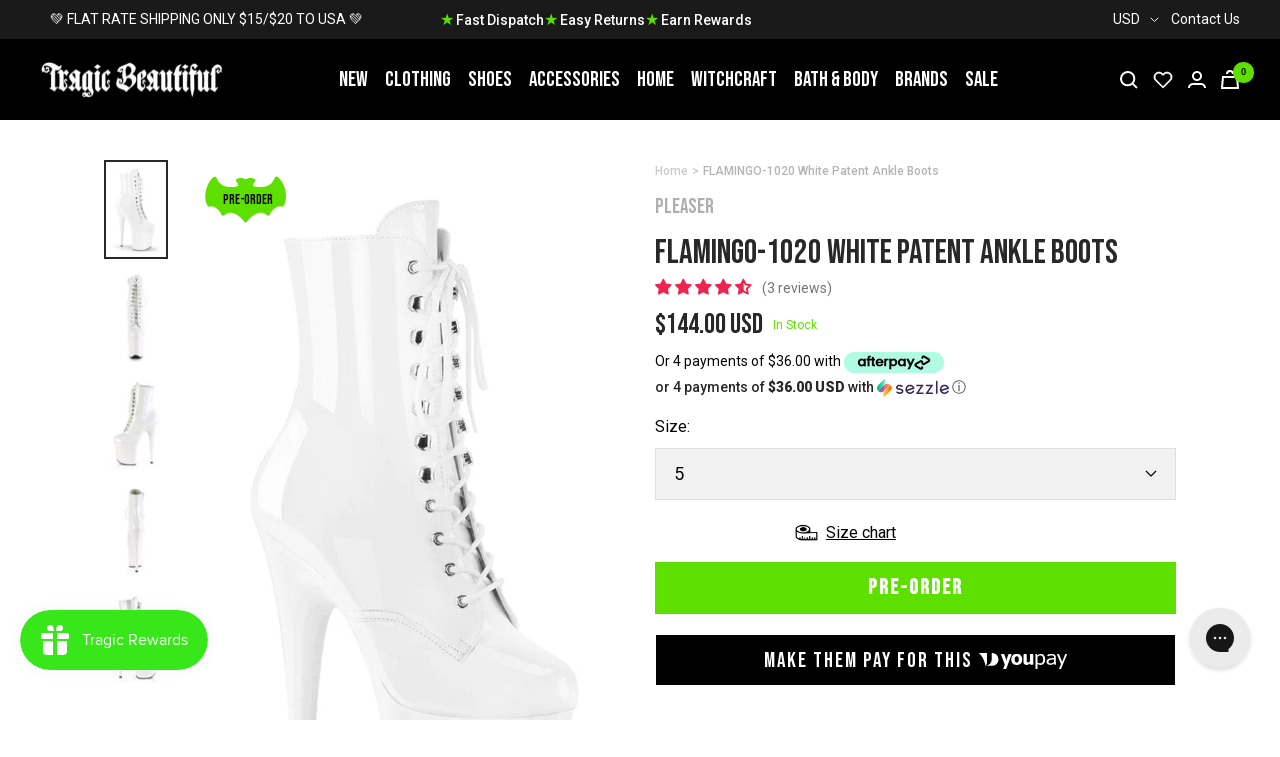

--- FILE ---
content_type: text/html; charset=utf-8
request_url: https://www.tragicbeautiful.com/en-us/products/flamingo-1020-white-patent-ankle-boots
body_size: 102829
content:










    
    
    
    
     
    



























    
    
    
    
     
    

























    
    
    
    
     
    

























    
    
    
    
     
    

























    
    
    
    
     
    

























    
    
    
    
     
    

























    
    
    
    
     
    

























    
    
    
    
     
    

























    
    
    
    
     
    

























    
    
    
    
     
    

























    
    
    
    
     
    

























    
    
    
    
     
    

























    
    
    
    
     
    

























    
    
    
    
     
    

























    
    
    
    
     
    

























    
    
    
    
     
    

























    
    
    
    
     
    

























    
    
    
    
     
    

























    
    
    
    
     
    

















<!doctype html><html class="no-js" lang="en" dir="ltr">
  <head>

<link href="//www.tragicbeautiful.com/cdn/shop/t/196/assets/tiny.content.min.css?v=81224" rel="stylesheet" type="text/css" media="all" />

<link href="//www.tragicbeautiful.com/cdn/shop/t/196/assets/tiny.content.min.css?v=81224" rel="stylesheet" type="text/css" media="all" /><link href="//www.tragicbeautiful.com/cdn/shop/t/196/assets/tiny.content.min.css?v=81224" rel="stylesheet" type="text/css" media="all" /><link href="//www.tragicbeautiful.com/cdn/shop/t/196/assets/tiny.content.min.css?v=81224" rel="stylesheet" type="text/css" media="all" /><link href="//www.tragicbeautiful.com/cdn/shop/t/196/assets/tiny.content.min.css?v=81224" rel="stylesheet" type="text/css" media="all" /><link href="//www.tragicbeautiful.com/cdn/shop/t/196/assets/tiny.content.min.css?v=81224" rel="stylesheet" type="text/css" media="all" /><link href="//www.tragicbeautiful.com/cdn/shop/t/196/assets/tiny.content.min.css?v=81224" rel="stylesheet" type="text/css" media="all" /><link href="//www.tragicbeautiful.com/cdn/shop/t/196/assets/tiny.content.min.css?v=81224" rel="stylesheet" type="text/css" media="all" /><link href="//www.tragicbeautiful.com/cdn/shop/t/196/assets/tiny.content.min.css?v=81224" rel="stylesheet" type="text/css" media="all" /><link href="//www.tragicbeautiful.com/cdn/shop/t/196/assets/tiny.content.min.css?v=81224" rel="stylesheet" type="text/css" media="all" /><link href="//www.tragicbeautiful.com/cdn/shop/t/196/assets/tiny.content.min.css?v=81224" rel="stylesheet" type="text/css" media="all" /><link href="//www.tragicbeautiful.com/cdn/shop/t/196/assets/tiny.content.min.css?v=81224" rel="stylesheet" type="text/css" media="all" /><link href="//www.tragicbeautiful.com/cdn/shop/t/196/assets/tiny.content.min.css?v=81224" rel="stylesheet" type="text/css" media="all" /><link href="//www.tragicbeautiful.com/cdn/shop/t/196/assets/tiny.content.min.css?v=81224" rel="stylesheet" type="text/css" media="all" /><link href="//www.tragicbeautiful.com/cdn/shop/t/196/assets/tiny.content.min.css?v=81224" rel="stylesheet" type="text/css" media="all" /><link href="//www.tragicbeautiful.com/cdn/shop/t/196/assets/tiny.content.min.css?v=81224" rel="stylesheet" type="text/css" media="all" /><link href="//www.tragicbeautiful.com/cdn/shop/t/196/assets/tiny.content.min.css?v=81224" rel="stylesheet" type="text/css" media="all" /><link href="//www.tragicbeautiful.com/cdn/shop/t/196/assets/tiny.content.min.css?v=81224" rel="stylesheet" type="text/css" media="all" /><link href="//www.tragicbeautiful.com/cdn/shop/t/196/assets/tiny.content.min.css?v=81224" rel="stylesheet" type="text/css" media="all" />
    <meta charset="utf-8">
    <meta name="viewport" content="width=device-width, initial-scale=1.0, height=device-height, minimum-scale=1.0, maximum-scale=1.0">
    <meta name="theme-color" content="#000000">

    <title>Pleaser FLAMINGO-1020 White Patent Ankle Boots</title><meta name="description" content="Introducing the Pleaser Flamingo-1020 White Patent Ankle Boots - the perfect addition to any daring outfit! These boots are made from high-quality PVC material that will make you stand out from the crowd. Featuring a lace-up front and inner side zip, these ankle boots are not only stylish but also comfortable to wear. "><link rel="canonical" href="https://www.tragicbeautiful.com/en-us/products/flamingo-1020-white-patent-ankle-boots"><link rel="shortcut icon" href="//www.tragicbeautiful.com/cdn/shop/files/tragic-beautiful-fav_32x32_42ddc34d-7ef9-43d9-b205-8f9477464e4a_96x96.png?v=1654498123" type="image/png"><link rel="preconnect" href="https://cdn.shopify.com">
    <link rel="dns-prefetch" href="https://productreviews.shopifycdn.com">
    <link rel="dns-prefetch" href="https://www.google-analytics.com">
    <link rel="preconnect" href="https://fonts.googleapis.com">
    <link rel="preconnect" href="https://fonts.gstatic.com" crossorigin><link rel="preconnect" href="https://fonts.shopifycdn.com" crossorigin><style>
    /* IMAGE OPTIM  */
    img.mega-menu__image {
      width: 100%;
    }
    img.list-collections__brand-logo {
      object-fit: contain;
    }
    img.footer__section--footer-logo {
      max-width: 187px;
      height: 100px;
      /* aspect-ratio: var(--aspect-ratio); */
      object-fit: cover;
    }
    @media (min-width:1200px) {
      .shopify-section.shopify-section--header {
        max-height: 81px;
        /* overflow: hidden; */
      }
      .shopify-section.shopify-section--collection-list header.section__header {
        margin-bottom: calc(var(--vertical-breather) - 10px)!important;
      }
      .shopify-section.shopify-section--collection-list header.section__header h1.heading {
        font-family: "Bebas Neue", sans-serif !important;
        font-size: 40px;
        height: 44px;
        overflow: hidden;
        /*margin: 0 0 24px!important;*/
      }
      .shopify-section.shopify-section--collection-list collection-list.list-collections.list-collections--carousel {
        /* max-height: 214px; */
        overflow: hidden;
      }
      .shopify-section.shopify-section--collection-list img.list-collections__item-image {
        width: 168px;
        height: 168px;
      }
    }
    </style>
    <!-- <link href="https://fonts.googleapis.com/css2?family=Bebas+Neue&family=Roboto:ital,wght@0,400;0,700;1,400&display=swap" rel="stylesheet"> --><!-- <link rel="preload" as="style" href="//www.tragicbeautiful.com/cdn/shop/t/196/assets/menu.css?v=51897276934090552841673867478"> -->
    <!-- <link rel="preload" as="style" href="//www.tragicbeautiful.com/cdn/shop/t/196/assets/theme.css?v=53692153382514494501676248576"> -->
    <!-- <link rel="preload" as="style" href="//www.tragicbeautiful.com/cdn/shop/t/196/assets/custom.css?v=148334710555551460861679027987"> -->
    <!-- <link rel="preload" as="style" href="//www.tragicbeautiful.com/cdn/shop/t/196/assets/blog.css?v=130090660106511637311673867472"> -->
    <!-- <link rel="preload" as="style" href="//www.tragicbeautiful.com/cdn/shop/t/196/assets/product.css?v=53320370929443347691673867472"> -->
    <link rel="preload" as="style" href="//www.tragicbeautiful.com/cdn/shop/t/196/assets/all.css?v=137334523879389052151695883355">
    <link rel="preload" as="script" href="//www.tragicbeautiful.com/cdn/shop/t/196/assets/vendor.js?v=31715688253868339281673867477">
    <link rel="preload" as="script" href="//www.tragicbeautiful.com/cdn/shop/t/196/assets/theme.js?v=111728797908610441351716390769"><link rel="preload" as="fetch" href="/en-us/products/flamingo-1020-white-patent-ankle-boots.js" crossorigin>
      <link rel="preload" as="image" imagesizes="(max-width: 999px) calc(100vw - 48px), 640px" imagesrcset="//www.tragicbeautiful.com/cdn/shop/files/flamingo-1020-white-patent-ankle-boots-pleaser_400x.jpg?v=1720755383 400w, //www.tragicbeautiful.com/cdn/shop/files/flamingo-1020-white-patent-ankle-boots-pleaser_500x.jpg?v=1720755383 500w, //www.tragicbeautiful.com/cdn/shop/files/flamingo-1020-white-patent-ankle-boots-pleaser_600x.jpg?v=1720755383 600w, //www.tragicbeautiful.com/cdn/shop/files/flamingo-1020-white-patent-ankle-boots-pleaser_650x.jpg?v=1720755383 650w
"><link rel="preload" as="script" href="//www.tragicbeautiful.com/cdn/shop/t/196/assets/flickity.js?v=176646718982628074891673867477"><!-- INTERSECTION OBSERVER -->
    <script>
      document.addEventListener("DOMContentLoaded", function() {
      var lazyImages = [].slice.call(document.querySelectorAll("img.lazy"));

      if ("IntersectionObserver" in window) {
        let lazyImageObserver = new IntersectionObserver(function(entries, observer) {
          entries.forEach(function(entry) {
            if (entry.isIntersecting) {
              let lazyImage = entry.target;
              lazyImage.src = lazyImage.dataset.src;
              lazyImage.srcset = lazyImage.dataset.srcset;
              lazyImage.classList.remove("lazy");
              lazyImageObserver.unobserve(lazyImage);
            }
          });
        });

        lazyImages.forEach(function(lazyImage) {
          lazyImageObserver.observe(lazyImage);
        });
      } else {
        // Possibly fall back to event handlers here
      }
      });
    </script>
    <script>
      document.addEventListener("DOMContentLoaded", function() {
      var lazyBGs = [].slice.call(document.querySelectorAll(".lazybg"));

      if ("IntersectionObserver" in window) {
        let lazyBGObserver = new IntersectionObserver(function(entries, observer) {
          entries.forEach(function(entry) {
            if (entry.isIntersecting) {
              let lazyBG = entry.target;
              lazyBG.classList.remove("lazybg");
              lazyBGObserver.unobserve(lazyBG);
            }
          });
        });

        lazyBGs.forEach(function(lazyBG) {
          lazyBGObserver.observe(lazyBG);
        });
      } else {
        // Possibly fall back to event handlers here
      }
      });
    </script>
    <!-- END INTERSECTION OBSERVER -->


    <meta property="og:type" content="product">
  <meta property="og:title" content="FLAMINGO-1020 White Patent Ankle Boots">
  <meta property="product:price:amount" content="144.00">
  <meta property="product:price:currency" content="USD"><meta property="og:image" content="http://www.tragicbeautiful.com/cdn/shop/files/flamingo-1020-white-patent-ankle-boots-pleaser.jpg?v=1720755383">
  <meta property="og:image:secure_url" content="https://www.tragicbeautiful.com/cdn/shop/files/flamingo-1020-white-patent-ankle-boots-pleaser.jpg?v=1720755383">
  <meta property="og:image:width" content="650">
  <meta property="og:image:height" content="1050"><meta property="og:description" content="Introducing the Pleaser Flamingo-1020 White Patent Ankle Boots - the perfect addition to any daring outfit! These boots are made from high-quality PVC material that will make you stand out from the crowd. Featuring a lace-up front and inner side zip, these ankle boots are not only stylish but also comfortable to wear. "><meta property="og:url" content="https://www.tragicbeautiful.com/en-us/products/flamingo-1020-white-patent-ankle-boots">
<meta property="og:site_name" content="Tragic Beautiful"><meta name="twitter:card" content="summary"><meta name="twitter:title" content="FLAMINGO-1020 White Patent Ankle Boots">
  <meta name="twitter:description" content="Introducing the Pleaser Flamingo-1020 White Patent Ankle Boots - the perfect addition to any daring outfit! These boots are made from high-quality PVC material that will make you stand out from the crowd.
Featuring a lace-up front and inner side zip, these ankle boots are not only stylish but also comfortable to wear. The 8-inch (200mm) stiletto heel and 4-inch (100mm) platform will give you the height you need to stand tall and confident!
HEEL/PLATFORM : 8&quot; Heel, 4&quot; PFFIT GUIDE : True to sizeVEGAN : YesSIZE : US women&#39;s sizing."><meta name="twitter:image" content="https://www.tragicbeautiful.com/cdn/shop/files/flamingo-1020-white-patent-ankle-boots-pleaser_1200x1200_crop_center.jpg?v=1720755383">
  <meta name="twitter:image:alt" content="FLAMINGO-1020 White Patent Ankle Boots-Pleaser-Tragic Beautiful">
    
  <script type="application/ld+json">
  {
    "@context": "https://schema.org",
    "@type": "Product",
    "offers": [{
          "@type": "Offer",
          "name": "5",
          "availability":"https://schema.org/InStock",
          "price": 144.0,
          "priceCurrency": "USD",
          "priceValidUntil": "2026-01-31","sku": "FLAM1020\/W\/M-5","url": "/en-us/products/flamingo-1020-white-patent-ankle-boots?variant=13463356211261"
        },
{
          "@type": "Offer",
          "name": "6",
          "availability":"https://schema.org/InStock",
          "price": 144.0,
          "priceCurrency": "USD",
          "priceValidUntil": "2026-01-31","sku": "FLAM1020\/W\/M-6","url": "/en-us/products/flamingo-1020-white-patent-ankle-boots?variant=13463356244029"
        },
{
          "@type": "Offer",
          "name": "7",
          "availability":"https://schema.org/InStock",
          "price": 144.0,
          "priceCurrency": "USD",
          "priceValidUntil": "2026-01-31","sku": "FLAM1020\/W\/M-7","url": "/en-us/products/flamingo-1020-white-patent-ankle-boots?variant=13463356276797"
        },
{
          "@type": "Offer",
          "name": "8",
          "availability":"https://schema.org/InStock",
          "price": 144.0,
          "priceCurrency": "USD",
          "priceValidUntil": "2026-01-31","sku": "FLAM1020\/W\/M-8","url": "/en-us/products/flamingo-1020-white-patent-ankle-boots?variant=13463356309565"
        },
{
          "@type": "Offer",
          "name": "9",
          "availability":"https://schema.org/InStock",
          "price": 144.0,
          "priceCurrency": "USD",
          "priceValidUntil": "2026-01-31","sku": "FLAM1020\/W\/M-9","url": "/en-us/products/flamingo-1020-white-patent-ankle-boots?variant=13463356342333"
        },
{
          "@type": "Offer",
          "name": "10",
          "availability":"https://schema.org/InStock",
          "price": 144.0,
          "priceCurrency": "USD",
          "priceValidUntil": "2026-01-31","sku": "FLAM1020\/W\/M-10","url": "/en-us/products/flamingo-1020-white-patent-ankle-boots?variant=13463356375101"
        },
{
          "@type": "Offer",
          "name": "11",
          "availability":"https://schema.org/InStock",
          "price": 144.0,
          "priceCurrency": "USD",
          "priceValidUntil": "2026-01-31","sku": "FLAM1020\/W\/M-11","url": "/en-us/products/flamingo-1020-white-patent-ankle-boots?variant=13463356407869"
        },
{
          "@type": "Offer",
          "name": "12",
          "availability":"https://schema.org/InStock",
          "price": 144.0,
          "priceCurrency": "USD",
          "priceValidUntil": "2026-01-31","sku": "FLAM1020\/W\/M-12","url": "/en-us/products/flamingo-1020-white-patent-ankle-boots?variant=13463356440637"
        }
],"aggregateRating": {
        "@type": "AggregateRating",
        "ratingValue": "4.67",
        "reviewCount": "3",
        "worstRating": "1.0",
        "bestRating": "5.0"
      },
      "gtin12": "885487752990",
      "productId": "885487752990",
    "brand": {
      "@type": "Brand",
      "name": "Pleaser"
    },
    "name": "FLAMINGO-1020 White Patent Ankle Boots",
    "description": "Introducing the Pleaser Flamingo-1020 White Patent Ankle Boots - the perfect addition to any daring outfit! These boots are made from high-quality PVC material that will make you stand out from the crowd.\nFeaturing a lace-up front and inner side zip, these ankle boots are not only stylish but also comfortable to wear. The 8-inch (200mm) stiletto heel and 4-inch (100mm) platform will give you the height you need to stand tall and confident!\nHEEL\/PLATFORM : 8\" Heel, 4\" PFFIT GUIDE : True to sizeVEGAN : YesSIZE : US women's sizing.",
    "category": "Shoes",
    "url": "/en-us/products/flamingo-1020-white-patent-ankle-boots",
    "sku": "FLAM1020\/W\/M-5",
    "image": {
      "@type": "ImageObject",
      "url": "https://www.tragicbeautiful.com/cdn/shop/files/flamingo-1020-white-patent-ankle-boots-pleaser_1024x.jpg?v=1720755383",
      "image": "https://www.tragicbeautiful.com/cdn/shop/files/flamingo-1020-white-patent-ankle-boots-pleaser_1024x.jpg?v=1720755383",
      "name": "FLAMINGO-1020 White Patent Ankle Boots-Pleaser-Tragic Beautiful",
      "width": "1024",
      "height": "1024"
    }
  }
  </script>



  <script type="application/ld+json">
  {
    "@context": "https://schema.org",
    "@type": "BreadcrumbList",
  "itemListElement": [{
      "@type": "ListItem",
      "position": 1,
      "name": "Home",
      "item": "https://www.tragicbeautiful.com"
    },{
          "@type": "ListItem",
          "position": 2,
          "name": "FLAMINGO-1020 White Patent Ankle Boots",
          "item": "https://www.tragicbeautiful.com/en-us/products/flamingo-1020-white-patent-ankle-boots"
        }]
  }
  </script>

    <link rel="preload" href="//www.tragicbeautiful.com/cdn/fonts/roboto/roboto_n4.2019d890f07b1852f56ce63ba45b2db45d852cba.woff2" as="font" type="font/woff2" crossorigin><style>
  /* Typography (heading) */
  

/* Typography (body) */
  @font-face {
  font-family: Roboto;
  font-weight: 400;
  font-style: normal;
  font-display: swap;
  src: url("//www.tragicbeautiful.com/cdn/fonts/roboto/roboto_n4.2019d890f07b1852f56ce63ba45b2db45d852cba.woff2") format("woff2"),
       url("//www.tragicbeautiful.com/cdn/fonts/roboto/roboto_n4.238690e0007583582327135619c5f7971652fa9d.woff") format("woff");
}

@font-face {
  font-family: Roboto;
  font-weight: 400;
  font-style: italic;
  font-display: swap;
  src: url("//www.tragicbeautiful.com/cdn/fonts/roboto/roboto_i4.57ce898ccda22ee84f49e6b57ae302250655e2d4.woff2") format("woff2"),
       url("//www.tragicbeautiful.com/cdn/fonts/roboto/roboto_i4.b21f3bd061cbcb83b824ae8c7671a82587b264bf.woff") format("woff");
}

@font-face {
  font-family: Roboto;
  font-weight: 600;
  font-style: normal;
  font-display: swap;
  src: url("//www.tragicbeautiful.com/cdn/fonts/roboto/roboto_n6.3d305d5382545b48404c304160aadee38c90ef9d.woff2") format("woff2"),
       url("//www.tragicbeautiful.com/cdn/fonts/roboto/roboto_n6.bb37be020157f87e181e5489d5e9137ad60c47a2.woff") format("woff");
}

@font-face {
  font-family: Roboto;
  font-weight: 600;
  font-style: italic;
  font-display: swap;
  src: url("//www.tragicbeautiful.com/cdn/fonts/roboto/roboto_i6.ebd6b6733fb2b030d60cbf61316511a7ffd82fb3.woff2") format("woff2"),
       url("//www.tragicbeautiful.com/cdn/fonts/roboto/roboto_i6.1363905a6d5249605bc5e0f859663ffe95ac3bed.woff") format("woff");
}

:root {--heading-color: 40, 40, 40;
    --text-color: 40, 40, 40;
    --background: 255, 255, 255;
    --secondary-background: 245, 245, 245;
    --border-color: 223, 223, 223;
    --border-color-darker: 169, 169, 169;
    --success-color: 46, 158, 123;
    --success-background: 213, 236, 229;
    --error-color: 222, 42, 42;
    --error-background: 253, 240, 240;
    --primary-button-background: 0, 0, 0;
    --primary-button-text-color: 255, 255, 255;
    --secondary-button-background: 243, 255, 52;
    --secondary-button-text-color: 40, 40, 40;
    --product-star-rating: 246, 164, 41;
    --product-on-sale-accent: 93, 224, 0;
    --product-sold-out-accent: 91, 91, 91;
    --product-custom-label-background: 64, 93, 230;
    --product-custom-label-text-color: 255, 255, 255;
    --product-custom-label-2-background: 243, 255, 52;
    --product-custom-label-2-text-color: 0, 0, 0;
    --product-low-stock-text-color: 222, 42, 42;
    --product-in-stock-text-color: 46, 158, 123;
    --loading-bar-background: 40, 40, 40;

    /* We duplicate some "base" colors as root colors, which is useful to use on drawer elements or popover without. Those should not be overridden to avoid issues */
    --root-heading-color: 40, 40, 40;
    --root-text-color: 40, 40, 40;
    --root-background: 255, 255, 255;
    --root-border-color: 223, 223, 223;
    --root-primary-button-background: 0, 0, 0;
    --root-primary-button-text-color: 255, 255, 255;
    --text-accent: #AFAFAF;

    --base-font-size: 16px;
    --heading-font-family: "system_ui", -apple-system, 'Segoe UI', Roboto, 'Helvetica Neue', 'Noto Sans', 'Liberation Sans', Arial, sans-serif, 'Apple Color Emoji', 'Segoe UI Emoji', 'Segoe UI Symbol', 'Noto Color Emoji';
    --heading-font-weight: 400;
    --heading-font-style: normal;
    --heading-text-transform: uppercase;
    --text-font-family: Roboto, sans-serif;
    --text-font-weight: 400;
    --text-font-style: normal;
    --text-font-bold-weight: 600;

    /* Typography (font size) */
    --heading-xxsmall-font-size: 11px;
    --heading-xsmall-font-size: 11px;
    --heading-small-font-size: 13px;
    --heading-large-font-size: 40px;
    --heading-h1-font-size: 40px;
    --heading-h2-font-size: 32px;
    --heading-h3-font-size: 28px;
    --heading-h4-font-size: 26px;
    --heading-h5-font-size: 22px;
    --heading-h6-font-size: 18px;

    /* Control the look and feel of the theme by changing radius of various elements */
    --button-border-radius: 0px;
    --block-border-radius: 0px;
    --block-border-radius-reduced: 0px;
    --color-swatch-border-radius: 100%;

    /* Button size */
    --button-height: 48px;
    --button-small-height: 40px;

    /* Form related */
    --form-input-field-height: 48px;
    --form-input-gap: 16px;
    --form-submit-margin: 24px;

    /* Product listing related variables */
    --product-list-block-spacing: 32px;

    /* Video related */
    --play-button-background: 255, 255, 255;
    --play-button-arrow: 40, 40, 40;

    /* RTL support */
    --transform-logical-flip: 1;
    --transform-origin-start: left;
    --transform-origin-end: right;

    /* Other */
    --zoom-cursor-svg-url: url(//www.tragicbeautiful.com/cdn/shop/t/196/assets/zoom-cursor.svg?v=172891867959524825321673867485);
    --arrow-right-svg-url: url(//www.tragicbeautiful.com/cdn/shop/t/196/assets/arrow-right.svg?v=68514796191813554541673867485);
    --arrow-left-svg-url: url(//www.tragicbeautiful.com/cdn/shop/t/196/assets/arrow-left.svg?v=57802358627795424921673867485);

    /* Some useful variables that we can reuse in our CSS. Some explanation are needed for some of them:
       - container-max-width-minus-gutters: represents the container max width without the edge gutters
       - container-outer-width: considering the screen width, represent all the space outside the container
       - container-outer-margin: same as container-outer-width but get set to 0 inside a container
       - container-inner-width: the effective space inside the container (minus gutters)
       - grid-column-width: represents the width of a single column of the grid
       - vertical-breather: this is a variable that defines the global "spacing" between sections, and inside the section
                            to create some "breath" and minimum spacing
     */
    --container-max-width: 1600px;
    --container-gutter: 24px;
    --container-max-width-minus-gutters: calc(var(--container-max-width) - (var(--container-gutter)) * 2);
    --container-outer-width: max(calc((100vw - var(--container-max-width-minus-gutters)) / 2), var(--container-gutter));
    --container-outer-margin: var(--container-outer-width);
    --container-inner-width: calc(100vw - var(--container-outer-width) * 2);

    --grid-column-count: 10;
    --grid-gap: 24px;
    --grid-column-width: calc((100vw - var(--container-outer-width) * 2 - var(--grid-gap) * (var(--grid-column-count) - 1)) / var(--grid-column-count));

    --vertical-breather: 36px;
    --vertical-breather-tight: 36px;

    /* Shopify related variables */
    --payment-terms-background-color: #ffffff;
  }

  @media screen and (min-width: 741px) {
    :root {
      --container-gutter: 40px;
      --grid-column-count: 20;
      --vertical-breather: 48px;
      --vertical-breather-tight: 48px;

      /* Typography (font size) */
      --heading-xsmall-font-size: 13px;
      --heading-small-font-size: 14px;
      --heading-large-font-size: 58px;
      --heading-h1-font-size: 58px;
      --heading-h2-font-size: 44px;
      --heading-h3-font-size: 36px;
      --heading-h4-font-size: 28px;
      --heading-h5-font-size: 22px;
      --heading-h6-font-size: 20px;

      /* Form related */
      --form-input-field-height: 52px;
      --form-submit-margin: 32px;

      /* Button size */
      --button-height: 52px;
      --button-small-height: 44px;
    }
  }

  @media screen and (min-width: 1200px) {
    :root {
      --vertical-breather: 64px;
      --vertical-breather-tight: 48px;
      --product-list-block-spacing: 48px;

      /* Typography */
      --heading-large-font-size: 72px;
      --heading-h1-font-size: 60px;
      --heading-h2-font-size: 54px;
      --heading-h3-font-size: 40px;
      --heading-h4-font-size: 32px;
      --heading-h5-font-size: 24px;
      --heading-h6-font-size: 18px;
    }
  }

  @media screen and (min-width: 1600px) {
    :root {
      --vertical-breather: 64px;
      --vertical-breather-tight: 48px;
    }
  }
</style>
    <script>
  // This allows to expose several variables to the global scope, to be used in scripts
  window.themeVariables = {
    settings: {
      direction: "ltr",
      pageType: "product",
      cartCount: 0,
      moneyFormat: "${{amount}}",
      moneyWithCurrencyFormat: "${{amount}} USD",
      showVendor: true,
      discountMode: "saving",
      currencyCodeEnabled: true,
      searchMode: "product,article,collection",
      searchUnavailableProducts: "last",
      cartType: "drawer",
      cartCurrency: "USD",
      mobileZoomFactor: 2.5
    },

    routes: {
      host: "www.tragicbeautiful.com",
      rootUrl: "\/en-us",
      rootUrlWithoutSlash: "\/en-us",
      cartUrl: "\/en-us\/cart",
      cartAddUrl: "\/en-us\/cart\/add",
      cartChangeUrl: "\/en-us\/cart\/change",
      searchUrl: "\/en-us\/search",
      predictiveSearchUrl: "\/en-us\/search\/suggest",
      productRecommendationsUrl: "\/en-us\/recommendations\/products"
    },

    strings: {
      accessibilityDelete: "Delete",
      accessibilityClose: "Close",
      collectionSoldOut: "Sold out",
      collectionDiscount: "Save @savings@",
      productSalePrice: "Sale price",
      productRegularPrice: "Regular price",
      productFormUnavailable: "Unavailable",
      productFormSoldOut: "Sold out",
      productFormPreOrder: "Pre-order",
      productFormAddToCart: "Add to cart",
      searchNoResults: "No results could be found.",
      searchNewSearch: "New search",
      searchProducts: "Products",
      searchArticles: "Articles",
      searchPages: "Pages",
      searchCollections: "Collections",
      cartViewCart: "View cart",
      cartItemAdded: "Item added to your cart!",
      cartItemAddedShort: "Added to your cart!",
      cartAddOrderNote: "Add order note",
      cartEditOrderNote: "Edit order note",
      shippingEstimatorNoResults: "Sorry, we do not ship to your address.",
      shippingEstimatorOneResult: "There is one shipping rate for your address:",
      shippingEstimatorMultipleResults: "There are several shipping rates for your address:",
      shippingEstimatorError: "One or more error occurred while retrieving shipping rates:"
    },

    libs: {
      flickity: "\/\/www.tragicbeautiful.com\/cdn\/shop\/t\/196\/assets\/flickity.js?v=176646718982628074891673867477",
      photoswipe: "\/\/www.tragicbeautiful.com\/cdn\/shop\/t\/196\/assets\/photoswipe.js?v=132268647426145925301673867478",
      qrCode: "\/\/www.tragicbeautiful.com\/cdn\/shopifycloud\/storefront\/assets\/themes_support\/vendor\/qrcode-3f2b403b.js"
    },

    breakpoints: {
      phone: 'screen and (max-width: 740px)',
      tablet: 'screen and (min-width: 741px) and (max-width: 999px)',
      tabletAndUp: 'screen and (min-width: 741px)',
      pocket: 'screen and (max-width: 999px)',
      lap: 'screen and (min-width: 1000px) and (max-width: 1199px)',
      lapAndUp: 'screen and (min-width: 1000px)',
      desktop: 'screen and (min-width: 1200px)',
      wide: 'screen and (min-width: 1400px)'
    }
  };

  if ('noModule' in HTMLScriptElement.prototype) {
    // Old browsers (like IE) that does not support module will be considered as if not executing JS at all
    document.documentElement.className = document.documentElement.className.replace('no-js', 'js');

    requestAnimationFrame(() => {
      const viewportHeight = (window.visualViewport ? window.visualViewport.height : document.documentElement.clientHeight);
      document.documentElement.style.setProperty('--window-height',viewportHeight + 'px');
    });
  }// We save the product ID in local storage to be eventually used for recently viewed section
    try {
      const items = JSON.parse(localStorage.getItem('theme:recently-viewed-products') || '[]');

      // We check if the current product already exists, and if it does not, we add it at the start
      if (!items.includes(1606615367741)) {
        items.unshift(1606615367741);
      }

      localStorage.setItem('theme:recently-viewed-products', JSON.stringify(items.slice(0, 20)));
    } catch (e) {
      // Safari in private mode does not allow setting item, we silently fail
    }</script>

    <!-- <link rel="stylesheet" href="//www.tragicbeautiful.com/cdn/shop/t/196/assets/blog.css?v=130090660106511637311673867472">
    <link rel="stylesheet" href="//www.tragicbeautiful.com/cdn/shop/t/196/assets/product.css?v=53320370929443347691673867472">
    <link rel="stylesheet" href="//www.tragicbeautiful.com/cdn/shop/t/196/assets/menu.css?v=51897276934090552841673867478">
    <link rel="stylesheet" href="//www.tragicbeautiful.com/cdn/shop/t/196/assets/theme.css?v=53692153382514494501676248576">
    <link rel="stylesheet" href="//www.tragicbeautiful.com/cdn/shop/t/196/assets/custom.css?v=148334710555551460861679027987"> -->

    <link rel="stylesheet" href="//www.tragicbeautiful.com/cdn/shop/t/196/assets/all.css?v=137334523879389052151695883355">

    <!-- Google Tag Manager -->
    <script>(function(w,d,s,l,i){w[l]=w[l]||[];w[l].push({'gtm.start':
    new Date().getTime(),event:'gtm.js'});var f=d.getElementsByTagName(s)[0],
    j=d.createElement(s),dl=l!='dataLayer'?'&l='+l:'';j.async=true;j.src=
    'https://www.googletagmanager.com/gtm.js?id='+i+dl;f.parentNode.insertBefore(j,f);
    })(window,document,'script','dataLayer','GTM-P3WRFKJ');</script>
    <!-- End Google Tag Manager -->


    <!-- Global site tag (gtag.js) - Google Ads: 1054797186 -->
    <script defer src="https://www.googletagmanager.com/gtag/js?id=AW-1054797186"></script>
    <script>
      window.dataLayer = window.dataLayer || [];
      function gtag(){dataLayer.push(arguments);}
      gtag('js', new Date());

      gtag('config', 'AW-1054797186');
    </script>

    <script src="https://cdnjs.cloudflare.com/ajax/libs/jquery/3.6.0/jquery.min.js" integrity="sha512-894YE6QWD5I59HgZOGReFYm4dnWc1Qt5NtvYSaNcOP+u1T9qYdvdihz0PPSiiqn/+/3e7Jo4EaG7TubfWGUrMQ==" crossorigin="anonymous" referrerpolicy="no-referrer" defer></script>
    <script src="//www.tragicbeautiful.com/cdn/shop/t/196/assets/vendor.js?v=31715688253868339281673867477" defer></script>
    <script src="//www.tragicbeautiful.com/cdn/shop/t/196/assets/theme.js?v=111728797908610441351716390769" defer></script>
    <script src="//www.tragicbeautiful.com/cdn/shop/t/196/assets/product.js?v=9730557245064666701673867472" defer></script>
    <script src="//www.tragicbeautiful.com/cdn/shop/t/196/assets/custom.js?v=75743041517069398091673867478" defer></script>
    <script src="//www.tragicbeautiful.com/cdn/shop/t/196/assets/searchanise-control.js?v=29659071951138800651673867477" defer></script>
    <script src="//www.tragicbeautiful.com/cdn/shop/t/196/assets/menu.js?v=117701184666135101391673867479" defer></script>
    <script src="//www.tragicbeautiful.com/cdn/shop/t/196/assets/product-accordion.js?v=142339599101422199771695883914" defer></script>


    

    

    
      <script>window.performance && window.performance.mark && window.performance.mark('shopify.content_for_header.start');</script><meta id="shopify-digital-wallet" name="shopify-digital-wallet" content="/900235325/digital_wallets/dialog">
<meta name="shopify-checkout-api-token" content="d5a47040db771050689cbe56493b356a">
<meta id="in-context-paypal-metadata" data-shop-id="900235325" data-venmo-supported="false" data-environment="production" data-locale="en_US" data-paypal-v4="true" data-currency="USD">
<link rel="alternate" hreflang="x-default" href="https://www.tragicbeautiful.com/products/flamingo-1020-white-patent-ankle-boots">
<link rel="alternate" hreflang="en" href="https://www.tragicbeautiful.com/products/flamingo-1020-white-patent-ankle-boots">
<link rel="alternate" hreflang="en-US" href="https://www.tragicbeautiful.com/en-us/products/flamingo-1020-white-patent-ankle-boots">
<link rel="alternate" type="application/json+oembed" href="https://www.tragicbeautiful.com/en-us/products/flamingo-1020-white-patent-ankle-boots.oembed">
<script async="async" src="/checkouts/internal/preloads.js?locale=en-US"></script>
<script id="apple-pay-shop-capabilities" type="application/json">{"shopId":900235325,"countryCode":"AU","currencyCode":"USD","merchantCapabilities":["supports3DS"],"merchantId":"gid:\/\/shopify\/Shop\/900235325","merchantName":"Tragic Beautiful","requiredBillingContactFields":["postalAddress","email","phone"],"requiredShippingContactFields":["postalAddress","email","phone"],"shippingType":"shipping","supportedNetworks":["visa","masterCard","amex","jcb"],"total":{"type":"pending","label":"Tragic Beautiful","amount":"1.00"},"shopifyPaymentsEnabled":true,"supportsSubscriptions":true}</script>
<script id="shopify-features" type="application/json">{"accessToken":"d5a47040db771050689cbe56493b356a","betas":["rich-media-storefront-analytics"],"domain":"www.tragicbeautiful.com","predictiveSearch":true,"shopId":900235325,"locale":"en"}</script>
<script>var Shopify = Shopify || {};
Shopify.shop = "tragicbeautiful.myshopify.com";
Shopify.locale = "en";
Shopify.currency = {"active":"USD","rate":"0.68808282"};
Shopify.country = "US";
Shopify.theme = {"name":"TragicBeautiful\/live","id":125692379197,"schema_name":"Focal","schema_version":"8.8.0","theme_store_id":null,"role":"main"};
Shopify.theme.handle = "null";
Shopify.theme.style = {"id":null,"handle":null};
Shopify.cdnHost = "www.tragicbeautiful.com/cdn";
Shopify.routes = Shopify.routes || {};
Shopify.routes.root = "/en-us/";</script>
<script type="module">!function(o){(o.Shopify=o.Shopify||{}).modules=!0}(window);</script>
<script>!function(o){function n(){var o=[];function n(){o.push(Array.prototype.slice.apply(arguments))}return n.q=o,n}var t=o.Shopify=o.Shopify||{};t.loadFeatures=n(),t.autoloadFeatures=n()}(window);</script>
<script id="shop-js-analytics" type="application/json">{"pageType":"product"}</script>
<script defer="defer" async type="module" src="//www.tragicbeautiful.com/cdn/shopifycloud/shop-js/modules/v2/client.init-shop-cart-sync_BdyHc3Nr.en.esm.js"></script>
<script defer="defer" async type="module" src="//www.tragicbeautiful.com/cdn/shopifycloud/shop-js/modules/v2/chunk.common_Daul8nwZ.esm.js"></script>
<script type="module">
  await import("//www.tragicbeautiful.com/cdn/shopifycloud/shop-js/modules/v2/client.init-shop-cart-sync_BdyHc3Nr.en.esm.js");
await import("//www.tragicbeautiful.com/cdn/shopifycloud/shop-js/modules/v2/chunk.common_Daul8nwZ.esm.js");

  window.Shopify.SignInWithShop?.initShopCartSync?.({"fedCMEnabled":true,"windoidEnabled":true});

</script>
<script>(function() {
  var isLoaded = false;
  function asyncLoad() {
    if (isLoaded) return;
    isLoaded = true;
    var urls = ["https:\/\/js.smile.io\/v1\/smile-shopify.js?shop=tragicbeautiful.myshopify.com","https:\/\/cdn.506.io\/eg\/script.js?shop=tragicbeautiful.myshopify.com","https:\/\/static.returngo.ai\/master.returngo.ai\/returngo.min.js?shop=tragicbeautiful.myshopify.com","https:\/\/config.gorgias.chat\/bundle-loader\/01GYCC9PAER9QR8ZFN42Q1NZFW?source=shopify1click\u0026shop=tragicbeautiful.myshopify.com","https:\/\/www.pxucdn.com\/apps\/uso.js?shop=tragicbeautiful.myshopify.com","https:\/\/cdn.pushowl.com\/latest\/sdks\/pushowl-shopify.js?subdomain=tragicbeautiful\u0026environment=production\u0026guid=2d5137bc-314d-465c-988a-66ad3039552e\u0026shop=tragicbeautiful.myshopify.com","https:\/\/cdn.9gtb.com\/loader.js?g_cvt_id=fbd27685-d175-4194-8cf7-54a8ecbaf117\u0026shop=tragicbeautiful.myshopify.com"];
    for (var i = 0; i < urls.length; i++) {
      var s = document.createElement('script');
      s.type = 'text/javascript';
      s.async = true;
      s.src = urls[i];
      var x = document.getElementsByTagName('script')[0];
      x.parentNode.insertBefore(s, x);
    }
  };
  if(window.attachEvent) {
    window.attachEvent('onload', asyncLoad);
  } else {
    window.addEventListener('load', asyncLoad, false);
  }
})();</script>
<script id="__st">var __st={"a":900235325,"offset":36000,"reqid":"aa63b9c2-a23d-4ab0-8c4f-f2ff0aebe5d8-1768990900","pageurl":"www.tragicbeautiful.com\/en-us\/products\/flamingo-1020-white-patent-ankle-boots","u":"7f5ca27efad7","p":"product","rtyp":"product","rid":1606615367741};</script>
<script>window.ShopifyPaypalV4VisibilityTracking = true;</script>
<script id="captcha-bootstrap">!function(){'use strict';const t='contact',e='account',n='new_comment',o=[[t,t],['blogs',n],['comments',n],[t,'customer']],c=[[e,'customer_login'],[e,'guest_login'],[e,'recover_customer_password'],[e,'create_customer']],r=t=>t.map((([t,e])=>`form[action*='/${t}']:not([data-nocaptcha='true']) input[name='form_type'][value='${e}']`)).join(','),a=t=>()=>t?[...document.querySelectorAll(t)].map((t=>t.form)):[];function s(){const t=[...o],e=r(t);return a(e)}const i='password',u='form_key',d=['recaptcha-v3-token','g-recaptcha-response','h-captcha-response',i],f=()=>{try{return window.sessionStorage}catch{return}},m='__shopify_v',_=t=>t.elements[u];function p(t,e,n=!1){try{const o=window.sessionStorage,c=JSON.parse(o.getItem(e)),{data:r}=function(t){const{data:e,action:n}=t;return t[m]||n?{data:e,action:n}:{data:t,action:n}}(c);for(const[e,n]of Object.entries(r))t.elements[e]&&(t.elements[e].value=n);n&&o.removeItem(e)}catch(o){console.error('form repopulation failed',{error:o})}}const l='form_type',E='cptcha';function T(t){t.dataset[E]=!0}const w=window,h=w.document,L='Shopify',v='ce_forms',y='captcha';let A=!1;((t,e)=>{const n=(g='f06e6c50-85a8-45c8-87d0-21a2b65856fe',I='https://cdn.shopify.com/shopifycloud/storefront-forms-hcaptcha/ce_storefront_forms_captcha_hcaptcha.v1.5.2.iife.js',D={infoText:'Protected by hCaptcha',privacyText:'Privacy',termsText:'Terms'},(t,e,n)=>{const o=w[L][v],c=o.bindForm;if(c)return c(t,g,e,D).then(n);var r;o.q.push([[t,g,e,D],n]),r=I,A||(h.body.append(Object.assign(h.createElement('script'),{id:'captcha-provider',async:!0,src:r})),A=!0)});var g,I,D;w[L]=w[L]||{},w[L][v]=w[L][v]||{},w[L][v].q=[],w[L][y]=w[L][y]||{},w[L][y].protect=function(t,e){n(t,void 0,e),T(t)},Object.freeze(w[L][y]),function(t,e,n,w,h,L){const[v,y,A,g]=function(t,e,n){const i=e?o:[],u=t?c:[],d=[...i,...u],f=r(d),m=r(i),_=r(d.filter((([t,e])=>n.includes(e))));return[a(f),a(m),a(_),s()]}(w,h,L),I=t=>{const e=t.target;return e instanceof HTMLFormElement?e:e&&e.form},D=t=>v().includes(t);t.addEventListener('submit',(t=>{const e=I(t);if(!e)return;const n=D(e)&&!e.dataset.hcaptchaBound&&!e.dataset.recaptchaBound,o=_(e),c=g().includes(e)&&(!o||!o.value);(n||c)&&t.preventDefault(),c&&!n&&(function(t){try{if(!f())return;!function(t){const e=f();if(!e)return;const n=_(t);if(!n)return;const o=n.value;o&&e.removeItem(o)}(t);const e=Array.from(Array(32),(()=>Math.random().toString(36)[2])).join('');!function(t,e){_(t)||t.append(Object.assign(document.createElement('input'),{type:'hidden',name:u})),t.elements[u].value=e}(t,e),function(t,e){const n=f();if(!n)return;const o=[...t.querySelectorAll(`input[type='${i}']`)].map((({name:t})=>t)),c=[...d,...o],r={};for(const[a,s]of new FormData(t).entries())c.includes(a)||(r[a]=s);n.setItem(e,JSON.stringify({[m]:1,action:t.action,data:r}))}(t,e)}catch(e){console.error('failed to persist form',e)}}(e),e.submit())}));const S=(t,e)=>{t&&!t.dataset[E]&&(n(t,e.some((e=>e===t))),T(t))};for(const o of['focusin','change'])t.addEventListener(o,(t=>{const e=I(t);D(e)&&S(e,y())}));const B=e.get('form_key'),M=e.get(l),P=B&&M;t.addEventListener('DOMContentLoaded',(()=>{const t=y();if(P)for(const e of t)e.elements[l].value===M&&p(e,B);[...new Set([...A(),...v().filter((t=>'true'===t.dataset.shopifyCaptcha))])].forEach((e=>S(e,t)))}))}(h,new URLSearchParams(w.location.search),n,t,e,['guest_login'])})(!0,!0)}();</script>
<script integrity="sha256-4kQ18oKyAcykRKYeNunJcIwy7WH5gtpwJnB7kiuLZ1E=" data-source-attribution="shopify.loadfeatures" defer="defer" src="//www.tragicbeautiful.com/cdn/shopifycloud/storefront/assets/storefront/load_feature-a0a9edcb.js" crossorigin="anonymous"></script>
<script data-source-attribution="shopify.dynamic_checkout.dynamic.init">var Shopify=Shopify||{};Shopify.PaymentButton=Shopify.PaymentButton||{isStorefrontPortableWallets:!0,init:function(){window.Shopify.PaymentButton.init=function(){};var t=document.createElement("script");t.src="https://www.tragicbeautiful.com/cdn/shopifycloud/portable-wallets/latest/portable-wallets.en.js",t.type="module",document.head.appendChild(t)}};
</script>
<script data-source-attribution="shopify.dynamic_checkout.buyer_consent">
  function portableWalletsHideBuyerConsent(e){var t=document.getElementById("shopify-buyer-consent"),n=document.getElementById("shopify-subscription-policy-button");t&&n&&(t.classList.add("hidden"),t.setAttribute("aria-hidden","true"),n.removeEventListener("click",e))}function portableWalletsShowBuyerConsent(e){var t=document.getElementById("shopify-buyer-consent"),n=document.getElementById("shopify-subscription-policy-button");t&&n&&(t.classList.remove("hidden"),t.removeAttribute("aria-hidden"),n.addEventListener("click",e))}window.Shopify?.PaymentButton&&(window.Shopify.PaymentButton.hideBuyerConsent=portableWalletsHideBuyerConsent,window.Shopify.PaymentButton.showBuyerConsent=portableWalletsShowBuyerConsent);
</script>
<script data-source-attribution="shopify.dynamic_checkout.cart.bootstrap">document.addEventListener("DOMContentLoaded",(function(){function t(){return document.querySelector("shopify-accelerated-checkout-cart, shopify-accelerated-checkout")}if(t())Shopify.PaymentButton.init();else{new MutationObserver((function(e,n){t()&&(Shopify.PaymentButton.init(),n.disconnect())})).observe(document.body,{childList:!0,subtree:!0})}}));
</script>
<link id="shopify-accelerated-checkout-styles" rel="stylesheet" media="screen" href="https://www.tragicbeautiful.com/cdn/shopifycloud/portable-wallets/latest/accelerated-checkout-backwards-compat.css" crossorigin="anonymous">
<style id="shopify-accelerated-checkout-cart">
        #shopify-buyer-consent {
  margin-top: 1em;
  display: inline-block;
  width: 100%;
}

#shopify-buyer-consent.hidden {
  display: none;
}

#shopify-subscription-policy-button {
  background: none;
  border: none;
  padding: 0;
  text-decoration: underline;
  font-size: inherit;
  cursor: pointer;
}

#shopify-subscription-policy-button::before {
  box-shadow: none;
}

      </style>

<script>window.performance && window.performance.mark && window.performance.mark('shopify.content_for_header.end');</script>
    
    <script>
      console.log("COLLECTION FILTERS",null);
    </script>

    <script>
      Shopify.product = {"id":1606615367741,"title":"FLAMINGO-1020 White Patent Ankle Boots","handle":"flamingo-1020-white-patent-ankle-boots","description":"\u003cp\u003eIntroducing the Pleaser Flamingo-1020 White Patent Ankle Boots - the perfect addition to any daring outfit! These boots are made from high-quality PVC material that will make you stand out from the crowd.\u003c\/p\u003e\n\u003cp\u003eFeaturing a lace-up front and inner side zip, these ankle boots are not only stylish but also comfortable to wear. The 8-inch (200mm) stiletto heel and 4-inch (100mm) platform will give you the height you need to stand tall and confident!\u003c\/p\u003e\n\u003cp\u003e\u003cstrong\u003eHEEL\/PLATFORM\u003c\/strong\u003e : 8\" Heel, 4\" PF\u003cbr\u003e\u003cstrong\u003eFIT GUIDE\u003c\/strong\u003e : True to size\u003cbr\u003e\u003cstrong\u003eVEGAN\u003c\/strong\u003e : Yes\u003cbr\u003e\u003cstrong\u003eSIZE : \u003c\/strong\u003eUS women's sizing.\u003cbr\u003e\u003c\/p\u003e","published_at":"2018-11-27T13:40:25+10:00","created_at":"2018-11-27T08:17:13+10:00","vendor":"Pleaser","type":"Shoes","tags":["8\"","Ankle Boots","Hidden recommendation","meta-related-collection-pleaser","meta-size-chart-sizing-chart-pleaser-shoes","NOTVIP","notweighed","pleaserbestseller","Pole Boots","Pole Dance Shoes","Pole Favourites","Pre-order","SHOPPINGFEED"],"price":14400,"price_min":14400,"price_max":14400,"available":true,"price_varies":false,"compare_at_price":null,"compare_at_price_min":0,"compare_at_price_max":0,"compare_at_price_varies":false,"variants":[{"id":13463356211261,"title":"5","option1":"5","option2":null,"option3":null,"sku":"FLAM1020\/W\/M-5","requires_shipping":true,"taxable":true,"featured_image":null,"available":true,"name":"FLAMINGO-1020 White Patent Ankle Boots - 5","public_title":"5","options":["5"],"price":14400,"weight":1930,"compare_at_price":null,"inventory_management":"shopify","barcode":"885487752990","requires_selling_plan":false,"selling_plan_allocations":[]},{"id":13463356244029,"title":"6","option1":"6","option2":null,"option3":null,"sku":"FLAM1020\/W\/M-6","requires_shipping":true,"taxable":true,"featured_image":null,"available":true,"name":"FLAMINGO-1020 White Patent Ankle Boots - 6","public_title":"6","options":["6"],"price":14400,"weight":1930,"compare_at_price":null,"inventory_management":"shopify","barcode":"885487753003","requires_selling_plan":false,"selling_plan_allocations":[]},{"id":13463356276797,"title":"7","option1":"7","option2":null,"option3":null,"sku":"FLAM1020\/W\/M-7","requires_shipping":true,"taxable":true,"featured_image":null,"available":true,"name":"FLAMINGO-1020 White Patent Ankle Boots - 7","public_title":"7","options":["7"],"price":14400,"weight":1930,"compare_at_price":null,"inventory_management":"shopify","barcode":"885487753010","requires_selling_plan":false,"selling_plan_allocations":[]},{"id":13463356309565,"title":"8","option1":"8","option2":null,"option3":null,"sku":"FLAM1020\/W\/M-8","requires_shipping":true,"taxable":true,"featured_image":null,"available":true,"name":"FLAMINGO-1020 White Patent Ankle Boots - 8","public_title":"8","options":["8"],"price":14400,"weight":1930,"compare_at_price":null,"inventory_management":"shopify","barcode":"885487753027","requires_selling_plan":false,"selling_plan_allocations":[]},{"id":13463356342333,"title":"9","option1":"9","option2":null,"option3":null,"sku":"FLAM1020\/W\/M-9","requires_shipping":true,"taxable":true,"featured_image":null,"available":true,"name":"FLAMINGO-1020 White Patent Ankle Boots - 9","public_title":"9","options":["9"],"price":14400,"weight":1930,"compare_at_price":null,"inventory_management":"shopify","barcode":"885487753034","requires_selling_plan":false,"selling_plan_allocations":[]},{"id":13463356375101,"title":"10","option1":"10","option2":null,"option3":null,"sku":"FLAM1020\/W\/M-10","requires_shipping":true,"taxable":true,"featured_image":null,"available":true,"name":"FLAMINGO-1020 White Patent Ankle Boots - 10","public_title":"10","options":["10"],"price":14400,"weight":2350,"compare_at_price":null,"inventory_management":"shopify","barcode":"885487753041","requires_selling_plan":false,"selling_plan_allocations":[]},{"id":13463356407869,"title":"11","option1":"11","option2":null,"option3":null,"sku":"FLAM1020\/W\/M-11","requires_shipping":true,"taxable":true,"featured_image":null,"available":true,"name":"FLAMINGO-1020 White Patent Ankle Boots - 11","public_title":"11","options":["11"],"price":14400,"weight":2350,"compare_at_price":null,"inventory_management":"shopify","barcode":"885487753126","requires_selling_plan":false,"selling_plan_allocations":[]},{"id":13463356440637,"title":"12","option1":"12","option2":null,"option3":null,"sku":"FLAM1020\/W\/M-12","requires_shipping":true,"taxable":true,"featured_image":null,"available":true,"name":"FLAMINGO-1020 White Patent Ankle Boots - 12","public_title":"12","options":["12"],"price":14400,"weight":2350,"compare_at_price":null,"inventory_management":"shopify","barcode":"885487753133","requires_selling_plan":false,"selling_plan_allocations":[]}],"images":["\/\/www.tragicbeautiful.com\/cdn\/shop\/files\/flamingo-1020-white-patent-ankle-boots-pleaser.jpg?v=1720755383","\/\/www.tragicbeautiful.com\/cdn\/shop\/files\/flamingo-1020-white-patent-ankle-boots-pleaser-2.jpg?v=1720755386","\/\/www.tragicbeautiful.com\/cdn\/shop\/files\/flamingo-1020-white-patent-ankle-boots-pleaser-3.jpg?v=1720755390","\/\/www.tragicbeautiful.com\/cdn\/shop\/files\/flamingo-1020-white-patent-ankle-boots-pleaser-4.jpg?v=1720755394","\/\/www.tragicbeautiful.com\/cdn\/shop\/files\/flamingo-1020-white-patent-ankle-boots-pleaser-5.jpg?v=1720755398"],"featured_image":"\/\/www.tragicbeautiful.com\/cdn\/shop\/files\/flamingo-1020-white-patent-ankle-boots-pleaser.jpg?v=1720755383","options":["Size"],"media":[{"alt":"FLAMINGO-1020 White Patent Ankle Boots-Pleaser-Tragic Beautiful","id":24692695629885,"position":1,"preview_image":{"aspect_ratio":0.619,"height":1050,"width":650,"src":"\/\/www.tragicbeautiful.com\/cdn\/shop\/files\/flamingo-1020-white-patent-ankle-boots-pleaser.jpg?v=1720755383"},"aspect_ratio":0.619,"height":1050,"media_type":"image","src":"\/\/www.tragicbeautiful.com\/cdn\/shop\/files\/flamingo-1020-white-patent-ankle-boots-pleaser.jpg?v=1720755383","width":650},{"alt":"FLAMINGO-1020 White Patent Ankle Boots-Pleaser-Tragic Beautiful","id":24692696154173,"position":2,"preview_image":{"aspect_ratio":0.619,"height":1050,"width":650,"src":"\/\/www.tragicbeautiful.com\/cdn\/shop\/files\/flamingo-1020-white-patent-ankle-boots-pleaser-2.jpg?v=1720755386"},"aspect_ratio":0.619,"height":1050,"media_type":"image","src":"\/\/www.tragicbeautiful.com\/cdn\/shop\/files\/flamingo-1020-white-patent-ankle-boots-pleaser-2.jpg?v=1720755386","width":650},{"alt":"FLAMINGO-1020 White Patent Ankle Boots-Pleaser-Tragic Beautiful","id":24692696481853,"position":3,"preview_image":{"aspect_ratio":0.619,"height":1050,"width":650,"src":"\/\/www.tragicbeautiful.com\/cdn\/shop\/files\/flamingo-1020-white-patent-ankle-boots-pleaser-3.jpg?v=1720755390"},"aspect_ratio":0.619,"height":1050,"media_type":"image","src":"\/\/www.tragicbeautiful.com\/cdn\/shop\/files\/flamingo-1020-white-patent-ankle-boots-pleaser-3.jpg?v=1720755390","width":650},{"alt":"FLAMINGO-1020 White Patent Ankle Boots-Pleaser-Tragic Beautiful","id":24692696842301,"position":4,"preview_image":{"aspect_ratio":0.619,"height":1050,"width":650,"src":"\/\/www.tragicbeautiful.com\/cdn\/shop\/files\/flamingo-1020-white-patent-ankle-boots-pleaser-4.jpg?v=1720755394"},"aspect_ratio":0.619,"height":1050,"media_type":"image","src":"\/\/www.tragicbeautiful.com\/cdn\/shop\/files\/flamingo-1020-white-patent-ankle-boots-pleaser-4.jpg?v=1720755394","width":650},{"alt":"FLAMINGO-1020 White Patent Ankle Boots-Pleaser-Tragic Beautiful","id":24692697104445,"position":5,"preview_image":{"aspect_ratio":0.619,"height":1050,"width":650,"src":"\/\/www.tragicbeautiful.com\/cdn\/shop\/files\/flamingo-1020-white-patent-ankle-boots-pleaser-5.jpg?v=1720755398"},"aspect_ratio":0.619,"height":1050,"media_type":"image","src":"\/\/www.tragicbeautiful.com\/cdn\/shop\/files\/flamingo-1020-white-patent-ankle-boots-pleaser-5.jpg?v=1720755398","width":650}],"requires_selling_plan":false,"selling_plan_groups":[],"content":"\u003cp\u003eIntroducing the Pleaser Flamingo-1020 White Patent Ankle Boots - the perfect addition to any daring outfit! These boots are made from high-quality PVC material that will make you stand out from the crowd.\u003c\/p\u003e\n\u003cp\u003eFeaturing a lace-up front and inner side zip, these ankle boots are not only stylish but also comfortable to wear. The 8-inch (200mm) stiletto heel and 4-inch (100mm) platform will give you the height you need to stand tall and confident!\u003c\/p\u003e\n\u003cp\u003e\u003cstrong\u003eHEEL\/PLATFORM\u003c\/strong\u003e : 8\" Heel, 4\" PF\u003cbr\u003e\u003cstrong\u003eFIT GUIDE\u003c\/strong\u003e : True to size\u003cbr\u003e\u003cstrong\u003eVEGAN\u003c\/strong\u003e : Yes\u003cbr\u003e\u003cstrong\u003eSIZE : \u003c\/strong\u003eUS women's sizing.\u003cbr\u003e\u003c\/p\u003e"};
      Shopify.firstVariantQuantity = 10;
    </script>
    
    
    
    
    
    
    <style>
.youpay-container.youpay-button-group[data-theme="vanilla"] .youpay-button {
    font-family: "Bebas Neue", sans-serif !important;
    font-size: 21px;
    font-weight: 500;
    letter-spacing: 2px;
    line-height: 10px;
}

.youpay-text-group span {
    line-height: 21px;
}

.youpay-callout-container .youpay-callout-button {
    color: #030303;
    letter-spacing: 0;
}

.youpay-container.youpay-button-group[data-theme="vanilla"][data-type="flyout"][data-id="code"] {
  width: calc(100% - 24px);
  min-width: calc(100% - 24px);
}
</style>
    <!-- Begin Linktree conversion tracking code -->
    <script>
    (function (l, i, n, k, t, r, ee) {
      l[t] = l[t]  function () { (l[t].q = l[t].q  []).push(arguments) },
      l[t].l = 1 * new Date(); r = i.createElement(n); ee = i.getElementsByTagName(n)[0];
      r.async = 1; r.src = k; ee.parentNode.insertBefore(r, ee)
    })
    (window, document, 'script', 'https://assets.production.linktr.ee/ltpixel/ltpix.min.js?t=' + 864e5*Math.ceil(new Date/864e5), 'lti')
    </script>
    <script>
      lti('init', 'LTU-368d9483-08e2-4909-b947-c2b0b801ae5b')
      lti('pageloaded')
    </script>
    <!-- End Linktree conversion tracking code -->
    <script type="text/javascript">
	if (typeof window.subscriptionPlusApp === 'undefined') {
		window.subscriptionPlusApp = {};
	}
	window.subscriptionPlusApp.proxy_url = 'apps/subscription-plus';
	window.subscriptionPlusApp.api_url = '/' + window.subscriptionPlusApp.proxy_url + '/api';
	window.subscriptionPlusApp.customerID = null;
	window.subscriptionPlusApp.products = {};
	window.subscriptionPlusApp.money_format = "${{amount}}";
	window.subscriptionPlusApp.currency = "AUD" ;
	window.subscriptionPlusApp.agree_language = "I agree to";
	window.subscriptionPlusApp.term_language = "Terms and Conditions";
	window.subscriptionPlusApp.app_status = "1";
</script>

 <link rel='stylesheet' href='https://subscription-plus.nyc3.cdn.digitaloceanspaces.com/assets/css/subscription-plus.css'>
<script src='https://subscription-plus.nyc3.cdn.digitaloceanspaces.com/assets/js/subscription-plus.js' defer></script> 


<div data-subscription-plus-wrapper style='display:none' data-time='07/16/2024'></div>
  <!-- BEGIN app block: shopify://apps/klaviyo-email-marketing-sms/blocks/klaviyo-onsite-embed/2632fe16-c075-4321-a88b-50b567f42507 -->












  <script async src="https://static.klaviyo.com/onsite/js/HjqRhT/klaviyo.js?company_id=HjqRhT"></script>
  <script>!function(){if(!window.klaviyo){window._klOnsite=window._klOnsite||[];try{window.klaviyo=new Proxy({},{get:function(n,i){return"push"===i?function(){var n;(n=window._klOnsite).push.apply(n,arguments)}:function(){for(var n=arguments.length,o=new Array(n),w=0;w<n;w++)o[w]=arguments[w];var t="function"==typeof o[o.length-1]?o.pop():void 0,e=new Promise((function(n){window._klOnsite.push([i].concat(o,[function(i){t&&t(i),n(i)}]))}));return e}}})}catch(n){window.klaviyo=window.klaviyo||[],window.klaviyo.push=function(){var n;(n=window._klOnsite).push.apply(n,arguments)}}}}();</script>

  
    <script id="viewed_product">
      if (item == null) {
        var _learnq = _learnq || [];

        var MetafieldReviews = null
        var MetafieldYotpoRating = null
        var MetafieldYotpoCount = null
        var MetafieldLooxRating = null
        var MetafieldLooxCount = null
        var okendoProduct = null
        var okendoProductReviewCount = null
        var okendoProductReviewAverageValue = null
        try {
          // The following fields are used for Customer Hub recently viewed in order to add reviews.
          // This information is not part of __kla_viewed. Instead, it is part of __kla_viewed_reviewed_items
          MetafieldReviews = {"rating":{"scale_min":"1.0","scale_max":"5.0","value":"4.67"},"rating_count":3};
          MetafieldYotpoRating = null
          MetafieldYotpoCount = null
          MetafieldLooxRating = null
          MetafieldLooxCount = null

          okendoProduct = null
          // If the okendo metafield is not legacy, it will error, which then requires the new json formatted data
          if (okendoProduct && 'error' in okendoProduct) {
            okendoProduct = null
          }
          okendoProductReviewCount = okendoProduct ? okendoProduct.reviewCount : null
          okendoProductReviewAverageValue = okendoProduct ? okendoProduct.reviewAverageValue : null
        } catch (error) {
          console.error('Error in Klaviyo onsite reviews tracking:', error);
        }

        var item = {
          Name: "FLAMINGO-1020 White Patent Ankle Boots",
          ProductID: 1606615367741,
          Categories: ["8 Inch Pleaser Heels","All","All Available Products","All Products Except Rewards","All Products Excluding Gift Cards\/rewards\/sub box\/vip","Best Selling Pleasers","Loyalty","NOTGIFTCERT","NOTVIP","Pleaser","Pleaser Boots","Pleaser Flamingo Pole Heels","Pole Dance Shoes","Pole Favourites","Pre-order Shoes","Shoes"],
          ImageURL: "https://www.tragicbeautiful.com/cdn/shop/files/flamingo-1020-white-patent-ankle-boots-pleaser_grande.jpg?v=1720755383",
          URL: "https://www.tragicbeautiful.com/en-us/products/flamingo-1020-white-patent-ankle-boots",
          Brand: "Pleaser",
          Price: "$144.00",
          Value: "144.00",
          CompareAtPrice: "$0.00"
        };
        _learnq.push(['track', 'Viewed Product', item]);
        _learnq.push(['trackViewedItem', {
          Title: item.Name,
          ItemId: item.ProductID,
          Categories: item.Categories,
          ImageUrl: item.ImageURL,
          Url: item.URL,
          Metadata: {
            Brand: item.Brand,
            Price: item.Price,
            Value: item.Value,
            CompareAtPrice: item.CompareAtPrice
          },
          metafields:{
            reviews: MetafieldReviews,
            yotpo:{
              rating: MetafieldYotpoRating,
              count: MetafieldYotpoCount,
            },
            loox:{
              rating: MetafieldLooxRating,
              count: MetafieldLooxCount,
            },
            okendo: {
              rating: okendoProductReviewAverageValue,
              count: okendoProductReviewCount,
            }
          }
        }]);
      }
    </script>
  




  <script>
    window.klaviyoReviewsProductDesignMode = false
  </script>



  <!-- BEGIN app snippet: customer-hub-data --><script>
  if (!window.customerHub) {
    window.customerHub = {};
  }
  window.customerHub.storefrontRoutes = {
    login: "https://account.tragicbeautiful.com?locale=en&region_country=US?return_url=%2F%23k-hub",
    register: "https://account.tragicbeautiful.com?locale=en?return_url=%2F%23k-hub",
    logout: "/en-us/account/logout",
    profile: "/en-us/account",
    addresses: "/en-us/account/addresses",
  };
  
  window.customerHub.userId = null;
  
  window.customerHub.storeDomain = "tragicbeautiful.myshopify.com";

  
    window.customerHub.activeProduct = {
      name: "FLAMINGO-1020 White Patent Ankle Boots",
      category: null,
      imageUrl: "https://www.tragicbeautiful.com/cdn/shop/files/flamingo-1020-white-patent-ankle-boots-pleaser_grande.jpg?v=1720755383",
      id: "1606615367741",
      link: "https://www.tragicbeautiful.com/en-us/products/flamingo-1020-white-patent-ankle-boots",
      variants: [
        
          {
            id: "13463356211261",
            
            imageUrl: null,
            
            price: "14400",
            currency: "AUD",
            availableForSale: true,
            title: "5",
          },
        
          {
            id: "13463356244029",
            
            imageUrl: null,
            
            price: "14400",
            currency: "AUD",
            availableForSale: true,
            title: "6",
          },
        
          {
            id: "13463356276797",
            
            imageUrl: null,
            
            price: "14400",
            currency: "AUD",
            availableForSale: true,
            title: "7",
          },
        
          {
            id: "13463356309565",
            
            imageUrl: null,
            
            price: "14400",
            currency: "AUD",
            availableForSale: true,
            title: "8",
          },
        
          {
            id: "13463356342333",
            
            imageUrl: null,
            
            price: "14400",
            currency: "AUD",
            availableForSale: true,
            title: "9",
          },
        
          {
            id: "13463356375101",
            
            imageUrl: null,
            
            price: "14400",
            currency: "AUD",
            availableForSale: true,
            title: "10",
          },
        
          {
            id: "13463356407869",
            
            imageUrl: null,
            
            price: "14400",
            currency: "AUD",
            availableForSale: true,
            title: "11",
          },
        
          {
            id: "13463356440637",
            
            imageUrl: null,
            
            price: "14400",
            currency: "AUD",
            availableForSale: true,
            title: "12",
          },
        
      ],
    };
    window.customerHub.activeProduct.variants.forEach((variant) => {
        
        variant.price = `${variant.price.slice(0, -2)}.${variant.price.slice(-2)}`;
    });
  

  
    window.customerHub.storeLocale = {
        currentLanguage: 'en',
        currentCountry: 'US',
        availableLanguages: [
          
            {
              iso_code: 'en',
              endonym_name: 'English'
            }
          
        ],
        availableCountries: [
          
            {
              iso_code: 'DZ',
              name: 'Algeria',
              currency_code: 'DZD'
            },
          
            {
              iso_code: 'AO',
              name: 'Angola',
              currency_code: 'AUD'
            },
          
            {
              iso_code: 'AG',
              name: 'Antigua &amp; Barbuda',
              currency_code: 'XCD'
            },
          
            {
              iso_code: 'AR',
              name: 'Argentina',
              currency_code: 'AUD'
            },
          
            {
              iso_code: 'AM',
              name: 'Armenia',
              currency_code: 'AMD'
            },
          
            {
              iso_code: 'AW',
              name: 'Aruba',
              currency_code: 'AWG'
            },
          
            {
              iso_code: 'AU',
              name: 'Australia',
              currency_code: 'AUD'
            },
          
            {
              iso_code: 'AT',
              name: 'Austria',
              currency_code: 'EUR'
            },
          
            {
              iso_code: 'AZ',
              name: 'Azerbaijan',
              currency_code: 'AZN'
            },
          
            {
              iso_code: 'BH',
              name: 'Bahrain',
              currency_code: 'AUD'
            },
          
            {
              iso_code: 'BD',
              name: 'Bangladesh',
              currency_code: 'BDT'
            },
          
            {
              iso_code: 'BE',
              name: 'Belgium',
              currency_code: 'EUR'
            },
          
            {
              iso_code: 'BZ',
              name: 'Belize',
              currency_code: 'BZD'
            },
          
            {
              iso_code: 'BJ',
              name: 'Benin',
              currency_code: 'XOF'
            },
          
            {
              iso_code: 'BR',
              name: 'Brazil',
              currency_code: 'AUD'
            },
          
            {
              iso_code: 'VG',
              name: 'British Virgin Islands',
              currency_code: 'USD'
            },
          
            {
              iso_code: 'BN',
              name: 'Brunei',
              currency_code: 'BND'
            },
          
            {
              iso_code: 'BG',
              name: 'Bulgaria',
              currency_code: 'EUR'
            },
          
            {
              iso_code: 'BF',
              name: 'Burkina Faso',
              currency_code: 'XOF'
            },
          
            {
              iso_code: 'BI',
              name: 'Burundi',
              currency_code: 'BIF'
            },
          
            {
              iso_code: 'CM',
              name: 'Cameroon',
              currency_code: 'XAF'
            },
          
            {
              iso_code: 'CA',
              name: 'Canada',
              currency_code: 'CAD'
            },
          
            {
              iso_code: 'CV',
              name: 'Cape Verde',
              currency_code: 'CVE'
            },
          
            {
              iso_code: 'CL',
              name: 'Chile',
              currency_code: 'AUD'
            },
          
            {
              iso_code: 'CN',
              name: 'China',
              currency_code: 'CNY'
            },
          
            {
              iso_code: 'CO',
              name: 'Colombia',
              currency_code: 'AUD'
            },
          
            {
              iso_code: 'CG',
              name: 'Congo - Brazzaville',
              currency_code: 'XAF'
            },
          
            {
              iso_code: 'CD',
              name: 'Congo - Kinshasa',
              currency_code: 'CDF'
            },
          
            {
              iso_code: 'CR',
              name: 'Costa Rica',
              currency_code: 'CRC'
            },
          
            {
              iso_code: 'HR',
              name: 'Croatia',
              currency_code: 'EUR'
            },
          
            {
              iso_code: 'CY',
              name: 'Cyprus',
              currency_code: 'EUR'
            },
          
            {
              iso_code: 'CZ',
              name: 'Czechia',
              currency_code: 'CZK'
            },
          
            {
              iso_code: 'DK',
              name: 'Denmark',
              currency_code: 'DKK'
            },
          
            {
              iso_code: 'DM',
              name: 'Dominica',
              currency_code: 'XCD'
            },
          
            {
              iso_code: 'DO',
              name: 'Dominican Republic',
              currency_code: 'DOP'
            },
          
            {
              iso_code: 'EG',
              name: 'Egypt',
              currency_code: 'EGP'
            },
          
            {
              iso_code: 'GQ',
              name: 'Equatorial Guinea',
              currency_code: 'XAF'
            },
          
            {
              iso_code: 'ER',
              name: 'Eritrea',
              currency_code: 'AUD'
            },
          
            {
              iso_code: 'EE',
              name: 'Estonia',
              currency_code: 'EUR'
            },
          
            {
              iso_code: 'ET',
              name: 'Ethiopia',
              currency_code: 'ETB'
            },
          
            {
              iso_code: 'FO',
              name: 'Faroe Islands',
              currency_code: 'DKK'
            },
          
            {
              iso_code: 'FI',
              name: 'Finland',
              currency_code: 'EUR'
            },
          
            {
              iso_code: 'FR',
              name: 'France',
              currency_code: 'EUR'
            },
          
            {
              iso_code: 'GF',
              name: 'French Guiana',
              currency_code: 'EUR'
            },
          
            {
              iso_code: 'GA',
              name: 'Gabon',
              currency_code: 'XOF'
            },
          
            {
              iso_code: 'GE',
              name: 'Georgia',
              currency_code: 'AUD'
            },
          
            {
              iso_code: 'DE',
              name: 'Germany',
              currency_code: 'EUR'
            },
          
            {
              iso_code: 'GI',
              name: 'Gibraltar',
              currency_code: 'GBP'
            },
          
            {
              iso_code: 'GR',
              name: 'Greece',
              currency_code: 'EUR'
            },
          
            {
              iso_code: 'GL',
              name: 'Greenland',
              currency_code: 'DKK'
            },
          
            {
              iso_code: 'GP',
              name: 'Guadeloupe',
              currency_code: 'EUR'
            },
          
            {
              iso_code: 'GT',
              name: 'Guatemala',
              currency_code: 'GTQ'
            },
          
            {
              iso_code: 'GN',
              name: 'Guinea',
              currency_code: 'GNF'
            },
          
            {
              iso_code: 'HT',
              name: 'Haiti',
              currency_code: 'AUD'
            },
          
            {
              iso_code: 'HN',
              name: 'Honduras',
              currency_code: 'HNL'
            },
          
            {
              iso_code: 'HK',
              name: 'Hong Kong SAR',
              currency_code: 'HKD'
            },
          
            {
              iso_code: 'HU',
              name: 'Hungary',
              currency_code: 'HUF'
            },
          
            {
              iso_code: 'IS',
              name: 'Iceland',
              currency_code: 'ISK'
            },
          
            {
              iso_code: 'IN',
              name: 'India',
              currency_code: 'INR'
            },
          
            {
              iso_code: 'ID',
              name: 'Indonesia',
              currency_code: 'IDR'
            },
          
            {
              iso_code: 'IE',
              name: 'Ireland',
              currency_code: 'EUR'
            },
          
            {
              iso_code: 'IL',
              name: 'Israel',
              currency_code: 'ILS'
            },
          
            {
              iso_code: 'IT',
              name: 'Italy',
              currency_code: 'EUR'
            },
          
            {
              iso_code: 'JP',
              name: 'Japan',
              currency_code: 'JPY'
            },
          
            {
              iso_code: 'KZ',
              name: 'Kazakhstan',
              currency_code: 'KZT'
            },
          
            {
              iso_code: 'KE',
              name: 'Kenya',
              currency_code: 'KES'
            },
          
            {
              iso_code: 'KW',
              name: 'Kuwait',
              currency_code: 'AUD'
            },
          
            {
              iso_code: 'KG',
              name: 'Kyrgyzstan',
              currency_code: 'KGS'
            },
          
            {
              iso_code: 'LV',
              name: 'Latvia',
              currency_code: 'EUR'
            },
          
            {
              iso_code: 'LS',
              name: 'Lesotho',
              currency_code: 'AUD'
            },
          
            {
              iso_code: 'LR',
              name: 'Liberia',
              currency_code: 'AUD'
            },
          
            {
              iso_code: 'LI',
              name: 'Liechtenstein',
              currency_code: 'CHF'
            },
          
            {
              iso_code: 'LU',
              name: 'Luxembourg',
              currency_code: 'EUR'
            },
          
            {
              iso_code: 'MO',
              name: 'Macao SAR',
              currency_code: 'MOP'
            },
          
            {
              iso_code: 'MY',
              name: 'Malaysia',
              currency_code: 'MYR'
            },
          
            {
              iso_code: 'ML',
              name: 'Mali',
              currency_code: 'XOF'
            },
          
            {
              iso_code: 'MT',
              name: 'Malta',
              currency_code: 'EUR'
            },
          
            {
              iso_code: 'MQ',
              name: 'Martinique',
              currency_code: 'EUR'
            },
          
            {
              iso_code: 'MR',
              name: 'Mauritania',
              currency_code: 'AUD'
            },
          
            {
              iso_code: 'MU',
              name: 'Mauritius',
              currency_code: 'MUR'
            },
          
            {
              iso_code: 'MX',
              name: 'Mexico',
              currency_code: 'AUD'
            },
          
            {
              iso_code: 'ME',
              name: 'Montenegro',
              currency_code: 'EUR'
            },
          
            {
              iso_code: 'MS',
              name: 'Montserrat',
              currency_code: 'XCD'
            },
          
            {
              iso_code: 'MZ',
              name: 'Mozambique',
              currency_code: 'AUD'
            },
          
            {
              iso_code: 'MM',
              name: 'Myanmar (Burma)',
              currency_code: 'MMK'
            },
          
            {
              iso_code: 'NL',
              name: 'Netherlands',
              currency_code: 'EUR'
            },
          
            {
              iso_code: 'NZ',
              name: 'New Zealand',
              currency_code: 'NZD'
            },
          
            {
              iso_code: 'NE',
              name: 'Niger',
              currency_code: 'XOF'
            },
          
            {
              iso_code: 'NG',
              name: 'Nigeria',
              currency_code: 'NGN'
            },
          
            {
              iso_code: 'NO',
              name: 'Norway',
              currency_code: 'AUD'
            },
          
            {
              iso_code: 'PK',
              name: 'Pakistan',
              currency_code: 'PKR'
            },
          
            {
              iso_code: 'PG',
              name: 'Papua New Guinea',
              currency_code: 'PGK'
            },
          
            {
              iso_code: 'PE',
              name: 'Peru',
              currency_code: 'PEN'
            },
          
            {
              iso_code: 'PH',
              name: 'Philippines',
              currency_code: 'PHP'
            },
          
            {
              iso_code: 'PL',
              name: 'Poland',
              currency_code: 'PLN'
            },
          
            {
              iso_code: 'PT',
              name: 'Portugal',
              currency_code: 'EUR'
            },
          
            {
              iso_code: 'QA',
              name: 'Qatar',
              currency_code: 'QAR'
            },
          
            {
              iso_code: 'RO',
              name: 'Romania',
              currency_code: 'RON'
            },
          
            {
              iso_code: 'RU',
              name: 'Russia',
              currency_code: 'AUD'
            },
          
            {
              iso_code: 'SA',
              name: 'Saudi Arabia',
              currency_code: 'SAR'
            },
          
            {
              iso_code: 'RS',
              name: 'Serbia',
              currency_code: 'RSD'
            },
          
            {
              iso_code: 'SG',
              name: 'Singapore',
              currency_code: 'SGD'
            },
          
            {
              iso_code: 'SK',
              name: 'Slovakia',
              currency_code: 'EUR'
            },
          
            {
              iso_code: 'SI',
              name: 'Slovenia',
              currency_code: 'EUR'
            },
          
            {
              iso_code: 'SB',
              name: 'Solomon Islands',
              currency_code: 'SBD'
            },
          
            {
              iso_code: 'ZA',
              name: 'South Africa',
              currency_code: 'AUD'
            },
          
            {
              iso_code: 'KR',
              name: 'South Korea',
              currency_code: 'KRW'
            },
          
            {
              iso_code: 'ES',
              name: 'Spain',
              currency_code: 'EUR'
            },
          
            {
              iso_code: 'LK',
              name: 'Sri Lanka',
              currency_code: 'LKR'
            },
          
            {
              iso_code: 'KN',
              name: 'St. Kitts &amp; Nevis',
              currency_code: 'XCD'
            },
          
            {
              iso_code: 'LC',
              name: 'St. Lucia',
              currency_code: 'XCD'
            },
          
            {
              iso_code: 'MF',
              name: 'St. Martin',
              currency_code: 'EUR'
            },
          
            {
              iso_code: 'SE',
              name: 'Sweden',
              currency_code: 'SEK'
            },
          
            {
              iso_code: 'CH',
              name: 'Switzerland',
              currency_code: 'CHF'
            },
          
            {
              iso_code: 'TW',
              name: 'Taiwan',
              currency_code: 'TWD'
            },
          
            {
              iso_code: 'TH',
              name: 'Thailand',
              currency_code: 'THB'
            },
          
            {
              iso_code: 'TG',
              name: 'Togo',
              currency_code: 'XOF'
            },
          
            {
              iso_code: 'TO',
              name: 'Tonga',
              currency_code: 'TOP'
            },
          
            {
              iso_code: 'TC',
              name: 'Turks &amp; Caicos Islands',
              currency_code: 'USD'
            },
          
            {
              iso_code: 'UG',
              name: 'Uganda',
              currency_code: 'UGX'
            },
          
            {
              iso_code: 'UA',
              name: 'Ukraine',
              currency_code: 'UAH'
            },
          
            {
              iso_code: 'AE',
              name: 'United Arab Emirates',
              currency_code: 'AED'
            },
          
            {
              iso_code: 'GB',
              name: 'United Kingdom',
              currency_code: 'GBP'
            },
          
            {
              iso_code: 'US',
              name: 'United States',
              currency_code: 'USD'
            },
          
            {
              iso_code: 'UZ',
              name: 'Uzbekistan',
              currency_code: 'UZS'
            },
          
            {
              iso_code: 'VU',
              name: 'Vanuatu',
              currency_code: 'VUV'
            },
          
            {
              iso_code: 'VN',
              name: 'Vietnam',
              currency_code: 'VND'
            }
          
        ]
    };
  
</script>
<!-- END app snippet -->





<!-- END app block --><!-- BEGIN app block: shopify://apps/gorgias-live-chat-helpdesk/blocks/gorgias/a66db725-7b96-4e3f-916e-6c8e6f87aaaa -->
<script defer data-gorgias-loader-chat src="https://config.gorgias.chat/bundle-loader/shopify/tragicbeautiful.myshopify.com"></script>


<script defer data-gorgias-loader-convert  src="https://content.9gtb.com/loader.js"></script>


<script defer data-gorgias-loader-mailto-replace  src="https://config.gorgias.help/api/contact-forms/replace-mailto-script.js?shopName=tragicbeautiful"></script>


<!-- END app block --><!-- BEGIN app block: shopify://apps/also-bought/blocks/app-embed-block/b94b27b4-738d-4d92-9e60-43c22d1da3f2 --><script>
    window.codeblackbelt = window.codeblackbelt || {};
    window.codeblackbelt.shop = window.codeblackbelt.shop || 'tragicbeautiful.myshopify.com';
    
        window.codeblackbelt.productId = 1606615367741;</script><script src="//cdn.codeblackbelt.com/widgets/also-bought/main.min.js?version=2026012120+1000" async></script>
<!-- END app block --><!-- BEGIN app block: shopify://apps/eg-auto-add-to-cart/blocks/app-embed/0f7d4f74-1e89-4820-aec4-6564d7e535d2 -->










  
    <script
      async
      type="text/javascript"
      src="https://cdn.506.io/eg/script.js?shop=tragicbeautiful.myshopify.com&v=7"
    ></script>
  



  <meta id="easygift-shop" itemid="c2hvcF8kXzE3Njg5OTA5MDE=" content="{&quot;isInstalled&quot;:true,&quot;installedOn&quot;:&quot;2021-09-21T00:37:17.747Z&quot;,&quot;appVersion&quot;:&quot;3.0&quot;,&quot;subscriptionName&quot;:&quot;Unlimited&quot;,&quot;cartAnalytics&quot;:true,&quot;freeTrialEndsOn&quot;:null,&quot;settings&quot;:{&quot;reminderBannerStyle&quot;:{&quot;position&quot;:{&quot;horizontal&quot;:&quot;center&quot;,&quot;vertical&quot;:&quot;bottom&quot;},&quot;primaryColor&quot;:&quot;#000000&quot;,&quot;cssStyles&quot;:&quot;&quot;,&quot;headerText&quot;:&quot;Click here to reopen missed deals&quot;,&quot;subHeaderText&quot;:null,&quot;showImage&quot;:true,&quot;imageUrl&quot;:&quot;https:\/\/cdn.506.io\/eg\/eg_notification_default_512x512.png&quot;,&quot;displayAfter&quot;:5,&quot;closingMode&quot;:&quot;doNotAutoClose&quot;,&quot;selfcloseAfter&quot;:5,&quot;reshowBannerAfter&quot;:&quot;never&quot;},&quot;addedItemIdentifier&quot;:&quot;_Gifted&quot;,&quot;ignoreOtherAppLineItems&quot;:null,&quot;customVariantsInfoLifetimeMins&quot;:1440,&quot;redirectPath&quot;:null,&quot;ignoreNonStandardCartRequests&quot;:false,&quot;bannerStyle&quot;:{&quot;position&quot;:{&quot;horizontal&quot;:&quot;center&quot;,&quot;vertical&quot;:&quot;bottom&quot;},&quot;primaryColor&quot;:&quot;#000000&quot;,&quot;cssStyles&quot;:&quot;&quot;},&quot;themePresetId&quot;:&quot;0&quot;,&quot;notificationStyle&quot;:{&quot;position&quot;:{&quot;horizontal&quot;:&quot;right&quot;,&quot;vertical&quot;:&quot;bottom&quot;},&quot;primaryColor&quot;:&quot;#321863&quot;,&quot;duration&quot;:&quot;3.0&quot;,&quot;cssStyles&quot;:&quot;#aca-notifications-wrapper {\n  display: block;\n  right: 0;\n  bottom: 0;\n  position: fixed;\n  z-index: 99999999;\n  max-height: 100%;\n  overflow: auto;\n}\n.aca-notification-container {\n  display: flex;\n  flex-direction: row;\n  text-align: left;\n  font-size: 16px;\n  margin: 12px;\n  padding: 8px;\n  background-color: #FFFFFF;\n  width: fit-content;\n  box-shadow: rgb(170 170 170) 0px 0px 5px;\n  border-radius: 8px;\n  opacity: 0;\n  transition: opacity 0.4s ease-in-out;\n}\n.aca-notification-container .aca-notification-image {\n  display: flex;\n  align-items: center;\n  justify-content: center;\n  min-height: 60px;\n  min-width: 60px;\n  height: 60px;\n  width: 60px;\n  background-color: #FFFFFF;\n  margin: 8px;\n}\n.aca-notification-image img {\n  display: block;\n  max-width: 100%;\n  max-height: 100%;\n  width: auto;\n  height: auto;\n  border-radius: 6px;\n  box-shadow: rgba(99, 115, 129, 0.29) 0px 0px 4px 1px;\n}\n.aca-notification-container .aca-notification-text {\n  flex-grow: 1;\n  margin: 8px;\n  max-width: 260px;\n}\n.aca-notification-heading {\n  font-size: 24px;\n  margin: 0 0 0.3em 0;\n  line-height: normal;\n  word-break: break-word;\n  line-height: 1.2;\n  max-height: 3.6em;\n  overflow: hidden;\n  color: #321863;\n}\n.aca-notification-subheading {\n  font-size: 18px;\n  margin: 0;\n  line-height: normal;\n  word-break: break-word;\n  line-height: 1.4;\n  max-height: 5.6em;\n  overflow: hidden;\n  color: #321863;\n}\n@media screen and (max-width: 450px) {\n  #aca-notifications-wrapper {\n    left: 0;\n    right: 0;\n  }\n  .aca-notification-container {\n    width: auto;\n  }\n.aca-notification-container .aca-notification-text {\n    max-width: none;\n  }\n}&quot;,&quot;hasCustomizations&quot;:false},&quot;fetchCartData&quot;:false,&quot;useLocalStorage&quot;:{&quot;enabled&quot;:false,&quot;expiryMinutes&quot;:null},&quot;popupStyle&quot;:{&quot;closeModalOutsideClick&quot;:true,&quot;priceShowZeroDecimals&quot;:true,&quot;primaryColor&quot;:&quot;#7737BD&quot;,&quot;secondaryColor&quot;:&quot;#321863&quot;,&quot;cssStyles&quot;:&quot;#aca-modal {\n  position: fixed;\n  left: 0;\n  top: 0;\n  width: 100%;\n  height: 100%;\n  background: rgba(0, 0, 0, 0.5);\n  z-index: 99999999;\n  overflow-x: hidden;\n  overflow-y: auto;\n  display: block;\n}\n#aca-modal-wrapper {\n  display: flex;\n  align-items: center;\n  width: 80%;\n  height: auto;\n  max-width: 1000px;\n  min-height: calc(100% - 60px);\n  margin: 30px auto;\n}\n#aca-modal-container {\n  position: relative;\n  display: flex;\n  flex-direction: column;\n  align-items: center;\n  justify-content: center;\n  box-shadow: 0 0 1.5rem rgba(17, 17, 17, 0.7);\n  width: 100%;\n  padding: 20px;\n  background-color: #FFFFFF;\n}\n#aca-close-icon-container {\n  position: absolute;\n  top: 12px;\n  right: 12px;\n  width: 25px;\n  display: none;\n}\n#aca-close-icon {\n  stroke: #333333;\n}\n#aca-modal-headline {\n  text-align: center;\n  text-transform: none;\n  letter-spacing: normal;\n  margin: 0.5em 0;\n  font-size: 30px;\n  color: #321863;\n}\n#aca-modal-subheadline {\n  text-align: center;\n  font-weight: normal;\n  margin: 0 0 0.5em 0;\n  font-size: 20px;\n  color: #321863;\n}\n#aca-products-container {\n  display: flex;\n  align-items: flex-start;\n  justify-content: center;\n  flex-wrap: wrap;\n  width: 85%;\n}\n#aca-products-container .aca-product {\n  text-align: center;\n  margin: 30px;\n  width: 200px;\n}\n.aca-product-image {\n  display: flex;\n  align-items: center;\n  justify-content: center;\n  width: 100%;\n  height: 200px;\n  background-color: #FFFFFF;\n  margin-bottom: 1em;\n}\n.aca-product-image img {\n  display: block;\n  max-width: 100%;\n  max-height: 100%;\n  width: auto;\n  height: auto;\n}\n.aca-product-name {\n  color: #333333;\n  line-height: inherit;\n  word-break: break-word;\n  font-size: 16px;\n}\n.aca-product-price {\n  color: #333333;\n  line-height: inherit;\n  font-size: 16px;\n}\n.aca-product-dropdown {\n  position: relative;\n  display: flex;\n  align-items: center;\n  cursor: pointer;\n  width: 100%;\n  height: 42px;\n  background-color: #FFFFFF;\n  line-height: inherit;\n  margin-bottom: 1em;\n}\n.aca-product-dropdown .dropdown-icon {\n  position: absolute;\n  right: 8px;\n  height: 12px;\n  width: 12px;\n  fill: #E1E3E4;\n}\n.aca-product-dropdown select::before,\n.aca-product-dropdown select::after {\n  box-sizing: border-box;\n}\nselect.aca-product-dropdown::-ms-expand {\n  display: none;\n}\n.aca-product-dropdown select {\n  box-sizing: border-box;\n  background-color: transparent;\n  border: none;\n  margin: 0;\n  cursor: inherit;\n  line-height: inherit;\n  outline: none;\n  -moz-appearance: none;\n  -webkit-appearance: none;\n  appearance: none;\n  background-image: none;\n  border-top-left-radius: 0;\n  border-top-right-radius: 0;\n  border-bottom-right-radius: 0;\n  border-bottom-left-radius: 0;\n  z-index: 1;\n  width: 100%;\n  height: 100%;\n  cursor: pointer;\n  border: 1px solid #E1E3E4;\n  border-radius: 2px;\n  color: #333333;\n  padding: 0 30px 0 10px;\n  font-size: 15px;\n}\n.aca-product-button {\n  border: none;\n  cursor: pointer;\n  width: 100%;\n  min-height: 42px;\n  word-break: break-word;\n  padding: 8px 14px;\n  background-color: #7737BD;\n  text-transform: uppercase;\n  line-height: inherit;\n  border: 1px solid transparent;\n  border-radius: 2px;\n  font-size: 14px;\n  color: #FFFFFF;\n  font-weight: bold;\n  letter-spacing: 1.039px;\n}\n#aca-bottom-close {\n  cursor: pointer;\n  text-align: center;\n  word-break: break-word;\n  color: #7737BD;\n  font-size: 16px;\n}\n@media screen and (max-width: 700px) {\n  #aca-products-container {\n    justify-content: center;\n    width: 90%;\n    padding: 0;\n  }\n}\n@media screen and (max-width: 450px) {\n  #aca-modal-wrapper {\n    width: 90%;\n  }\n  #aca-products-container {\n    width: 90%;\n  }\n  #aca-close-icon-container {\n    display: block;\n  }\n  #aca-products-container .aca-product {\n    width: 90%;\n    margin: 20px 0;\n  }\n  .aca-product-image {\n    height: auto;\n  }\n}&quot;,&quot;hasCustomizations&quot;:false,&quot;addButtonText&quot;:&quot;Select&quot;,&quot;dismissButtonText&quot;:&quot;Close&quot;,&quot;outOfStockButtonText&quot;:&quot;Out of Stock&quot;,&quot;imageUrl&quot;:null,&quot;showProductLink&quot;:false,&quot;subscriptionLabel&quot;:&quot;Subscription Plan&quot;},&quot;refreshAfterBannerClick&quot;:false,&quot;disableReapplyRules&quot;:false,&quot;disableReloadOnFailedAddition&quot;:false,&quot;autoReloadCartPage&quot;:false,&quot;ajaxRedirectPath&quot;:null,&quot;allowSimultaneousRequests&quot;:false,&quot;applyRulesOnCheckout&quot;:false,&quot;enableCartCtrlOverrides&quot;:false,&quot;customRedirectFromCart&quot;:null,&quot;scriptSettings&quot;:{&quot;branding&quot;:{&quot;show&quot;:false,&quot;removalRequestSent&quot;:null},&quot;productPageRedirection&quot;:{&quot;enabled&quot;:false,&quot;products&quot;:[],&quot;redirectionURL&quot;:&quot;\/&quot;},&quot;debugging&quot;:{&quot;enabled&quot;:false,&quot;enabledOn&quot;:null,&quot;stringifyObj&quot;:false},&quot;enableBuyNowInterceptions&quot;:false,&quot;useFinalPrice&quot;:false,&quot;hideGiftedPropertyText&quot;:false,&quot;fetchCartDataBeforeRequest&quot;:false,&quot;removeProductsAddedFromExpiredRules&quot;:false,&quot;customCSS&quot;:null,&quot;delayUpdates&quot;:2000,&quot;decodePayload&quot;:false,&quot;hideAlertsOnFrontend&quot;:false,&quot;removeEGPropertyFromSplitActionLineItems&quot;:false,&quot;fetchProductInfoFromSavedDomain&quot;:false}},&quot;translations&quot;:null,&quot;defaultLocale&quot;:&quot;en&quot;,&quot;shopDomain&quot;:&quot;www.tragicbeautiful.com&quot;}">


<script defer>
  (async function() {
    try {

      const blockVersion = "v3"
      if (blockVersion != "v3") {
        return
      }

      let metaErrorFlag = false;
      if (metaErrorFlag) {
        return
      }

      // Parse metafields as JSON
      const metafields = {"easygift-rule-66e8da4e2c6e5d003185d47a":{"schedule":{"enabled":false,"starts":null,"ends":null},"trigger":{"productTags":{"targets":[],"collectionInfo":null,"sellingPlan":null},"type":"cartValue","minCartValue":50,"hasUpperCartValue":false,"upperCartValue":null,"products":[],"collections":[],"condition":null,"conditionMin":null,"conditionMax":null,"collectionSellingPlanType":null},"action":{"notification":{"enabled":false,"headerText":null,"subHeaderText":null,"showImage":false,"imageUrl":""},"discount":{"type":null,"title":null,"code":null,"id":null,"createdByEasyGift":false,"issue":null,"value":null,"discountType":null,"easygiftAppDiscount":false},"popupOptions":{"showVariantsSeparately":false,"headline":"Your free intention spray","subHeadline":"Thank you for signing up to our newsletter!","showItemsPrice":false,"popupDismissable":false,"subscriptionLabel":"Subscription Plan","imageUrl":null,"persistPopup":false,"rewardQuantity":1,"showDiscountedPrice":false,"hideOOSItems":false},"banner":{"enabled":false,"headerText":null,"imageUrl":null,"subHeaderText":null,"showImage":false,"displayAfter":"5","closingMode":"doNotAutoClose","selfcloseAfter":"5","reshowBannerAfter":"everyNewSession","redirectLink":null},"type":"offerToCustomer","products":[{"handle":"ritual-room-spray-cleanse","title":"Ritual Room Spray | Cleanse","id":"7484708716605","gid":"gid:\/\/shopify\/Product\/7484708716605","hasOnlyDefaultVariant":true,"variants":[{"title":"Default Title","displayName":"Ritual Room Spray | Cleanse - Default Title","id":"41691550548029","gid":"gid:\/\/shopify\/ProductVariant\/41691550548029","showVariantName":false,"alerts":[{"type":"outOfStock","triggered":true}]}]}],"limit":1,"preventProductRemoval":false,"addAvailableProducts":false},"targeting":{"link":{"destination":"collection","data":{"availablePublicationCount":6,"description":"Shop Witchcraft Supplies Australia Welcome to Tragic Beautiful, your premier witchcraft shop in Australia, where the mystical realms of witchcraft and alternative spirituality come to life. As a dedicated witchcraft store, we cater to the diverse needs of practitioners, offering an extensive range of Wiccan supplies, ritual tools, and enchanting spellcraft ingredients. Tragic Beautiful stands as a beacon in Australia's thriving witchcraft community, providing a comprehensive selection for those exploring various branches of magick, cultures, and sacred practices. Witchcraft Tools Our Aether Herbal Alchemy range is a treasure trove of herbs for witchcraft, carefully curated to meet every magickal need. Whether you're seeking herbs for cleansing rituals with a smudge stick, preparing ingredients for a special celebration, or delving into the art of kitchen witchcraft, our collection has you covered. Embrace the power of nature with our handcrafted resin blends, ensuring that the incense you burn in your rituals is of the highest quality, resonating with the energy of the earth. For Wicca and Pagan altars, we offer a diverse array of tools, including cauldrons, burners, crystals, wands, and athames. Decorate your sacred space with unique altar cloths, tapestries, and offering plates, creating an environment that resonates with your spiritual essence. Our altar supplies are designed to enhance the aesthetics and energy of your rituals, making every sacred moment truly magical. Witchcraft \u0026 Occult Books Explore our extensive collection of books, a valuable resource for both beginners and experienced practitioners. Delve into guides on conjure, divination, astrology, crystal healing, rune casting, alchemy, and more, authored by respected figures in the witchcraft community. Gain insights into the history of the craft and deepen your understanding of diverse cultures, including the practices of hoodoo, voodoo, and Norse Paganism. Choose from our curated selection of tarot decks and rune sets, allowing you to connect with the tools that resonate with your unique energy. And for witches who want to cast in style, we offer a captivating range of witch clothing. Tragic Beautiful is more than a store; it's a companion on your magickal journey. No matter where you are on your path, our collection of witchcraft supplies, from crystals to spell jars and athames, is here to assist you in your exploration of the mystic arts. Step into the enchanting world of Tragic Beautiful and embrace the magic that awaits you. No matter your path or where you started from, we're here to assist you on your journey.","descriptionHtml":"\u003ch2\u003e Shop Witchcraft Supplies Australia\u003c\/h2\u003e\n\u003cp\u003eWelcome to Tragic Beautiful, your premier witchcraft shop in Australia, where the mystical realms of witchcraft and alternative spirituality come to life. As a dedicated witchcraft store, we cater to the diverse needs of practitioners, offering an extensive range of Wiccan supplies, ritual tools, and enchanting spellcraft ingredients. Tragic Beautiful stands as a beacon in Australia's thriving witchcraft community, providing a comprehensive selection for those exploring various branches of magick, cultures, and sacred practices.\u003c\/p\u003e\n\u003ch2\u003eWitchcraft Tools\u003c\/h2\u003e\n\u003cp\u003eOur \u003ca href=\"https:\/\/www.tragicbeautiful.com\/collections\/aether\" data-mce-href=\"https:\/\/www.tragicbeautiful.com\/collections\/aether\"\u003eAether\u003c\/a\u003e Herbal Alchemy range is a treasure trove of \u003ca href=\"https:\/\/www.tragicbeautiful.com\/collections\/witch-herbs\" data-mce-href=\"https:\/\/www.tragicbeautiful.com\/collections\/witch-herbs\"\u003eherbs for witchcraft\u003c\/a\u003e, carefully curated to meet every magickal need. Whether you're seeking herbs for cleansing rituals with a smudge stick, preparing ingredients for a special celebration, or delving into the art of kitchen witchcraft, our collection has you covered. Embrace the power of nature with our handcrafted resin blends, ensuring that the \u003ca href=\"https:\/\/www.tragicbeautiful.com\/collections\/incense\" data-mce-href=\"https:\/\/www.tragicbeautiful.com\/collections\/incense\"\u003eincense \u003c\/a\u003eyou burn in your rituals is of the highest quality, resonating with the energy of the earth.\u003c\/p\u003e\n\u003cp\u003eFor Wicca and Pagan \u003ca href=\"https:\/\/www.tragicbeautiful.com\/collections\/ritual-essentials\" data-mce-href=\"https:\/\/www.tragicbeautiful.com\/collections\/ritual-essentials\"\u003ealtars\u003c\/a\u003e, we offer a diverse array of tools, including \u003ca href=\"https:\/\/www.tragicbeautiful.com\/collections\/cauldrons\" data-mce-href=\"https:\/\/www.tragicbeautiful.com\/collections\/cauldrons\"\u003ecauldrons\u003c\/a\u003e, burners, \u003ca href=\"https:\/\/www.tragicbeautiful.com\/collections\/crystals\" data-mce-href=\"https:\/\/www.tragicbeautiful.com\/collections\/crystals\"\u003ecrystals\u003c\/a\u003e, \u003ca href=\"https:\/\/www.tragicbeautiful.com\/collections\/wand\" data-mce-href=\"https:\/\/www.tragicbeautiful.com\/collections\/wand\"\u003ewands\u003c\/a\u003e, and \u003ca href=\"https:\/\/www.tragicbeautiful.com\/collections\/athames\" data-mce-href=\"https:\/\/www.tragicbeautiful.com\/collections\/athames\"\u003eathames\u003c\/a\u003e. Decorate your sacred space with unique \u003ca href=\"https:\/\/www.tragicbeautiful.com\/collections\/altar-cloths\" data-mce-href=\"https:\/\/www.tragicbeautiful.com\/collections\/altar-cloths\"\u003ealtar cloths\u003c\/a\u003e, \u003ca href=\"https:\/\/www.tragicbeautiful.com\/collections\/altar-cloths\" data-mce-href=\"https:\/\/www.tragicbeautiful.com\/collections\/altar-cloths\"\u003etapestries\u003c\/a\u003e, and \u003ca href=\"https:\/\/www.tragicbeautiful.com\/collections\/altar-plates-and-offering-bowls\" data-mce-href=\"https:\/\/www.tragicbeautiful.com\/collections\/altar-plates-and-offering-bowls\"\u003eoffering plates\u003c\/a\u003e, creating an environment that resonates with your spiritual essence. Our altar supplies are designed to enhance the aesthetics and energy of your rituals, making every sacred moment truly magical.\u003c\/p\u003e\n\u003ch2\u003eWitchcraft \u0026amp; Occult Books\u003c\/h2\u003e\n\u003cp\u003eExplore our extensive collection of books, a valuable resource for both beginners and experienced practitioners. Delve into guides on conjure, \u003ca href=\"https:\/\/www.tragicbeautiful.com\/collections\/divination-tools\" data-mce-href=\"https:\/\/www.tragicbeautiful.com\/collections\/divination-tools\"\u003edivination\u003c\/a\u003e, astrology, crystal healing, rune casting, alchemy, and more, authored by respected figures in the witchcraft community. Gain insights into the history of the craft and deepen your understanding of diverse cultures, including the practices of hoodoo, voodoo, and Norse Paganism. Choose from our curated selection of tarot decks and rune sets, allowing you to connect with the tools that resonate with your unique energy. And for witches who want to cast in style, we offer a captivating range of \u003ca href=\"https:\/\/www.tragicbeautiful.com\/collections\/divination-tools\"\u003ewitch clothing\u003c\/a\u003e.\u003c\/p\u003e\n\u003cp\u003eTragic Beautiful is more than a store; it's a companion on your magickal journey. No matter where you are on your path, our collection of witchcraft supplies, from crystals to spell jars and athames, is here to assist you in your exploration of the mystic arts. Step into the enchanting world of Tragic Beautiful and embrace the magic that awaits you.\u003c\/p\u003e\n\u003cp\u003eNo matter your path or where you started from, we're here to assist you on your journey.\u003c\/p\u003e","handle":"witchcraft-occult","id":"gid:\/\/shopify\/Collection\/35599941693","productsAutomaticallySortedCount":986,"productsCount":986,"productsManuallySortedCount":0,"publicationCount":7,"seo":{"description":"Witchcraft Shop Australia | Wiccan Supplies | Altar Supplies | Cauldrons, Incense, Candles, Chalices, Ouija Board, Crystals, Cleansing \u0026 Smudging | Witchcraft Kits | Spell Jars FAST \u0026 FREE SHIPPING WORLDWIDE | BUY NOW \u0026 PAY LATER WITH AFTERPAY |\n","title":"Witchcraft \u0026 Wicca Supplies Australia | Witchcraft Shop Australia"},"ruleSet":{"appliedDisjunctively":false,"rules":[{"column":"TAG","condition":"WitchcraftOccult","relation":"EQUALS"},{"column":"VARIANT_INVENTORY","condition":"0","relation":"GREATER_THAN"}]},"sortOrder":"CREATED_DESC","storefrontId":"gid:\/\/shopify\/Collection\/35599941693","templateSuffix":"witchcraft-parent","title":"Witchcraft \u0026 Occult","updatedAt":"2024-09-16T20:45:40Z"},"cookieLifetime":14},"additionalCriteria":{"geo":{"include":[],"exclude":[]},"type":null,"customerTags":[],"customerTagsExcluded":[],"customerId":[],"orderCount":null,"hasOrderCountMax":false,"orderCountMax":null,"totalSpent":null,"hasTotalSpentMax":false,"totalSpentMax":null},"type":"link"},"settings":{"worksInReverse":true,"runsOncePerSession":false,"preventAddedItemPurchase":false,"showReminderBanner":false},"translations":null,"_id":"66e8da4e2c6e5d003185d47a","name":"FREE WITCHY SPRAY NEWSLETTER","store":"61492930b63f3cb4c3ec7e6e","shop":"tragicbeautiful","active":true,"createdAt":"2024-09-17T01:24:30.298Z","updatedAt":"2025-12-26T07:05:59.637Z","__v":0}};

      // Process metafields in JavaScript
      let savedRulesArray = [];
      for (const [key, value] of Object.entries(metafields)) {
        if (value) {
          for (const prop in value) {
            // avoiding Object.Keys for performance gain -- no need to make an array of keys.
            savedRulesArray.push(value);
            break;
          }
        }
      }

      const metaTag = document.createElement('meta');
      metaTag.id = 'easygift-rules';
      metaTag.content = JSON.stringify(savedRulesArray);
      metaTag.setAttribute('itemid', 'cnVsZXNfJF8xNzY4OTkwOTAx');

      document.head.appendChild(metaTag);
      } catch (err) {
        
      }
  })();
</script>


  <script
    type="text/javascript"
    defer
  >

    (function () {
      try {
        window.EG_INFO = window.EG_INFO || {};
        var shopInfo = {"isInstalled":true,"installedOn":"2021-09-21T00:37:17.747Z","appVersion":"3.0","subscriptionName":"Unlimited","cartAnalytics":true,"freeTrialEndsOn":null,"settings":{"reminderBannerStyle":{"position":{"horizontal":"center","vertical":"bottom"},"primaryColor":"#000000","cssStyles":"","headerText":"Click here to reopen missed deals","subHeaderText":null,"showImage":true,"imageUrl":"https:\/\/cdn.506.io\/eg\/eg_notification_default_512x512.png","displayAfter":5,"closingMode":"doNotAutoClose","selfcloseAfter":5,"reshowBannerAfter":"never"},"addedItemIdentifier":"_Gifted","ignoreOtherAppLineItems":null,"customVariantsInfoLifetimeMins":1440,"redirectPath":null,"ignoreNonStandardCartRequests":false,"bannerStyle":{"position":{"horizontal":"center","vertical":"bottom"},"primaryColor":"#000000","cssStyles":""},"themePresetId":"0","notificationStyle":{"position":{"horizontal":"right","vertical":"bottom"},"primaryColor":"#321863","duration":"3.0","cssStyles":"#aca-notifications-wrapper {\n  display: block;\n  right: 0;\n  bottom: 0;\n  position: fixed;\n  z-index: 99999999;\n  max-height: 100%;\n  overflow: auto;\n}\n.aca-notification-container {\n  display: flex;\n  flex-direction: row;\n  text-align: left;\n  font-size: 16px;\n  margin: 12px;\n  padding: 8px;\n  background-color: #FFFFFF;\n  width: fit-content;\n  box-shadow: rgb(170 170 170) 0px 0px 5px;\n  border-radius: 8px;\n  opacity: 0;\n  transition: opacity 0.4s ease-in-out;\n}\n.aca-notification-container .aca-notification-image {\n  display: flex;\n  align-items: center;\n  justify-content: center;\n  min-height: 60px;\n  min-width: 60px;\n  height: 60px;\n  width: 60px;\n  background-color: #FFFFFF;\n  margin: 8px;\n}\n.aca-notification-image img {\n  display: block;\n  max-width: 100%;\n  max-height: 100%;\n  width: auto;\n  height: auto;\n  border-radius: 6px;\n  box-shadow: rgba(99, 115, 129, 0.29) 0px 0px 4px 1px;\n}\n.aca-notification-container .aca-notification-text {\n  flex-grow: 1;\n  margin: 8px;\n  max-width: 260px;\n}\n.aca-notification-heading {\n  font-size: 24px;\n  margin: 0 0 0.3em 0;\n  line-height: normal;\n  word-break: break-word;\n  line-height: 1.2;\n  max-height: 3.6em;\n  overflow: hidden;\n  color: #321863;\n}\n.aca-notification-subheading {\n  font-size: 18px;\n  margin: 0;\n  line-height: normal;\n  word-break: break-word;\n  line-height: 1.4;\n  max-height: 5.6em;\n  overflow: hidden;\n  color: #321863;\n}\n@media screen and (max-width: 450px) {\n  #aca-notifications-wrapper {\n    left: 0;\n    right: 0;\n  }\n  .aca-notification-container {\n    width: auto;\n  }\n.aca-notification-container .aca-notification-text {\n    max-width: none;\n  }\n}","hasCustomizations":false},"fetchCartData":false,"useLocalStorage":{"enabled":false,"expiryMinutes":null},"popupStyle":{"closeModalOutsideClick":true,"priceShowZeroDecimals":true,"primaryColor":"#7737BD","secondaryColor":"#321863","cssStyles":"#aca-modal {\n  position: fixed;\n  left: 0;\n  top: 0;\n  width: 100%;\n  height: 100%;\n  background: rgba(0, 0, 0, 0.5);\n  z-index: 99999999;\n  overflow-x: hidden;\n  overflow-y: auto;\n  display: block;\n}\n#aca-modal-wrapper {\n  display: flex;\n  align-items: center;\n  width: 80%;\n  height: auto;\n  max-width: 1000px;\n  min-height: calc(100% - 60px);\n  margin: 30px auto;\n}\n#aca-modal-container {\n  position: relative;\n  display: flex;\n  flex-direction: column;\n  align-items: center;\n  justify-content: center;\n  box-shadow: 0 0 1.5rem rgba(17, 17, 17, 0.7);\n  width: 100%;\n  padding: 20px;\n  background-color: #FFFFFF;\n}\n#aca-close-icon-container {\n  position: absolute;\n  top: 12px;\n  right: 12px;\n  width: 25px;\n  display: none;\n}\n#aca-close-icon {\n  stroke: #333333;\n}\n#aca-modal-headline {\n  text-align: center;\n  text-transform: none;\n  letter-spacing: normal;\n  margin: 0.5em 0;\n  font-size: 30px;\n  color: #321863;\n}\n#aca-modal-subheadline {\n  text-align: center;\n  font-weight: normal;\n  margin: 0 0 0.5em 0;\n  font-size: 20px;\n  color: #321863;\n}\n#aca-products-container {\n  display: flex;\n  align-items: flex-start;\n  justify-content: center;\n  flex-wrap: wrap;\n  width: 85%;\n}\n#aca-products-container .aca-product {\n  text-align: center;\n  margin: 30px;\n  width: 200px;\n}\n.aca-product-image {\n  display: flex;\n  align-items: center;\n  justify-content: center;\n  width: 100%;\n  height: 200px;\n  background-color: #FFFFFF;\n  margin-bottom: 1em;\n}\n.aca-product-image img {\n  display: block;\n  max-width: 100%;\n  max-height: 100%;\n  width: auto;\n  height: auto;\n}\n.aca-product-name {\n  color: #333333;\n  line-height: inherit;\n  word-break: break-word;\n  font-size: 16px;\n}\n.aca-product-price {\n  color: #333333;\n  line-height: inherit;\n  font-size: 16px;\n}\n.aca-product-dropdown {\n  position: relative;\n  display: flex;\n  align-items: center;\n  cursor: pointer;\n  width: 100%;\n  height: 42px;\n  background-color: #FFFFFF;\n  line-height: inherit;\n  margin-bottom: 1em;\n}\n.aca-product-dropdown .dropdown-icon {\n  position: absolute;\n  right: 8px;\n  height: 12px;\n  width: 12px;\n  fill: #E1E3E4;\n}\n.aca-product-dropdown select::before,\n.aca-product-dropdown select::after {\n  box-sizing: border-box;\n}\nselect.aca-product-dropdown::-ms-expand {\n  display: none;\n}\n.aca-product-dropdown select {\n  box-sizing: border-box;\n  background-color: transparent;\n  border: none;\n  margin: 0;\n  cursor: inherit;\n  line-height: inherit;\n  outline: none;\n  -moz-appearance: none;\n  -webkit-appearance: none;\n  appearance: none;\n  background-image: none;\n  border-top-left-radius: 0;\n  border-top-right-radius: 0;\n  border-bottom-right-radius: 0;\n  border-bottom-left-radius: 0;\n  z-index: 1;\n  width: 100%;\n  height: 100%;\n  cursor: pointer;\n  border: 1px solid #E1E3E4;\n  border-radius: 2px;\n  color: #333333;\n  padding: 0 30px 0 10px;\n  font-size: 15px;\n}\n.aca-product-button {\n  border: none;\n  cursor: pointer;\n  width: 100%;\n  min-height: 42px;\n  word-break: break-word;\n  padding: 8px 14px;\n  background-color: #7737BD;\n  text-transform: uppercase;\n  line-height: inherit;\n  border: 1px solid transparent;\n  border-radius: 2px;\n  font-size: 14px;\n  color: #FFFFFF;\n  font-weight: bold;\n  letter-spacing: 1.039px;\n}\n#aca-bottom-close {\n  cursor: pointer;\n  text-align: center;\n  word-break: break-word;\n  color: #7737BD;\n  font-size: 16px;\n}\n@media screen and (max-width: 700px) {\n  #aca-products-container {\n    justify-content: center;\n    width: 90%;\n    padding: 0;\n  }\n}\n@media screen and (max-width: 450px) {\n  #aca-modal-wrapper {\n    width: 90%;\n  }\n  #aca-products-container {\n    width: 90%;\n  }\n  #aca-close-icon-container {\n    display: block;\n  }\n  #aca-products-container .aca-product {\n    width: 90%;\n    margin: 20px 0;\n  }\n  .aca-product-image {\n    height: auto;\n  }\n}","hasCustomizations":false,"addButtonText":"Select","dismissButtonText":"Close","outOfStockButtonText":"Out of Stock","imageUrl":null,"showProductLink":false,"subscriptionLabel":"Subscription Plan"},"refreshAfterBannerClick":false,"disableReapplyRules":false,"disableReloadOnFailedAddition":false,"autoReloadCartPage":false,"ajaxRedirectPath":null,"allowSimultaneousRequests":false,"applyRulesOnCheckout":false,"enableCartCtrlOverrides":false,"customRedirectFromCart":null,"scriptSettings":{"branding":{"show":false,"removalRequestSent":null},"productPageRedirection":{"enabled":false,"products":[],"redirectionURL":"\/"},"debugging":{"enabled":false,"enabledOn":null,"stringifyObj":false},"enableBuyNowInterceptions":false,"useFinalPrice":false,"hideGiftedPropertyText":false,"fetchCartDataBeforeRequest":false,"removeProductsAddedFromExpiredRules":false,"customCSS":null,"delayUpdates":2000,"decodePayload":false,"hideAlertsOnFrontend":false,"removeEGPropertyFromSplitActionLineItems":false,"fetchProductInfoFromSavedDomain":false}},"translations":null,"defaultLocale":"en","shopDomain":"www.tragicbeautiful.com"};
        var productRedirectionEnabled = shopInfo.settings.scriptSettings.productPageRedirection.enabled;
        if (["Unlimited", "Enterprise"].includes(shopInfo.subscriptionName) && productRedirectionEnabled) {
          var products = shopInfo.settings.scriptSettings.productPageRedirection.products;
          if (products.length > 0) {
            var productIds = products.map(function(prod) {
              var productGid = prod.id;
              var productIdNumber = parseInt(productGid.split('/').pop());
              return productIdNumber;
            });
            var productInfo = {"id":1606615367741,"title":"FLAMINGO-1020 White Patent Ankle Boots","handle":"flamingo-1020-white-patent-ankle-boots","description":"\u003cp\u003eIntroducing the Pleaser Flamingo-1020 White Patent Ankle Boots - the perfect addition to any daring outfit! These boots are made from high-quality PVC material that will make you stand out from the crowd.\u003c\/p\u003e\n\u003cp\u003eFeaturing a lace-up front and inner side zip, these ankle boots are not only stylish but also comfortable to wear. The 8-inch (200mm) stiletto heel and 4-inch (100mm) platform will give you the height you need to stand tall and confident!\u003c\/p\u003e\n\u003cp\u003e\u003cstrong\u003eHEEL\/PLATFORM\u003c\/strong\u003e : 8\" Heel, 4\" PF\u003cbr\u003e\u003cstrong\u003eFIT GUIDE\u003c\/strong\u003e : True to size\u003cbr\u003e\u003cstrong\u003eVEGAN\u003c\/strong\u003e : Yes\u003cbr\u003e\u003cstrong\u003eSIZE : \u003c\/strong\u003eUS women's sizing.\u003cbr\u003e\u003c\/p\u003e","published_at":"2018-11-27T13:40:25+10:00","created_at":"2018-11-27T08:17:13+10:00","vendor":"Pleaser","type":"Shoes","tags":["8\"","Ankle Boots","Hidden recommendation","meta-related-collection-pleaser","meta-size-chart-sizing-chart-pleaser-shoes","NOTVIP","notweighed","pleaserbestseller","Pole Boots","Pole Dance Shoes","Pole Favourites","Pre-order","SHOPPINGFEED"],"price":14400,"price_min":14400,"price_max":14400,"available":true,"price_varies":false,"compare_at_price":null,"compare_at_price_min":0,"compare_at_price_max":0,"compare_at_price_varies":false,"variants":[{"id":13463356211261,"title":"5","option1":"5","option2":null,"option3":null,"sku":"FLAM1020\/W\/M-5","requires_shipping":true,"taxable":true,"featured_image":null,"available":true,"name":"FLAMINGO-1020 White Patent Ankle Boots - 5","public_title":"5","options":["5"],"price":14400,"weight":1930,"compare_at_price":null,"inventory_management":"shopify","barcode":"885487752990","requires_selling_plan":false,"selling_plan_allocations":[]},{"id":13463356244029,"title":"6","option1":"6","option2":null,"option3":null,"sku":"FLAM1020\/W\/M-6","requires_shipping":true,"taxable":true,"featured_image":null,"available":true,"name":"FLAMINGO-1020 White Patent Ankle Boots - 6","public_title":"6","options":["6"],"price":14400,"weight":1930,"compare_at_price":null,"inventory_management":"shopify","barcode":"885487753003","requires_selling_plan":false,"selling_plan_allocations":[]},{"id":13463356276797,"title":"7","option1":"7","option2":null,"option3":null,"sku":"FLAM1020\/W\/M-7","requires_shipping":true,"taxable":true,"featured_image":null,"available":true,"name":"FLAMINGO-1020 White Patent Ankle Boots - 7","public_title":"7","options":["7"],"price":14400,"weight":1930,"compare_at_price":null,"inventory_management":"shopify","barcode":"885487753010","requires_selling_plan":false,"selling_plan_allocations":[]},{"id":13463356309565,"title":"8","option1":"8","option2":null,"option3":null,"sku":"FLAM1020\/W\/M-8","requires_shipping":true,"taxable":true,"featured_image":null,"available":true,"name":"FLAMINGO-1020 White Patent Ankle Boots - 8","public_title":"8","options":["8"],"price":14400,"weight":1930,"compare_at_price":null,"inventory_management":"shopify","barcode":"885487753027","requires_selling_plan":false,"selling_plan_allocations":[]},{"id":13463356342333,"title":"9","option1":"9","option2":null,"option3":null,"sku":"FLAM1020\/W\/M-9","requires_shipping":true,"taxable":true,"featured_image":null,"available":true,"name":"FLAMINGO-1020 White Patent Ankle Boots - 9","public_title":"9","options":["9"],"price":14400,"weight":1930,"compare_at_price":null,"inventory_management":"shopify","barcode":"885487753034","requires_selling_plan":false,"selling_plan_allocations":[]},{"id":13463356375101,"title":"10","option1":"10","option2":null,"option3":null,"sku":"FLAM1020\/W\/M-10","requires_shipping":true,"taxable":true,"featured_image":null,"available":true,"name":"FLAMINGO-1020 White Patent Ankle Boots - 10","public_title":"10","options":["10"],"price":14400,"weight":2350,"compare_at_price":null,"inventory_management":"shopify","barcode":"885487753041","requires_selling_plan":false,"selling_plan_allocations":[]},{"id":13463356407869,"title":"11","option1":"11","option2":null,"option3":null,"sku":"FLAM1020\/W\/M-11","requires_shipping":true,"taxable":true,"featured_image":null,"available":true,"name":"FLAMINGO-1020 White Patent Ankle Boots - 11","public_title":"11","options":["11"],"price":14400,"weight":2350,"compare_at_price":null,"inventory_management":"shopify","barcode":"885487753126","requires_selling_plan":false,"selling_plan_allocations":[]},{"id":13463356440637,"title":"12","option1":"12","option2":null,"option3":null,"sku":"FLAM1020\/W\/M-12","requires_shipping":true,"taxable":true,"featured_image":null,"available":true,"name":"FLAMINGO-1020 White Patent Ankle Boots - 12","public_title":"12","options":["12"],"price":14400,"weight":2350,"compare_at_price":null,"inventory_management":"shopify","barcode":"885487753133","requires_selling_plan":false,"selling_plan_allocations":[]}],"images":["\/\/www.tragicbeautiful.com\/cdn\/shop\/files\/flamingo-1020-white-patent-ankle-boots-pleaser.jpg?v=1720755383","\/\/www.tragicbeautiful.com\/cdn\/shop\/files\/flamingo-1020-white-patent-ankle-boots-pleaser-2.jpg?v=1720755386","\/\/www.tragicbeautiful.com\/cdn\/shop\/files\/flamingo-1020-white-patent-ankle-boots-pleaser-3.jpg?v=1720755390","\/\/www.tragicbeautiful.com\/cdn\/shop\/files\/flamingo-1020-white-patent-ankle-boots-pleaser-4.jpg?v=1720755394","\/\/www.tragicbeautiful.com\/cdn\/shop\/files\/flamingo-1020-white-patent-ankle-boots-pleaser-5.jpg?v=1720755398"],"featured_image":"\/\/www.tragicbeautiful.com\/cdn\/shop\/files\/flamingo-1020-white-patent-ankle-boots-pleaser.jpg?v=1720755383","options":["Size"],"media":[{"alt":"FLAMINGO-1020 White Patent Ankle Boots-Pleaser-Tragic Beautiful","id":24692695629885,"position":1,"preview_image":{"aspect_ratio":0.619,"height":1050,"width":650,"src":"\/\/www.tragicbeautiful.com\/cdn\/shop\/files\/flamingo-1020-white-patent-ankle-boots-pleaser.jpg?v=1720755383"},"aspect_ratio":0.619,"height":1050,"media_type":"image","src":"\/\/www.tragicbeautiful.com\/cdn\/shop\/files\/flamingo-1020-white-patent-ankle-boots-pleaser.jpg?v=1720755383","width":650},{"alt":"FLAMINGO-1020 White Patent Ankle Boots-Pleaser-Tragic Beautiful","id":24692696154173,"position":2,"preview_image":{"aspect_ratio":0.619,"height":1050,"width":650,"src":"\/\/www.tragicbeautiful.com\/cdn\/shop\/files\/flamingo-1020-white-patent-ankle-boots-pleaser-2.jpg?v=1720755386"},"aspect_ratio":0.619,"height":1050,"media_type":"image","src":"\/\/www.tragicbeautiful.com\/cdn\/shop\/files\/flamingo-1020-white-patent-ankle-boots-pleaser-2.jpg?v=1720755386","width":650},{"alt":"FLAMINGO-1020 White Patent Ankle Boots-Pleaser-Tragic Beautiful","id":24692696481853,"position":3,"preview_image":{"aspect_ratio":0.619,"height":1050,"width":650,"src":"\/\/www.tragicbeautiful.com\/cdn\/shop\/files\/flamingo-1020-white-patent-ankle-boots-pleaser-3.jpg?v=1720755390"},"aspect_ratio":0.619,"height":1050,"media_type":"image","src":"\/\/www.tragicbeautiful.com\/cdn\/shop\/files\/flamingo-1020-white-patent-ankle-boots-pleaser-3.jpg?v=1720755390","width":650},{"alt":"FLAMINGO-1020 White Patent Ankle Boots-Pleaser-Tragic Beautiful","id":24692696842301,"position":4,"preview_image":{"aspect_ratio":0.619,"height":1050,"width":650,"src":"\/\/www.tragicbeautiful.com\/cdn\/shop\/files\/flamingo-1020-white-patent-ankle-boots-pleaser-4.jpg?v=1720755394"},"aspect_ratio":0.619,"height":1050,"media_type":"image","src":"\/\/www.tragicbeautiful.com\/cdn\/shop\/files\/flamingo-1020-white-patent-ankle-boots-pleaser-4.jpg?v=1720755394","width":650},{"alt":"FLAMINGO-1020 White Patent Ankle Boots-Pleaser-Tragic Beautiful","id":24692697104445,"position":5,"preview_image":{"aspect_ratio":0.619,"height":1050,"width":650,"src":"\/\/www.tragicbeautiful.com\/cdn\/shop\/files\/flamingo-1020-white-patent-ankle-boots-pleaser-5.jpg?v=1720755398"},"aspect_ratio":0.619,"height":1050,"media_type":"image","src":"\/\/www.tragicbeautiful.com\/cdn\/shop\/files\/flamingo-1020-white-patent-ankle-boots-pleaser-5.jpg?v=1720755398","width":650}],"requires_selling_plan":false,"selling_plan_groups":[],"content":"\u003cp\u003eIntroducing the Pleaser Flamingo-1020 White Patent Ankle Boots - the perfect addition to any daring outfit! These boots are made from high-quality PVC material that will make you stand out from the crowd.\u003c\/p\u003e\n\u003cp\u003eFeaturing a lace-up front and inner side zip, these ankle boots are not only stylish but also comfortable to wear. The 8-inch (200mm) stiletto heel and 4-inch (100mm) platform will give you the height you need to stand tall and confident!\u003c\/p\u003e\n\u003cp\u003e\u003cstrong\u003eHEEL\/PLATFORM\u003c\/strong\u003e : 8\" Heel, 4\" PF\u003cbr\u003e\u003cstrong\u003eFIT GUIDE\u003c\/strong\u003e : True to size\u003cbr\u003e\u003cstrong\u003eVEGAN\u003c\/strong\u003e : Yes\u003cbr\u003e\u003cstrong\u003eSIZE : \u003c\/strong\u003eUS women's sizing.\u003cbr\u003e\u003c\/p\u003e"};
            var isProductInList = productIds.includes(productInfo.id);
            if (isProductInList) {
              var redirectionURL = shopInfo.settings.scriptSettings.productPageRedirection.redirectionURL;
              if (redirectionURL) {
                window.location = redirectionURL;
              }
            }
          }
        }

        

          var rawPriceString = "144.00";
    
          rawPriceString = rawPriceString.trim();
    
          var normalisedPrice;

          function processNumberString(str) {
            // Helper to find the rightmost index of '.', ',' or "'"
            const lastDot = str.lastIndexOf('.');
            const lastComma = str.lastIndexOf(',');
            const lastApostrophe = str.lastIndexOf("'");
            const lastIndex = Math.max(lastDot, lastComma, lastApostrophe);

            // If no punctuation, remove any stray spaces and return
            if (lastIndex === -1) {
              return str.replace(/[.,'\s]/g, '');
            }

            // Extract parts
            const before = str.slice(0, lastIndex).replace(/[.,'\s]/g, '');
            const after = str.slice(lastIndex + 1).replace(/[.,'\s]/g, '');

            // If the after part is 1 or 2 digits, treat as decimal
            if (after.length > 0 && after.length <= 2) {
              return `${before}.${after}`;
            }

            // Otherwise treat as integer with thousands separator removed
            return before + after;
          }

          normalisedPrice = processNumberString(rawPriceString)

          window.EG_INFO["13463356211261"] = {
            "price": `${normalisedPrice}`,
            "presentmentPrices": {
              "edges": [
                {
                  "node": {
                    "price": {
                      "amount": `${normalisedPrice}`,
                      "currencyCode": "USD"
                    }
                  }
                }
              ]
            },
            "sellingPlanGroups": {
              "edges": [
                
              ]
            },
            "product": {
              "id": "gid://shopify/Product/1606615367741",
              "tags": ["8\"","Ankle Boots","Hidden recommendation","meta-related-collection-pleaser","meta-size-chart-sizing-chart-pleaser-shoes","NOTVIP","notweighed","pleaserbestseller","Pole Boots","Pole Dance Shoes","Pole Favourites","Pre-order","SHOPPINGFEED"],
              "collections": {
                "pageInfo": {
                  "hasNextPage": false
                },
                "edges": [
                  
                    {
                      "node": {
                        "id": "gid://shopify/Collection/270697037885"
                      }
                    },
                  
                    {
                      "node": {
                        "id": "gid://shopify/Collection/37042782269"
                      }
                    },
                  
                    {
                      "node": {
                        "id": "gid://shopify/Collection/59284848701"
                      }
                    },
                  
                    {
                      "node": {
                        "id": "gid://shopify/Collection/275628916797"
                      }
                    },
                  
                    {
                      "node": {
                        "id": "gid://shopify/Collection/275110363197"
                      }
                    },
                  
                    {
                      "node": {
                        "id": "gid://shopify/Collection/262769606717"
                      }
                    },
                  
                    {
                      "node": {
                        "id": "gid://shopify/Collection/40040693821"
                      }
                    },
                  
                    {
                      "node": {
                        "id": "gid://shopify/Collection/155276410941"
                      }
                    },
                  
                    {
                      "node": {
                        "id": "gid://shopify/Collection/150625845309"
                      }
                    },
                  
                    {
                      "node": {
                        "id": "gid://shopify/Collection/36589830205"
                      }
                    },
                  
                    {
                      "node": {
                        "id": "gid://shopify/Collection/132540891197"
                      }
                    },
                  
                    {
                      "node": {
                        "id": "gid://shopify/Collection/262247972925"
                      }
                    },
                  
                    {
                      "node": {
                        "id": "gid://shopify/Collection/35593781309"
                      }
                    },
                  
                    {
                      "node": {
                        "id": "gid://shopify/Collection/132540923965"
                      }
                    },
                  
                    {
                      "node": {
                        "id": "gid://shopify/Collection/39247708221"
                      }
                    },
                  
                    {
                      "node": {
                        "id": "gid://shopify/Collection/35578380349"
                      }
                    }
                  
                ]
              }
            },
            "id": "13463356211261",
            "timestamp": 1768990901
          };
        

          var rawPriceString = "144.00";
    
          rawPriceString = rawPriceString.trim();
    
          var normalisedPrice;

          function processNumberString(str) {
            // Helper to find the rightmost index of '.', ',' or "'"
            const lastDot = str.lastIndexOf('.');
            const lastComma = str.lastIndexOf(',');
            const lastApostrophe = str.lastIndexOf("'");
            const lastIndex = Math.max(lastDot, lastComma, lastApostrophe);

            // If no punctuation, remove any stray spaces and return
            if (lastIndex === -1) {
              return str.replace(/[.,'\s]/g, '');
            }

            // Extract parts
            const before = str.slice(0, lastIndex).replace(/[.,'\s]/g, '');
            const after = str.slice(lastIndex + 1).replace(/[.,'\s]/g, '');

            // If the after part is 1 or 2 digits, treat as decimal
            if (after.length > 0 && after.length <= 2) {
              return `${before}.${after}`;
            }

            // Otherwise treat as integer with thousands separator removed
            return before + after;
          }

          normalisedPrice = processNumberString(rawPriceString)

          window.EG_INFO["13463356244029"] = {
            "price": `${normalisedPrice}`,
            "presentmentPrices": {
              "edges": [
                {
                  "node": {
                    "price": {
                      "amount": `${normalisedPrice}`,
                      "currencyCode": "USD"
                    }
                  }
                }
              ]
            },
            "sellingPlanGroups": {
              "edges": [
                
              ]
            },
            "product": {
              "id": "gid://shopify/Product/1606615367741",
              "tags": ["8\"","Ankle Boots","Hidden recommendation","meta-related-collection-pleaser","meta-size-chart-sizing-chart-pleaser-shoes","NOTVIP","notweighed","pleaserbestseller","Pole Boots","Pole Dance Shoes","Pole Favourites","Pre-order","SHOPPINGFEED"],
              "collections": {
                "pageInfo": {
                  "hasNextPage": false
                },
                "edges": [
                  
                    {
                      "node": {
                        "id": "gid://shopify/Collection/270697037885"
                      }
                    },
                  
                    {
                      "node": {
                        "id": "gid://shopify/Collection/37042782269"
                      }
                    },
                  
                    {
                      "node": {
                        "id": "gid://shopify/Collection/59284848701"
                      }
                    },
                  
                    {
                      "node": {
                        "id": "gid://shopify/Collection/275628916797"
                      }
                    },
                  
                    {
                      "node": {
                        "id": "gid://shopify/Collection/275110363197"
                      }
                    },
                  
                    {
                      "node": {
                        "id": "gid://shopify/Collection/262769606717"
                      }
                    },
                  
                    {
                      "node": {
                        "id": "gid://shopify/Collection/40040693821"
                      }
                    },
                  
                    {
                      "node": {
                        "id": "gid://shopify/Collection/155276410941"
                      }
                    },
                  
                    {
                      "node": {
                        "id": "gid://shopify/Collection/150625845309"
                      }
                    },
                  
                    {
                      "node": {
                        "id": "gid://shopify/Collection/36589830205"
                      }
                    },
                  
                    {
                      "node": {
                        "id": "gid://shopify/Collection/132540891197"
                      }
                    },
                  
                    {
                      "node": {
                        "id": "gid://shopify/Collection/262247972925"
                      }
                    },
                  
                    {
                      "node": {
                        "id": "gid://shopify/Collection/35593781309"
                      }
                    },
                  
                    {
                      "node": {
                        "id": "gid://shopify/Collection/132540923965"
                      }
                    },
                  
                    {
                      "node": {
                        "id": "gid://shopify/Collection/39247708221"
                      }
                    },
                  
                    {
                      "node": {
                        "id": "gid://shopify/Collection/35578380349"
                      }
                    }
                  
                ]
              }
            },
            "id": "13463356244029",
            "timestamp": 1768990901
          };
        

          var rawPriceString = "144.00";
    
          rawPriceString = rawPriceString.trim();
    
          var normalisedPrice;

          function processNumberString(str) {
            // Helper to find the rightmost index of '.', ',' or "'"
            const lastDot = str.lastIndexOf('.');
            const lastComma = str.lastIndexOf(',');
            const lastApostrophe = str.lastIndexOf("'");
            const lastIndex = Math.max(lastDot, lastComma, lastApostrophe);

            // If no punctuation, remove any stray spaces and return
            if (lastIndex === -1) {
              return str.replace(/[.,'\s]/g, '');
            }

            // Extract parts
            const before = str.slice(0, lastIndex).replace(/[.,'\s]/g, '');
            const after = str.slice(lastIndex + 1).replace(/[.,'\s]/g, '');

            // If the after part is 1 or 2 digits, treat as decimal
            if (after.length > 0 && after.length <= 2) {
              return `${before}.${after}`;
            }

            // Otherwise treat as integer with thousands separator removed
            return before + after;
          }

          normalisedPrice = processNumberString(rawPriceString)

          window.EG_INFO["13463356276797"] = {
            "price": `${normalisedPrice}`,
            "presentmentPrices": {
              "edges": [
                {
                  "node": {
                    "price": {
                      "amount": `${normalisedPrice}`,
                      "currencyCode": "USD"
                    }
                  }
                }
              ]
            },
            "sellingPlanGroups": {
              "edges": [
                
              ]
            },
            "product": {
              "id": "gid://shopify/Product/1606615367741",
              "tags": ["8\"","Ankle Boots","Hidden recommendation","meta-related-collection-pleaser","meta-size-chart-sizing-chart-pleaser-shoes","NOTVIP","notweighed","pleaserbestseller","Pole Boots","Pole Dance Shoes","Pole Favourites","Pre-order","SHOPPINGFEED"],
              "collections": {
                "pageInfo": {
                  "hasNextPage": false
                },
                "edges": [
                  
                    {
                      "node": {
                        "id": "gid://shopify/Collection/270697037885"
                      }
                    },
                  
                    {
                      "node": {
                        "id": "gid://shopify/Collection/37042782269"
                      }
                    },
                  
                    {
                      "node": {
                        "id": "gid://shopify/Collection/59284848701"
                      }
                    },
                  
                    {
                      "node": {
                        "id": "gid://shopify/Collection/275628916797"
                      }
                    },
                  
                    {
                      "node": {
                        "id": "gid://shopify/Collection/275110363197"
                      }
                    },
                  
                    {
                      "node": {
                        "id": "gid://shopify/Collection/262769606717"
                      }
                    },
                  
                    {
                      "node": {
                        "id": "gid://shopify/Collection/40040693821"
                      }
                    },
                  
                    {
                      "node": {
                        "id": "gid://shopify/Collection/155276410941"
                      }
                    },
                  
                    {
                      "node": {
                        "id": "gid://shopify/Collection/150625845309"
                      }
                    },
                  
                    {
                      "node": {
                        "id": "gid://shopify/Collection/36589830205"
                      }
                    },
                  
                    {
                      "node": {
                        "id": "gid://shopify/Collection/132540891197"
                      }
                    },
                  
                    {
                      "node": {
                        "id": "gid://shopify/Collection/262247972925"
                      }
                    },
                  
                    {
                      "node": {
                        "id": "gid://shopify/Collection/35593781309"
                      }
                    },
                  
                    {
                      "node": {
                        "id": "gid://shopify/Collection/132540923965"
                      }
                    },
                  
                    {
                      "node": {
                        "id": "gid://shopify/Collection/39247708221"
                      }
                    },
                  
                    {
                      "node": {
                        "id": "gid://shopify/Collection/35578380349"
                      }
                    }
                  
                ]
              }
            },
            "id": "13463356276797",
            "timestamp": 1768990901
          };
        

          var rawPriceString = "144.00";
    
          rawPriceString = rawPriceString.trim();
    
          var normalisedPrice;

          function processNumberString(str) {
            // Helper to find the rightmost index of '.', ',' or "'"
            const lastDot = str.lastIndexOf('.');
            const lastComma = str.lastIndexOf(',');
            const lastApostrophe = str.lastIndexOf("'");
            const lastIndex = Math.max(lastDot, lastComma, lastApostrophe);

            // If no punctuation, remove any stray spaces and return
            if (lastIndex === -1) {
              return str.replace(/[.,'\s]/g, '');
            }

            // Extract parts
            const before = str.slice(0, lastIndex).replace(/[.,'\s]/g, '');
            const after = str.slice(lastIndex + 1).replace(/[.,'\s]/g, '');

            // If the after part is 1 or 2 digits, treat as decimal
            if (after.length > 0 && after.length <= 2) {
              return `${before}.${after}`;
            }

            // Otherwise treat as integer with thousands separator removed
            return before + after;
          }

          normalisedPrice = processNumberString(rawPriceString)

          window.EG_INFO["13463356309565"] = {
            "price": `${normalisedPrice}`,
            "presentmentPrices": {
              "edges": [
                {
                  "node": {
                    "price": {
                      "amount": `${normalisedPrice}`,
                      "currencyCode": "USD"
                    }
                  }
                }
              ]
            },
            "sellingPlanGroups": {
              "edges": [
                
              ]
            },
            "product": {
              "id": "gid://shopify/Product/1606615367741",
              "tags": ["8\"","Ankle Boots","Hidden recommendation","meta-related-collection-pleaser","meta-size-chart-sizing-chart-pleaser-shoes","NOTVIP","notweighed","pleaserbestseller","Pole Boots","Pole Dance Shoes","Pole Favourites","Pre-order","SHOPPINGFEED"],
              "collections": {
                "pageInfo": {
                  "hasNextPage": false
                },
                "edges": [
                  
                    {
                      "node": {
                        "id": "gid://shopify/Collection/270697037885"
                      }
                    },
                  
                    {
                      "node": {
                        "id": "gid://shopify/Collection/37042782269"
                      }
                    },
                  
                    {
                      "node": {
                        "id": "gid://shopify/Collection/59284848701"
                      }
                    },
                  
                    {
                      "node": {
                        "id": "gid://shopify/Collection/275628916797"
                      }
                    },
                  
                    {
                      "node": {
                        "id": "gid://shopify/Collection/275110363197"
                      }
                    },
                  
                    {
                      "node": {
                        "id": "gid://shopify/Collection/262769606717"
                      }
                    },
                  
                    {
                      "node": {
                        "id": "gid://shopify/Collection/40040693821"
                      }
                    },
                  
                    {
                      "node": {
                        "id": "gid://shopify/Collection/155276410941"
                      }
                    },
                  
                    {
                      "node": {
                        "id": "gid://shopify/Collection/150625845309"
                      }
                    },
                  
                    {
                      "node": {
                        "id": "gid://shopify/Collection/36589830205"
                      }
                    },
                  
                    {
                      "node": {
                        "id": "gid://shopify/Collection/132540891197"
                      }
                    },
                  
                    {
                      "node": {
                        "id": "gid://shopify/Collection/262247972925"
                      }
                    },
                  
                    {
                      "node": {
                        "id": "gid://shopify/Collection/35593781309"
                      }
                    },
                  
                    {
                      "node": {
                        "id": "gid://shopify/Collection/132540923965"
                      }
                    },
                  
                    {
                      "node": {
                        "id": "gid://shopify/Collection/39247708221"
                      }
                    },
                  
                    {
                      "node": {
                        "id": "gid://shopify/Collection/35578380349"
                      }
                    }
                  
                ]
              }
            },
            "id": "13463356309565",
            "timestamp": 1768990901
          };
        

          var rawPriceString = "144.00";
    
          rawPriceString = rawPriceString.trim();
    
          var normalisedPrice;

          function processNumberString(str) {
            // Helper to find the rightmost index of '.', ',' or "'"
            const lastDot = str.lastIndexOf('.');
            const lastComma = str.lastIndexOf(',');
            const lastApostrophe = str.lastIndexOf("'");
            const lastIndex = Math.max(lastDot, lastComma, lastApostrophe);

            // If no punctuation, remove any stray spaces and return
            if (lastIndex === -1) {
              return str.replace(/[.,'\s]/g, '');
            }

            // Extract parts
            const before = str.slice(0, lastIndex).replace(/[.,'\s]/g, '');
            const after = str.slice(lastIndex + 1).replace(/[.,'\s]/g, '');

            // If the after part is 1 or 2 digits, treat as decimal
            if (after.length > 0 && after.length <= 2) {
              return `${before}.${after}`;
            }

            // Otherwise treat as integer with thousands separator removed
            return before + after;
          }

          normalisedPrice = processNumberString(rawPriceString)

          window.EG_INFO["13463356342333"] = {
            "price": `${normalisedPrice}`,
            "presentmentPrices": {
              "edges": [
                {
                  "node": {
                    "price": {
                      "amount": `${normalisedPrice}`,
                      "currencyCode": "USD"
                    }
                  }
                }
              ]
            },
            "sellingPlanGroups": {
              "edges": [
                
              ]
            },
            "product": {
              "id": "gid://shopify/Product/1606615367741",
              "tags": ["8\"","Ankle Boots","Hidden recommendation","meta-related-collection-pleaser","meta-size-chart-sizing-chart-pleaser-shoes","NOTVIP","notweighed","pleaserbestseller","Pole Boots","Pole Dance Shoes","Pole Favourites","Pre-order","SHOPPINGFEED"],
              "collections": {
                "pageInfo": {
                  "hasNextPage": false
                },
                "edges": [
                  
                    {
                      "node": {
                        "id": "gid://shopify/Collection/270697037885"
                      }
                    },
                  
                    {
                      "node": {
                        "id": "gid://shopify/Collection/37042782269"
                      }
                    },
                  
                    {
                      "node": {
                        "id": "gid://shopify/Collection/59284848701"
                      }
                    },
                  
                    {
                      "node": {
                        "id": "gid://shopify/Collection/275628916797"
                      }
                    },
                  
                    {
                      "node": {
                        "id": "gid://shopify/Collection/275110363197"
                      }
                    },
                  
                    {
                      "node": {
                        "id": "gid://shopify/Collection/262769606717"
                      }
                    },
                  
                    {
                      "node": {
                        "id": "gid://shopify/Collection/40040693821"
                      }
                    },
                  
                    {
                      "node": {
                        "id": "gid://shopify/Collection/155276410941"
                      }
                    },
                  
                    {
                      "node": {
                        "id": "gid://shopify/Collection/150625845309"
                      }
                    },
                  
                    {
                      "node": {
                        "id": "gid://shopify/Collection/36589830205"
                      }
                    },
                  
                    {
                      "node": {
                        "id": "gid://shopify/Collection/132540891197"
                      }
                    },
                  
                    {
                      "node": {
                        "id": "gid://shopify/Collection/262247972925"
                      }
                    },
                  
                    {
                      "node": {
                        "id": "gid://shopify/Collection/35593781309"
                      }
                    },
                  
                    {
                      "node": {
                        "id": "gid://shopify/Collection/132540923965"
                      }
                    },
                  
                    {
                      "node": {
                        "id": "gid://shopify/Collection/39247708221"
                      }
                    },
                  
                    {
                      "node": {
                        "id": "gid://shopify/Collection/35578380349"
                      }
                    }
                  
                ]
              }
            },
            "id": "13463356342333",
            "timestamp": 1768990901
          };
        

          var rawPriceString = "144.00";
    
          rawPriceString = rawPriceString.trim();
    
          var normalisedPrice;

          function processNumberString(str) {
            // Helper to find the rightmost index of '.', ',' or "'"
            const lastDot = str.lastIndexOf('.');
            const lastComma = str.lastIndexOf(',');
            const lastApostrophe = str.lastIndexOf("'");
            const lastIndex = Math.max(lastDot, lastComma, lastApostrophe);

            // If no punctuation, remove any stray spaces and return
            if (lastIndex === -1) {
              return str.replace(/[.,'\s]/g, '');
            }

            // Extract parts
            const before = str.slice(0, lastIndex).replace(/[.,'\s]/g, '');
            const after = str.slice(lastIndex + 1).replace(/[.,'\s]/g, '');

            // If the after part is 1 or 2 digits, treat as decimal
            if (after.length > 0 && after.length <= 2) {
              return `${before}.${after}`;
            }

            // Otherwise treat as integer with thousands separator removed
            return before + after;
          }

          normalisedPrice = processNumberString(rawPriceString)

          window.EG_INFO["13463356375101"] = {
            "price": `${normalisedPrice}`,
            "presentmentPrices": {
              "edges": [
                {
                  "node": {
                    "price": {
                      "amount": `${normalisedPrice}`,
                      "currencyCode": "USD"
                    }
                  }
                }
              ]
            },
            "sellingPlanGroups": {
              "edges": [
                
              ]
            },
            "product": {
              "id": "gid://shopify/Product/1606615367741",
              "tags": ["8\"","Ankle Boots","Hidden recommendation","meta-related-collection-pleaser","meta-size-chart-sizing-chart-pleaser-shoes","NOTVIP","notweighed","pleaserbestseller","Pole Boots","Pole Dance Shoes","Pole Favourites","Pre-order","SHOPPINGFEED"],
              "collections": {
                "pageInfo": {
                  "hasNextPage": false
                },
                "edges": [
                  
                    {
                      "node": {
                        "id": "gid://shopify/Collection/270697037885"
                      }
                    },
                  
                    {
                      "node": {
                        "id": "gid://shopify/Collection/37042782269"
                      }
                    },
                  
                    {
                      "node": {
                        "id": "gid://shopify/Collection/59284848701"
                      }
                    },
                  
                    {
                      "node": {
                        "id": "gid://shopify/Collection/275628916797"
                      }
                    },
                  
                    {
                      "node": {
                        "id": "gid://shopify/Collection/275110363197"
                      }
                    },
                  
                    {
                      "node": {
                        "id": "gid://shopify/Collection/262769606717"
                      }
                    },
                  
                    {
                      "node": {
                        "id": "gid://shopify/Collection/40040693821"
                      }
                    },
                  
                    {
                      "node": {
                        "id": "gid://shopify/Collection/155276410941"
                      }
                    },
                  
                    {
                      "node": {
                        "id": "gid://shopify/Collection/150625845309"
                      }
                    },
                  
                    {
                      "node": {
                        "id": "gid://shopify/Collection/36589830205"
                      }
                    },
                  
                    {
                      "node": {
                        "id": "gid://shopify/Collection/132540891197"
                      }
                    },
                  
                    {
                      "node": {
                        "id": "gid://shopify/Collection/262247972925"
                      }
                    },
                  
                    {
                      "node": {
                        "id": "gid://shopify/Collection/35593781309"
                      }
                    },
                  
                    {
                      "node": {
                        "id": "gid://shopify/Collection/132540923965"
                      }
                    },
                  
                    {
                      "node": {
                        "id": "gid://shopify/Collection/39247708221"
                      }
                    },
                  
                    {
                      "node": {
                        "id": "gid://shopify/Collection/35578380349"
                      }
                    }
                  
                ]
              }
            },
            "id": "13463356375101",
            "timestamp": 1768990901
          };
        

          var rawPriceString = "144.00";
    
          rawPriceString = rawPriceString.trim();
    
          var normalisedPrice;

          function processNumberString(str) {
            // Helper to find the rightmost index of '.', ',' or "'"
            const lastDot = str.lastIndexOf('.');
            const lastComma = str.lastIndexOf(',');
            const lastApostrophe = str.lastIndexOf("'");
            const lastIndex = Math.max(lastDot, lastComma, lastApostrophe);

            // If no punctuation, remove any stray spaces and return
            if (lastIndex === -1) {
              return str.replace(/[.,'\s]/g, '');
            }

            // Extract parts
            const before = str.slice(0, lastIndex).replace(/[.,'\s]/g, '');
            const after = str.slice(lastIndex + 1).replace(/[.,'\s]/g, '');

            // If the after part is 1 or 2 digits, treat as decimal
            if (after.length > 0 && after.length <= 2) {
              return `${before}.${after}`;
            }

            // Otherwise treat as integer with thousands separator removed
            return before + after;
          }

          normalisedPrice = processNumberString(rawPriceString)

          window.EG_INFO["13463356407869"] = {
            "price": `${normalisedPrice}`,
            "presentmentPrices": {
              "edges": [
                {
                  "node": {
                    "price": {
                      "amount": `${normalisedPrice}`,
                      "currencyCode": "USD"
                    }
                  }
                }
              ]
            },
            "sellingPlanGroups": {
              "edges": [
                
              ]
            },
            "product": {
              "id": "gid://shopify/Product/1606615367741",
              "tags": ["8\"","Ankle Boots","Hidden recommendation","meta-related-collection-pleaser","meta-size-chart-sizing-chart-pleaser-shoes","NOTVIP","notweighed","pleaserbestseller","Pole Boots","Pole Dance Shoes","Pole Favourites","Pre-order","SHOPPINGFEED"],
              "collections": {
                "pageInfo": {
                  "hasNextPage": false
                },
                "edges": [
                  
                    {
                      "node": {
                        "id": "gid://shopify/Collection/270697037885"
                      }
                    },
                  
                    {
                      "node": {
                        "id": "gid://shopify/Collection/37042782269"
                      }
                    },
                  
                    {
                      "node": {
                        "id": "gid://shopify/Collection/59284848701"
                      }
                    },
                  
                    {
                      "node": {
                        "id": "gid://shopify/Collection/275628916797"
                      }
                    },
                  
                    {
                      "node": {
                        "id": "gid://shopify/Collection/275110363197"
                      }
                    },
                  
                    {
                      "node": {
                        "id": "gid://shopify/Collection/262769606717"
                      }
                    },
                  
                    {
                      "node": {
                        "id": "gid://shopify/Collection/40040693821"
                      }
                    },
                  
                    {
                      "node": {
                        "id": "gid://shopify/Collection/155276410941"
                      }
                    },
                  
                    {
                      "node": {
                        "id": "gid://shopify/Collection/150625845309"
                      }
                    },
                  
                    {
                      "node": {
                        "id": "gid://shopify/Collection/36589830205"
                      }
                    },
                  
                    {
                      "node": {
                        "id": "gid://shopify/Collection/132540891197"
                      }
                    },
                  
                    {
                      "node": {
                        "id": "gid://shopify/Collection/262247972925"
                      }
                    },
                  
                    {
                      "node": {
                        "id": "gid://shopify/Collection/35593781309"
                      }
                    },
                  
                    {
                      "node": {
                        "id": "gid://shopify/Collection/132540923965"
                      }
                    },
                  
                    {
                      "node": {
                        "id": "gid://shopify/Collection/39247708221"
                      }
                    },
                  
                    {
                      "node": {
                        "id": "gid://shopify/Collection/35578380349"
                      }
                    }
                  
                ]
              }
            },
            "id": "13463356407869",
            "timestamp": 1768990901
          };
        

          var rawPriceString = "144.00";
    
          rawPriceString = rawPriceString.trim();
    
          var normalisedPrice;

          function processNumberString(str) {
            // Helper to find the rightmost index of '.', ',' or "'"
            const lastDot = str.lastIndexOf('.');
            const lastComma = str.lastIndexOf(',');
            const lastApostrophe = str.lastIndexOf("'");
            const lastIndex = Math.max(lastDot, lastComma, lastApostrophe);

            // If no punctuation, remove any stray spaces and return
            if (lastIndex === -1) {
              return str.replace(/[.,'\s]/g, '');
            }

            // Extract parts
            const before = str.slice(0, lastIndex).replace(/[.,'\s]/g, '');
            const after = str.slice(lastIndex + 1).replace(/[.,'\s]/g, '');

            // If the after part is 1 or 2 digits, treat as decimal
            if (after.length > 0 && after.length <= 2) {
              return `${before}.${after}`;
            }

            // Otherwise treat as integer with thousands separator removed
            return before + after;
          }

          normalisedPrice = processNumberString(rawPriceString)

          window.EG_INFO["13463356440637"] = {
            "price": `${normalisedPrice}`,
            "presentmentPrices": {
              "edges": [
                {
                  "node": {
                    "price": {
                      "amount": `${normalisedPrice}`,
                      "currencyCode": "USD"
                    }
                  }
                }
              ]
            },
            "sellingPlanGroups": {
              "edges": [
                
              ]
            },
            "product": {
              "id": "gid://shopify/Product/1606615367741",
              "tags": ["8\"","Ankle Boots","Hidden recommendation","meta-related-collection-pleaser","meta-size-chart-sizing-chart-pleaser-shoes","NOTVIP","notweighed","pleaserbestseller","Pole Boots","Pole Dance Shoes","Pole Favourites","Pre-order","SHOPPINGFEED"],
              "collections": {
                "pageInfo": {
                  "hasNextPage": false
                },
                "edges": [
                  
                    {
                      "node": {
                        "id": "gid://shopify/Collection/270697037885"
                      }
                    },
                  
                    {
                      "node": {
                        "id": "gid://shopify/Collection/37042782269"
                      }
                    },
                  
                    {
                      "node": {
                        "id": "gid://shopify/Collection/59284848701"
                      }
                    },
                  
                    {
                      "node": {
                        "id": "gid://shopify/Collection/275628916797"
                      }
                    },
                  
                    {
                      "node": {
                        "id": "gid://shopify/Collection/275110363197"
                      }
                    },
                  
                    {
                      "node": {
                        "id": "gid://shopify/Collection/262769606717"
                      }
                    },
                  
                    {
                      "node": {
                        "id": "gid://shopify/Collection/40040693821"
                      }
                    },
                  
                    {
                      "node": {
                        "id": "gid://shopify/Collection/155276410941"
                      }
                    },
                  
                    {
                      "node": {
                        "id": "gid://shopify/Collection/150625845309"
                      }
                    },
                  
                    {
                      "node": {
                        "id": "gid://shopify/Collection/36589830205"
                      }
                    },
                  
                    {
                      "node": {
                        "id": "gid://shopify/Collection/132540891197"
                      }
                    },
                  
                    {
                      "node": {
                        "id": "gid://shopify/Collection/262247972925"
                      }
                    },
                  
                    {
                      "node": {
                        "id": "gid://shopify/Collection/35593781309"
                      }
                    },
                  
                    {
                      "node": {
                        "id": "gid://shopify/Collection/132540923965"
                      }
                    },
                  
                    {
                      "node": {
                        "id": "gid://shopify/Collection/39247708221"
                      }
                    },
                  
                    {
                      "node": {
                        "id": "gid://shopify/Collection/35578380349"
                      }
                    }
                  
                ]
              }
            },
            "id": "13463356440637",
            "timestamp": 1768990901
          };
        
      } catch(err) {
      return
    }})()
  </script>



<!-- END app block --><!-- BEGIN app block: shopify://apps/youpay-cart-sharing/blocks/youpay-cart-settings/96cbed91-f0be-45a9-92ad-cc2d2e43f2b7 -->

<!-- BEGIN app snippet: youpay-status --><script>
if (!window.youpayRender) {
    window.youpayRender = {
        domYouPayReady(fn) {
            if (document.readyState !== 'loading') {
                fn();
            } else {
                document.addEventListener('DOMContentLoaded', fn);
            }
        }
    }

    
    document.querySelector('html').classList.add('youpay-enabled');
    

    youpayRender.domYouPayReady(function() {
      youpayProperties.data['defaultCurrency'] = "AUD";
        
        youpayProperties.functions.youpayStatus('youpay-enabled');
        
        
        if (youpayProperties.functions.getCookie('youpayPreviewMode') === 'enabled' || window.location.search.indexOf("youpay=preview") !== -1) {
            youpayProperties.functions.youpayStatus('youpay-preview-enabled');
            youpayProperties.functions.setCookie('youpayPreviewMode', 'enabled', 0.08333);
        }
    });
}
</script>
<!-- END app snippet -->












<style data-shopify>
  .youpay-button-group[data-theme="vanilla"][data-type="cart"][data-id="code"], .youpay-button-group[data-theme="vanilla"][data-id="AdU9Nai9UbWt3WGRON__10576504925779971753"] {
    margin-top: 10px;
    margin-bottom: 10px;
    width: 100%;
    
    margin-left: auto;
    margin-right: auto;
    
  }

  .youpay-button-group[data-theme="vanilla"][data-type="cart"][data-id="code"] .youpay-button, .youpay-button-group[data-theme="vanilla"][data-id="AdU9Nai9UbWt3WGRON__10576504925779971753"] .youpay-button {
    border-radius: 0px;
    height: 52px;
    color: #000000; 
    border-color: #000000;
    background-color: rgba(0,0,0,0);
  }

  .youpay-button-group[data-theme="vanilla"][data-type="cart"][data-id="code"] .youpay-button:hover, .youpay-button-group[data-theme="vanilla"][data-id="AdU9Nai9UbWt3WGRON__10576504925779971753"] .youpay-button:hover {
    background-color: #000000;
    
    color: #ffffff;
    
  }
</style>

<script>
document.addEventListener('DOMContentLoaded', () => {
  window.youpayProperties.components['YouPayButton'] = `<!-- BEGIN app snippet: youpay-button --><div class="youpay-button-group youpay-container" data-theme="vanilla" data-type="cart" data-id="AdU9Nai9UbWt3WGRON__10576504925779971753">
    <button class="youpay-button" type="button">
        <div class="youpay-text-group">
            <span class="youpay-text" data-text-3="Get it paid for you with" data-text-2="Get it paid for with" data-text-1="Get it paid">Get it paid for you with</span>
        </div>
        <div class="youpay-logo-container">
            <svg class="youpay-logo youpay-logo-colour" viewBox="0 0 121 22" fill="none" xmlns="http://www.w3.org/2000/svg">
              <path d="M44.71 1.993a1.882 1.882 0 0 1-.093.507l-7.06 18.903c-.142.4-.718.601-1.724.601h-.525c-1.232 0-1.848-.2-1.848-.601.001-.177.043-.352.123-.51l1.94-4.766-5.086-13.631c-.059-.164-.1-.334-.123-.507 0-.415.627-.622 1.88-.622h.99c1.007 0 1.582.197 1.726.591l1.818 5.212c.186.528.474 1.664.864 3.408h.122c.412-1.805.7-2.941.864-3.408l1.818-5.212c.145-.4.72-.59 1.727-.59h.74c1.233.002 1.849.21 1.847.625zM46.348 14.447c-1.278-1.313-1.917-3.198-1.915-5.657 0-2.459.64-4.34 1.915-5.64 1.274-1.3 3.133-1.95 5.578-1.95 2.444 0 4.298.65 5.563 1.95 1.265 1.295 1.898 3.176 1.898 5.64 0 2.464-.633 4.35-1.898 5.657-1.263 1.31-3.118 1.964-5.563 1.962-2.446-.001-4.305-.655-5.578-1.962zm7.725-2.426c.462-.723.693-1.8.693-3.231 0-1.431-.231-2.5-.693-3.207-.461-.715-1.176-1.073-2.144-1.073-.967 0-1.686.358-2.157 1.073-.472.716-.709 1.785-.709 3.207 0 2.878.956 4.318 2.866 4.318.962 0 1.676-.362 2.144-1.087zM62.218 15.295c-.74-.743-1.11-1.895-1.11-3.456V2.273c0-.601.617-.902 1.85-.902h.862c1.235 0 1.851.3 1.85.902v8.944c0 .583.144 1.02.432 1.311.287.293.76.438 1.418.438a2.313 2.313 0 0 0 1.464-.488 3.89 3.89 0 0 0 1.002-1.142V2.273c0-.601.617-.902 1.85-.902h.856c1.234 0 1.85.3 1.85.902v8.944c-.01.66.016 1.319.077 1.975.051.452.117.95.198 1.495.055.203.087.412.093.622 0 .3-.416.527-1.248.675a12.43 12.43 0 0 1-2.205.227.785.785 0 0 1-.77-.401 3.613 3.613 0 0 1-.325-.888c-.071-.32-.117-.537-.138-.65a6.004 6.004 0 0 1-1.957 1.524 5.73 5.73 0 0 1-2.635.621c-1.537-.005-2.675-.38-3.414-1.122zM77.722 21.43V5.716c0-1.24-.062-2.129-.184-2.666-.125-.535-.187-.832-.187-.888 0-.227.198-.391.595-.493a4.197 4.197 0 0 1 1.08-.157.658.658 0 0 1 .631.401c.134.275.237.564.307.862.071.3.119.497.139.592 1.475-1.409 3.106-2.113 4.894-2.113a5.33 5.33 0 0 1 3.22.972 6.143 6.143 0 0 1 2.05 2.68c.492 1.242.733 2.571.71 3.909 0 1.604-.264 2.967-.793 4.09a5.794 5.794 0 0 1-2.198 2.581 6.084 6.084 0 0 1-3.266.874 7.114 7.114 0 0 1-2.39-.367c-.719-.26-1.399-.62-2.02-1.07v6.517c0 .413-.41.62-1.231.62h-.125c-.822-.006-1.232-.215-1.232-.628zm9.493-8.52c.7-.903 1.05-2.2 1.048-3.894 0-1.824-.33-3.227-.99-4.21a3.197 3.197 0 0 0-1.208-1.117 3.152 3.152 0 0 0-1.597-.363 5.054 5.054 0 0 0-2.141.507 7 7 0 0 0-2.016 1.429v7.734a6.135 6.135 0 0 0 3.822 1.268c1.351 0 2.378-.451 3.082-1.355zM94.307 15.285c-.967-.716-1.45-1.77-1.45-3.161 0-1.487.488-2.601 1.463-3.344a7.769 7.769 0 0 1 3.592-1.437 37.222 37.222 0 0 1 5.179-.353V5.663a2.129 2.129 0 0 0-.201-.95 2.093 2.093 0 0 0-.601-.756c-.528-.442-1.391-.663-2.589-.663a8.473 8.473 0 0 0-2.377.296c-.576.161-1.143.359-1.695.592-.24.116-.487.215-.741.296-.198 0-.436-.188-.693-.563-.258-.375-.38-.658-.38-.858 0-.243.27-.507.816-.79a9.066 9.066 0 0 1 2.178-.72c.92-.197 1.858-.296 2.799-.294 1.912 0 3.402.39 4.47 1.17 1.069.781 1.603 1.867 1.603 3.258v6.326c0 1.242.062 2.13.186 2.666.123.536.184.832.184.888 0 .227-.198.401-.594.495a4.284 4.284 0 0 1-1.078.155.66.66 0 0 1-.631-.437 4.435 4.435 0 0 1-.309-.918 35.203 35.203 0 0 1-.139-.62c-1.39 1.412-3.114 2.116-5.172 2.115-1.581 0-2.855-.355-3.82-1.066zm6.55-1.496c.8-.385 1.55-.868 2.234-1.439V9.017c-1.541.02-2.799.076-3.775.17a6.219 6.219 0 0 0-2.575.79 2.141 2.141 0 0 0-.84.84c-.197.355-.29.758-.27 1.164 0 .751.221 1.325.662 1.72.441.396 1.094.596 1.96.601a6.145 6.145 0 0 0 2.604-.517v.004zM121 1.854c-.009.138-.04.274-.093.401l-7.923 19.214c-.164.4-.645.601-1.448.601h-.461c-.679 0-1.018-.15-1.018-.45.027-.167.079-.329.154-.48l2.589-5.775-5.393-13.148a1.23 1.23 0 0 1-.093-.363c0-.32.441-.479 1.325-.479h.247c.719 0 1.129.15 1.232.451l3.146 7.646c.327.828.657 1.778.99 2.85h.061c.04-.132.082-.258.123-.38.042-.123.081-.241.123-.354l.766-2.116 3.082-7.65c.103-.3.525-.45 1.266-.45h.091c.823 0 1.234.16 1.234.482z" fill="currentColor"></path>
              <path d="M11.167 11.29V.05H0s7.487 6.537 8.767 17.57c0 0 2.4-1.52 2.4-6.33z" fill="currentColor"></path>
              <path d="M17.511 8.746V.05h-6.338v11.24c0 4.81-2.4 6.33-2.4 6.33a8.73 8.73 0 0 0 6.176-2.614 8.943 8.943 0 0 0 2.562-6.26z" fill="none"></path>
              <path d="M17.96.05h-.454v8.696a8.94 8.94 0 0 1-2.561 6.261 8.726 8.726 0 0 1-6.178 2.613l9.192-.012a8.584 8.584 0 0 0 3.36-.63 8.667 8.667 0 0 0 2.86-1.894 8.786 8.786 0 0 0 1.914-2.864 8.871 8.871 0 0 0 0-6.781 8.786 8.786 0 0 0-1.915-2.865A8.666 8.666 0 0 0 21.32.68a8.584 8.584 0 0 0-3.36-.63z" fill="currentColor"></path>
            </svg>
        </div>
    </button>
</div><!-- END app snippet -->`;
});
</script><!-- END app block --><!-- BEGIN app block: shopify://apps/judge-me-reviews/blocks/judgeme_core/61ccd3b1-a9f2-4160-9fe9-4fec8413e5d8 --><!-- Start of Judge.me Core -->






<link rel="dns-prefetch" href="https://cdnwidget.judge.me">
<link rel="dns-prefetch" href="https://cdn.judge.me">
<link rel="dns-prefetch" href="https://cdn1.judge.me">
<link rel="dns-prefetch" href="https://api.judge.me">

<script data-cfasync='false' class='jdgm-settings-script'>window.jdgmSettings={"pagination":5,"disable_web_reviews":false,"badge_no_review_text":"No reviews","badge_n_reviews_text":"{{ n }} review/reviews","badge_star_color":"#ee2350","hide_badge_preview_if_no_reviews":true,"badge_hide_text":false,"enforce_center_preview_badge":false,"widget_title":"Customer Reviews","widget_open_form_text":"Write a review!","widget_close_form_text":"Cancel review","widget_refresh_page_text":"Refresh page","widget_summary_text":"Based on {{ number_of_reviews }} review/reviews","widget_no_review_text":"Be the first to write a review","widget_name_field_text":"Name ","widget_verified_name_field_text":"Verified Name (public)","widget_name_placeholder_text":"Display name","widget_required_field_error_text":"This field is required.","widget_email_field_text":"Email address","widget_verified_email_field_text":"Verified Email (private, can not be edited)","widget_email_placeholder_text":"Your email address","widget_email_field_error_text":"Please enter a valid email address.","widget_rating_field_text":"Rating","widget_review_title_field_text":"Review Title","widget_review_title_placeholder_text":"Give your review a title","widget_review_body_field_text":"Review content","widget_review_body_placeholder_text":"Start writing here...","widget_pictures_field_text":"Picture/Video (optional)","widget_submit_review_text":"Submit Review","widget_submit_verified_review_text":"Submit Verified Review","widget_submit_success_msg_with_auto_publish":"Thank you! Please refresh the page in a few moments to see your review. You can remove or edit your review by logging into \u003ca href='https://judge.me/login' target='_blank' rel='nofollow noopener'\u003eJudge.me\u003c/a\u003e","widget_submit_success_msg_no_auto_publish":"Thank you! Your review will be published as soon as it is approved by the shop admin. You can remove or edit your review by logging into \u003ca href='https://judge.me/login' target='_blank' rel='nofollow noopener'\u003eJudge.me\u003c/a\u003e","widget_show_default_reviews_out_of_total_text":"Showing {{ n_reviews_shown }} out of {{ n_reviews }} reviews.","widget_show_all_link_text":"Show all","widget_show_less_link_text":"Show less","widget_author_said_text":"{{ reviewer_name }} said:","widget_days_text":"{{ n }} days ago","widget_weeks_text":"{{ n }} week/weeks ago","widget_months_text":"{{ n }} month/months ago","widget_years_text":"{{ n }} year/years ago","widget_yesterday_text":"Yesterday","widget_today_text":"Today","widget_replied_text":"\u003e\u003e {{ shop_name }} replied:","widget_read_more_text":"Read more","widget_reviewer_name_as_initial":"","widget_rating_filter_color":"#212121","widget_rating_filter_see_all_text":"See all reviews","widget_sorting_most_recent_text":"Most Recent","widget_sorting_highest_rating_text":"Highest Rating","widget_sorting_lowest_rating_text":"Lowest Rating","widget_sorting_with_pictures_text":"Only Pictures","widget_sorting_most_helpful_text":"Most Helpful","widget_open_question_form_text":"Ask a question","widget_reviews_subtab_text":"Reviews","widget_questions_subtab_text":"Questions","widget_question_label_text":"Question","widget_answer_label_text":"Answer","widget_question_placeholder_text":"Write your question here","widget_submit_question_text":"Submit Question","widget_question_submit_success_text":"Thank you for your question! We will notify you once it gets answered.","widget_star_color":"#ee2350","verified_badge_text":"Verified","verified_badge_bg_color":"","verified_badge_text_color":"","verified_badge_placement":"left-of-reviewer-name","widget_review_max_height":"","widget_hide_border":false,"widget_social_share":true,"widget_thumb":false,"widget_review_location_show":false,"widget_location_format":"country_iso_code","all_reviews_include_out_of_store_products":false,"all_reviews_out_of_store_text":"(out of store)","all_reviews_pagination":100,"all_reviews_product_name_prefix_text":"about","enable_review_pictures":true,"enable_question_anwser":false,"widget_theme":"align","review_date_format":"dd/mm/yy","default_sort_method":"pictures-first","widget_product_reviews_subtab_text":"Product Reviews","widget_shop_reviews_subtab_text":"Shop Reviews","widget_other_products_reviews_text":"Reviews for other products","widget_store_reviews_subtab_text":"Store reviews","widget_no_store_reviews_text":"This store hasn't received any reviews yet","widget_web_restriction_product_reviews_text":"This product hasn't received any reviews yet","widget_no_items_text":"No items found","widget_show_more_text":"Show more","widget_write_a_store_review_text":"Write a Store Review","widget_other_languages_heading":"Reviews in Other Languages","widget_translate_review_text":"Translate review to {{ language }}","widget_translating_review_text":"Translating...","widget_show_original_translation_text":"Show original ({{ language }})","widget_translate_review_failed_text":"Review couldn't be translated.","widget_translate_review_retry_text":"Retry","widget_translate_review_try_again_later_text":"Try again later","show_product_url_for_grouped_product":false,"widget_sorting_pictures_first_text":"Pictures First","show_pictures_on_all_rev_page_mobile":false,"show_pictures_on_all_rev_page_desktop":false,"floating_tab_hide_mobile_install_preference":false,"floating_tab_button_name":"★ Reviews","floating_tab_title":"Let customers speak for us","floating_tab_button_color":"","floating_tab_button_background_color":"","floating_tab_url":"","floating_tab_url_enabled":false,"floating_tab_tab_style":"text","all_reviews_text_badge_text":"Customers rate us {{ shop.metafields.judgeme.all_reviews_rating | round: 1 }}/5 based on {{ shop.metafields.judgeme.all_reviews_count }} reviews.","all_reviews_text_badge_text_branded_style":"{{ shop.metafields.judgeme.all_reviews_rating | round: 1 }} out of 5 stars based on {{ shop.metafields.judgeme.all_reviews_count }} reviews","is_all_reviews_text_badge_a_link":false,"show_stars_for_all_reviews_text_badge":false,"all_reviews_text_badge_url":"","all_reviews_text_style":"text","all_reviews_text_color_style":"judgeme_brand_color","all_reviews_text_color":"#108474","all_reviews_text_show_jm_brand":true,"featured_carousel_show_header":true,"featured_carousel_title":"Let customers speak for us","testimonials_carousel_title":"Customers are saying","videos_carousel_title":"Real customer stories","cards_carousel_title":"Customers are saying","featured_carousel_count_text":"from {{ n }} reviews","featured_carousel_add_link_to_all_reviews_page":false,"featured_carousel_url":"","featured_carousel_show_images":true,"featured_carousel_autoslide_interval":5,"featured_carousel_arrows_on_the_sides":false,"featured_carousel_height":250,"featured_carousel_width":80,"featured_carousel_image_size":0,"featured_carousel_image_height":250,"featured_carousel_arrow_color":"#eeeeee","verified_count_badge_style":"vintage","verified_count_badge_orientation":"horizontal","verified_count_badge_color_style":"judgeme_brand_color","verified_count_badge_color":"#108474","is_verified_count_badge_a_link":false,"verified_count_badge_url":"","verified_count_badge_show_jm_brand":true,"widget_rating_preset_default":5,"widget_first_sub_tab":"shop-reviews","widget_show_histogram":true,"widget_histogram_use_custom_color":true,"widget_pagination_use_custom_color":false,"widget_star_use_custom_color":true,"widget_verified_badge_use_custom_color":false,"widget_write_review_use_custom_color":false,"picture_reminder_submit_button":"Upload Pictures","enable_review_videos":true,"mute_video_by_default":true,"widget_sorting_videos_first_text":"Videos First","widget_review_pending_text":"Pending","featured_carousel_items_for_large_screen":3,"social_share_options_order":"Facebook,Twitter","remove_microdata_snippet":true,"disable_json_ld":false,"enable_json_ld_products":false,"preview_badge_show_question_text":false,"preview_badge_no_question_text":"No questions","preview_badge_n_question_text":"{{ number_of_questions }} question/questions","qa_badge_show_icon":false,"qa_badge_position":"same-row","remove_judgeme_branding":true,"widget_add_search_bar":false,"widget_search_bar_placeholder":"Search","widget_sorting_verified_only_text":"Verified only","featured_carousel_theme":"default","featured_carousel_show_rating":true,"featured_carousel_show_title":true,"featured_carousel_show_body":true,"featured_carousel_show_date":false,"featured_carousel_show_reviewer":true,"featured_carousel_show_product":false,"featured_carousel_header_background_color":"#108474","featured_carousel_header_text_color":"#ffffff","featured_carousel_name_product_separator":"reviewed","featured_carousel_full_star_background":"#108474","featured_carousel_empty_star_background":"#dadada","featured_carousel_vertical_theme_background":"#f9fafb","featured_carousel_verified_badge_enable":false,"featured_carousel_verified_badge_color":"#108474","featured_carousel_border_style":"round","featured_carousel_review_line_length_limit":3,"featured_carousel_more_reviews_button_text":"Read more reviews","featured_carousel_view_product_button_text":"View product","all_reviews_page_load_reviews_on":"scroll","all_reviews_page_load_more_text":"Load More Reviews","disable_fb_tab_reviews":false,"enable_ajax_cdn_cache":false,"widget_advanced_speed_features":5,"widget_public_name_text":"displayed publicly like","default_reviewer_name":"John Smith","default_reviewer_name_has_non_latin":true,"widget_reviewer_anonymous":"Anonymous","medals_widget_title":"Judge.me Review Medals","medals_widget_background_color":"#f9fafb","medals_widget_position":"footer_all_pages","medals_widget_border_color":"#f9fafb","medals_widget_verified_text_position":"left","medals_widget_use_monochromatic_version":false,"medals_widget_elements_color":"#108474","show_reviewer_avatar":true,"widget_invalid_yt_video_url_error_text":"Not a YouTube video URL","widget_max_length_field_error_text":"Please enter no more than {0} characters.","widget_show_country_flag":false,"widget_show_collected_via_shop_app":true,"widget_verified_by_shop_badge_style":"light","widget_verified_by_shop_text":"Verified by Shop","widget_show_photo_gallery":true,"widget_load_with_code_splitting":true,"widget_ugc_install_preference":false,"widget_ugc_title":"Made by us, Shared by you","widget_ugc_subtitle":"Tag us to see your picture featured in our page","widget_ugc_arrows_color":"#ffffff","widget_ugc_primary_button_text":"Buy Now","widget_ugc_primary_button_background_color":"#108474","widget_ugc_primary_button_text_color":"#ffffff","widget_ugc_primary_button_border_width":"0","widget_ugc_primary_button_border_style":"none","widget_ugc_primary_button_border_color":"#108474","widget_ugc_primary_button_border_radius":"25","widget_ugc_secondary_button_text":"Load More","widget_ugc_secondary_button_background_color":"#ffffff","widget_ugc_secondary_button_text_color":"#108474","widget_ugc_secondary_button_border_width":"2","widget_ugc_secondary_button_border_style":"solid","widget_ugc_secondary_button_border_color":"#108474","widget_ugc_secondary_button_border_radius":"25","widget_ugc_reviews_button_text":"View Reviews","widget_ugc_reviews_button_background_color":"#ffffff","widget_ugc_reviews_button_text_color":"#108474","widget_ugc_reviews_button_border_width":"2","widget_ugc_reviews_button_border_style":"solid","widget_ugc_reviews_button_border_color":"#108474","widget_ugc_reviews_button_border_radius":"25","widget_ugc_reviews_button_link_to":"judgeme-reviews-page","widget_ugc_show_post_date":true,"widget_ugc_max_width":"800","widget_rating_metafield_value_type":true,"widget_primary_color":"#108474","widget_enable_secondary_color":false,"widget_secondary_color":"#edf5f5","widget_summary_average_rating_text":"{{ average_rating }} out of 5","widget_media_grid_title":"Customer photos \u0026 videos","widget_media_grid_see_more_text":"See more","widget_round_style":false,"widget_show_product_medals":true,"widget_verified_by_judgeme_text":"Verified by Judge.me","widget_show_store_medals":true,"widget_verified_by_judgeme_text_in_store_medals":"Verified by Judge.me","widget_media_field_exceed_quantity_message":"Sorry, we can only accept {{ max_media }} for one review.","widget_media_field_exceed_limit_message":"{{ file_name }} is too large, please select a {{ media_type }} less than {{ size_limit }}MB.","widget_review_submitted_text":"Review Submitted!","widget_question_submitted_text":"Question Submitted!","widget_close_form_text_question":"Cancel","widget_write_your_answer_here_text":"Write your answer here","widget_enabled_branded_link":true,"widget_show_collected_by_judgeme":true,"widget_reviewer_name_color":"","widget_write_review_text_color":"","widget_write_review_bg_color":"","widget_collected_by_judgeme_text":"collected by Judge.me","widget_pagination_type":"standard","widget_load_more_text":"Load More","widget_load_more_color":"#108474","widget_full_review_text":"Full Review","widget_read_more_reviews_text":"Read More Reviews","widget_read_questions_text":"Read Questions","widget_questions_and_answers_text":"Questions \u0026 Answers","widget_verified_by_text":"Verified by","widget_verified_text":"Verified","widget_number_of_reviews_text":"{{ number_of_reviews }} reviews","widget_back_button_text":"Back","widget_next_button_text":"Next","widget_custom_forms_filter_button":"Filters","custom_forms_style":"vertical","widget_show_review_information":false,"how_reviews_are_collected":"How reviews are collected?","widget_show_review_keywords":false,"widget_gdpr_statement":"How we use your data: We'll only contact you about the review you left, and only if necessary. By submitting your review, you agree to Judge.me's \u003ca href='https://judge.me/terms' target='_blank' rel='nofollow noopener'\u003eterms\u003c/a\u003e, \u003ca href='https://judge.me/privacy' target='_blank' rel='nofollow noopener'\u003eprivacy\u003c/a\u003e and \u003ca href='https://judge.me/content-policy' target='_blank' rel='nofollow noopener'\u003econtent\u003c/a\u003e policies.","widget_multilingual_sorting_enabled":false,"widget_translate_review_content_enabled":false,"widget_translate_review_content_method":"manual","popup_widget_review_selection":"automatically_with_pictures","popup_widget_round_border_style":true,"popup_widget_show_title":true,"popup_widget_show_body":true,"popup_widget_show_reviewer":false,"popup_widget_show_product":true,"popup_widget_show_pictures":true,"popup_widget_use_review_picture":true,"popup_widget_show_on_home_page":true,"popup_widget_show_on_product_page":true,"popup_widget_show_on_collection_page":true,"popup_widget_show_on_cart_page":true,"popup_widget_position":"bottom_left","popup_widget_first_review_delay":5,"popup_widget_duration":5,"popup_widget_interval":5,"popup_widget_review_count":5,"popup_widget_hide_on_mobile":true,"review_snippet_widget_round_border_style":true,"review_snippet_widget_card_color":"#FFFFFF","review_snippet_widget_slider_arrows_background_color":"#FFFFFF","review_snippet_widget_slider_arrows_color":"#000000","review_snippet_widget_star_color":"#108474","show_product_variant":false,"all_reviews_product_variant_label_text":"Variant: ","widget_show_verified_branding":true,"widget_ai_summary_title":"Customers say","widget_ai_summary_disclaimer":"AI-powered review summary based on recent customer reviews","widget_show_ai_summary":false,"widget_show_ai_summary_bg":false,"widget_show_review_title_input":true,"redirect_reviewers_invited_via_email":"review_widget","request_store_review_after_product_review":false,"request_review_other_products_in_order":false,"review_form_color_scheme":"default","review_form_corner_style":"square","review_form_star_color":{},"review_form_text_color":"#333333","review_form_background_color":"#ffffff","review_form_field_background_color":"#fafafa","review_form_button_color":{},"review_form_button_text_color":"#ffffff","review_form_modal_overlay_color":"#000000","review_content_screen_title_text":"How would you rate this product?","review_content_introduction_text":"We would love it if you would share a bit about your experience.","store_review_form_title_text":"How would you rate this store?","store_review_form_introduction_text":"We would love it if you would share a bit about your experience.","show_review_guidance_text":true,"one_star_review_guidance_text":"Poor","five_star_review_guidance_text":"Great","customer_information_screen_title_text":"About you","customer_information_introduction_text":"Please tell us more about you.","custom_questions_screen_title_text":"Your experience in more detail","custom_questions_introduction_text":"Here are a few questions to help us understand more about your experience.","review_submitted_screen_title_text":"Thanks for your review!","review_submitted_screen_thank_you_text":"We are processing it and it will appear on the store soon.","review_submitted_screen_email_verification_text":"Please confirm your email by clicking the link we just sent you. This helps us keep reviews authentic.","review_submitted_request_store_review_text":"Would you like to share your experience of shopping with us?","review_submitted_review_other_products_text":"Would you like to review these products?","store_review_screen_title_text":"Would you like to share your experience of shopping with us?","store_review_introduction_text":"We value your feedback and use it to improve. Please share any thoughts or suggestions you have.","reviewer_media_screen_title_picture_text":"Share a picture","reviewer_media_introduction_picture_text":"Upload a photo to support your review.","reviewer_media_screen_title_video_text":"Share a video","reviewer_media_introduction_video_text":"Upload a video to support your review.","reviewer_media_screen_title_picture_or_video_text":"Share a picture or video","reviewer_media_introduction_picture_or_video_text":"Upload a photo or video to support your review.","reviewer_media_youtube_url_text":"Paste your Youtube URL here","advanced_settings_next_step_button_text":"Next","advanced_settings_close_review_button_text":"Close","modal_write_review_flow":false,"write_review_flow_required_text":"Required","write_review_flow_privacy_message_text":"We respect your privacy.","write_review_flow_anonymous_text":"Post review as anonymous","write_review_flow_visibility_text":"This won't be visible to other customers.","write_review_flow_multiple_selection_help_text":"Select as many as you like","write_review_flow_single_selection_help_text":"Select one option","write_review_flow_required_field_error_text":"This field is required","write_review_flow_invalid_email_error_text":"Please enter a valid email address","write_review_flow_max_length_error_text":"Max. {{ max_length }} characters.","write_review_flow_media_upload_text":"\u003cb\u003eClick to upload\u003c/b\u003e or drag and drop","write_review_flow_gdpr_statement":"We'll only contact you about your review if necessary. By submitting your review, you agree to our \u003ca href='https://judge.me/terms' target='_blank' rel='nofollow noopener'\u003eterms and conditions\u003c/a\u003e and \u003ca href='https://judge.me/privacy' target='_blank' rel='nofollow noopener'\u003eprivacy policy\u003c/a\u003e.","rating_only_reviews_enabled":false,"show_negative_reviews_help_screen":false,"new_review_flow_help_screen_rating_threshold":3,"negative_review_resolution_screen_title_text":"Tell us more","negative_review_resolution_text":"Your experience matters to us. If there were issues with your purchase, we're here to help. Feel free to reach out to us, we'd love the opportunity to make things right.","negative_review_resolution_button_text":"Contact us","negative_review_resolution_proceed_with_review_text":"Leave a review","negative_review_resolution_subject":"Issue with purchase from {{ shop_name }}.{{ order_name }}","preview_badge_collection_page_install_status":false,"widget_review_custom_css":"","preview_badge_custom_css":"","preview_badge_stars_count":"5-stars","featured_carousel_custom_css":"","floating_tab_custom_css":"","all_reviews_widget_custom_css":"","medals_widget_custom_css":"","verified_badge_custom_css":"","all_reviews_text_custom_css":"","transparency_badges_collected_via_store_invite":false,"transparency_badges_from_another_provider":false,"transparency_badges_collected_from_store_visitor":false,"transparency_badges_collected_by_verified_review_provider":false,"transparency_badges_earned_reward":false,"transparency_badges_collected_via_store_invite_text":"Review collected via store invitation","transparency_badges_from_another_provider_text":"Review collected from another provider","transparency_badges_collected_from_store_visitor_text":"Review collected from a store visitor","transparency_badges_written_in_google_text":"Review written in Google","transparency_badges_written_in_etsy_text":"Review written in Etsy","transparency_badges_written_in_shop_app_text":"Review written in Shop App","transparency_badges_earned_reward_text":"Review earned a reward for future purchase","product_review_widget_per_page":10,"widget_store_review_label_text":"Review about the store","checkout_comment_extension_title_on_product_page":"Customer Comments","checkout_comment_extension_num_latest_comment_show":5,"checkout_comment_extension_format":"name_and_timestamp","checkout_comment_customer_name":"last_initial","checkout_comment_comment_notification":true,"preview_badge_collection_page_install_preference":false,"preview_badge_home_page_install_preference":false,"preview_badge_product_page_install_preference":false,"review_widget_install_preference":"","review_carousel_install_preference":false,"floating_reviews_tab_install_preference":"none","verified_reviews_count_badge_install_preference":false,"all_reviews_text_install_preference":false,"review_widget_best_location":false,"judgeme_medals_install_preference":false,"review_widget_revamp_enabled":false,"review_widget_qna_enabled":false,"review_widget_header_theme":"minimal","review_widget_widget_title_enabled":true,"review_widget_header_text_size":"medium","review_widget_header_text_weight":"regular","review_widget_average_rating_style":"compact","review_widget_bar_chart_enabled":true,"review_widget_bar_chart_type":"numbers","review_widget_bar_chart_style":"standard","review_widget_expanded_media_gallery_enabled":false,"review_widget_reviews_section_theme":"standard","review_widget_image_style":"thumbnails","review_widget_review_image_ratio":"square","review_widget_stars_size":"medium","review_widget_verified_badge":"standard_text","review_widget_review_title_text_size":"medium","review_widget_review_text_size":"medium","review_widget_review_text_length":"medium","review_widget_number_of_columns_desktop":3,"review_widget_carousel_transition_speed":5,"review_widget_custom_questions_answers_display":"always","review_widget_button_text_color":"#FFFFFF","review_widget_text_color":"#000000","review_widget_lighter_text_color":"#7B7B7B","review_widget_corner_styling":"soft","review_widget_review_word_singular":"review","review_widget_review_word_plural":"reviews","review_widget_voting_label":"Helpful?","review_widget_shop_reply_label":"Reply from {{ shop_name }}:","review_widget_filters_title":"Filters","qna_widget_question_word_singular":"Question","qna_widget_question_word_plural":"Questions","qna_widget_answer_reply_label":"Answer from {{ answerer_name }}:","qna_content_screen_title_text":"Ask a question about this product","qna_widget_question_required_field_error_text":"Please enter your question.","qna_widget_flow_gdpr_statement":"We'll only contact you about your question if necessary. By submitting your question, you agree to our \u003ca href='https://judge.me/terms' target='_blank' rel='nofollow noopener'\u003eterms and conditions\u003c/a\u003e and \u003ca href='https://judge.me/privacy' target='_blank' rel='nofollow noopener'\u003eprivacy policy\u003c/a\u003e.","qna_widget_question_submitted_text":"Thanks for your question!","qna_widget_close_form_text_question":"Close","qna_widget_question_submit_success_text":"We’ll notify you by email when your question is answered.","all_reviews_widget_v2025_enabled":false,"all_reviews_widget_v2025_header_theme":"default","all_reviews_widget_v2025_widget_title_enabled":true,"all_reviews_widget_v2025_header_text_size":"medium","all_reviews_widget_v2025_header_text_weight":"regular","all_reviews_widget_v2025_average_rating_style":"compact","all_reviews_widget_v2025_bar_chart_enabled":true,"all_reviews_widget_v2025_bar_chart_type":"numbers","all_reviews_widget_v2025_bar_chart_style":"standard","all_reviews_widget_v2025_expanded_media_gallery_enabled":false,"all_reviews_widget_v2025_show_store_medals":true,"all_reviews_widget_v2025_show_photo_gallery":true,"all_reviews_widget_v2025_show_review_keywords":false,"all_reviews_widget_v2025_show_ai_summary":false,"all_reviews_widget_v2025_show_ai_summary_bg":false,"all_reviews_widget_v2025_add_search_bar":false,"all_reviews_widget_v2025_default_sort_method":"most-recent","all_reviews_widget_v2025_reviews_per_page":10,"all_reviews_widget_v2025_reviews_section_theme":"default","all_reviews_widget_v2025_image_style":"thumbnails","all_reviews_widget_v2025_review_image_ratio":"square","all_reviews_widget_v2025_stars_size":"medium","all_reviews_widget_v2025_verified_badge":"bold_badge","all_reviews_widget_v2025_review_title_text_size":"medium","all_reviews_widget_v2025_review_text_size":"medium","all_reviews_widget_v2025_review_text_length":"medium","all_reviews_widget_v2025_number_of_columns_desktop":3,"all_reviews_widget_v2025_carousel_transition_speed":5,"all_reviews_widget_v2025_custom_questions_answers_display":"always","all_reviews_widget_v2025_show_product_variant":false,"all_reviews_widget_v2025_show_reviewer_avatar":true,"all_reviews_widget_v2025_reviewer_name_as_initial":"","all_reviews_widget_v2025_review_location_show":false,"all_reviews_widget_v2025_location_format":"","all_reviews_widget_v2025_show_country_flag":false,"all_reviews_widget_v2025_verified_by_shop_badge_style":"light","all_reviews_widget_v2025_social_share":false,"all_reviews_widget_v2025_social_share_options_order":"Facebook,Twitter,LinkedIn,Pinterest","all_reviews_widget_v2025_pagination_type":"standard","all_reviews_widget_v2025_button_text_color":"#FFFFFF","all_reviews_widget_v2025_text_color":"#000000","all_reviews_widget_v2025_lighter_text_color":"#7B7B7B","all_reviews_widget_v2025_corner_styling":"soft","all_reviews_widget_v2025_title":"Customer reviews","all_reviews_widget_v2025_ai_summary_title":"Customers say about this store","all_reviews_widget_v2025_no_review_text":"Be the first to write a review","platform":"shopify","branding_url":"https://app.judge.me/reviews/stores/www.tragicbeautiful.com","branding_text":"Powered by Judge.me","locale":"en","reply_name":"Tragic Beautiful","widget_version":"3.0","footer":true,"autopublish":true,"review_dates":true,"enable_custom_form":true,"shop_use_review_site":true,"shop_locale":"en","enable_multi_locales_translations":true,"show_review_title_input":true,"review_verification_email_status":"always","can_be_branded":true,"reply_name_text":"Tragic Beautiful"};</script> <style class='jdgm-settings-style'>.jdgm-xx{left:0}:root{--jdgm-primary-color: #108474;--jdgm-secondary-color: rgba(16,132,116,0.1);--jdgm-star-color: #ee2350;--jdgm-write-review-text-color: white;--jdgm-write-review-bg-color: #108474;--jdgm-paginate-color: #108474;--jdgm-border-radius: 0;--jdgm-reviewer-name-color: #108474}.jdgm-histogram__bar-content{background-color:#212121}.jdgm-rev[data-verified-buyer=true] .jdgm-rev__icon.jdgm-rev__icon:after,.jdgm-rev__buyer-badge.jdgm-rev__buyer-badge{color:white;background-color:#108474}.jdgm-review-widget--small .jdgm-gallery.jdgm-gallery .jdgm-gallery__thumbnail-link:nth-child(8) .jdgm-gallery__thumbnail-wrapper.jdgm-gallery__thumbnail-wrapper:before{content:"See more"}@media only screen and (min-width: 768px){.jdgm-gallery.jdgm-gallery .jdgm-gallery__thumbnail-link:nth-child(8) .jdgm-gallery__thumbnail-wrapper.jdgm-gallery__thumbnail-wrapper:before{content:"See more"}}.jdgm-preview-badge .jdgm-star.jdgm-star{color:#ee2350}.jdgm-prev-badge[data-average-rating='0.00']{display:none !important}.jdgm-author-all-initials{display:none !important}.jdgm-author-last-initial{display:none !important}.jdgm-rev-widg__title{visibility:hidden}.jdgm-rev-widg__summary-text{visibility:hidden}.jdgm-prev-badge__text{visibility:hidden}.jdgm-rev__prod-link-prefix:before{content:'about'}.jdgm-rev__variant-label:before{content:'Variant: '}.jdgm-rev__out-of-store-text:before{content:'(out of store)'}@media only screen and (min-width: 768px){.jdgm-rev__pics .jdgm-rev_all-rev-page-picture-separator,.jdgm-rev__pics .jdgm-rev__product-picture{display:none}}@media only screen and (max-width: 768px){.jdgm-rev__pics .jdgm-rev_all-rev-page-picture-separator,.jdgm-rev__pics .jdgm-rev__product-picture{display:none}}.jdgm-preview-badge[data-template="product"]{display:none !important}.jdgm-preview-badge[data-template="collection"]{display:none !important}.jdgm-preview-badge[data-template="index"]{display:none !important}.jdgm-review-widget[data-from-snippet="true"]{display:none !important}.jdgm-verified-count-badget[data-from-snippet="true"]{display:none !important}.jdgm-carousel-wrapper[data-from-snippet="true"]{display:none !important}.jdgm-all-reviews-text[data-from-snippet="true"]{display:none !important}.jdgm-medals-section[data-from-snippet="true"]{display:none !important}.jdgm-ugc-media-wrapper[data-from-snippet="true"]{display:none !important}.jdgm-rev__transparency-badge[data-badge-type="review_collected_via_store_invitation"]{display:none !important}.jdgm-rev__transparency-badge[data-badge-type="review_collected_from_another_provider"]{display:none !important}.jdgm-rev__transparency-badge[data-badge-type="review_collected_from_store_visitor"]{display:none !important}.jdgm-rev__transparency-badge[data-badge-type="review_written_in_etsy"]{display:none !important}.jdgm-rev__transparency-badge[data-badge-type="review_written_in_google_business"]{display:none !important}.jdgm-rev__transparency-badge[data-badge-type="review_written_in_shop_app"]{display:none !important}.jdgm-rev__transparency-badge[data-badge-type="review_earned_for_future_purchase"]{display:none !important}.jdgm-review-snippet-widget .jdgm-rev-snippet-widget__cards-container .jdgm-rev-snippet-card{border-radius:8px;background:#fff}.jdgm-review-snippet-widget .jdgm-rev-snippet-widget__cards-container .jdgm-rev-snippet-card__rev-rating .jdgm-star{color:#108474}.jdgm-review-snippet-widget .jdgm-rev-snippet-widget__prev-btn,.jdgm-review-snippet-widget .jdgm-rev-snippet-widget__next-btn{border-radius:50%;background:#fff}.jdgm-review-snippet-widget .jdgm-rev-snippet-widget__prev-btn>svg,.jdgm-review-snippet-widget .jdgm-rev-snippet-widget__next-btn>svg{fill:#000}.jdgm-full-rev-modal.rev-snippet-widget .jm-mfp-container .jm-mfp-content,.jdgm-full-rev-modal.rev-snippet-widget .jm-mfp-container .jdgm-full-rev__icon,.jdgm-full-rev-modal.rev-snippet-widget .jm-mfp-container .jdgm-full-rev__pic-img,.jdgm-full-rev-modal.rev-snippet-widget .jm-mfp-container .jdgm-full-rev__reply{border-radius:8px}.jdgm-full-rev-modal.rev-snippet-widget .jm-mfp-container .jdgm-full-rev[data-verified-buyer="true"] .jdgm-full-rev__icon::after{border-radius:8px}.jdgm-full-rev-modal.rev-snippet-widget .jm-mfp-container .jdgm-full-rev .jdgm-rev__buyer-badge{border-radius:calc( 8px / 2 )}.jdgm-full-rev-modal.rev-snippet-widget .jm-mfp-container .jdgm-full-rev .jdgm-full-rev__replier::before{content:'Tragic Beautiful'}.jdgm-full-rev-modal.rev-snippet-widget .jm-mfp-container .jdgm-full-rev .jdgm-full-rev__product-button{border-radius:calc( 8px * 6 )}
</style> <style class='jdgm-settings-style'></style> <link id="judgeme_widget_align_css" rel="stylesheet" type="text/css" media="nope!" onload="this.media='all'" href="https://cdnwidget.judge.me/widget_v3/theme/align.css">

  
  
  
  <style class='jdgm-miracle-styles'>
  @-webkit-keyframes jdgm-spin{0%{-webkit-transform:rotate(0deg);-ms-transform:rotate(0deg);transform:rotate(0deg)}100%{-webkit-transform:rotate(359deg);-ms-transform:rotate(359deg);transform:rotate(359deg)}}@keyframes jdgm-spin{0%{-webkit-transform:rotate(0deg);-ms-transform:rotate(0deg);transform:rotate(0deg)}100%{-webkit-transform:rotate(359deg);-ms-transform:rotate(359deg);transform:rotate(359deg)}}@font-face{font-family:'JudgemeStar';src:url("[data-uri]") format("woff");font-weight:normal;font-style:normal}.jdgm-star{font-family:'JudgemeStar';display:inline !important;text-decoration:none !important;padding:0 4px 0 0 !important;margin:0 !important;font-weight:bold;opacity:1;-webkit-font-smoothing:antialiased;-moz-osx-font-smoothing:grayscale}.jdgm-star:hover{opacity:1}.jdgm-star:last-of-type{padding:0 !important}.jdgm-star.jdgm--on:before{content:"\e000"}.jdgm-star.jdgm--off:before{content:"\e001"}.jdgm-star.jdgm--half:before{content:"\e002"}.jdgm-widget *{margin:0;line-height:1.4;-webkit-box-sizing:border-box;-moz-box-sizing:border-box;box-sizing:border-box;-webkit-overflow-scrolling:touch}.jdgm-hidden{display:none !important;visibility:hidden !important}.jdgm-temp-hidden{display:none}.jdgm-spinner{width:40px;height:40px;margin:auto;border-radius:50%;border-top:2px solid #eee;border-right:2px solid #eee;border-bottom:2px solid #eee;border-left:2px solid #ccc;-webkit-animation:jdgm-spin 0.8s infinite linear;animation:jdgm-spin 0.8s infinite linear}.jdgm-prev-badge{display:block !important}

</style>


  
  
   


<script data-cfasync='false' class='jdgm-script'>
!function(e){window.jdgm=window.jdgm||{},jdgm.CDN_HOST="https://cdnwidget.judge.me/",jdgm.CDN_HOST_ALT="https://cdn2.judge.me/cdn/widget_frontend/",jdgm.API_HOST="https://api.judge.me/",jdgm.CDN_BASE_URL="https://cdn.shopify.com/extensions/019bdc9e-9889-75cc-9a3d-a887384f20d4/judgeme-extensions-301/assets/",
jdgm.docReady=function(d){(e.attachEvent?"complete"===e.readyState:"loading"!==e.readyState)?
setTimeout(d,0):e.addEventListener("DOMContentLoaded",d)},jdgm.loadCSS=function(d,t,o,a){
!o&&jdgm.loadCSS.requestedUrls.indexOf(d)>=0||(jdgm.loadCSS.requestedUrls.push(d),
(a=e.createElement("link")).rel="stylesheet",a.class="jdgm-stylesheet",a.media="nope!",
a.href=d,a.onload=function(){this.media="all",t&&setTimeout(t)},e.body.appendChild(a))},
jdgm.loadCSS.requestedUrls=[],jdgm.loadJS=function(e,d){var t=new XMLHttpRequest;
t.onreadystatechange=function(){4===t.readyState&&(Function(t.response)(),d&&d(t.response))},
t.open("GET",e),t.onerror=function(){if(e.indexOf(jdgm.CDN_HOST)===0&&jdgm.CDN_HOST_ALT!==jdgm.CDN_HOST){var f=e.replace(jdgm.CDN_HOST,jdgm.CDN_HOST_ALT);jdgm.loadJS(f,d)}},t.send()},jdgm.docReady((function(){(window.jdgmLoadCSS||e.querySelectorAll(
".jdgm-widget, .jdgm-all-reviews-page").length>0)&&(jdgmSettings.widget_load_with_code_splitting?
parseFloat(jdgmSettings.widget_version)>=3?jdgm.loadCSS(jdgm.CDN_HOST+"widget_v3/base.css"):
jdgm.loadCSS(jdgm.CDN_HOST+"widget/base.css"):jdgm.loadCSS(jdgm.CDN_HOST+"shopify_v2.css"),
jdgm.loadJS(jdgm.CDN_HOST+"loa"+"der.js"))}))}(document);
</script>
<noscript><link rel="stylesheet" type="text/css" media="all" href="https://cdnwidget.judge.me/shopify_v2.css"></noscript>

<!-- BEGIN app snippet: theme_fix_tags --><script>
  (function() {
    var jdgmThemeFixes = null;
    if (!jdgmThemeFixes) return;
    var thisThemeFix = jdgmThemeFixes[Shopify.theme.id];
    if (!thisThemeFix) return;

    if (thisThemeFix.html) {
      document.addEventListener("DOMContentLoaded", function() {
        var htmlDiv = document.createElement('div');
        htmlDiv.classList.add('jdgm-theme-fix-html');
        htmlDiv.innerHTML = thisThemeFix.html;
        document.body.append(htmlDiv);
      });
    };

    if (thisThemeFix.css) {
      var styleTag = document.createElement('style');
      styleTag.classList.add('jdgm-theme-fix-style');
      styleTag.innerHTML = thisThemeFix.css;
      document.head.append(styleTag);
    };

    if (thisThemeFix.js) {
      var scriptTag = document.createElement('script');
      scriptTag.classList.add('jdgm-theme-fix-script');
      scriptTag.innerHTML = thisThemeFix.js;
      document.head.append(scriptTag);
    };
  })();
</script>
<!-- END app snippet -->
<!-- End of Judge.me Core -->



<!-- END app block --><!-- BEGIN app block: shopify://apps/youpay-cart-sharing/blocks/youpay-flyout-settings/96cbed91-f0be-45a9-92ad-cc2d2e43f2b7 -->

<!-- BEGIN app snippet: youpay-status --><script>
if (!window.youpayRender) {
    window.youpayRender = {
        domYouPayReady(fn) {
            if (document.readyState !== 'loading') {
                fn();
            } else {
                document.addEventListener('DOMContentLoaded', fn);
            }
        }
    }

    
    document.querySelector('html').classList.add('youpay-enabled');
    

    youpayRender.domYouPayReady(function() {
      youpayProperties.data['defaultCurrency'] = "AUD";
        
        youpayProperties.functions.youpayStatus('youpay-enabled');
        
        
        if (youpayProperties.functions.getCookie('youpayPreviewMode') === 'enabled' || window.location.search.indexOf("youpay=preview") !== -1) {
            youpayProperties.functions.youpayStatus('youpay-preview-enabled');
            youpayProperties.functions.setCookie('youpayPreviewMode', 'enabled', 0.08333);
        }
    });
}
</script>
<!-- END app snippet -->












<style data-shopify>
  .youpay-button-group[data-theme="vanilla"][data-type="flyout"][data-id="code"], .youpay-button-group[data-theme="vanilla"][data-id="AU2NIT3lmRkRkVUhQQ__6593136046357153830"], #monster-upsell-cart .youpay-button-group[data-theme="vanilla"][data-id="AU2NIT3lmRkRkVUhQQ__6593136046357153830"] {
    margin-top: 10px;
    margin-bottom: 10px;
    width: 100%;
    
    margin-left: auto;
    margin-right: auto;
    
  }

  .youpay-button-group[data-theme="vanilla"][data-type="flyout"][data-id="code"] .youpay-button, .youpay-button-group[data-theme="vanilla"][data-id="AU2NIT3lmRkRkVUhQQ__6593136046357153830"] .youpay-button, #monster-upsell-cart .youpay-button-group[data-theme="vanilla"][data-id="AU2NIT3lmRkRkVUhQQ__6593136046357153830"] .youpay-button {
    border-radius: 0px;
    height: 52px;
    color: #000000;
    border-color: #000000;
    background-color: rgba(0,0,0,0);
  }

  .youpay-button-group[data-theme="vanilla"][data-type="flyout"][data-id="code"] .youpay-button:hover, .youpay-button-group[data-theme="vanilla"][data-id="AU2NIT3lmRkRkVUhQQ__6593136046357153830"] .youpay-button:hover, #monster-upsell-cart .youpay-button-group[data-theme="vanilla"][data-id="AU2NIT3lmRkRkVUhQQ__6593136046357153830"] .youpay-button:hover {
    background-color: #000000;
    
    color: #ffffff;
    
  }
</style>
<script>
let YouPayButtonflyout;

if (!window?.youpayProperties?.components || !window.youpayProperties.components['YouPayButtonflyout']) {
  document.addEventListener('DOMContentLoaded', () => {
    window.youpayProperties.components['YouPayButtonflyout'] = `<!-- BEGIN app snippet: youpay-button --><div class="youpay-button-group youpay-container" data-theme="vanilla" data-type="flyout" data-id="AU2NIT3lmRkRkVUhQQ__6593136046357153830">
    <button class="youpay-button" type="button">
        <div class="youpay-text-group">
            <span class="youpay-text" data-text-3="Get it paid for you with" data-text-2="Get it paid for with" data-text-1="Get it paid">Get it paid for you with</span>
        </div>
        <div class="youpay-logo-container">
            <svg class="youpay-logo youpay-logo-colour" viewBox="0 0 121 22" fill="none" xmlns="http://www.w3.org/2000/svg">
              <path d="M44.71 1.993a1.882 1.882 0 0 1-.093.507l-7.06 18.903c-.142.4-.718.601-1.724.601h-.525c-1.232 0-1.848-.2-1.848-.601.001-.177.043-.352.123-.51l1.94-4.766-5.086-13.631c-.059-.164-.1-.334-.123-.507 0-.415.627-.622 1.88-.622h.99c1.007 0 1.582.197 1.726.591l1.818 5.212c.186.528.474 1.664.864 3.408h.122c.412-1.805.7-2.941.864-3.408l1.818-5.212c.145-.4.72-.59 1.727-.59h.74c1.233.002 1.849.21 1.847.625zM46.348 14.447c-1.278-1.313-1.917-3.198-1.915-5.657 0-2.459.64-4.34 1.915-5.64 1.274-1.3 3.133-1.95 5.578-1.95 2.444 0 4.298.65 5.563 1.95 1.265 1.295 1.898 3.176 1.898 5.64 0 2.464-.633 4.35-1.898 5.657-1.263 1.31-3.118 1.964-5.563 1.962-2.446-.001-4.305-.655-5.578-1.962zm7.725-2.426c.462-.723.693-1.8.693-3.231 0-1.431-.231-2.5-.693-3.207-.461-.715-1.176-1.073-2.144-1.073-.967 0-1.686.358-2.157 1.073-.472.716-.709 1.785-.709 3.207 0 2.878.956 4.318 2.866 4.318.962 0 1.676-.362 2.144-1.087zM62.218 15.295c-.74-.743-1.11-1.895-1.11-3.456V2.273c0-.601.617-.902 1.85-.902h.862c1.235 0 1.851.3 1.85.902v8.944c0 .583.144 1.02.432 1.311.287.293.76.438 1.418.438a2.313 2.313 0 0 0 1.464-.488 3.89 3.89 0 0 0 1.002-1.142V2.273c0-.601.617-.902 1.85-.902h.856c1.234 0 1.85.3 1.85.902v8.944c-.01.66.016 1.319.077 1.975.051.452.117.95.198 1.495.055.203.087.412.093.622 0 .3-.416.527-1.248.675a12.43 12.43 0 0 1-2.205.227.785.785 0 0 1-.77-.401 3.613 3.613 0 0 1-.325-.888c-.071-.32-.117-.537-.138-.65a6.004 6.004 0 0 1-1.957 1.524 5.73 5.73 0 0 1-2.635.621c-1.537-.005-2.675-.38-3.414-1.122zM77.722 21.43V5.716c0-1.24-.062-2.129-.184-2.666-.125-.535-.187-.832-.187-.888 0-.227.198-.391.595-.493a4.197 4.197 0 0 1 1.08-.157.658.658 0 0 1 .631.401c.134.275.237.564.307.862.071.3.119.497.139.592 1.475-1.409 3.106-2.113 4.894-2.113a5.33 5.33 0 0 1 3.22.972 6.143 6.143 0 0 1 2.05 2.68c.492 1.242.733 2.571.71 3.909 0 1.604-.264 2.967-.793 4.09a5.794 5.794 0 0 1-2.198 2.581 6.084 6.084 0 0 1-3.266.874 7.114 7.114 0 0 1-2.39-.367c-.719-.26-1.399-.62-2.02-1.07v6.517c0 .413-.41.62-1.231.62h-.125c-.822-.006-1.232-.215-1.232-.628zm9.493-8.52c.7-.903 1.05-2.2 1.048-3.894 0-1.824-.33-3.227-.99-4.21a3.197 3.197 0 0 0-1.208-1.117 3.152 3.152 0 0 0-1.597-.363 5.054 5.054 0 0 0-2.141.507 7 7 0 0 0-2.016 1.429v7.734a6.135 6.135 0 0 0 3.822 1.268c1.351 0 2.378-.451 3.082-1.355zM94.307 15.285c-.967-.716-1.45-1.77-1.45-3.161 0-1.487.488-2.601 1.463-3.344a7.769 7.769 0 0 1 3.592-1.437 37.222 37.222 0 0 1 5.179-.353V5.663a2.129 2.129 0 0 0-.201-.95 2.093 2.093 0 0 0-.601-.756c-.528-.442-1.391-.663-2.589-.663a8.473 8.473 0 0 0-2.377.296c-.576.161-1.143.359-1.695.592-.24.116-.487.215-.741.296-.198 0-.436-.188-.693-.563-.258-.375-.38-.658-.38-.858 0-.243.27-.507.816-.79a9.066 9.066 0 0 1 2.178-.72c.92-.197 1.858-.296 2.799-.294 1.912 0 3.402.39 4.47 1.17 1.069.781 1.603 1.867 1.603 3.258v6.326c0 1.242.062 2.13.186 2.666.123.536.184.832.184.888 0 .227-.198.401-.594.495a4.284 4.284 0 0 1-1.078.155.66.66 0 0 1-.631-.437 4.435 4.435 0 0 1-.309-.918 35.203 35.203 0 0 1-.139-.62c-1.39 1.412-3.114 2.116-5.172 2.115-1.581 0-2.855-.355-3.82-1.066zm6.55-1.496c.8-.385 1.55-.868 2.234-1.439V9.017c-1.541.02-2.799.076-3.775.17a6.219 6.219 0 0 0-2.575.79 2.141 2.141 0 0 0-.84.84c-.197.355-.29.758-.27 1.164 0 .751.221 1.325.662 1.72.441.396 1.094.596 1.96.601a6.145 6.145 0 0 0 2.604-.517v.004zM121 1.854c-.009.138-.04.274-.093.401l-7.923 19.214c-.164.4-.645.601-1.448.601h-.461c-.679 0-1.018-.15-1.018-.45.027-.167.079-.329.154-.48l2.589-5.775-5.393-13.148a1.23 1.23 0 0 1-.093-.363c0-.32.441-.479 1.325-.479h.247c.719 0 1.129.15 1.232.451l3.146 7.646c.327.828.657 1.778.99 2.85h.061c.04-.132.082-.258.123-.38.042-.123.081-.241.123-.354l.766-2.116 3.082-7.65c.103-.3.525-.45 1.266-.45h.091c.823 0 1.234.16 1.234.482z" fill="currentColor"></path>
              <path d="M11.167 11.29V.05H0s7.487 6.537 8.767 17.57c0 0 2.4-1.52 2.4-6.33z" fill="currentColor"></path>
              <path d="M17.511 8.746V.05h-6.338v11.24c0 4.81-2.4 6.33-2.4 6.33a8.73 8.73 0 0 0 6.176-2.614 8.943 8.943 0 0 0 2.562-6.26z" fill="none"></path>
              <path d="M17.96.05h-.454v8.696a8.94 8.94 0 0 1-2.561 6.261 8.726 8.726 0 0 1-6.178 2.613l9.192-.012a8.584 8.584 0 0 0 3.36-.63 8.667 8.667 0 0 0 2.86-1.894 8.786 8.786 0 0 0 1.914-2.864 8.871 8.871 0 0 0 0-6.781 8.786 8.786 0 0 0-1.915-2.865A8.666 8.666 0 0 0 21.32.68a8.584 8.584 0 0 0-3.36-.63z" fill="currentColor"></path>
            </svg>
        </div>
    </button>
</div><!-- END app snippet -->`;
    YouPayButtonflyout = window.youpayProperties.components["YouPayButtonflyout"];
  });
}
</script>
<!-- END app block --><!-- BEGIN app block: shopify://apps/uso-ultimate-special-offers/blocks/app-embed/27e7496f-1710-4d6e-8269-9d221925aac7 --><script data-cfasync="false" data-no-instant>
  window.jQuery ||
    document.write("<script src='https://ajax.googleapis.com/ajax/libs/jquery/2.2.4/jquery.min.js'>\x3C/script>");
</script>

<script type="text/javascript">
   
   window.saso = {
     shop_slug: "tragicbeautiful",
     money_format: "${{amount}}",
     customer: null,
     cart: null,
     cart_path: "/en-us/cart",
     // Change to "EMBEDDED" to use the embedded cart discounts. Requires the theme to have
     // the saso-* elements installed.
     cartDiscountRenderMethod: "SECTION"
   }
   window.saso_extras = {}

   

   

   


   
   
     
     window.saso.product = {
       id: 1606615367741,
       price: 14400,
     };
     window.saso.product_collections = []
     
     window.saso.product_collections.push(270697037885)
     
     window.saso.product_collections.push(37042782269)
     
     window.saso.product_collections.push(59284848701)
     
     window.saso.product_collections.push(275628916797)
     
     window.saso.product_collections.push(275110363197)
     
     window.saso.product_collections.push(262769606717)
     
     window.saso.product_collections.push(40040693821)
     
     window.saso.product_collections.push(155276410941)
     
     window.saso.product_collections.push(150625845309)
     
     window.saso.product_collections.push(36589830205)
     
     window.saso.product_collections.push(132540891197)
     
     window.saso.product_collections.push(262247972925)
     
     window.saso.product_collections.push(35593781309)
     
     window.saso.product_collections.push(132540923965)
     
     window.saso.product_collections.push(39247708221)
     
     window.saso.product_collections.push(35578380349)
     

     window.saso_extras.product = {"id":1606615367741,"title":"FLAMINGO-1020 White Patent Ankle Boots","handle":"flamingo-1020-white-patent-ankle-boots","description":"\u003cp\u003eIntroducing the Pleaser Flamingo-1020 White Patent Ankle Boots - the perfect addition to any daring outfit! These boots are made from high-quality PVC material that will make you stand out from the crowd.\u003c\/p\u003e\n\u003cp\u003eFeaturing a lace-up front and inner side zip, these ankle boots are not only stylish but also comfortable to wear. The 8-inch (200mm) stiletto heel and 4-inch (100mm) platform will give you the height you need to stand tall and confident!\u003c\/p\u003e\n\u003cp\u003e\u003cstrong\u003eHEEL\/PLATFORM\u003c\/strong\u003e : 8\" Heel, 4\" PF\u003cbr\u003e\u003cstrong\u003eFIT GUIDE\u003c\/strong\u003e : True to size\u003cbr\u003e\u003cstrong\u003eVEGAN\u003c\/strong\u003e : Yes\u003cbr\u003e\u003cstrong\u003eSIZE : \u003c\/strong\u003eUS women's sizing.\u003cbr\u003e\u003c\/p\u003e","published_at":"2018-11-27T13:40:25+10:00","created_at":"2018-11-27T08:17:13+10:00","vendor":"Pleaser","type":"Shoes","tags":["8\"","Ankle Boots","Hidden recommendation","meta-related-collection-pleaser","meta-size-chart-sizing-chart-pleaser-shoes","NOTVIP","notweighed","pleaserbestseller","Pole Boots","Pole Dance Shoes","Pole Favourites","Pre-order","SHOPPINGFEED"],"price":14400,"price_min":14400,"price_max":14400,"available":true,"price_varies":false,"compare_at_price":null,"compare_at_price_min":0,"compare_at_price_max":0,"compare_at_price_varies":false,"variants":[{"id":13463356211261,"title":"5","option1":"5","option2":null,"option3":null,"sku":"FLAM1020\/W\/M-5","requires_shipping":true,"taxable":true,"featured_image":null,"available":true,"name":"FLAMINGO-1020 White Patent Ankle Boots - 5","public_title":"5","options":["5"],"price":14400,"weight":1930,"compare_at_price":null,"inventory_management":"shopify","barcode":"885487752990","requires_selling_plan":false,"selling_plan_allocations":[]},{"id":13463356244029,"title":"6","option1":"6","option2":null,"option3":null,"sku":"FLAM1020\/W\/M-6","requires_shipping":true,"taxable":true,"featured_image":null,"available":true,"name":"FLAMINGO-1020 White Patent Ankle Boots - 6","public_title":"6","options":["6"],"price":14400,"weight":1930,"compare_at_price":null,"inventory_management":"shopify","barcode":"885487753003","requires_selling_plan":false,"selling_plan_allocations":[]},{"id":13463356276797,"title":"7","option1":"7","option2":null,"option3":null,"sku":"FLAM1020\/W\/M-7","requires_shipping":true,"taxable":true,"featured_image":null,"available":true,"name":"FLAMINGO-1020 White Patent Ankle Boots - 7","public_title":"7","options":["7"],"price":14400,"weight":1930,"compare_at_price":null,"inventory_management":"shopify","barcode":"885487753010","requires_selling_plan":false,"selling_plan_allocations":[]},{"id":13463356309565,"title":"8","option1":"8","option2":null,"option3":null,"sku":"FLAM1020\/W\/M-8","requires_shipping":true,"taxable":true,"featured_image":null,"available":true,"name":"FLAMINGO-1020 White Patent Ankle Boots - 8","public_title":"8","options":["8"],"price":14400,"weight":1930,"compare_at_price":null,"inventory_management":"shopify","barcode":"885487753027","requires_selling_plan":false,"selling_plan_allocations":[]},{"id":13463356342333,"title":"9","option1":"9","option2":null,"option3":null,"sku":"FLAM1020\/W\/M-9","requires_shipping":true,"taxable":true,"featured_image":null,"available":true,"name":"FLAMINGO-1020 White Patent Ankle Boots - 9","public_title":"9","options":["9"],"price":14400,"weight":1930,"compare_at_price":null,"inventory_management":"shopify","barcode":"885487753034","requires_selling_plan":false,"selling_plan_allocations":[]},{"id":13463356375101,"title":"10","option1":"10","option2":null,"option3":null,"sku":"FLAM1020\/W\/M-10","requires_shipping":true,"taxable":true,"featured_image":null,"available":true,"name":"FLAMINGO-1020 White Patent Ankle Boots - 10","public_title":"10","options":["10"],"price":14400,"weight":2350,"compare_at_price":null,"inventory_management":"shopify","barcode":"885487753041","requires_selling_plan":false,"selling_plan_allocations":[]},{"id":13463356407869,"title":"11","option1":"11","option2":null,"option3":null,"sku":"FLAM1020\/W\/M-11","requires_shipping":true,"taxable":true,"featured_image":null,"available":true,"name":"FLAMINGO-1020 White Patent Ankle Boots - 11","public_title":"11","options":["11"],"price":14400,"weight":2350,"compare_at_price":null,"inventory_management":"shopify","barcode":"885487753126","requires_selling_plan":false,"selling_plan_allocations":[]},{"id":13463356440637,"title":"12","option1":"12","option2":null,"option3":null,"sku":"FLAM1020\/W\/M-12","requires_shipping":true,"taxable":true,"featured_image":null,"available":true,"name":"FLAMINGO-1020 White Patent Ankle Boots - 12","public_title":"12","options":["12"],"price":14400,"weight":2350,"compare_at_price":null,"inventory_management":"shopify","barcode":"885487753133","requires_selling_plan":false,"selling_plan_allocations":[]}],"images":["\/\/www.tragicbeautiful.com\/cdn\/shop\/files\/flamingo-1020-white-patent-ankle-boots-pleaser.jpg?v=1720755383","\/\/www.tragicbeautiful.com\/cdn\/shop\/files\/flamingo-1020-white-patent-ankle-boots-pleaser-2.jpg?v=1720755386","\/\/www.tragicbeautiful.com\/cdn\/shop\/files\/flamingo-1020-white-patent-ankle-boots-pleaser-3.jpg?v=1720755390","\/\/www.tragicbeautiful.com\/cdn\/shop\/files\/flamingo-1020-white-patent-ankle-boots-pleaser-4.jpg?v=1720755394","\/\/www.tragicbeautiful.com\/cdn\/shop\/files\/flamingo-1020-white-patent-ankle-boots-pleaser-5.jpg?v=1720755398"],"featured_image":"\/\/www.tragicbeautiful.com\/cdn\/shop\/files\/flamingo-1020-white-patent-ankle-boots-pleaser.jpg?v=1720755383","options":["Size"],"media":[{"alt":"FLAMINGO-1020 White Patent Ankle Boots-Pleaser-Tragic Beautiful","id":24692695629885,"position":1,"preview_image":{"aspect_ratio":0.619,"height":1050,"width":650,"src":"\/\/www.tragicbeautiful.com\/cdn\/shop\/files\/flamingo-1020-white-patent-ankle-boots-pleaser.jpg?v=1720755383"},"aspect_ratio":0.619,"height":1050,"media_type":"image","src":"\/\/www.tragicbeautiful.com\/cdn\/shop\/files\/flamingo-1020-white-patent-ankle-boots-pleaser.jpg?v=1720755383","width":650},{"alt":"FLAMINGO-1020 White Patent Ankle Boots-Pleaser-Tragic Beautiful","id":24692696154173,"position":2,"preview_image":{"aspect_ratio":0.619,"height":1050,"width":650,"src":"\/\/www.tragicbeautiful.com\/cdn\/shop\/files\/flamingo-1020-white-patent-ankle-boots-pleaser-2.jpg?v=1720755386"},"aspect_ratio":0.619,"height":1050,"media_type":"image","src":"\/\/www.tragicbeautiful.com\/cdn\/shop\/files\/flamingo-1020-white-patent-ankle-boots-pleaser-2.jpg?v=1720755386","width":650},{"alt":"FLAMINGO-1020 White Patent Ankle Boots-Pleaser-Tragic Beautiful","id":24692696481853,"position":3,"preview_image":{"aspect_ratio":0.619,"height":1050,"width":650,"src":"\/\/www.tragicbeautiful.com\/cdn\/shop\/files\/flamingo-1020-white-patent-ankle-boots-pleaser-3.jpg?v=1720755390"},"aspect_ratio":0.619,"height":1050,"media_type":"image","src":"\/\/www.tragicbeautiful.com\/cdn\/shop\/files\/flamingo-1020-white-patent-ankle-boots-pleaser-3.jpg?v=1720755390","width":650},{"alt":"FLAMINGO-1020 White Patent Ankle Boots-Pleaser-Tragic Beautiful","id":24692696842301,"position":4,"preview_image":{"aspect_ratio":0.619,"height":1050,"width":650,"src":"\/\/www.tragicbeautiful.com\/cdn\/shop\/files\/flamingo-1020-white-patent-ankle-boots-pleaser-4.jpg?v=1720755394"},"aspect_ratio":0.619,"height":1050,"media_type":"image","src":"\/\/www.tragicbeautiful.com\/cdn\/shop\/files\/flamingo-1020-white-patent-ankle-boots-pleaser-4.jpg?v=1720755394","width":650},{"alt":"FLAMINGO-1020 White Patent Ankle Boots-Pleaser-Tragic Beautiful","id":24692697104445,"position":5,"preview_image":{"aspect_ratio":0.619,"height":1050,"width":650,"src":"\/\/www.tragicbeautiful.com\/cdn\/shop\/files\/flamingo-1020-white-patent-ankle-boots-pleaser-5.jpg?v=1720755398"},"aspect_ratio":0.619,"height":1050,"media_type":"image","src":"\/\/www.tragicbeautiful.com\/cdn\/shop\/files\/flamingo-1020-white-patent-ankle-boots-pleaser-5.jpg?v=1720755398","width":650}],"requires_selling_plan":false,"selling_plan_groups":[],"content":"\u003cp\u003eIntroducing the Pleaser Flamingo-1020 White Patent Ankle Boots - the perfect addition to any daring outfit! These boots are made from high-quality PVC material that will make you stand out from the crowd.\u003c\/p\u003e\n\u003cp\u003eFeaturing a lace-up front and inner side zip, these ankle boots are not only stylish but also comfortable to wear. The 8-inch (200mm) stiletto heel and 4-inch (100mm) platform will give you the height you need to stand tall and confident!\u003c\/p\u003e\n\u003cp\u003e\u003cstrong\u003eHEEL\/PLATFORM\u003c\/strong\u003e : 8\" Heel, 4\" PF\u003cbr\u003e\u003cstrong\u003eFIT GUIDE\u003c\/strong\u003e : True to size\u003cbr\u003e\u003cstrong\u003eVEGAN\u003c\/strong\u003e : Yes\u003cbr\u003e\u003cstrong\u003eSIZE : \u003c\/strong\u003eUS women's sizing.\u003cbr\u003e\u003c\/p\u003e"};
   
   

   

   
    window.saso.cart = {"note":null,"attributes":{},"original_total_price":0,"total_price":0,"total_discount":0,"total_weight":0.0,"item_count":0,"items":[],"requires_shipping":false,"currency":"USD","items_subtotal_price":0,"cart_level_discount_applications":[],"checkout_charge_amount":0}
     delete window.saso.cart.note
     window.saso.cart_collections = {}
     
  if (typeof window.saso.cart.items == "object") {
     	for (var i=0; i<window.saso.cart.items.length; i++) {
         	["sku", "grams", "vendor", "url", "image", "handle", "requires_shipping", "product_type", "product_description"].map(function(a) {
           		delete window.saso.cart.items[i][a]
         	})
     	}
     }
   

   window.saso.page_type = "product"
   if (typeof window.location == "object" && typeof window.location.pathname == "string") {
     if (window.location.pathname.indexOf('/checkouts/') > -1) {
       window.saso.page_type = "checkout"
     }
   }
</script>

<link href="//cdn.shopify.com/extensions/0199f3c7-d5e3-7d5c-86c6-dcbf546539b3/ultimate-special-offers-18/assets/popup.css" rel="stylesheet" type="text/css" media="all" />
<link href="//cdn.shopify.com/extensions/0199f3c7-d5e3-7d5c-86c6-dcbf546539b3/ultimate-special-offers-18/assets/special-offers.scss.css" rel="stylesheet" type="text/css" media="all" />


  <!-- BEGIN app snippet: special-offers-templates -->

<script id="saso-volume-discount-tiers" type="text/x-handlebars-template" data-no-instant>
<div class="saso-volume-discount-tiers">
    <h4>{{{product_message}}}</h4>

	<table class="saso-table">
    	<thead>
			<tr>
            	<th>Minimum Qty</th>
                <th>{{# if price_type_flat}}Price per item{{/if}}{{# if price_type_percent}}Discount{{/if}}</th>
            	<!--<th>&nbsp;</th>-->
  			</tr>
        </thead>

        <tbody>
        {{#tiers}}
    	<tr>
        	<td>{{{quantity}}}+</td>
        	<td>{{{price.title}}}<!-- {{{price_flat.title}}} --></td>
            <!-- <td><a href="#" class="saso-add-to-cart" data-quantity="{{{quantity}}}">Add to Cart</a></td> -->
  		</tr>
    	{{/tiers}}
        </tbody>
    </table>
</div>
</script>

<script id="saso-cross-sell-popup" type="text/x-handlebars-template" data-no-instant>
<div class="saso-cross-sell-popup {{#if products.length}}{{else}}saso-cross-sell-popup0{{/if}}">
    <span class="saso-message">{{{notifications_message}}}</span>
    <br>

	<div class="saso-products-container">
	<table><tr>
    {{#products}}
    <td class="saso-product-container" data-product-id="{{id}}" data-variant-id="{{variants.0.id}}">
        <div class="saso-image"><a href="/products/{{handle}}" class="saso-crosssell-nav" data-product-id="{{id}}"><img src="{{image.src}}" /></a></div>
        <div class="saso-title">{{{title}}}</div>
        <div class="saso-variants-container" style="{{{variants_style}}}">{{{variants_select}}}</div>
        <span class="saso-price">{{{variants.0.price}}}</span>
        <span class="saso-was-price">{{{variants.0.compare_at_price}}}</span>
        <br>
        <button type="button" class="saso-add-to-cart saso-crosssell-nav" data-product-id="{{{id}}}" data-variant-id="{{{variants.0.id}}}">Add to Cart</button>
    </td>
    {{/products}}
    </tr></table>
    </div>

    {{# if click_here}}<a href="{{{click_here}}}" class="saso-click-here"><button type="button" class="saso-click-here">Click here to browse all choices</button></a>{{/if}}

    <div class="saso-hide-when-embedded">
      <p><a href="#" class="saso-close">No thanks</a></p>
    </div>
  </div>
</script>


<script id="saso-bundle-popup" type="text/x-handlebars-template" data-no-instant>
<div class="saso-cross-sell-popup saso-bundle-popup new-saso">
    <div class="saso-default-message">
      <svg idth="33" height="33" style="min-width:33px;" viewBox="0 0 33 33" fill="none" xmlns="http://www.w3.org/2000/svg">
        <path class="saso-bundle-discount-icon" fill-rule="evenodd" clip-rule="evenodd" d="M25.0324 2.66308C26.5842 1.11231 29.2843 1.11231 30.8361 2.66308L30.8051 2.65274C32.3983 4.25521 32.3983 6.85017 30.8051 8.45264L28.405 10.8512L29.4499 15.3691C29.6568 16.2375 29.3981 17.1266 28.7671 17.7573L14.9146 31.6005C14.3352 32.1795 13.5593 32.5 12.742 32.5C11.9247 32.5 11.1488 32.1795 10.5695 31.6005L1.90005 22.9369C1.32071 22.3579 1 21.5825 1 20.7658C1 19.9491 1.32071 19.1737 1.90005 18.5947L15.7525 4.75146C16.3836 4.12081 17.2733 3.87269 18.1423 4.06912L22.6012 5.09263L25.0324 2.66308ZM12.0385 30.1532C12.4213 30.5357 13.0834 30.5357 13.4662 30.1532L13.4766 30.1635L14.1904 29.4501L4.08293 19.3494L3.3691 20.0628C3.17253 20.2489 3.06908 20.5073 3.06908 20.7761C3.06908 21.0449 3.18288 21.3034 3.3691 21.4895L12.0385 30.1532ZM15.6387 27.9821L27.3187 16.3099V16.2996C27.4429 16.1755 27.4946 15.9997 27.4532 15.8343L25.6945 8.20452C25.6531 8.01843 25.5083 7.87369 25.322 7.83233L23.2633 7.35676L22.1667 8.45264C21.7839 8.83517 21.5667 9.34175 21.5667 9.88969C21.5667 10.4376 21.7839 10.9442 22.1667 11.3267L22.8909 12.0504C23.2943 12.4536 23.2943 13.105 22.8909 13.5082C22.684 13.7046 22.4253 13.808 22.1564 13.808C21.8874 13.808 21.6287 13.7149 21.4218 13.5082L20.6977 12.7845C19.9217 12.0091 19.4976 10.9856 19.4976 9.88969C19.4976 8.79381 19.9217 7.7703 20.6977 6.99491L20.8839 6.80882L17.6871 6.07479C17.6458 6.06445 17.6147 6.06445 17.5733 6.06445C17.4388 6.06445 17.3147 6.11614 17.2216 6.20919L5.54163 17.8814L15.6387 27.9821ZM27.8774 8.494L29.3671 7.00525C30.1637 6.20919 30.1637 4.92721 29.3671 4.13115C28.6015 3.3661 27.2566 3.3661 26.4911 4.13115L24.9806 5.64057L25.7772 5.82666C26.729 6.04377 27.4842 6.79848 27.7015 7.74962L27.8774 8.494ZM17.4481 15.3693C17.655 15.576 17.9136 15.6691 18.1826 15.6691C18.4516 15.6691 18.7102 15.5657 18.9171 15.3693C19.3206 14.9661 19.3206 14.3147 18.9171 13.9115L16.0307 11.0168C15.6273 10.6136 14.9755 10.6136 14.572 11.0168C14.1686 11.42 14.1686 12.0713 14.572 12.4745L17.4584 15.3693H17.4481ZM11.6659 13.9005C12.0694 13.4973 12.7211 13.4973 13.1246 13.9005H13.1349L19.6422 20.4035C20.0457 20.8067 20.0457 21.458 19.6422 21.8612C19.4353 22.0576 19.1766 22.161 18.9077 22.161C18.6387 22.161 18.3801 22.068 18.1731 21.8612L11.6659 15.3583C11.2624 14.9551 11.2624 14.3037 11.6659 13.9005ZM8.7678 16.7956C9.17127 16.3924 9.82303 16.3924 10.2265 16.7956H10.2368L16.7441 23.2985C17.1476 23.7017 17.1476 24.353 16.7441 24.7562C16.5372 24.9526 16.2786 25.056 16.0096 25.056C15.7406 25.056 15.482 24.963 15.2751 24.7562L8.7678 18.2533C8.36433 17.8501 8.36433 17.1988 8.7678 16.7956Z" fill="black" stroke="black"/>
      </svg>
      <div> {{{notifications_message}}}</div>
    </div>

	<div class="saso-products-container">
      {{#products}}

      <div class="saso-product-container" data-product-id="{{id}}" data-variant-id="{{variants.0.id}}" data-quantity="{{quantity}}">
          <div class="saso-image">
          	<a href="/products/{{handle}}" target="_blank" class="saso-crosssell-nav" data-product-id="{{id}}"><img src="{{image.src}}" /></a>
  		  </div>
          <div class="saso-product-info">
          	<div class="saso-title">
              <div class="saso-quantity-container">
          	    {{{quantityx}}}
      		    </div> {{{title}}}
            </div>
            <span class="saso-price">{{{variants.0.price}}}</span>
          	<div class="saso-variants-container" style="{{{variants_style}}}">{{{variants_select}}}</div>
           </div>
      </div>
      {{/products}}
      <div class="saso-bundle-row">
        <div class="saso-bundle-footer-title">BUNDLE PRICE</div>
        <div class="saso-flex">
          <span class="saso-after-price">${{{discounted_bundle_price}}}</span>
          <span class="saso-line-through saso-before-price">${{{total_bundle_price}}}</span>
        </div>
      </div>
  </div>
  <div class="saso-action-container">
    <button type="button" class="saso-add-to-cart saso-bundle-add-to-cart">Add Entire Bundle to Cart</button>
    <div class="saso-bundle-success">{{{message_after}}}</div>
  </div>
</script>




<script id="saso-use-discount-code-cart" type="text/x-handlebars-template" data-no-instant>
<div class="saso-use-discount-code-cart-container">
	<input type="text" class="saso-use-discount-code-cart-code" placeholder="Discount code">
	<button type="button" class="saso-use-discount-code-cart-apply btn btn--secondary button">Apply</button>
</div>
</script>

<script id="saso-use-discount-instead" type="text/x-handlebars-template" data-no-instant>
<div class="saso-use-discount-instead-container">
    <label style="font-weight: normal; cursor: pointer;"><input type="checkbox" id="saso-use-discount-code-instead-check"> I will be using a coupon instead</label>
</div>
</script>




<!-- END app snippet -->



  <script data-cfasync="false">
    jQuery(function () {
      jQuery(document).on(
        'click',
        "input[name='checkout']:not(.saso-ignore), input[value='Checkout']:not(.saso-ignore), button[name='checkout']:not(.saso-ignore), [href$='checkout']:not(.saso-ignore), button[value='Checkout']:not(.saso-ignore), input[name='goto_pp'], button[name='goto_pp'], input[name='goto_gc'], button[name='goto_gc']",
        function (e) {
          e.preventDefault();

          if (typeof sasoCheckout != 'function') {
            window.location = '/checkout';
          }

          jQuery.ajax({
            cache: false,
            contentType: 'application/json; charset=utf-8',
            dataType: 'json',
            type: 'GET',
            url: '/cart.js',
            success: function (res) {
              window.saso.cart = res;
              sasoCheckout();
            }
          });
        }
      );
    });
  </script>





<!-- END app block --><!-- BEGIN app block: shopify://apps/simprosys-google-shopping-feed/blocks/core_settings_block/1f0b859e-9fa6-4007-97e8-4513aff5ff3b --><!-- BEGIN: GSF App Core Tags & Scripts by Simprosys Google Shopping Feed -->

    <!-- BEGIN app snippet: gsf_verification_code -->


    <meta name="p:domain_verify" content="6c8cf49da8f04d0b7bdda1bf68b42900" />

<!-- END app snippet -->









<!-- END: GSF App Core Tags & Scripts by Simprosys Google Shopping Feed -->
<!-- END app block --><!-- BEGIN app block: shopify://apps/youpay-cart-sharing/blocks/youpay-product-settings/96cbed91-f0be-45a9-92ad-cc2d2e43f2b7 -->

<!-- BEGIN app snippet: youpay-status --><script>
if (!window.youpayRender) {
    window.youpayRender = {
        domYouPayReady(fn) {
            if (document.readyState !== 'loading') {
                fn();
            } else {
                document.addEventListener('DOMContentLoaded', fn);
            }
        }
    }

    
    document.querySelector('html').classList.add('youpay-enabled');
    

    youpayRender.domYouPayReady(function() {
      youpayProperties.data['defaultCurrency'] = "AUD";
        
        youpayProperties.functions.youpayStatus('youpay-enabled');
        
        
        if (youpayProperties.functions.getCookie('youpayPreviewMode') === 'enabled' || window.location.search.indexOf("youpay=preview") !== -1) {
            youpayProperties.functions.youpayStatus('youpay-preview-enabled');
            youpayProperties.functions.setCookie('youpayPreviewMode', 'enabled', 0.08333);
        }
    });
}
</script>
<!-- END app snippet -->

















<style data-shopify>

  :root {
    --youpay-button-color: #ffffff;
    --youpay-button-background-color: #000000;
  }

  .youpay-button-group[data-theme="vanilla"][data-type="product"][data-id="code"], .youpay-button-group[data-theme="vanilla"][data-id="ATFEybjRnaVAxbjdVY__7420477900589326039"] {
    margin-top: 10px;
    margin-bottom: 10px;
    width: 100%;
    
    margin-left: auto;
    margin-right: auto;
    
  }

  .youpay-button-group[data-theme="vanilla"][data-type="product"][data-id="code"] .youpay-button, .youpay-button-group[data-theme="vanilla"][data-id="ATFEybjRnaVAxbjdVY__7420477900589326039"] .youpay-button {
    border-radius: 0px;
    height: 52px;
    color: #ffffff;
    border-color: #ffffff;
    background-color: #000000;
  }

  .youpay-button-group[data-theme="vanilla"][data-type="product"][data-id="code"] .youpay-button:hover, .youpay-button-group[data-theme="vanilla"][data-id="ATFEybjRnaVAxbjdVY__7420477900589326039"] .youpay-button:hover {
    background-color: #ffffff;
    
    color: #000000;
    
  }
</style>
<script>
document.addEventListener('DOMContentLoaded', () => {
  window.youpayProperties.components['YouPayCallout'] = `<!-- BEGIN app snippet: youpay-callout -->

    <div class="youpay-container youpay-callout-container" data-theme="badge" data-info="badge">
        <button class="youpay-callout-button" type="button" data-type="modal" data-modal-theme="dark" data-icon="shirt" data-link="#link">
          <span class="youpay-callout-content">
              <span class="youpay-callout-message-before">Have someone else pay with</span>
              <span aria-label="YouPay information" class="youpay-callout-badge youpay-callout-slim">
                  <svg viewBox="0 0 121 22" fill="none" xmlns="http://www.w3.org/2000/svg" class="youpay-badge-logo"><path class="youpay-logo-text" d="M44.71 1.993a1.882 1.882 0 0 1-.093.507l-7.06 18.903c-.142.4-.718.601-1.724.601h-.525c-1.232 0-1.848-.2-1.848-.601.001-.177.043-.352.123-.51l1.94-4.766-5.086-13.631c-.059-.164-.1-.334-.123-.507 0-.415.627-.622 1.88-.622h.99c1.007 0 1.582.197 1.726.591l1.818 5.212c.186.528.474 1.664.864 3.408h.122c.412-1.805.7-2.941.864-3.408l1.818-5.212c.145-.4.72-.59 1.727-.59h.74c1.233.002 1.849.21 1.847.625zM46.348 14.447c-1.278-1.313-1.917-3.198-1.915-5.657 0-2.459.64-4.34 1.915-5.64 1.274-1.3 3.133-1.95 5.578-1.95 2.444 0 4.298.65 5.563 1.95 1.265 1.295 1.898 3.176 1.898 5.64 0 2.464-.633 4.35-1.898 5.657-1.263 1.31-3.118 1.964-5.563 1.962-2.446-.001-4.305-.655-5.578-1.962zm7.725-2.426c.462-.723.693-1.8.693-3.231 0-1.431-.231-2.5-.693-3.207-.461-.715-1.176-1.073-2.144-1.073-.967 0-1.686.358-2.157 1.073-.472.716-.709 1.785-.709 3.207 0 2.878.956 4.318 2.866 4.318.962 0 1.676-.362 2.144-1.087zM62.218 15.295c-.74-.743-1.11-1.895-1.11-3.456V2.273c0-.601.617-.902 1.85-.902h.862c1.235 0 1.851.3 1.85.902v8.944c0 .583.144 1.02.432 1.311.287.293.76.438 1.418.438a2.313 2.313 0 0 0 1.464-.488 3.89 3.89 0 0 0 1.002-1.142V2.273c0-.601.617-.902 1.85-.902h.856c1.234 0 1.85.3 1.85.902v8.944c-.01.66.016 1.319.077 1.975.051.452.117.95.198 1.495.055.203.087.412.093.622 0 .3-.416.527-1.248.675a12.43 12.43 0 0 1-2.205.227.785.785 0 0 1-.77-.401 3.613 3.613 0 0 1-.325-.888c-.071-.32-.117-.537-.138-.65a6.004 6.004 0 0 1-1.957 1.524 5.73 5.73 0 0 1-2.635.621c-1.537-.005-2.675-.38-3.414-1.122zM77.722 21.43V5.716c0-1.24-.062-2.129-.184-2.666-.125-.535-.187-.832-.187-.888 0-.227.198-.391.595-.493a4.197 4.197 0 0 1 1.08-.157.658.658 0 0 1 .631.401c.134.275.237.564.307.862.071.3.119.497.139.592 1.475-1.409 3.106-2.113 4.894-2.113a5.33 5.33 0 0 1 3.22.972 6.143 6.143 0 0 1 2.05 2.68c.492 1.242.733 2.571.71 3.909 0 1.604-.264 2.967-.793 4.09a5.794 5.794 0 0 1-2.198 2.581 6.084 6.084 0 0 1-3.266.874 7.114 7.114 0 0 1-2.39-.367c-.719-.26-1.399-.62-2.02-1.07v6.517c0 .413-.41.62-1.231.62h-.125c-.822-.006-1.232-.215-1.232-.628zm9.493-8.52c.7-.903 1.05-2.2 1.048-3.894 0-1.824-.33-3.227-.99-4.21a3.197 3.197 0 0 0-1.208-1.117 3.152 3.152 0 0 0-1.597-.363 5.054 5.054 0 0 0-2.141.507 7 7 0 0 0-2.016 1.429v7.734a6.135 6.135 0 0 0 3.822 1.268c1.351 0 2.378-.451 3.082-1.355zM94.307 15.285c-.967-.716-1.45-1.77-1.45-3.161 0-1.487.488-2.601 1.463-3.344a7.769 7.769 0 0 1 3.592-1.437 37.222 37.222 0 0 1 5.179-.353V5.663a2.129 2.129 0 0 0-.201-.95 2.093 2.093 0 0 0-.601-.756c-.528-.442-1.391-.663-2.589-.663a8.473 8.473 0 0 0-2.377.296c-.576.161-1.143.359-1.695.592-.24.116-.487.215-.741.296-.198 0-.436-.188-.693-.563-.258-.375-.38-.658-.38-.858 0-.243.27-.507.816-.79a9.066 9.066 0 0 1 2.178-.72c.92-.197 1.858-.296 2.799-.294 1.912 0 3.402.39 4.47 1.17 1.069.781 1.603 1.867 1.603 3.258v6.326c0 1.242.062 2.13.186 2.666.123.536.184.832.184.888 0 .227-.198.401-.594.495a4.284 4.284 0 0 1-1.078.155.66.66 0 0 1-.631-.437 4.435 4.435 0 0 1-.309-.918 35.203 35.203 0 0 1-.139-.62c-1.39 1.412-3.114 2.116-5.172 2.115-1.581 0-2.855-.355-3.82-1.066zm6.55-1.496c.8-.385 1.55-.868 2.234-1.439V9.017c-1.541.02-2.799.076-3.775.17a6.219 6.219 0 0 0-2.575.79 2.141 2.141 0 0 0-.84.84c-.197.355-.29.758-.27 1.164 0 .751.221 1.325.662 1.72.441.396 1.094.596 1.96.601a6.145 6.145 0 0 0 2.604-.517v.004zM121 1.854c-.009.138-.04.274-.093.401l-7.923 19.214c-.164.4-.645.601-1.448.601h-.461c-.679 0-1.018-.15-1.018-.45.027-.167.079-.329.154-.48l2.589-5.775-5.393-13.148a1.23 1.23 0 0 1-.093-.363c0-.32.441-.479 1.325-.479h.247c.719 0 1.129.15 1.232.451l3.146 7.646c.327.828.657 1.778.99 2.85h.061c.04-.132.082-.258.123-.38.042-.123.081-.241.123-.354l.766-2.116 3.082-7.65c.103-.3.525-.45 1.266-.45h.091c.823 0 1.234.16 1.234.482z" fill="currentColor"></path> <path d="M11.167 11.29V.05H0s7.487 6.537 8.767 17.57c0 0 2.4-1.52 2.4-6.33z" fill="#F796B9"></path> <path d="M17.511 8.746V.05h-6.338v11.24c0 4.81-2.4 6.33-2.4 6.33a8.73 8.73 0 0 0 6.176-2.614 8.943 8.943 0 0 0 2.562-6.26z" fill="#2F3A93"></path> <path d="M17.96.05h-.454v8.696a8.94 8.94 0 0 1-2.561 6.261 8.726 8.726 0 0 1-6.178 2.613l9.192-.012a8.584 8.584 0 0 0 3.36-.63 8.667 8.667 0 0 0 2.86-1.894 8.786 8.786 0 0 0 1.914-2.864 8.871 8.871 0 0 0 0-6.781 8.786 8.786 0 0 0-1.915-2.865A8.666 8.666 0 0 0 21.32.68a8.584 8.584 0 0 0-3.36-.63z" fill="#0CD9DC"></path></svg>
              </span>
              <span class="youpay-callout-message-after">More info</span>
          </span>
        </button>
    </div>

<!-- END app snippet -->`;
  window.youpayProperties.components['YouPayButton'] = `<!-- BEGIN app snippet: youpay-button --><div class="youpay-button-group youpay-container" data-theme="vanilla" data-type="product" data-id="ATFEybjRnaVAxbjdVY__7420477900589326039">
    <button class="youpay-button" type="button">
        <div class="youpay-text-group">
            <span class="youpay-text" data-text-3="Get it paid for you with" data-text-2="Get it paid for with" data-text-1="Get it paid">Get it paid for you with</span>
        </div>
        <div class="youpay-logo-container">
            <svg class="youpay-logo youpay-logo-colour" viewBox="0 0 121 22" fill="none" xmlns="http://www.w3.org/2000/svg">
              <path d="M44.71 1.993a1.882 1.882 0 0 1-.093.507l-7.06 18.903c-.142.4-.718.601-1.724.601h-.525c-1.232 0-1.848-.2-1.848-.601.001-.177.043-.352.123-.51l1.94-4.766-5.086-13.631c-.059-.164-.1-.334-.123-.507 0-.415.627-.622 1.88-.622h.99c1.007 0 1.582.197 1.726.591l1.818 5.212c.186.528.474 1.664.864 3.408h.122c.412-1.805.7-2.941.864-3.408l1.818-5.212c.145-.4.72-.59 1.727-.59h.74c1.233.002 1.849.21 1.847.625zM46.348 14.447c-1.278-1.313-1.917-3.198-1.915-5.657 0-2.459.64-4.34 1.915-5.64 1.274-1.3 3.133-1.95 5.578-1.95 2.444 0 4.298.65 5.563 1.95 1.265 1.295 1.898 3.176 1.898 5.64 0 2.464-.633 4.35-1.898 5.657-1.263 1.31-3.118 1.964-5.563 1.962-2.446-.001-4.305-.655-5.578-1.962zm7.725-2.426c.462-.723.693-1.8.693-3.231 0-1.431-.231-2.5-.693-3.207-.461-.715-1.176-1.073-2.144-1.073-.967 0-1.686.358-2.157 1.073-.472.716-.709 1.785-.709 3.207 0 2.878.956 4.318 2.866 4.318.962 0 1.676-.362 2.144-1.087zM62.218 15.295c-.74-.743-1.11-1.895-1.11-3.456V2.273c0-.601.617-.902 1.85-.902h.862c1.235 0 1.851.3 1.85.902v8.944c0 .583.144 1.02.432 1.311.287.293.76.438 1.418.438a2.313 2.313 0 0 0 1.464-.488 3.89 3.89 0 0 0 1.002-1.142V2.273c0-.601.617-.902 1.85-.902h.856c1.234 0 1.85.3 1.85.902v8.944c-.01.66.016 1.319.077 1.975.051.452.117.95.198 1.495.055.203.087.412.093.622 0 .3-.416.527-1.248.675a12.43 12.43 0 0 1-2.205.227.785.785 0 0 1-.77-.401 3.613 3.613 0 0 1-.325-.888c-.071-.32-.117-.537-.138-.65a6.004 6.004 0 0 1-1.957 1.524 5.73 5.73 0 0 1-2.635.621c-1.537-.005-2.675-.38-3.414-1.122zM77.722 21.43V5.716c0-1.24-.062-2.129-.184-2.666-.125-.535-.187-.832-.187-.888 0-.227.198-.391.595-.493a4.197 4.197 0 0 1 1.08-.157.658.658 0 0 1 .631.401c.134.275.237.564.307.862.071.3.119.497.139.592 1.475-1.409 3.106-2.113 4.894-2.113a5.33 5.33 0 0 1 3.22.972 6.143 6.143 0 0 1 2.05 2.68c.492 1.242.733 2.571.71 3.909 0 1.604-.264 2.967-.793 4.09a5.794 5.794 0 0 1-2.198 2.581 6.084 6.084 0 0 1-3.266.874 7.114 7.114 0 0 1-2.39-.367c-.719-.26-1.399-.62-2.02-1.07v6.517c0 .413-.41.62-1.231.62h-.125c-.822-.006-1.232-.215-1.232-.628zm9.493-8.52c.7-.903 1.05-2.2 1.048-3.894 0-1.824-.33-3.227-.99-4.21a3.197 3.197 0 0 0-1.208-1.117 3.152 3.152 0 0 0-1.597-.363 5.054 5.054 0 0 0-2.141.507 7 7 0 0 0-2.016 1.429v7.734a6.135 6.135 0 0 0 3.822 1.268c1.351 0 2.378-.451 3.082-1.355zM94.307 15.285c-.967-.716-1.45-1.77-1.45-3.161 0-1.487.488-2.601 1.463-3.344a7.769 7.769 0 0 1 3.592-1.437 37.222 37.222 0 0 1 5.179-.353V5.663a2.129 2.129 0 0 0-.201-.95 2.093 2.093 0 0 0-.601-.756c-.528-.442-1.391-.663-2.589-.663a8.473 8.473 0 0 0-2.377.296c-.576.161-1.143.359-1.695.592-.24.116-.487.215-.741.296-.198 0-.436-.188-.693-.563-.258-.375-.38-.658-.38-.858 0-.243.27-.507.816-.79a9.066 9.066 0 0 1 2.178-.72c.92-.197 1.858-.296 2.799-.294 1.912 0 3.402.39 4.47 1.17 1.069.781 1.603 1.867 1.603 3.258v6.326c0 1.242.062 2.13.186 2.666.123.536.184.832.184.888 0 .227-.198.401-.594.495a4.284 4.284 0 0 1-1.078.155.66.66 0 0 1-.631-.437 4.435 4.435 0 0 1-.309-.918 35.203 35.203 0 0 1-.139-.62c-1.39 1.412-3.114 2.116-5.172 2.115-1.581 0-2.855-.355-3.82-1.066zm6.55-1.496c.8-.385 1.55-.868 2.234-1.439V9.017c-1.541.02-2.799.076-3.775.17a6.219 6.219 0 0 0-2.575.79 2.141 2.141 0 0 0-.84.84c-.197.355-.29.758-.27 1.164 0 .751.221 1.325.662 1.72.441.396 1.094.596 1.96.601a6.145 6.145 0 0 0 2.604-.517v.004zM121 1.854c-.009.138-.04.274-.093.401l-7.923 19.214c-.164.4-.645.601-1.448.601h-.461c-.679 0-1.018-.15-1.018-.45.027-.167.079-.329.154-.48l2.589-5.775-5.393-13.148a1.23 1.23 0 0 1-.093-.363c0-.32.441-.479 1.325-.479h.247c.719 0 1.129.15 1.232.451l3.146 7.646c.327.828.657 1.778.99 2.85h.061c.04-.132.082-.258.123-.38.042-.123.081-.241.123-.354l.766-2.116 3.082-7.65c.103-.3.525-.45 1.266-.45h.091c.823 0 1.234.16 1.234.482z" fill="currentColor"></path>
              <path d="M11.167 11.29V.05H0s7.487 6.537 8.767 17.57c0 0 2.4-1.52 2.4-6.33z" fill="currentColor"></path>
              <path d="M17.511 8.746V.05h-6.338v11.24c0 4.81-2.4 6.33-2.4 6.33a8.73 8.73 0 0 0 6.176-2.614 8.943 8.943 0 0 0 2.562-6.26z" fill="none"></path>
              <path d="M17.96.05h-.454v8.696a8.94 8.94 0 0 1-2.561 6.261 8.726 8.726 0 0 1-6.178 2.613l9.192-.012a8.584 8.584 0 0 0 3.36-.63 8.667 8.667 0 0 0 2.86-1.894 8.786 8.786 0 0 0 1.914-2.864 8.871 8.871 0 0 0 0-6.781 8.786 8.786 0 0 0-1.915-2.865A8.666 8.666 0 0 0 21.32.68a8.584 8.584 0 0 0-3.36-.63z" fill="currentColor"></path>
            </svg>
        </div>
    </button>
</div><!-- END app snippet -->`;
});
</script>
<!-- END app block --><script src="https://cdn.shopify.com/extensions/019bc5da-5ba6-7e9a-9888-a6222a70d7c3/js-client-214/assets/pushowl-shopify.js" type="text/javascript" defer="defer"></script>
<script src="https://cdn.shopify.com/extensions/019bdd7a-c110-7969-8f1c-937dfc03ea8a/smile-io-272/assets/smile-loader.js" type="text/javascript" defer="defer"></script>
<script src="https://cdn.shopify.com/extensions/16229ab8-a068-445e-afd8-dfa09a9b5ff0/youpay-cart-sharing-3/assets/youpay.min.js" type="text/javascript" defer="defer"></script>
<link href="https://cdn.shopify.com/extensions/16229ab8-a068-445e-afd8-dfa09a9b5ff0/youpay-cart-sharing-3/assets/youpay.css" rel="stylesheet" type="text/css" media="all">
<script src="https://cdn.shopify.com/extensions/019bdbf0-5188-7b87-bea3-6f630c867249/super-subscriptions-436/assets/fetcher-subscriptions.js" type="text/javascript" defer="defer"></script>
<link href="https://cdn.shopify.com/extensions/019bdbf0-5188-7b87-bea3-6f630c867249/super-subscriptions-436/assets/fetcher-subscriptions.css" rel="stylesheet" type="text/css" media="all">
<script src="https://cdn.shopify.com/extensions/019bdc9e-9889-75cc-9a3d-a887384f20d4/judgeme-extensions-301/assets/loader.js" type="text/javascript" defer="defer"></script>
<link href="https://monorail-edge.shopifysvc.com" rel="dns-prefetch">
<script>(function(){if ("sendBeacon" in navigator && "performance" in window) {try {var session_token_from_headers = performance.getEntriesByType('navigation')[0].serverTiming.find(x => x.name == '_s').description;} catch {var session_token_from_headers = undefined;}var session_cookie_matches = document.cookie.match(/_shopify_s=([^;]*)/);var session_token_from_cookie = session_cookie_matches && session_cookie_matches.length === 2 ? session_cookie_matches[1] : "";var session_token = session_token_from_headers || session_token_from_cookie || "";function handle_abandonment_event(e) {var entries = performance.getEntries().filter(function(entry) {return /monorail-edge.shopifysvc.com/.test(entry.name);});if (!window.abandonment_tracked && entries.length === 0) {window.abandonment_tracked = true;var currentMs = Date.now();var navigation_start = performance.timing.navigationStart;var payload = {shop_id: 900235325,url: window.location.href,navigation_start,duration: currentMs - navigation_start,session_token,page_type: "product"};window.navigator.sendBeacon("https://monorail-edge.shopifysvc.com/v1/produce", JSON.stringify({schema_id: "online_store_buyer_site_abandonment/1.1",payload: payload,metadata: {event_created_at_ms: currentMs,event_sent_at_ms: currentMs}}));}}window.addEventListener('pagehide', handle_abandonment_event);}}());</script>
<script id="web-pixels-manager-setup">(function e(e,d,r,n,o){if(void 0===o&&(o={}),!Boolean(null===(a=null===(i=window.Shopify)||void 0===i?void 0:i.analytics)||void 0===a?void 0:a.replayQueue)){var i,a;window.Shopify=window.Shopify||{};var t=window.Shopify;t.analytics=t.analytics||{};var s=t.analytics;s.replayQueue=[],s.publish=function(e,d,r){return s.replayQueue.push([e,d,r]),!0};try{self.performance.mark("wpm:start")}catch(e){}var l=function(){var e={modern:/Edge?\/(1{2}[4-9]|1[2-9]\d|[2-9]\d{2}|\d{4,})\.\d+(\.\d+|)|Firefox\/(1{2}[4-9]|1[2-9]\d|[2-9]\d{2}|\d{4,})\.\d+(\.\d+|)|Chrom(ium|e)\/(9{2}|\d{3,})\.\d+(\.\d+|)|(Maci|X1{2}).+ Version\/(15\.\d+|(1[6-9]|[2-9]\d|\d{3,})\.\d+)([,.]\d+|)( \(\w+\)|)( Mobile\/\w+|) Safari\/|Chrome.+OPR\/(9{2}|\d{3,})\.\d+\.\d+|(CPU[ +]OS|iPhone[ +]OS|CPU[ +]iPhone|CPU IPhone OS|CPU iPad OS)[ +]+(15[._]\d+|(1[6-9]|[2-9]\d|\d{3,})[._]\d+)([._]\d+|)|Android:?[ /-](13[3-9]|1[4-9]\d|[2-9]\d{2}|\d{4,})(\.\d+|)(\.\d+|)|Android.+Firefox\/(13[5-9]|1[4-9]\d|[2-9]\d{2}|\d{4,})\.\d+(\.\d+|)|Android.+Chrom(ium|e)\/(13[3-9]|1[4-9]\d|[2-9]\d{2}|\d{4,})\.\d+(\.\d+|)|SamsungBrowser\/([2-9]\d|\d{3,})\.\d+/,legacy:/Edge?\/(1[6-9]|[2-9]\d|\d{3,})\.\d+(\.\d+|)|Firefox\/(5[4-9]|[6-9]\d|\d{3,})\.\d+(\.\d+|)|Chrom(ium|e)\/(5[1-9]|[6-9]\d|\d{3,})\.\d+(\.\d+|)([\d.]+$|.*Safari\/(?![\d.]+ Edge\/[\d.]+$))|(Maci|X1{2}).+ Version\/(10\.\d+|(1[1-9]|[2-9]\d|\d{3,})\.\d+)([,.]\d+|)( \(\w+\)|)( Mobile\/\w+|) Safari\/|Chrome.+OPR\/(3[89]|[4-9]\d|\d{3,})\.\d+\.\d+|(CPU[ +]OS|iPhone[ +]OS|CPU[ +]iPhone|CPU IPhone OS|CPU iPad OS)[ +]+(10[._]\d+|(1[1-9]|[2-9]\d|\d{3,})[._]\d+)([._]\d+|)|Android:?[ /-](13[3-9]|1[4-9]\d|[2-9]\d{2}|\d{4,})(\.\d+|)(\.\d+|)|Mobile Safari.+OPR\/([89]\d|\d{3,})\.\d+\.\d+|Android.+Firefox\/(13[5-9]|1[4-9]\d|[2-9]\d{2}|\d{4,})\.\d+(\.\d+|)|Android.+Chrom(ium|e)\/(13[3-9]|1[4-9]\d|[2-9]\d{2}|\d{4,})\.\d+(\.\d+|)|Android.+(UC? ?Browser|UCWEB|U3)[ /]?(15\.([5-9]|\d{2,})|(1[6-9]|[2-9]\d|\d{3,})\.\d+)\.\d+|SamsungBrowser\/(5\.\d+|([6-9]|\d{2,})\.\d+)|Android.+MQ{2}Browser\/(14(\.(9|\d{2,})|)|(1[5-9]|[2-9]\d|\d{3,})(\.\d+|))(\.\d+|)|K[Aa][Ii]OS\/(3\.\d+|([4-9]|\d{2,})\.\d+)(\.\d+|)/},d=e.modern,r=e.legacy,n=navigator.userAgent;return n.match(d)?"modern":n.match(r)?"legacy":"unknown"}(),u="modern"===l?"modern":"legacy",c=(null!=n?n:{modern:"",legacy:""})[u],f=function(e){return[e.baseUrl,"/wpm","/b",e.hashVersion,"modern"===e.buildTarget?"m":"l",".js"].join("")}({baseUrl:d,hashVersion:r,buildTarget:u}),m=function(e){var d=e.version,r=e.bundleTarget,n=e.surface,o=e.pageUrl,i=e.monorailEndpoint;return{emit:function(e){var a=e.status,t=e.errorMsg,s=(new Date).getTime(),l=JSON.stringify({metadata:{event_sent_at_ms:s},events:[{schema_id:"web_pixels_manager_load/3.1",payload:{version:d,bundle_target:r,page_url:o,status:a,surface:n,error_msg:t},metadata:{event_created_at_ms:s}}]});if(!i)return console&&console.warn&&console.warn("[Web Pixels Manager] No Monorail endpoint provided, skipping logging."),!1;try{return self.navigator.sendBeacon.bind(self.navigator)(i,l)}catch(e){}var u=new XMLHttpRequest;try{return u.open("POST",i,!0),u.setRequestHeader("Content-Type","text/plain"),u.send(l),!0}catch(e){return console&&console.warn&&console.warn("[Web Pixels Manager] Got an unhandled error while logging to Monorail."),!1}}}}({version:r,bundleTarget:l,surface:e.surface,pageUrl:self.location.href,monorailEndpoint:e.monorailEndpoint});try{o.browserTarget=l,function(e){var d=e.src,r=e.async,n=void 0===r||r,o=e.onload,i=e.onerror,a=e.sri,t=e.scriptDataAttributes,s=void 0===t?{}:t,l=document.createElement("script"),u=document.querySelector("head"),c=document.querySelector("body");if(l.async=n,l.src=d,a&&(l.integrity=a,l.crossOrigin="anonymous"),s)for(var f in s)if(Object.prototype.hasOwnProperty.call(s,f))try{l.dataset[f]=s[f]}catch(e){}if(o&&l.addEventListener("load",o),i&&l.addEventListener("error",i),u)u.appendChild(l);else{if(!c)throw new Error("Did not find a head or body element to append the script");c.appendChild(l)}}({src:f,async:!0,onload:function(){if(!function(){var e,d;return Boolean(null===(d=null===(e=window.Shopify)||void 0===e?void 0:e.analytics)||void 0===d?void 0:d.initialized)}()){var d=window.webPixelsManager.init(e)||void 0;if(d){var r=window.Shopify.analytics;r.replayQueue.forEach((function(e){var r=e[0],n=e[1],o=e[2];d.publishCustomEvent(r,n,o)})),r.replayQueue=[],r.publish=d.publishCustomEvent,r.visitor=d.visitor,r.initialized=!0}}},onerror:function(){return m.emit({status:"failed",errorMsg:"".concat(f," has failed to load")})},sri:function(e){var d=/^sha384-[A-Za-z0-9+/=]+$/;return"string"==typeof e&&d.test(e)}(c)?c:"",scriptDataAttributes:o}),m.emit({status:"loading"})}catch(e){m.emit({status:"failed",errorMsg:(null==e?void 0:e.message)||"Unknown error"})}}})({shopId: 900235325,storefrontBaseUrl: "https://www.tragicbeautiful.com",extensionsBaseUrl: "https://extensions.shopifycdn.com/cdn/shopifycloud/web-pixels-manager",monorailEndpoint: "https://monorail-edge.shopifysvc.com/unstable/produce_batch",surface: "storefront-renderer",enabledBetaFlags: ["2dca8a86"],webPixelsConfigList: [{"id":"800686141","configuration":"{\"account_ID\":\"17235\",\"google_analytics_tracking_tag\":\"1\",\"measurement_id\":\"2\",\"api_secret\":\"3\",\"shop_settings\":\"{\\\"custom_pixel_script\\\":\\\"https:\\\\\\\/\\\\\\\/storage.googleapis.com\\\\\\\/gsf-scripts\\\\\\\/custom-pixels\\\\\\\/tragicbeautiful.js\\\"}\"}","eventPayloadVersion":"v1","runtimeContext":"LAX","scriptVersion":"c6b888297782ed4a1cba19cda43d6625","type":"APP","apiClientId":1558137,"privacyPurposes":[],"dataSharingAdjustments":{"protectedCustomerApprovalScopes":["read_customer_address","read_customer_email","read_customer_name","read_customer_personal_data","read_customer_phone"]}},{"id":"684130365","configuration":"{\"webPixelName\":\"Judge.me\"}","eventPayloadVersion":"v1","runtimeContext":"STRICT","scriptVersion":"34ad157958823915625854214640f0bf","type":"APP","apiClientId":683015,"privacyPurposes":["ANALYTICS"],"dataSharingAdjustments":{"protectedCustomerApprovalScopes":["read_customer_email","read_customer_name","read_customer_personal_data","read_customer_phone"]}},{"id":"500891709","configuration":"{\"accountID\":\"HjqRhT\",\"webPixelConfig\":\"eyJlbmFibGVBZGRlZFRvQ2FydEV2ZW50cyI6IHRydWV9\"}","eventPayloadVersion":"v1","runtimeContext":"STRICT","scriptVersion":"524f6c1ee37bacdca7657a665bdca589","type":"APP","apiClientId":123074,"privacyPurposes":["ANALYTICS","MARKETING"],"dataSharingAdjustments":{"protectedCustomerApprovalScopes":["read_customer_address","read_customer_email","read_customer_name","read_customer_personal_data","read_customer_phone"]}},{"id":"450035773","configuration":"{\"swymApiEndpoint\":\"https:\/\/swymstore-v3premium-01.swymrelay.com\",\"swymTier\":\"v3premium-01\"}","eventPayloadVersion":"v1","runtimeContext":"STRICT","scriptVersion":"5b6f6917e306bc7f24523662663331c0","type":"APP","apiClientId":1350849,"privacyPurposes":["ANALYTICS","MARKETING","PREFERENCES"],"dataSharingAdjustments":{"protectedCustomerApprovalScopes":["read_customer_email","read_customer_name","read_customer_personal_data","read_customer_phone"]}},{"id":"181993533","configuration":"{\"pixel_id\":\"367378210540061\",\"pixel_type\":\"facebook_pixel\",\"metaapp_system_user_token\":\"-\"}","eventPayloadVersion":"v1","runtimeContext":"OPEN","scriptVersion":"ca16bc87fe92b6042fbaa3acc2fbdaa6","type":"APP","apiClientId":2329312,"privacyPurposes":["ANALYTICS","MARKETING","SALE_OF_DATA"],"dataSharingAdjustments":{"protectedCustomerApprovalScopes":["read_customer_address","read_customer_email","read_customer_name","read_customer_personal_data","read_customer_phone"]}},{"id":"85360701","configuration":"{\"subdomain\": \"tragicbeautiful\"}","eventPayloadVersion":"v1","runtimeContext":"STRICT","scriptVersion":"69e1bed23f1568abe06fb9d113379033","type":"APP","apiClientId":1615517,"privacyPurposes":["ANALYTICS","MARKETING","SALE_OF_DATA"],"dataSharingAdjustments":{"protectedCustomerApprovalScopes":["read_customer_address","read_customer_email","read_customer_name","read_customer_personal_data","read_customer_phone"]}},{"id":"45711421","configuration":"{\"tagID\":\"2612544106135\"}","eventPayloadVersion":"v1","runtimeContext":"STRICT","scriptVersion":"18031546ee651571ed29edbe71a3550b","type":"APP","apiClientId":3009811,"privacyPurposes":["ANALYTICS","MARKETING","SALE_OF_DATA"],"dataSharingAdjustments":{"protectedCustomerApprovalScopes":["read_customer_address","read_customer_email","read_customer_name","read_customer_personal_data","read_customer_phone"]}},{"id":"31227965","eventPayloadVersion":"1","runtimeContext":"LAX","scriptVersion":"2","type":"CUSTOM","privacyPurposes":[],"name":"Simprosys Custom Pixel"},{"id":"95322173","eventPayloadVersion":"v1","runtimeContext":"LAX","scriptVersion":"1","type":"CUSTOM","privacyPurposes":["ANALYTICS"],"name":"Google Analytics tag (migrated)"},{"id":"shopify-app-pixel","configuration":"{}","eventPayloadVersion":"v1","runtimeContext":"STRICT","scriptVersion":"0450","apiClientId":"shopify-pixel","type":"APP","privacyPurposes":["ANALYTICS","MARKETING"]},{"id":"shopify-custom-pixel","eventPayloadVersion":"v1","runtimeContext":"LAX","scriptVersion":"0450","apiClientId":"shopify-pixel","type":"CUSTOM","privacyPurposes":["ANALYTICS","MARKETING"]}],isMerchantRequest: false,initData: {"shop":{"name":"Tragic Beautiful","paymentSettings":{"currencyCode":"AUD"},"myshopifyDomain":"tragicbeautiful.myshopify.com","countryCode":"AU","storefrontUrl":"https:\/\/www.tragicbeautiful.com\/en-us"},"customer":null,"cart":null,"checkout":null,"productVariants":[{"price":{"amount":144.0,"currencyCode":"USD"},"product":{"title":"FLAMINGO-1020 White Patent Ankle Boots","vendor":"Pleaser","id":"1606615367741","untranslatedTitle":"FLAMINGO-1020 White Patent Ankle Boots","url":"\/en-us\/products\/flamingo-1020-white-patent-ankle-boots","type":"Shoes"},"id":"13463356211261","image":{"src":"\/\/www.tragicbeautiful.com\/cdn\/shop\/files\/flamingo-1020-white-patent-ankle-boots-pleaser.jpg?v=1720755383"},"sku":"FLAM1020\/W\/M-5","title":"5","untranslatedTitle":"5"},{"price":{"amount":144.0,"currencyCode":"USD"},"product":{"title":"FLAMINGO-1020 White Patent Ankle Boots","vendor":"Pleaser","id":"1606615367741","untranslatedTitle":"FLAMINGO-1020 White Patent Ankle Boots","url":"\/en-us\/products\/flamingo-1020-white-patent-ankle-boots","type":"Shoes"},"id":"13463356244029","image":{"src":"\/\/www.tragicbeautiful.com\/cdn\/shop\/files\/flamingo-1020-white-patent-ankle-boots-pleaser.jpg?v=1720755383"},"sku":"FLAM1020\/W\/M-6","title":"6","untranslatedTitle":"6"},{"price":{"amount":144.0,"currencyCode":"USD"},"product":{"title":"FLAMINGO-1020 White Patent Ankle Boots","vendor":"Pleaser","id":"1606615367741","untranslatedTitle":"FLAMINGO-1020 White Patent Ankle Boots","url":"\/en-us\/products\/flamingo-1020-white-patent-ankle-boots","type":"Shoes"},"id":"13463356276797","image":{"src":"\/\/www.tragicbeautiful.com\/cdn\/shop\/files\/flamingo-1020-white-patent-ankle-boots-pleaser.jpg?v=1720755383"},"sku":"FLAM1020\/W\/M-7","title":"7","untranslatedTitle":"7"},{"price":{"amount":144.0,"currencyCode":"USD"},"product":{"title":"FLAMINGO-1020 White Patent Ankle Boots","vendor":"Pleaser","id":"1606615367741","untranslatedTitle":"FLAMINGO-1020 White Patent Ankle Boots","url":"\/en-us\/products\/flamingo-1020-white-patent-ankle-boots","type":"Shoes"},"id":"13463356309565","image":{"src":"\/\/www.tragicbeautiful.com\/cdn\/shop\/files\/flamingo-1020-white-patent-ankle-boots-pleaser.jpg?v=1720755383"},"sku":"FLAM1020\/W\/M-8","title":"8","untranslatedTitle":"8"},{"price":{"amount":144.0,"currencyCode":"USD"},"product":{"title":"FLAMINGO-1020 White Patent Ankle Boots","vendor":"Pleaser","id":"1606615367741","untranslatedTitle":"FLAMINGO-1020 White Patent Ankle Boots","url":"\/en-us\/products\/flamingo-1020-white-patent-ankle-boots","type":"Shoes"},"id":"13463356342333","image":{"src":"\/\/www.tragicbeautiful.com\/cdn\/shop\/files\/flamingo-1020-white-patent-ankle-boots-pleaser.jpg?v=1720755383"},"sku":"FLAM1020\/W\/M-9","title":"9","untranslatedTitle":"9"},{"price":{"amount":144.0,"currencyCode":"USD"},"product":{"title":"FLAMINGO-1020 White Patent Ankle Boots","vendor":"Pleaser","id":"1606615367741","untranslatedTitle":"FLAMINGO-1020 White Patent Ankle Boots","url":"\/en-us\/products\/flamingo-1020-white-patent-ankle-boots","type":"Shoes"},"id":"13463356375101","image":{"src":"\/\/www.tragicbeautiful.com\/cdn\/shop\/files\/flamingo-1020-white-patent-ankle-boots-pleaser.jpg?v=1720755383"},"sku":"FLAM1020\/W\/M-10","title":"10","untranslatedTitle":"10"},{"price":{"amount":144.0,"currencyCode":"USD"},"product":{"title":"FLAMINGO-1020 White Patent Ankle Boots","vendor":"Pleaser","id":"1606615367741","untranslatedTitle":"FLAMINGO-1020 White Patent Ankle Boots","url":"\/en-us\/products\/flamingo-1020-white-patent-ankle-boots","type":"Shoes"},"id":"13463356407869","image":{"src":"\/\/www.tragicbeautiful.com\/cdn\/shop\/files\/flamingo-1020-white-patent-ankle-boots-pleaser.jpg?v=1720755383"},"sku":"FLAM1020\/W\/M-11","title":"11","untranslatedTitle":"11"},{"price":{"amount":144.0,"currencyCode":"USD"},"product":{"title":"FLAMINGO-1020 White Patent Ankle Boots","vendor":"Pleaser","id":"1606615367741","untranslatedTitle":"FLAMINGO-1020 White Patent Ankle Boots","url":"\/en-us\/products\/flamingo-1020-white-patent-ankle-boots","type":"Shoes"},"id":"13463356440637","image":{"src":"\/\/www.tragicbeautiful.com\/cdn\/shop\/files\/flamingo-1020-white-patent-ankle-boots-pleaser.jpg?v=1720755383"},"sku":"FLAM1020\/W\/M-12","title":"12","untranslatedTitle":"12"}],"purchasingCompany":null},},"https://www.tragicbeautiful.com/cdn","fcfee988w5aeb613cpc8e4bc33m6693e112",{"modern":"","legacy":""},{"shopId":"900235325","storefrontBaseUrl":"https:\/\/www.tragicbeautiful.com","extensionBaseUrl":"https:\/\/extensions.shopifycdn.com\/cdn\/shopifycloud\/web-pixels-manager","surface":"storefront-renderer","enabledBetaFlags":"[\"2dca8a86\"]","isMerchantRequest":"false","hashVersion":"fcfee988w5aeb613cpc8e4bc33m6693e112","publish":"custom","events":"[[\"page_viewed\",{}],[\"product_viewed\",{\"productVariant\":{\"price\":{\"amount\":144.0,\"currencyCode\":\"USD\"},\"product\":{\"title\":\"FLAMINGO-1020 White Patent Ankle Boots\",\"vendor\":\"Pleaser\",\"id\":\"1606615367741\",\"untranslatedTitle\":\"FLAMINGO-1020 White Patent Ankle Boots\",\"url\":\"\/en-us\/products\/flamingo-1020-white-patent-ankle-boots\",\"type\":\"Shoes\"},\"id\":\"13463356211261\",\"image\":{\"src\":\"\/\/www.tragicbeautiful.com\/cdn\/shop\/files\/flamingo-1020-white-patent-ankle-boots-pleaser.jpg?v=1720755383\"},\"sku\":\"FLAM1020\/W\/M-5\",\"title\":\"5\",\"untranslatedTitle\":\"5\"}}]]"});</script><script>
  window.ShopifyAnalytics = window.ShopifyAnalytics || {};
  window.ShopifyAnalytics.meta = window.ShopifyAnalytics.meta || {};
  window.ShopifyAnalytics.meta.currency = 'USD';
  var meta = {"product":{"id":1606615367741,"gid":"gid:\/\/shopify\/Product\/1606615367741","vendor":"Pleaser","type":"Shoes","handle":"flamingo-1020-white-patent-ankle-boots","variants":[{"id":13463356211261,"price":14400,"name":"FLAMINGO-1020 White Patent Ankle Boots - 5","public_title":"5","sku":"FLAM1020\/W\/M-5"},{"id":13463356244029,"price":14400,"name":"FLAMINGO-1020 White Patent Ankle Boots - 6","public_title":"6","sku":"FLAM1020\/W\/M-6"},{"id":13463356276797,"price":14400,"name":"FLAMINGO-1020 White Patent Ankle Boots - 7","public_title":"7","sku":"FLAM1020\/W\/M-7"},{"id":13463356309565,"price":14400,"name":"FLAMINGO-1020 White Patent Ankle Boots - 8","public_title":"8","sku":"FLAM1020\/W\/M-8"},{"id":13463356342333,"price":14400,"name":"FLAMINGO-1020 White Patent Ankle Boots - 9","public_title":"9","sku":"FLAM1020\/W\/M-9"},{"id":13463356375101,"price":14400,"name":"FLAMINGO-1020 White Patent Ankle Boots - 10","public_title":"10","sku":"FLAM1020\/W\/M-10"},{"id":13463356407869,"price":14400,"name":"FLAMINGO-1020 White Patent Ankle Boots - 11","public_title":"11","sku":"FLAM1020\/W\/M-11"},{"id":13463356440637,"price":14400,"name":"FLAMINGO-1020 White Patent Ankle Boots - 12","public_title":"12","sku":"FLAM1020\/W\/M-12"}],"remote":false},"page":{"pageType":"product","resourceType":"product","resourceId":1606615367741,"requestId":"aa63b9c2-a23d-4ab0-8c4f-f2ff0aebe5d8-1768990900"}};
  for (var attr in meta) {
    window.ShopifyAnalytics.meta[attr] = meta[attr];
  }
</script>
<script class="analytics">
  (function () {
    var customDocumentWrite = function(content) {
      var jquery = null;

      if (window.jQuery) {
        jquery = window.jQuery;
      } else if (window.Checkout && window.Checkout.$) {
        jquery = window.Checkout.$;
      }

      if (jquery) {
        jquery('body').append(content);
      }
    };

    var hasLoggedConversion = function(token) {
      if (token) {
        return document.cookie.indexOf('loggedConversion=' + token) !== -1;
      }
      return false;
    }

    var setCookieIfConversion = function(token) {
      if (token) {
        var twoMonthsFromNow = new Date(Date.now());
        twoMonthsFromNow.setMonth(twoMonthsFromNow.getMonth() + 2);

        document.cookie = 'loggedConversion=' + token + '; expires=' + twoMonthsFromNow;
      }
    }

    var trekkie = window.ShopifyAnalytics.lib = window.trekkie = window.trekkie || [];
    if (trekkie.integrations) {
      return;
    }
    trekkie.methods = [
      'identify',
      'page',
      'ready',
      'track',
      'trackForm',
      'trackLink'
    ];
    trekkie.factory = function(method) {
      return function() {
        var args = Array.prototype.slice.call(arguments);
        args.unshift(method);
        trekkie.push(args);
        return trekkie;
      };
    };
    for (var i = 0; i < trekkie.methods.length; i++) {
      var key = trekkie.methods[i];
      trekkie[key] = trekkie.factory(key);
    }
    trekkie.load = function(config) {
      trekkie.config = config || {};
      trekkie.config.initialDocumentCookie = document.cookie;
      var first = document.getElementsByTagName('script')[0];
      var script = document.createElement('script');
      script.type = 'text/javascript';
      script.onerror = function(e) {
        var scriptFallback = document.createElement('script');
        scriptFallback.type = 'text/javascript';
        scriptFallback.onerror = function(error) {
                var Monorail = {
      produce: function produce(monorailDomain, schemaId, payload) {
        var currentMs = new Date().getTime();
        var event = {
          schema_id: schemaId,
          payload: payload,
          metadata: {
            event_created_at_ms: currentMs,
            event_sent_at_ms: currentMs
          }
        };
        return Monorail.sendRequest("https://" + monorailDomain + "/v1/produce", JSON.stringify(event));
      },
      sendRequest: function sendRequest(endpointUrl, payload) {
        // Try the sendBeacon API
        if (window && window.navigator && typeof window.navigator.sendBeacon === 'function' && typeof window.Blob === 'function' && !Monorail.isIos12()) {
          var blobData = new window.Blob([payload], {
            type: 'text/plain'
          });

          if (window.navigator.sendBeacon(endpointUrl, blobData)) {
            return true;
          } // sendBeacon was not successful

        } // XHR beacon

        var xhr = new XMLHttpRequest();

        try {
          xhr.open('POST', endpointUrl);
          xhr.setRequestHeader('Content-Type', 'text/plain');
          xhr.send(payload);
        } catch (e) {
          console.log(e);
        }

        return false;
      },
      isIos12: function isIos12() {
        return window.navigator.userAgent.lastIndexOf('iPhone; CPU iPhone OS 12_') !== -1 || window.navigator.userAgent.lastIndexOf('iPad; CPU OS 12_') !== -1;
      }
    };
    Monorail.produce('monorail-edge.shopifysvc.com',
      'trekkie_storefront_load_errors/1.1',
      {shop_id: 900235325,
      theme_id: 125692379197,
      app_name: "storefront",
      context_url: window.location.href,
      source_url: "//www.tragicbeautiful.com/cdn/s/trekkie.storefront.cd680fe47e6c39ca5d5df5f0a32d569bc48c0f27.min.js"});

        };
        scriptFallback.async = true;
        scriptFallback.src = '//www.tragicbeautiful.com/cdn/s/trekkie.storefront.cd680fe47e6c39ca5d5df5f0a32d569bc48c0f27.min.js';
        first.parentNode.insertBefore(scriptFallback, first);
      };
      script.async = true;
      script.src = '//www.tragicbeautiful.com/cdn/s/trekkie.storefront.cd680fe47e6c39ca5d5df5f0a32d569bc48c0f27.min.js';
      first.parentNode.insertBefore(script, first);
    };
    trekkie.load(
      {"Trekkie":{"appName":"storefront","development":false,"defaultAttributes":{"shopId":900235325,"isMerchantRequest":null,"themeId":125692379197,"themeCityHash":"12820123353884207467","contentLanguage":"en","currency":"USD","eventMetadataId":"e1686d85-a4d0-4cd7-ab00-c90475024b66"},"isServerSideCookieWritingEnabled":true,"monorailRegion":"shop_domain","enabledBetaFlags":["65f19447"]},"Session Attribution":{},"S2S":{"facebookCapiEnabled":true,"source":"trekkie-storefront-renderer","apiClientId":580111}}
    );

    var loaded = false;
    trekkie.ready(function() {
      if (loaded) return;
      loaded = true;

      window.ShopifyAnalytics.lib = window.trekkie;

      var originalDocumentWrite = document.write;
      document.write = customDocumentWrite;
      try { window.ShopifyAnalytics.merchantGoogleAnalytics.call(this); } catch(error) {};
      document.write = originalDocumentWrite;

      window.ShopifyAnalytics.lib.page(null,{"pageType":"product","resourceType":"product","resourceId":1606615367741,"requestId":"aa63b9c2-a23d-4ab0-8c4f-f2ff0aebe5d8-1768990900","shopifyEmitted":true});

      var match = window.location.pathname.match(/checkouts\/(.+)\/(thank_you|post_purchase)/)
      var token = match? match[1]: undefined;
      if (!hasLoggedConversion(token)) {
        setCookieIfConversion(token);
        window.ShopifyAnalytics.lib.track("Viewed Product",{"currency":"USD","variantId":13463356211261,"productId":1606615367741,"productGid":"gid:\/\/shopify\/Product\/1606615367741","name":"FLAMINGO-1020 White Patent Ankle Boots - 5","price":"144.00","sku":"FLAM1020\/W\/M-5","brand":"Pleaser","variant":"5","category":"Shoes","nonInteraction":true,"remote":false},undefined,undefined,{"shopifyEmitted":true});
      window.ShopifyAnalytics.lib.track("monorail:\/\/trekkie_storefront_viewed_product\/1.1",{"currency":"USD","variantId":13463356211261,"productId":1606615367741,"productGid":"gid:\/\/shopify\/Product\/1606615367741","name":"FLAMINGO-1020 White Patent Ankle Boots - 5","price":"144.00","sku":"FLAM1020\/W\/M-5","brand":"Pleaser","variant":"5","category":"Shoes","nonInteraction":true,"remote":false,"referer":"https:\/\/www.tragicbeautiful.com\/en-us\/products\/flamingo-1020-white-patent-ankle-boots"});
      }
    });


        var eventsListenerScript = document.createElement('script');
        eventsListenerScript.async = true;
        eventsListenerScript.src = "//www.tragicbeautiful.com/cdn/shopifycloud/storefront/assets/shop_events_listener-3da45d37.js";
        document.getElementsByTagName('head')[0].appendChild(eventsListenerScript);

})();</script>
  <script>
  if (!window.ga || (window.ga && typeof window.ga !== 'function')) {
    window.ga = function ga() {
      (window.ga.q = window.ga.q || []).push(arguments);
      if (window.Shopify && window.Shopify.analytics && typeof window.Shopify.analytics.publish === 'function') {
        window.Shopify.analytics.publish("ga_stub_called", {}, {sendTo: "google_osp_migration"});
      }
      console.error("Shopify's Google Analytics stub called with:", Array.from(arguments), "\nSee https://help.shopify.com/manual/promoting-marketing/pixels/pixel-migration#google for more information.");
    };
    if (window.Shopify && window.Shopify.analytics && typeof window.Shopify.analytics.publish === 'function') {
      window.Shopify.analytics.publish("ga_stub_initialized", {}, {sendTo: "google_osp_migration"});
    }
  }
</script>
<script
  defer
  src="https://www.tragicbeautiful.com/cdn/shopifycloud/perf-kit/shopify-perf-kit-3.0.4.min.js"
  data-application="storefront-renderer"
  data-shop-id="900235325"
  data-render-region="gcp-us-central1"
  data-page-type="product"
  data-theme-instance-id="125692379197"
  data-theme-name="Focal"
  data-theme-version="8.8.0"
  data-monorail-region="shop_domain"
  data-resource-timing-sampling-rate="10"
  data-shs="true"
  data-shs-beacon="true"
  data-shs-export-with-fetch="true"
  data-shs-logs-sample-rate="1"
  data-shs-beacon-endpoint="https://www.tragicbeautiful.com/api/collect"
></script>
</head><body class="no-focus-outline  features--image-zoom template-product" date-template="product" data-instant-allow-query-string>
    <!-- Google Tag Manager (noscript) -->
<noscript><iframe src="https://www.googletagmanager.com/ns.html?id=GTM-P3WRFKJ"
height="0" width="0" style="display:none;visibility:hidden"></iframe></noscript>
<!-- End Google Tag Manager (noscript) --><svg class="visually-hidden">
      <linearGradient id="rating-star-gradient-half">
        <stop offset="50%" stop-color="rgb(var(--product-star-rating))" />
        <stop offset="50%" stop-color="rgb(var(--product-star-rating))" stop-opacity="0.4" />
      </linearGradient>
    </svg>

    <a href="#main" class="visually-hidden skip-to-content">Skip to content</a>
    <loading-bar class="loading-bar"></loading-bar><div id="shopify-section-announcement-bar" class="shopify-section shopify-section--announcement-bar"><style>
  :root {
    --enable-sticky-announcement-bar: 0;
  }
  #shopify-section-announcement-bar {
    --heading-color: 255, 255, 255;
    --text-color: 255, 255, 255;
    --primary-button-background: 255, 255, 255;
    --primary-button-text-color: 255, 255, 255;
    --section-background: 40, 40, 40;
    z-index: 5; /* Make sure it goes over header */position: relative;top: 0;
  }
  @media screen and (min-width: 741px) {
    :root {
      --enable-sticky-announcement-bar: 0;
    }
    #shopify-section-announcement-bar {position: relative;}
  }
</style><section class="ac-bar-container">
    <announcement-bar  class="announcement-bar "><div class="announcement-bar__list"><announcement-bar-item   class="announcement-bar__item" ><div class="announcement-bar__message text--xsmall">
              
              
              
<p>💚 FLAT RATE SHIPPING ONLY $15/$20 TO USA 💚</p>

                
            </div></announcement-bar-item></div></announcement-bar>
    <div class="ac-bar-list">
      

        

        

          <div class="ac-bar-item">
            <span>★</span>
            <p>Fast Dispatch</p>
          </div>
        

      

        

          <div class="ac-bar-item">
            <span>★</span>
            <p>Easy Returns</p>
          </div>
        

      

        

          <div class="ac-bar-item">
            <span>★</span>
            <p>Earn Rewards</p>
          </div>
        

      
    </div>

    <div class="ac-bar-page">

      <div class="popover-container"><form method="post" action="/en-us/localization" id="header-localization-form" accept-charset="UTF-8" class="header__cross-border hidden-pocket" enctype="multipart/form-data"><input type="hidden" name="form_type" value="localization" /><input type="hidden" name="utf8" value="✓" /><input type="hidden" name="_method" value="put" /><input type="hidden" name="return_to" value="/en-us/products/flamingo-1020-white-patent-ankle-boots" /><input type="hidden" name="country_code" value="US">
        <span class="visually-hidden">Country/region</span>

        <button type="button" is="toggle-button" class="select select--small  text--xsmall" aria-expanded="false" aria-controls="footer-currency-selector"
          style="border:none">
          USD
          <!-- USD $--><svg focusable="false" width="9" height="6" class="icon icon--chevron icon--inline  " viewBox="0 0 12 8">
        <path fill="none" d="M1 1l5 5 5-5" stroke="currentColor" stroke-width="1.3"></path>
      </svg></button>

        <popover-content id="footer-currency-selector" class="popover popover--right popover--small"
          style="right: 1em; top: 3em;">
          <span class="popover__overlay"></span>

          <header class="popover__header">
            <span class="popover__title heading h6">Country/region</span>

            <button type="button" class="popover__close-button tap-area tap-area--large" data-action="close" title="Close"><svg focusable="false" width="14" height="14" class="icon icon--close   " viewBox="0 0 14 14">
        <path d="M13 13L1 1M13 1L1 13" stroke="currentColor" stroke-width="1.3" fill="none"></path>
      </svg></button>
          </header>

          <div class="popover__content popover__content--restrict">
            <div class="popover__choice-list">






                <button type="submit" name="country_code" value="AU" class="popover__choice-item">
                  <span class="popover__choice-label" >Australia (AUD $)
                  </span>
                </button>
                  
















































































                <button type="submit" name="country_code" value="NZ" class="popover__choice-item">
                  <span class="popover__choice-label" >New Zealand (NZD $)
                  </span>
                </button>
                  




































                <button type="submit" name="country_code" value="GB" class="popover__choice-item">
                  <span class="popover__choice-label" >United Kingdom (GBP £)
                  </span>
                </button>
                  

                <button type="submit" name="country_code" value="US" class="popover__choice-item">
                  <span class="popover__choice-label" aria-current="true">United States (USD $)
                  </span>
                </button>
                  



</div>
          </div>
        </popover-content></form></div>

      <a href="/en-us/pages/contact" class="text--xsmall">Contact Us</a>
    </div>
  </section>

  <script>
    document.documentElement.style.setProperty('--announcement-bar-height', document.getElementById('shopify-section-announcement-bar').clientHeight + 'px');
  </script></div><div id="shopify-section-popup" class="shopify-section shopify-section--popup"><style>
    [aria-controls="newsletter-popup"] {
      display: none; /* Allows to hide the toggle icon in the header if the section is disabled */
    }
  </style></div><div id="shopify-section-header" class="shopify-section shopify-section--header"><style>
  :root {
    --enable-sticky-header: 1;
    --enable-transparent-header: 0;
    --loading-bar-background: 255, 255, 255; /* Prevent the loading bar to be invisible */
  }

  #shopify-section-header {--header-background: 0, 0, 0;
    --header-text-color: 255, 255, 255;
    --header-border-color: 38, 38, 38;
    --reduce-header-padding: 0;position: -webkit-sticky;
      position: sticky;top: calc(var(--enable-sticky-announcement-bar) * var(--announcement-bar-height, 0px));
    z-index: 4;
  }#shopify-section-header .header__logo-image {
    max-width: 155px;
  }

  @media screen and (min-width: 741px) {
    #shopify-section-header .header__logo-image {
      max-width: 185px;
    }
  }

  @media screen and (min-width: 1200px) {/* For this navigation we have to move the logo at the first and add a margin */
      [dir="rtl"] .header__logo {
        margin-left: 40px;
      }

      [dir="ltr"] .header__logo {
        margin-right: 40px;
      }

      .header__logo {
        order: -1;
      }

      @media screen and (min-width: 741px) {
        .header__secondary-links {
          max-width: max-content;
          margin-inline-start: 48px;
        }
      }}</style>

<store-header sticky  class="header  " role="banner"><div class="header__container">
    <div class="header__wrapper">
      <!-- LEFT PART -->
      <nav class="header__inline-navigation" role="navigation"><desktop-navigation>
  <ul class="header__linklist list--unstyled hidden-pocket hidden-lap" role="list"><a class="header__linklist-link header__linklist-item" href="/en-us/collections/new" >New</a><li class="header__linklist-item has-dropdown" data-item-title="Clothing">
        <a class="header__linklist-link link--animated" href="/en-us/collections/gothic-clothing" aria-controls="desktop-menu-2" aria-expanded="false">Clothing</a><div hidden id="desktop-menu-2" class="mega-menu" >
              <div class="container">
                <div class="mega-menu__inner">

                  <div class="mega-menu__close">
                    <svg focusable="false" width="14" height="14" class="icon icon--close   " viewBox="0 0 14 14">
        <path d="M13 13L1 1M13 1L1 13" stroke="currentColor" stroke-width="1.3" fill="none"></path>
      </svg>
                  </div><div class="mega-menu__images-wrapper ">
<div class="mega-menu__image-push mega-menu-child"><div class="mega-menu-links">

              <div>
              
                
                <a href="/en-us/collections/gothic-clothing" class="link-title"> All Clothing </a>
                  
                     
                    
                      
                
                
                <a href="/en-us/collections/best-sellers-clothing" class="link-title"> Best Selling Clothing </a>
                  
                     
                    
                      
                
                
                <a href="/en-us/collections/tops" class="link-title"> Tops </a>
                  
                     
                    
                      
                     
                    
                      <a href="/en-us/collections/black-tops">Black Tops</a>
                    

                  
                     
                    
                      <a href="/en-us/collections/bodysuits">Bodysuits</a>
                    

                  
                     
                    
                      <a href="/en-us/collections/corsets">Corsets</a>
                    

                  
                     
                    
                      <a href="/en-us/collections/halter-crop-tops">Crops & Halters</a>
                    

                  
                     
                    
                      <a href="/en-us/collections/graphic-tees">Graphic Tees</a>
                    

                  
                     
                    
                      <a href="/en-us/collections/t-shirts">T-Shirts</a>
                    

                  
                     
                    
                      <a href="/en-us/collections/long-sleeve-tops">Long Sleeve Tops</a>
                    

                  
                     
                    
                      <a href="/en-us/collections/shirts-blouses">Shirts & Blouses</a>
                    

                  
                     
                    
                      <a href="/en-us/collections/singlets">Tanks & Singlets</a>
                    

                  
                     
                    
                      
                
                
                <a href="/en-us/collections/lingerie" class="link-title"> Lingerie </a>
                  
                     
                    
                      
                
              </div>

            </div></div>

            

<div class="mega-menu__image-push mega-menu-child"><div class="mega-menu-links">

              <div>
              
                
                <a href="/en-us/collections/bottoms" class="link-title"> Bottoms </a>
                  
                     
                    
                      
                     
                    
                      <a href="/en-us/collections/skirts">Skirts</a>
                    

                  
                     
                    
                      <a href="/en-us/collections/mini-skirts">Mini Skirts</a>
                    

                  
                     
                    
                      <a href="/en-us/collections/midi-skirts">Midi Skirts</a>
                    

                  
                     
                    
                      <a href="/en-us/collections/maxi-skirts">Maxi Skirts</a>
                    

                  
                     
                    
                      <a href="/en-us/collections/tartan-skirts">Tartan Skirts</a>
                    

                  
                     
                    
                      <a href="/en-us/collections/shorts">Shorts</a>
                    

                  
                     
                    
                      <a href="/en-us/collections/bell-bottoms-flares">Bell Bottoms & Flares</a>
                    

                  
                     
                    
                      <a href="/en-us/collections/pants">Pants</a>
                    

                  
                     
                    
                      <a href="/en-us/collections/leggings">Leggings</a>
                    

                  
                     
                    
                      <a href="/en-us/collections/sweatpants">Sweatpants & Trackpants</a>
                    

                  
                
                
                <a href="/en-us/collections/outerwear" class="link-title"> Outerwear </a>
                  
                     
                    
                      
                
                
                <a href="/en-us/collections/sleepwear-loungewear" class="link-title"> Loungewear & Sleepwear </a>
                  
                     
                    
                      
                
              </div>

            </div></div>

            

<div class="mega-menu__image-push mega-menu-child"><div class="mega-menu-links">

              <div>
              
                
                <a href="/en-us/collections/dresses" class="link-title"> Dresses </a>
                  
                     
                    
                      
                     
                    
                      <a href="/en-us/collections/mini-dresses">Mini Dresses</a>
                    

                  
                     
                    
                      <a href="/en-us/collections/midi-dresses">Midi Dresses</a>
                    

                  
                     
                    
                      <a href="/en-us/collections/maxi-dresses">Maxi Dresses</a>
                    

                  
                     
                    
                      <a href="/en-us/collections/black-dresses">Black Dresses</a>
                    

                  
                     
                    
                      <a href="/en-us/collections/casual-dresses">Casual Dresses</a>
                    

                  
                     
                    
                      <a href="/en-us/collections/gothic-cocktail-dresses">Cocktail & Formal Dresses</a>
                    

                  
                
                
                <a href="/en-us/collections/gothic-plus-size" class="link-title"> Plus Size </a>
                  
                     
                    
                      
                     
                    
                      <a href="/en-us/collections/plus-size-dresses">Dresses</a>
                    

                  
                     
                    
                      <a href="/en-us/collections/plus-size-tops">Tops</a>
                    

                  
                     
                    
                      <a href="/en-us/collections/plus-size-bottoms">Bottoms</a>
                    

                  
                     
                    
                      <a href="/en-us/collections/plus-size-lingerie">Lingerie</a>
                    

                  
                
              </div>

            </div></div>

            
              <div class="mega-menu__image-push mega-menu-child fold">
                <span class='fold-arrow'><svg xmlns="http://www.w3.org/2000/svg" width="30" height="30" viewBox="0 0 30 30" fill="none">
      <circle cx="15" cy="15" r="15" fill="#D9D9D9"/>
      <path d="M9 13L15 19L21 13" stroke="black" stroke-width="2" stroke-linecap="round"/>
    </svg></span>
              </div>
            
<div class="mega-menu__image-push image-zoom mega-menu-child"><p class="mega-menu__heading heading heading--small">Slow Fashion Faves</p><a class="mega-menu__image-wrapper" href="/en-us/collections/tragic-apparel">
                <img class="lazy mega-menu__image ipad-crop" loading="lazy"  data-lazy="true" height="1050" width="650" alt="" src="//www.tragicbeautiful.com/cdn/shop/t/196/assets/placeholder.svg?v=79008057895602767551676248575" data-src="//www.tragicbeautiful.com/cdn/shop/files/clothing-1_650x.gif?v=1726459932" srcset="//www.tragicbeautiful.com/cdn/shop/t/196/assets/placeholder.svg?v=79008057895602767551676248575" data-srcset="//www.tragicbeautiful.com/cdn/shop/files/clothing-1_240x.gif?v=1726459932 240w, //www.tragicbeautiful.com/cdn/shop/files/clothing-1_480x.gif?v=1726459932 480w, //www.tragicbeautiful.com/cdn/shop/files/clothing-1_650x.gif?v=1726459932 650w" style="aspect-ratio:650 / 1050">
              </a>
            
<a class="mega-menu__text mega-menu__link" href="/en-us/collections/tragic-apparel">Shop Now</a></div><div class="mega-menu__image-push  mega-menu-child"><p class="mega-menu__heading heading heading--small">shop by edit</p>

            <div class="mega-menu__collection-container mega-menu__multi-collection">
              
<a href="/en-us/collections/corpgoth" class="mega-menu__image-wrapper mega-menu__collection">
                  
                  <img class="lazy mega-menu__image" loading="lazy" width="100" height="100" data-src="//www.tragicbeautiful.com/cdn/shop/files/collection-images-megamenu-corpgoth.webp?v=12947052954109958438" data-srcset="//www.tragicbeautiful.com/cdn/shop/files/collection-images-megamenu-corpgoth.webp?v=12947052954109958438">
                  
                </a>
              
<a href="/en-us/collections/cottagecore-aesthetic-clothing" class="mega-menu__image-wrapper mega-menu__collection">
                  
                  <img class="lazy mega-menu__image" loading="lazy" width="100" height="100" data-src="//www.tragicbeautiful.com/cdn/shop/files/collection-images-megamenu-cottagecore.webp?v=325981087797253374" data-srcset="//www.tragicbeautiful.com/cdn/shop/files/collection-images-megamenu-cottagecore.webp?v=325981087797253374">
                  
                </a>
              
<a href="/en-us/collections/dark-academia" class="mega-menu__image-wrapper mega-menu__collection">
                  
                  <img class="lazy mega-menu__image" loading="lazy" width="100" height="100" data-src="//www.tragicbeautiful.com/cdn/shop/files/collection-images-megamenu-darkaca.webp?v=8213253965244577668" data-srcset="//www.tragicbeautiful.com/cdn/shop/files/collection-images-megamenu-darkaca.webp?v=8213253965244577668">
                  
                </a>
              
<a href="/en-us/collections/fetish" class="mega-menu__image-wrapper mega-menu__collection">
                  
                  <img class="lazy mega-menu__image" loading="lazy" width="100" height="100" data-src="//www.tragicbeautiful.com/cdn/shop/files/collection-images-megamenu-fetish.webp?v=12344448923442135192" data-srcset="//www.tragicbeautiful.com/cdn/shop/files/collection-images-megamenu-fetish.webp?v=12344448923442135192">
                  
                </a>
              
<a href="/en-us/collections/grunge" class="mega-menu__image-wrapper mega-menu__collection">
                  
                  <img class="lazy mega-menu__image" loading="lazy" width="100" height="100" data-src="//www.tragicbeautiful.com/cdn/shop/files/collection-images-megamenu-grunge.webp?v=13649043624656865593" data-srcset="//www.tragicbeautiful.com/cdn/shop/files/collection-images-megamenu-grunge.webp?v=13649043624656865593">
                  
                </a>
              
<a href="/en-us/collections/tradgoth" class="mega-menu__image-wrapper mega-menu__collection">
                  
                  <img class="lazy mega-menu__image" loading="lazy" width="100" height="100" data-src="//www.tragicbeautiful.com/cdn/shop/files/collection-images-megamenu-trad.webp?v=14846378696220859906" data-srcset="//www.tragicbeautiful.com/cdn/shop/files/collection-images-megamenu-trad.webp?v=14846378696220859906">
                  
                </a>
              
<a href="/en-us/collections/witch-clothing" class="mega-menu__image-wrapper mega-menu__collection">
                  
                  <img class="lazy mega-menu__image" loading="lazy" width="100" height="100" data-src="//www.tragicbeautiful.com/cdn/shop/files/collection-images-megamenu-witchcore.webp?v=3505379825080583374" data-srcset="//www.tragicbeautiful.com/cdn/shop/files/collection-images-megamenu-witchcore.webp?v=3505379825080583374">
                  
                </a>
              
<a href="/en-us/collections/y2k-fashion" class="mega-menu__image-wrapper mega-menu__collection">
                  
                  <img class="lazy mega-menu__image" loading="lazy" width="100" height="100" data-src="//www.tragicbeautiful.com/cdn/shop/files/collection-images-megamenu-y2k.webp?v=10105487904142192222" data-srcset="//www.tragicbeautiful.com/cdn/shop/files/collection-images-megamenu-y2k.webp?v=10105487904142192222">
                  
                </a>
              
            </div><a class="mega-menu__text mega-menu__link" href="/en-us/pages/looks">get the look</a></div></div></div>
              </div>
            </div></li><li class="header__linklist-item has-dropdown" data-item-title="Shoes">
        <a class="header__linklist-link link--animated" href="/en-us/collections/gothic-alternative-shoes" aria-controls="desktop-menu-3" aria-expanded="false">Shoes</a><div hidden id="desktop-menu-3" class="mega-menu" >
              <div class="container">
                <div class="mega-menu__inner">

                  <div class="mega-menu__close">
                    <svg focusable="false" width="14" height="14" class="icon icon--close   " viewBox="0 0 14 14">
        <path d="M13 13L1 1M13 1L1 13" stroke="currentColor" stroke-width="1.3" fill="none"></path>
      </svg>
                  </div><div class="mega-menu__images-wrapper ">
<div class="mega-menu__image-push mega-menu-child"><div class="mega-menu-links">

              <div>
              
                
                <a href="/en-us/collections/gothic-alternative-shoes" class="link-title"> All Shoes </a>
                  
                     
                    
                      
                
                
                <a href="/en-us/collections/best-selling-shoes" class="link-title"> Best Selling Shoes </a>
                  
                     
                    
                      
                
                
                <a href="/en-us/collections/platform-shoes" class="link-title"> Platform Shoes </a>
                  
                     
                    
                      
                     
                    
                      <a href="/en-us/collections/platform-boots">Platform Boots</a>
                    

                  
                     
                    
                      <a href="/en-us/collections/creepers">Platform Creepers</a>
                    

                  
                     
                    
                      <a href="/en-us/collections/platform-heels">Platform Heels</a>
                    

                  
                     
                    
                      <a href="/en-us/collections/platform-mary-janes">Platform Mary Janes</a>
                    

                  
                     
                    
                      <a href="/en-us/collections/sandals-slides">Platform Sandals & Slides</a>
                    

                  
                     
                    
                      <a href="/en-us/collections/platform-sneakers">Platform Sneakers</a>
                    

                  
                     
                    
                      <a href="/en-us/collections/alternative-platform-wedges">Platform Wedges</a>
                    

                  
                
                
                <a href="/en-us/collections/boots" class="link-title"> Boots </a>
                  
                     
                    
                      
                     
                    
                      <a href="/en-us/collections/in-stock-boots">In Stock</a>
                    

                  
                     
                    
                      <a href="/en-us/collections/best-selling-boots">Best Sellers</a>
                    

                  
                     
                    
                      <a href="/en-us/collections/ankle-boots">Ankle Boots</a>
                    

                  
                     
                    
                      <a href="/en-us/collections/mid-calf-boots">Mid-Calf Boots</a>
                    

                  
                     
                    
                      <a href="/en-us/collections/knee-high-boots">Knee High Boots</a>
                    

                  
                     
                    
                      <a href="/en-us/collections/thigh-high-boots">Thigh High Boots</a>
                    

                  
                     
                    
                      <a href="/en-us/collections/flat-boots">Flats</a>
                    

                  
                     
                    
                      <a href="/en-us/collections/unisex-boots">Unisex</a>
                    

                  
                     
                    
                      <a href="/en-us/collections/wide-calf-shoes-boots">Wide Calf</a>
                    

                  
                
              </div>

            </div></div>

            

<div class="mega-menu__image-push mega-menu-child"><div class="mega-menu-links">

              <div>
              
                
                <a href="/en-us/collections/pole-dance-shoes" class="link-title"> Pole Dance Shoes </a>
                  
                     
                    
                      
                     
                    
                      <a href="/en-us/collections/best-selling-pleasers">Best Selling Pleasers</a>
                    

                  
                     
                    
                      <a href="/en-us/collections/pleaser-heels">Heels</a>
                    

                  
                     
                    
                      <a href="/en-us/collections/pleaser-boots">Boots</a>
                    

                  
                
                
                <a href="/en-us/collections/shoes" class="link-title"> Shop by Height </a>
                  
                     
                    
                      
                     
                    
                      <a href="/en-us/collections/5-to-5-5-inch-pleaser-heels">5-5.5 Inch Heel</a>
                    

                  
                     
                    
                      <a href="/en-us/collections/6-to-6-5-inch-pleaser-heels">6-6.5 Inch Heel</a>
                    

                  
                     
                    
                      <a href="/en-us/collections/7-to-7-5-inch-pleaser-heels">7-7.5 Inch Heel</a>
                    

                  
                     
                    
                      <a href="/en-us/collections/8-inch-pleaser-heels">8 Inch Heel</a>
                    

                  
                     
                    
                      <a href="/en-us/collections/9-inch-heel">9 Inch Heel</a>
                    

                  
                     
                    
                      <a href="/en-us/collections/10-inch-pleaser-heels">10 Inch Heel</a>
                    

                  
                     
                    
                      <a href="/en-us/collections/pole-favourites">Pole Favourites</a>
                    

                  
                
                
                <a href="/en-us/collections/wide-calf-shoes-boots" class="link-title"> Wide Calf Shoes & Boots </a>
                  
                     
                    
                      
                
                
                <a href="/en-us/collections/unisex-shoes" class="link-title"> Unisex Shoes </a>
                  
                     
                    
                      
                
                
                <a href="/en-us/collections/in-stock" class="link-title"> In Stock Shoes </a>
                  
                     
                    
                      
                
                
                <a href="/en-us/collections/pre-order" class="link-title"> Pre-order Shoes </a>
                  
                     
                    
                      
                
              </div>

            </div></div>

            
<div class="mega-menu__image-push image-zoom mega-menu-child"><p class="mega-menu__heading heading heading--small">NOW TRENDING: BOOTS</p><a class="mega-menu__image-wrapper" href="/en-us/collections/knee-high-boots">
                <img class="lazy mega-menu__image ipad-crop" loading="lazy"  data-lazy="true" height="1050" width="650" alt="" src="//www.tragicbeautiful.com/cdn/shop/t/196/assets/placeholder.svg?v=79008057895602767551676248575" data-src="//www.tragicbeautiful.com/cdn/shop/files/shoes-2_650x.gif?v=1726460250" srcset="//www.tragicbeautiful.com/cdn/shop/t/196/assets/placeholder.svg?v=79008057895602767551676248575" data-srcset="//www.tragicbeautiful.com/cdn/shop/files/shoes-2_240x.gif?v=1726460250 240w, //www.tragicbeautiful.com/cdn/shop/files/shoes-2_480x.gif?v=1726460250 480w, //www.tragicbeautiful.com/cdn/shop/files/shoes-2_650x.gif?v=1726460250 650w" style="aspect-ratio:650 / 1050">
              </a>
            
</div><div class="mega-menu__image-push  mega-menu-child"><p class="mega-menu__heading heading heading--small">SHOP BY BOOT SYTLE</p>

            <div class="mega-menu__collection-container mega-menu__multi-collection">
              
<a href="/en-us/collections/ankle-boots" class="mega-menu__image-wrapper mega-menu__collection">
                  
                  <img class="lazy mega-menu__image" loading="lazy" width="100" height="100" data-src="//www.tragicbeautiful.com/cdn/shop/files/collection-images-megamenu-ankleboots_dcbef0ba-9cdf-40af-827b-89e8036dc9a9.webp?v=1081852785237847344" data-srcset="//www.tragicbeautiful.com/cdn/shop/files/collection-images-megamenu-ankleboots_dcbef0ba-9cdf-40af-827b-89e8036dc9a9.webp?v=1081852785237847344">
                  
                </a>
              
<a href="/en-us/collections/mid-calf-boots" class="mega-menu__image-wrapper mega-menu__collection">
                  
                  <img class="lazy mega-menu__image" loading="lazy" width="100" height="100" data-src="//www.tragicbeautiful.com/cdn/shop/files/collection-images-megamenu-midcalf.webp?v=16117397934368646622" data-srcset="//www.tragicbeautiful.com/cdn/shop/files/collection-images-megamenu-midcalf.webp?v=16117397934368646622">
                  
                </a>
              
<a href="/en-us/collections/knee-high-boots" class="mega-menu__image-wrapper mega-menu__collection">
                  
                  <img class="lazy mega-menu__image" loading="lazy" width="100" height="100" data-src="//www.tragicbeautiful.com/cdn/shop/files/collection-images-megamenu-kneehigh.webp?v=15929460694415571512" data-srcset="//www.tragicbeautiful.com/cdn/shop/files/collection-images-megamenu-kneehigh.webp?v=15929460694415571512">
                  
                </a>
              
<a href="/en-us/collections/thigh-high-boots" class="mega-menu__image-wrapper mega-menu__collection">
                  
                  <img class="lazy mega-menu__image" loading="lazy" width="100" height="100" data-src="//www.tragicbeautiful.com/cdn/shop/files/collection-images-megamenu-thighhigh.webp?v=11793438847606687582" data-srcset="//www.tragicbeautiful.com/cdn/shop/files/collection-images-megamenu-thighhigh.webp?v=11793438847606687582">
                  
                </a>
              
<a href="/en-us/collections/wide-calf-shoes-boots" class="mega-menu__image-wrapper mega-menu__collection">
                  
                  <img class="lazy mega-menu__image" loading="lazy" width="100" height="100" data-src="//www.tragicbeautiful.com/cdn/shop/files/collection-images-megamenu-widecalf.webp?v=11105463152463297472" data-srcset="//www.tragicbeautiful.com/cdn/shop/files/collection-images-megamenu-widecalf.webp?v=11105463152463297472">
                  
                </a>
              
<a href="/en-us/collections/boots" class="mega-menu__image-wrapper mega-menu__collection">
                  
                  <img class="lazy mega-menu__image" loading="lazy" width="100" height="100" data-src="//www.tragicbeautiful.com/cdn/shop/files/collection-images-megamenu-viewall.webp?v=10318663949718610852" data-srcset="//www.tragicbeautiful.com/cdn/shop/files/collection-images-megamenu-viewall.webp?v=10318663949718610852">
                  
                </a>
              
            </div></div><div class="mega-menu__image-push  mega-menu-child"><p class="mega-menu__heading heading heading--small">SHOP BY PLATFORM STYLE</p>

            <div class="mega-menu__collection-container mega-menu__multi-collection">
              
<a href="/en-us/collections/demonia-shaker" class="mega-menu__image-wrapper mega-menu__collection">
                  
                  <img class="lazy mega-menu__image" loading="lazy" width="100" height="100" data-src="//www.tragicbeautiful.com/cdn/shop/files/collection-images-megamenu-shaker.webp?v=15303991120971263738" data-srcset="//www.tragicbeautiful.com/cdn/shop/files/collection-images-megamenu-shaker.webp?v=15303991120971263738">
                  
                </a>
              
<a href="/en-us/collections/demonia-camel" class="mega-menu__image-wrapper mega-menu__collection">
                  
                  <img class="lazy mega-menu__image" loading="lazy" width="100" height="100" data-src="//www.tragicbeautiful.com/cdn/shop/files/collection-images-megamenu-camel.webp?v=15538730456897139164" data-srcset="//www.tragicbeautiful.com/cdn/shop/files/collection-images-megamenu-camel.webp?v=15538730456897139164">
                  
                </a>
              
<a href="/en-us/collections/demonia-damned" class="mega-menu__image-wrapper mega-menu__collection">
                  
                  <img class="lazy mega-menu__image" loading="lazy" width="100" height="100" data-src="//www.tragicbeautiful.com/cdn/shop/files/collection-images-megamenu-damned.webp?v=9403050518912900818" data-srcset="//www.tragicbeautiful.com/cdn/shop/files/collection-images-megamenu-damned.webp?v=9403050518912900818">
                  
                </a>
              
<a href="/en-us/collections/demonia-ashes" class="mega-menu__image-wrapper mega-menu__collection">
                  
                  <img class="lazy mega-menu__image" loading="lazy" width="100" height="100" data-src="//www.tragicbeautiful.com/cdn/shop/files/collection-images-megamenu-ashes.webp?v=14563336504737629385" data-srcset="//www.tragicbeautiful.com/cdn/shop/files/collection-images-megamenu-ashes.webp?v=14563336504737629385">
                  
                </a>
              
<a href="/en-us/collections/demonia-swing" class="mega-menu__image-wrapper mega-menu__collection">
                  
                  <img class="lazy mega-menu__image" loading="lazy" width="100" height="100" data-src="//www.tragicbeautiful.com/cdn/shop/files/collection-images-megamenu-swing.webp?v=14332206356889313588" data-srcset="//www.tragicbeautiful.com/cdn/shop/files/collection-images-megamenu-swing.webp?v=14332206356889313588">
                  
                </a>
              
<a href="/en-us/collections/pleaser-adore" class="mega-menu__image-wrapper mega-menu__collection">
                  
                  <img class="lazy mega-menu__image" loading="lazy" width="100" height="100" data-src="//www.tragicbeautiful.com/cdn/shop/files/collection-images-megamenu-adore.webp?v=8242025804516674978" data-srcset="//www.tragicbeautiful.com/cdn/shop/files/collection-images-megamenu-adore.webp?v=8242025804516674978">
                  
                </a>
              
<a href="/en-us/collections/pleaser-flamingo" class="mega-menu__image-wrapper mega-menu__collection">
                  
                  <img class="lazy mega-menu__image" loading="lazy" width="100" height="100" data-src="//www.tragicbeautiful.com/cdn/shop/files/collection-images-megamenu-flamingo.webp?v=3009327671058857888" data-srcset="//www.tragicbeautiful.com/cdn/shop/files/collection-images-megamenu-flamingo.webp?v=3009327671058857888">
                  
                </a>
              
<a href="/en-us/collections/platform-shoes" class="mega-menu__image-wrapper mega-menu__collection">
                  
                  <img class="lazy mega-menu__image" loading="lazy" width="100" height="100" data-src="//www.tragicbeautiful.com/cdn/shop/files/collection-images-megamenu-viewall.webp?v=10318663949718610852" data-srcset="//www.tragicbeautiful.com/cdn/shop/files/collection-images-megamenu-viewall.webp?v=10318663949718610852">
                  
                </a>
              
            </div></div></div></div>
              </div>
            </div></li><li class="header__linklist-item has-dropdown" data-item-title="Accessories">
        <a class="header__linklist-link link--animated" href="/en-us/collections/accessories" aria-controls="desktop-menu-4" aria-expanded="false">Accessories</a><div hidden id="desktop-menu-4" class="mega-menu" >
              <div class="container">
                <div class="mega-menu__inner">

                  <div class="mega-menu__close">
                    <svg focusable="false" width="14" height="14" class="icon icon--close   " viewBox="0 0 14 14">
        <path d="M13 13L1 1M13 1L1 13" stroke="currentColor" stroke-width="1.3" fill="none"></path>
      </svg>
                  </div><div class="mega-menu__images-wrapper ">
<div class="mega-menu__image-push mega-menu-child"><div class="mega-menu-links">

              <div>
              
                
                <a href="/en-us/collections/accessories" class="link-title"> All Accessories </a>
                  
                     
                    
                      
                
                
                <a href="/en-us/collections/bags-wallets" class="link-title"> Bags & Wallets </a>
                  
                     
                    
                      
                     
                    
                      <a href="/en-us/collections/backpacks">Backpacks</a>
                    

                  
                     
                    
                      <a href="/en-us/collections/handbags-purses">Handbags & Purses</a>
                    

                  
                     
                    
                      <a href="/en-us/collections/wallets">Wallets</a>
                    

                  
                     
                    
                      <a href="/en-us/collections/keychains">Keyrings</a>
                    

                  
                
                
                <a href="/en-us/collections/jewellery" class="link-title"> Jewellery </a>
                  
                     
                    
                      
                     
                    
                      <a href="/en-us/collections/gothic-jewellery">Gothic Jewellery</a>
                    

                  
                     
                    
                      <a href="/en-us/collections/gothic-earrings">Earrings</a>
                    

                  
                     
                    
                      <a href="/en-us/collections/gothic-necklaces">Necklaces</a>
                    

                  
                     
                    
                      <a href="/en-us/collections/gothic-rings">Rings</a>
                    

                  
                     
                    
                      <a href="/en-us/collections/gothic-body-jewellery">Body Jewellery</a>
                    

                  
                     
                    
                      <a href="/en-us/collections/gothic-bracelets">Bracelets</a>
                    

                  
                     
                    
                      <a href="/en-us/collections/crystal-necklaces">Crystal Jewellery</a>
                    

                  
                
                
                <a href="/en-us/collections/sunglasses" class="link-title"> Sunglasses </a>
                  
                     
                    
                      
                
                
                <a href="/en-us/collections/pins-brooches-patches" class="link-title"> Pins, Brooches & Patches </a>
                  
                     
                    
                      
                
              </div>

            </div></div>

            

<div class="mega-menu__image-push mega-menu-child"><div class="mega-menu-links">

              <div>
              
                
                <a href="/en-us/collections/belts" class="link-title"> Belts </a>
                  
                     
                    
                      
                
                
                <a href="/en-us/collections/chokers" class="link-title"> Chokers </a>
                  
                     
                    
                      
                
                
                <a href="/en-us/collections/facemasks" class="link-title"> Face Masks </a>
                  
                     
                    
                      
                
                
                <a href="/en-us/collections/gloves-arm-warmers" class="link-title"> Gloves & Arm Warmers </a>
                  
                     
                    
                      
                
                
                <a href="/en-us/collections/body-harnesses" class="link-title"> Harnesses </a>
                  
                     
                    
                      
                
                
                <a href="/en-us/collections/hats" class="link-title"> Hats </a>
                  
                     
                    
                      
                
                
                <a href="/en-us/collections/hair-accessories" class="link-title"> Hair Accessories </a>
                  
                     
                    
                      
                
                
                <a href="/en-us/collections/gothic-hosiery" class="link-title"> Hosiery </a>
                  
                     
                    
                      
                     
                    
                      <a href="/en-us/collections/short-socks">Short Socks</a>
                    

                  
                     
                    
                      <a href="/en-us/collections/thigh-high-socks">Thigh High Socks</a>
                    

                  
                     
                    
                      <a href="/en-us/collections/fishnet-stockings-tights">Fishnets</a>
                    

                  
                     
                    
                      <a href="/en-us/collections/stockings-tights">Stockings & Tights</a>
                    

                  
                
                
                <a href="/en-us/collections/leg-warmers" class="link-title"> Leg Warmers </a>
                  
                     
                    
                      
                
              </div>

            </div></div>

            
<div class="mega-menu__image-push image-zoom mega-menu-child"><p class="mega-menu__heading heading heading--small">NOW TRENDING: SUNGLASSES</p><a class="mega-menu__image-wrapper" href="/en-us/collections/sunglasses">
                <img class="lazy mega-menu__image ipad-crop" loading="lazy"  data-lazy="true" height="1050" width="650" alt="" src="//www.tragicbeautiful.com/cdn/shop/t/196/assets/placeholder.svg?v=79008057895602767551676248575" data-src="//www.tragicbeautiful.com/cdn/shop/files/axs-1_650x.webp?v=1726460305" srcset="//www.tragicbeautiful.com/cdn/shop/t/196/assets/placeholder.svg?v=79008057895602767551676248575" data-srcset="//www.tragicbeautiful.com/cdn/shop/files/axs-1_240x.webp?v=1726460305 240w, //www.tragicbeautiful.com/cdn/shop/files/axs-1_480x.webp?v=1726460305 480w, //www.tragicbeautiful.com/cdn/shop/files/axs-1_650x.webp?v=1726460305 650w" style="aspect-ratio:650 / 1050">
              </a>
            
<a class="mega-menu__text mega-menu__link" href="/en-us/collections/sunglasses">Shop Now</a></div><div class="mega-menu__image-push  mega-menu-child"><p class="mega-menu__heading heading heading--small">JEWELLERY</p>

            <div class="mega-menu__collection-container mega-menu__multi-collection">
              
<a href="/en-us/collections/gothic-earrings" class="mega-menu__image-wrapper mega-menu__collection">
                  
                  <img class="lazy mega-menu__image" loading="lazy" width="100" height="100" data-src="//www.tragicbeautiful.com/cdn/shop/files/collection-images-megamenu-earrings.webp?v=8489449727692024739" data-srcset="//www.tragicbeautiful.com/cdn/shop/files/collection-images-megamenu-earrings.webp?v=8489449727692024739">
                  
                </a>
              
<a href="/en-us/collections/gothic-necklaces" class="mega-menu__image-wrapper mega-menu__collection">
                  
                  <img class="lazy mega-menu__image" loading="lazy" width="100" height="100" data-src="//www.tragicbeautiful.com/cdn/shop/files/collection-images-megamenu-necklaces.webp?v=14114328051730569290" data-srcset="//www.tragicbeautiful.com/cdn/shop/files/collection-images-megamenu-necklaces.webp?v=14114328051730569290">
                  
                </a>
              
<a href="/en-us/collections/gothic-body-jewellery" class="mega-menu__image-wrapper mega-menu__collection">
                  
                  <img class="lazy mega-menu__image" loading="lazy" width="100" height="100" data-src="//www.tragicbeautiful.com/cdn/shop/files/collection-images-megamenu-bodyjewellery.webp?v=4563881131587447967" data-srcset="//www.tragicbeautiful.com/cdn/shop/files/collection-images-megamenu-bodyjewellery.webp?v=4563881131587447967">
                  
                </a>
              
<a href="/en-us/collections/chokers" class="mega-menu__image-wrapper mega-menu__collection">
                  
                  <img class="lazy mega-menu__image" loading="lazy" width="100" height="100" data-src="//www.tragicbeautiful.com/cdn/shop/files/collection-images-megamenu-chokers.webp?v=17425773791514734296" data-srcset="//www.tragicbeautiful.com/cdn/shop/files/collection-images-megamenu-chokers.webp?v=17425773791514734296">
                  
                </a>
              
<a href="/en-us/collections/gothic-rings" class="mega-menu__image-wrapper mega-menu__collection">
                  
                  <img class="lazy mega-menu__image" loading="lazy" width="100" height="100" data-src="//www.tragicbeautiful.com/cdn/shop/files/collection-images-megamenu-rings.webp?v=11953838720012139297" data-srcset="//www.tragicbeautiful.com/cdn/shop/files/collection-images-megamenu-rings.webp?v=11953838720012139297">
                  
                </a>
              
<a href="/en-us/collections/gothic-bracelets" class="mega-menu__image-wrapper mega-menu__collection">
                  
                  <img class="lazy mega-menu__image" loading="lazy" width="100" height="100" data-src="//www.tragicbeautiful.com/cdn/shop/files/collection-images-megamenu-bracelets.webp?v=3093485101415118030" data-srcset="//www.tragicbeautiful.com/cdn/shop/files/collection-images-megamenu-bracelets.webp?v=3093485101415118030">
                  
                </a>
              
            </div></div><div class="mega-menu__image-push image-zoom mega-menu-child"><p class="mega-menu__heading heading heading--small">NEW IN: BODY JEWELLERY</p><a class="mega-menu__image-wrapper" href="/en-us/collections/impaler-body-jewellery">
                <img class="lazy mega-menu__image ipad-crop" loading="lazy"  data-lazy="true" height="1050" width="650" alt="" src="//www.tragicbeautiful.com/cdn/shop/t/196/assets/placeholder.svg?v=79008057895602767551676248575" data-src="//www.tragicbeautiful.com/cdn/shop/files/axs-2_650x.gif?v=1726460327" srcset="//www.tragicbeautiful.com/cdn/shop/t/196/assets/placeholder.svg?v=79008057895602767551676248575" data-srcset="//www.tragicbeautiful.com/cdn/shop/files/axs-2_240x.gif?v=1726460327 240w, //www.tragicbeautiful.com/cdn/shop/files/axs-2_480x.gif?v=1726460327 480w, //www.tragicbeautiful.com/cdn/shop/files/axs-2_650x.gif?v=1726460327 650w" style="aspect-ratio:650 / 1050">
              </a>
            
<a class="mega-menu__text mega-menu__link" href="/en-us/collections/impaler-body-jewellery">Shop Now</a></div></div></div>
              </div>
            </div></li><li class="header__linklist-item has-dropdown" data-item-title="Home">
        <a class="header__linklist-link link--animated" href="/en-us/collections/home" aria-controls="desktop-menu-5" aria-expanded="false">Home</a><div hidden id="desktop-menu-5" class="mega-menu" >
              <div class="container">
                <div class="mega-menu__inner">

                  <div class="mega-menu__close">
                    <svg focusable="false" width="14" height="14" class="icon icon--close   " viewBox="0 0 14 14">
        <path d="M13 13L1 1M13 1L1 13" stroke="currentColor" stroke-width="1.3" fill="none"></path>
      </svg>
                  </div><div class="mega-menu__images-wrapper "><div class="mega-menu__image-push  mega-menu-child"><p class="mega-menu__heading heading heading--small">Home Decor</p>

            <div class="mega-menu__collection-container mega-menu__multi-collection">
              
<a href="/en-us/collections/home" class="mega-menu__image-wrapper mega-menu__collection">
                  
                  <img class="lazy mega-menu__image" loading="lazy" width="100" height="100" data-src="//www.tragicbeautiful.com/cdn/shop/files/shop-all-home.webp?v=2169641071555520437" data-srcset="//www.tragicbeautiful.com/cdn/shop/files/shop-all-home.webp?v=2169641071555520437">
                  
                </a>
              
<a href="/en-us/collections/rugs" class="mega-menu__image-wrapper mega-menu__collection">
                  
                  <img class="lazy mega-menu__image" loading="lazy" width="100" height="100" data-src="//www.tragicbeautiful.com/cdn/shop/files/rugs.webp?v=9299407071630321686" data-srcset="//www.tragicbeautiful.com/cdn/shop/files/rugs.webp?v=9299407071630321686">
                  
                </a>
              
<a href="/en-us/collections/tapestries" class="mega-menu__image-wrapper mega-menu__collection">
                  
                  <img class="lazy mega-menu__image" loading="lazy" width="100" height="100" data-src="//www.tragicbeautiful.com/cdn/shop/files/tapestries-wallart.webp?v=144543082914831607" data-srcset="//www.tragicbeautiful.com/cdn/shop/files/tapestries-wallart.webp?v=144543082914831607">
                  
                </a>
              
<a href="/en-us/collections/gothic-dining" class="mega-menu__image-wrapper mega-menu__collection">
                  
                  <img class="lazy mega-menu__image" loading="lazy" width="100" height="100" data-src="//www.tragicbeautiful.com/cdn/shop/files/dining.webp?v=10624660507354103099" data-srcset="//www.tragicbeautiful.com/cdn/shop/files/dining.webp?v=10624660507354103099">
                  
                </a>
              
<a href="/en-us/collections/gothic-bedding" class="mega-menu__image-wrapper mega-menu__collection">
                  
                  <img class="lazy mega-menu__image" loading="lazy" width="100" height="100" data-src="//www.tragicbeautiful.com/cdn/shop/files/bedding.webp?v=9359418641598336264" data-srcset="//www.tragicbeautiful.com/cdn/shop/files/bedding.webp?v=9359418641598336264">
                  
                </a>
              
<a href="/en-us/collections/storage" class="mega-menu__image-wrapper mega-menu__collection">
                  
                  <img class="lazy mega-menu__image" loading="lazy" width="100" height="100" data-src="//www.tragicbeautiful.com/cdn/shop/files/shelves.webp?v=8281245500913772423" data-srcset="//www.tragicbeautiful.com/cdn/shop/files/shelves.webp?v=8281245500913772423">
                  
                </a>
              
<a href="/en-us/collections/stationery" class="mega-menu__image-wrapper mega-menu__collection">
                  
                  <img class="lazy mega-menu__image" loading="lazy" width="100" height="100" data-src="//www.tragicbeautiful.com/cdn/shop/files/stationery.webp?v=12748201467764174532" data-srcset="//www.tragicbeautiful.com/cdn/shop/files/stationery.webp?v=12748201467764174532">
                  
                </a>
              
<a href="/en-us/collections/cushions" class="mega-menu__image-wrapper mega-menu__collection">
                  
                  <img class="lazy mega-menu__image" loading="lazy" width="100" height="100" data-src="//www.tragicbeautiful.com/cdn/shop/files/cushions.webp?v=6059105366516749735" data-srcset="//www.tragicbeautiful.com/cdn/shop/files/cushions.webp?v=6059105366516749735">
                  
                </a>
              
            </div></div><div class="mega-menu__image-push image-zoom mega-menu-child"><p class="mega-menu__heading heading heading--small">Oddities & Curiosities</p><a class="mega-menu__image-wrapper" href="/en-us/collections/oddities-curiosities">
                <img class="lazy mega-menu__image ipad-crop" loading="lazy"  data-lazy="true" height="1050" width="650" alt="" src="//www.tragicbeautiful.com/cdn/shop/t/196/assets/placeholder.svg?v=79008057895602767551676248575" data-src="//www.tragicbeautiful.com/cdn/shop/files/DSC09642_copy_650x.webp?v=1751944045" srcset="//www.tragicbeautiful.com/cdn/shop/t/196/assets/placeholder.svg?v=79008057895602767551676248575" data-srcset="//www.tragicbeautiful.com/cdn/shop/files/DSC09642_copy_240x.webp?v=1751944045 240w, //www.tragicbeautiful.com/cdn/shop/files/DSC09642_copy_480x.webp?v=1751944045 480w, //www.tragicbeautiful.com/cdn/shop/files/DSC09642_copy_650x.webp?v=1751944045 650w" style="aspect-ratio:650 / 1050">
              </a>
            
<a class="mega-menu__text mega-menu__link" href="/en-us/collections/oddities-curiosities">Shop Now</a></div><div class="mega-menu__image-push image-zoom mega-menu-child"><p class="mega-menu__heading heading heading--small">Best Sellers</p><a class="mega-menu__image-wrapper" href="https://www.tragicbeautiful.com/collections/home?sort_by=best-selling">
                <img class="lazy mega-menu__image ipad-crop" loading="lazy"  data-lazy="true" height="1050" width="650" alt="" src="//www.tragicbeautiful.com/cdn/shop/t/196/assets/placeholder.svg?v=79008057895602767551676248575" data-src="//www.tragicbeautiful.com/cdn/shop/files/best-sellers_650x.gif?v=1741228433" srcset="//www.tragicbeautiful.com/cdn/shop/t/196/assets/placeholder.svg?v=79008057895602767551676248575" data-srcset="//www.tragicbeautiful.com/cdn/shop/files/best-sellers_240x.gif?v=1741228433 240w, //www.tragicbeautiful.com/cdn/shop/files/best-sellers_480x.gif?v=1741228433 480w, //www.tragicbeautiful.com/cdn/shop/files/best-sellers_650x.gif?v=1741228433 650w" style="aspect-ratio:650 / 1050">
              </a>
            
<a class="mega-menu__text mega-menu__link" href="https://www.tragicbeautiful.com/collections/home?sort_by=best-selling">Shop Now</a></div><div class="mega-menu__image-push  mega-menu-child"><p class="mega-menu__heading heading heading--small">Shop By Room</p>

            <div class="mega-menu__collection-container mega-menu__multi-collection">
              
<a href="/en-us/collections/bedroom" class="mega-menu__image-wrapper mega-menu__collection">
                  
                  <img class="lazy mega-menu__image" loading="lazy" width="100" height="100" data-src="//www.tragicbeautiful.com/cdn/shop/files/bedroom.webp?v=7686496908242807335" data-srcset="//www.tragicbeautiful.com/cdn/shop/files/bedroom.webp?v=7686496908242807335">
                  
                </a>
              
<a href="/en-us/collections/bathroom-decor" class="mega-menu__image-wrapper mega-menu__collection">
                  
                  <img class="lazy mega-menu__image" loading="lazy" width="100" height="100" data-src="//www.tragicbeautiful.com/cdn/shop/files/bathroom_3ecd4d35-65d2-4b02-be63-89ca0955b7fb.webp?v=2925409148371970608" data-srcset="//www.tragicbeautiful.com/cdn/shop/files/bathroom_3ecd4d35-65d2-4b02-be63-89ca0955b7fb.webp?v=2925409148371970608">
                  
                </a>
              
<a href="/en-us/collections/kitchen" class="mega-menu__image-wrapper mega-menu__collection">
                  
                  <img class="lazy mega-menu__image" loading="lazy" width="100" height="100" data-src="//www.tragicbeautiful.com/cdn/shop/files/kitchen_dbe643b2-0633-4e67-aa87-affeb9b46baf.webp?v=13153927684314560843" data-srcset="//www.tragicbeautiful.com/cdn/shop/files/kitchen_dbe643b2-0633-4e67-aa87-affeb9b46baf.webp?v=13153927684314560843">
                  
                </a>
              
<a href="/en-us/collections/living-room" class="mega-menu__image-wrapper mega-menu__collection">
                  
                  <img class="lazy mega-menu__image" loading="lazy" width="100" height="100" data-src="//www.tragicbeautiful.com/cdn/shop/files/living.webp?v=3607004218495316194" data-srcset="//www.tragicbeautiful.com/cdn/shop/files/living.webp?v=3607004218495316194">
                  
                </a>
              
<a href="/en-us/collections/gothic-office-supplies" class="mega-menu__image-wrapper mega-menu__collection">
                  
                  <img class="lazy mega-menu__image" loading="lazy" width="100" height="100" data-src="//www.tragicbeautiful.com/cdn/shop/files/office_67625823-5166-41f7-8bdb-4368e4286506.webp?v=11105025968228882224" data-srcset="//www.tragicbeautiful.com/cdn/shop/files/office_67625823-5166-41f7-8bdb-4368e4286506.webp?v=11105025968228882224">
                  
                </a>
              
<a href="/en-us/collections/car-accessories" class="mega-menu__image-wrapper mega-menu__collection">
                  
                  <img class="lazy mega-menu__image" loading="lazy" width="100" height="100" data-src="//www.tragicbeautiful.com/cdn/shop/files/car.webp?v=10491864621242666745" data-srcset="//www.tragicbeautiful.com/cdn/shop/files/car.webp?v=10491864621242666745">
                  
                </a>
              
            </div></div><div class="mega-menu__image-push  mega-menu-child"><p class="mega-menu__heading heading heading--small">TRENDING AESTHETICS</p>

            <div class="mega-menu__collection-container mega-menu__multi-collection">
              
<a href="/en-us/collections/moody-maximalism" class="mega-menu__image-wrapper mega-menu__collection">
                  
                  <img class="lazy mega-menu__image" loading="lazy" width="100" height="100" data-src="//www.tragicbeautiful.com/cdn/shop/files/maximalism.webp?v=14230055167993807738" data-srcset="//www.tragicbeautiful.com/cdn/shop/files/maximalism.webp?v=14230055167993807738">
                  
                </a>
              
<a href="/en-us/collections/cottagecore-house" class="mega-menu__image-wrapper mega-menu__collection">
                  
                  <img class="lazy mega-menu__image" loading="lazy" width="100" height="100" data-src="//www.tragicbeautiful.com/cdn/shop/files/cottagecore.webp?v=13865008013654278646" data-srcset="//www.tragicbeautiful.com/cdn/shop/files/cottagecore.webp?v=13865008013654278646">
                  
                </a>
              
<a href="/en-us/collections/coffin-collection" class="mega-menu__image-wrapper mega-menu__collection">
                  
                  <img class="lazy mega-menu__image" loading="lazy" width="100" height="100" data-src="//www.tragicbeautiful.com/cdn/shop/files/coffin-decor.webp?v=10643375040806608759" data-srcset="//www.tragicbeautiful.com/cdn/shop/files/coffin-decor.webp?v=10643375040806608759">
                  
                </a>
              
<a href="/en-us/collections/halloween-decor" class="mega-menu__image-wrapper mega-menu__collection">
                  
                  <img class="lazy mega-menu__image" loading="lazy" width="100" height="100" data-src="//www.tragicbeautiful.com/cdn/shop/files/halloween-decor_96aaad4c-bde6-4f5d-935e-dc0db461ac5e.webp?v=144451497771190315" data-srcset="//www.tragicbeautiful.com/cdn/shop/files/halloween-decor_96aaad4c-bde6-4f5d-935e-dc0db461ac5e.webp?v=144451497771190315">
                  
                </a>
              
            </div></div></div></div>
              </div>
            </div></li><li class="header__linklist-item has-dropdown" data-item-title="Witchcraft">
        <a class="header__linklist-link link--animated" href="/en-us/collections/witchcraft-occult" aria-controls="desktop-menu-6" aria-expanded="false">Witchcraft</a><div hidden id="desktop-menu-6" class="mega-menu" >
              <div class="container">
                <div class="mega-menu__inner">

                  <div class="mega-menu__close">
                    <svg focusable="false" width="14" height="14" class="icon icon--close   " viewBox="0 0 14 14">
        <path d="M13 13L1 1M13 1L1 13" stroke="currentColor" stroke-width="1.3" fill="none"></path>
      </svg>
                  </div><div class="mega-menu__images-wrapper ">
<div class="mega-menu__image-push mega-menu-child"><div class="mega-menu-links">

              <div>
              
                
                <a href="/en-us/collections/witchcraft-occult" class="link-title"> Shop All </a>
                  
                     
                    
                      
                
                
                <a href="/en-us/collections/witchcraft-kits" class="link-title"> Ritual Kits </a>
                  
                     
                    
                      
                
                
                <a href="/en-us/collections/altar-essentials" class="link-title"> Altar Essentials </a>
                  
                     
                    
                      
                
                
                <a href="/en-us/collections/witchs-apothecary" class="link-title"> Apothecary </a>
                  
                     
                    
                      
                
                
                <a href="/en-us/collections/occult-books" class="link-title"> Books </a>
                  
                     
                    
                      
                
                
                <a href="/en-us/collections/crystals" class="link-title"> Crystals </a>
                  
                     
                    
                      
                
                
                <a href="/en-us/collections/divination-tools" class="link-title"> Divination </a>
                  
                     
                    
                      
                
                
                <a href="/en-us/collections/spell-jars" class="link-title"> Spell Jars </a>
                  
                     
                    
                      
                
              </div>

            </div></div>

            
<div class="mega-menu__image-push  mega-menu-child"><p class="mega-menu__heading heading heading--small">Altar Essentials</p>

            <div class="mega-menu__collection-container mega-menu__multi-collection">
              
<a href="/en-us/collections/altar-essentials" class="mega-menu__image-wrapper mega-menu__collection">
                  
                  <img class="lazy mega-menu__image" loading="lazy" width="100" height="100" data-src="//www.tragicbeautiful.com/cdn/shop/files/altar-all.webp?v=3727859892593710554" data-srcset="//www.tragicbeautiful.com/cdn/shop/files/altar-all.webp?v=3727859892593710554">
                  
                </a>
              
<a href="/en-us/collections/altar-cloths" class="mega-menu__image-wrapper mega-menu__collection">
                  
                  <img class="lazy mega-menu__image" loading="lazy" width="100" height="100" data-src="//www.tragicbeautiful.com/cdn/shop/files/altar-cloths.webp?v=9388118451851238488" data-srcset="//www.tragicbeautiful.com/cdn/shop/files/altar-cloths.webp?v=9388118451851238488">
                  
                </a>
              
<a href="/en-us/collections/athames" class="mega-menu__image-wrapper mega-menu__collection">
                  
                  <img class="lazy mega-menu__image" loading="lazy" width="100" height="100" data-src="//www.tragicbeautiful.com/cdn/shop/files/athames.webp?v=5270372146264369294" data-srcset="//www.tragicbeautiful.com/cdn/shop/files/athames.webp?v=5270372146264369294">
                  
                </a>
              
<a href="/en-us/collections/altar-bells" class="mega-menu__image-wrapper mega-menu__collection">
                  
                  <img class="lazy mega-menu__image" loading="lazy" width="100" height="100" data-src="//www.tragicbeautiful.com/cdn/shop/files/bells.webp?v=4141909362831996564" data-srcset="//www.tragicbeautiful.com/cdn/shop/files/bells.webp?v=4141909362831996564">
                  
                </a>
              
<a href="/en-us/collections/altar-plates-bowls" class="mega-menu__image-wrapper mega-menu__collection">
                  
                  <img class="lazy mega-menu__image" loading="lazy" width="100" height="100" data-src="//www.tragicbeautiful.com/cdn/shop/files/bowls.webp?v=8062649368217650318" data-srcset="//www.tragicbeautiful.com/cdn/shop/files/bowls.webp?v=8062649368217650318">
                  
                </a>
              
<a href="/en-us/collections/spell-candles" class="mega-menu__image-wrapper mega-menu__collection">
                  
                  <img class="lazy mega-menu__image" loading="lazy" width="100" height="100" data-src="//www.tragicbeautiful.com/cdn/shop/files/candles.webp?v=13593199366574220331" data-srcset="//www.tragicbeautiful.com/cdn/shop/files/candles.webp?v=13593199366574220331">
                  
                </a>
              
<a href="/en-us/collections/candle-accessories" class="mega-menu__image-wrapper mega-menu__collection">
                  
                  <img class="lazy mega-menu__image" loading="lazy" width="100" height="100" data-src="//www.tragicbeautiful.com/cdn/shop/files/candle-axs.webp?v=9980363480347054212" data-srcset="//www.tragicbeautiful.com/cdn/shop/files/candle-axs.webp?v=9980363480347054212">
                  
                </a>
              
<a href="/en-us/collections/cauldrons" class="mega-menu__image-wrapper mega-menu__collection">
                  
                  <img class="lazy mega-menu__image" loading="lazy" width="100" height="100" data-src="//www.tragicbeautiful.com/cdn/shop/files/cauldrons.webp?v=7275990320677939008" data-srcset="//www.tragicbeautiful.com/cdn/shop/files/cauldrons.webp?v=7275990320677939008">
                  
                </a>
              
<a href="/en-us/collections/grimoires-journals" class="mega-menu__image-wrapper mega-menu__collection">
                  
                  <img class="lazy mega-menu__image" loading="lazy" width="100" height="100" data-src="//www.tragicbeautiful.com/cdn/shop/files/grimoires.webp?v=2772144464941052030" data-srcset="//www.tragicbeautiful.com/cdn/shop/files/grimoires.webp?v=2772144464941052030">
                  
                </a>
              
<a href="/en-us/collections/mojo-bags" class="mega-menu__image-wrapper mega-menu__collection">
                  
                  <img class="lazy mega-menu__image" loading="lazy" width="100" height="100" data-src="//www.tragicbeautiful.com/cdn/shop/files/mojo-bags.webp?v=12056392296038630871" data-srcset="//www.tragicbeautiful.com/cdn/shop/files/mojo-bags.webp?v=12056392296038630871">
                  
                </a>
              
<a href="/en-us/collections/magickal-storage" class="mega-menu__image-wrapper mega-menu__collection">
                  
                  <img class="lazy mega-menu__image" loading="lazy" width="100" height="100" data-src="//www.tragicbeautiful.com/cdn/shop/files/storage.webp?v=10009904900540650669" data-srcset="//www.tragicbeautiful.com/cdn/shop/files/storage.webp?v=10009904900540650669">
                  
                </a>
              
<a href="/en-us/collections/wand" class="mega-menu__image-wrapper mega-menu__collection">
                  
                  <img class="lazy mega-menu__image" loading="lazy" width="100" height="100" data-src="//www.tragicbeautiful.com/cdn/shop/files/wands.webp?v=5483471090177688258" data-srcset="//www.tragicbeautiful.com/cdn/shop/files/wands.webp?v=5483471090177688258">
                  
                </a>
              
            </div></div><div class="mega-menu__image-push  mega-menu-child"><p class="mega-menu__heading heading heading--small">Apothecary</p>

            <div class="mega-menu__collection-container mega-menu__multi-collection">
              
<a href="/en-us/collections/witchs-apothecary" class="mega-menu__image-wrapper mega-menu__collection">
                  
                  <img class="lazy mega-menu__image" loading="lazy" width="100" height="100" data-src="//www.tragicbeautiful.com/cdn/shop/files/apothecary-all.webp?v=5596798004376360502" data-srcset="//www.tragicbeautiful.com/cdn/shop/files/apothecary-all.webp?v=5596798004376360502">
                  
                </a>
              
<a href="/en-us/collections/cleansing-wands-smudge-sticks" class="mega-menu__image-wrapper mega-menu__collection">
                  
                  <img class="lazy mega-menu__image" loading="lazy" width="100" height="100" data-src="//www.tragicbeautiful.com/cdn/shop/files/cleansing-wands_8adccd24-7cd8-417a-a777-e0e512920702.webp?v=1110066979413247150" data-srcset="//www.tragicbeautiful.com/cdn/shop/files/cleansing-wands_8adccd24-7cd8-417a-a777-e0e512920702.webp?v=1110066979413247150">
                  
                </a>
              
<a href="/en-us/collections/witch-herbs" class="mega-menu__image-wrapper mega-menu__collection">
                  
                  <img class="lazy mega-menu__image" loading="lazy" width="100" height="100" data-src="//www.tragicbeautiful.com/cdn/shop/files/herbs_36fd4ea1-7853-4490-b063-316368ff01a9.webp?v=12032291917367226090" data-srcset="//www.tragicbeautiful.com/cdn/shop/files/herbs_36fd4ea1-7853-4490-b063-316368ff01a9.webp?v=12032291917367226090">
                  
                </a>
              
<a href="/en-us/collections/intention-blends" class="mega-menu__image-wrapper mega-menu__collection">
                  
                  <img class="lazy mega-menu__image" loading="lazy" width="100" height="100" data-src="//www.tragicbeautiful.com/cdn/shop/files/herb-blends.webp?v=4196654788898650781" data-srcset="//www.tragicbeautiful.com/cdn/shop/files/herb-blends.webp?v=4196654788898650781">
                  
                </a>
              
<a href="/en-us/collections/intention-resin-blends" class="mega-menu__image-wrapper mega-menu__collection">
                  
                  <img class="lazy mega-menu__image" loading="lazy" width="100" height="100" data-src="//www.tragicbeautiful.com/cdn/shop/files/resin-blends.webp?v=3359223495652544838" data-srcset="//www.tragicbeautiful.com/cdn/shop/files/resin-blends.webp?v=3359223495652544838">
                  
                </a>
              
<a href="/en-us/collections/intention-tea" class="mega-menu__image-wrapper mega-menu__collection">
                  
                  <img class="lazy mega-menu__image" loading="lazy" width="100" height="100" data-src="//www.tragicbeautiful.com/cdn/shop/files/teas_16c2f7a4-bd04-4edf-8f6b-e815b4fe022b.webp?v=4233358650797874173" data-srcset="//www.tragicbeautiful.com/cdn/shop/files/teas_16c2f7a4-bd04-4edf-8f6b-e815b4fe022b.webp?v=4233358650797874173">
                  
                </a>
              
<a href="/en-us/collections/incense" class="mega-menu__image-wrapper mega-menu__collection">
                  
                  <img class="lazy mega-menu__image" loading="lazy" width="100" height="100" data-src="//www.tragicbeautiful.com/cdn/shop/files/incense_df235f58-d05a-4480-b571-a21a70160b3c.webp?v=10256062489542776493" data-srcset="//www.tragicbeautiful.com/cdn/shop/files/incense_df235f58-d05a-4480-b571-a21a70160b3c.webp?v=10256062489542776493">
                  
                </a>
              
<a href="/en-us/collections/incense-accessories" class="mega-menu__image-wrapper mega-menu__collection">
                  
                  <img class="lazy mega-menu__image" loading="lazy" width="100" height="100" data-src="//www.tragicbeautiful.com/cdn/shop/files/incense-axs_9a890d00-f074-46e1-acfa-f514e98407d0.webp?v=11767837091335267746" data-srcset="//www.tragicbeautiful.com/cdn/shop/files/incense-axs_9a890d00-f074-46e1-acfa-f514e98407d0.webp?v=11767837091335267746">
                  
                </a>
              
<a href="/en-us/collections/essential-oils" class="mega-menu__image-wrapper mega-menu__collection">
                  
                  <img class="lazy mega-menu__image" loading="lazy" width="100" height="100" data-src="//www.tragicbeautiful.com/cdn/shop/files/essential-oils.webp?v=7918004159844179241" data-srcset="//www.tragicbeautiful.com/cdn/shop/files/essential-oils.webp?v=7918004159844179241">
                  
                </a>
              
<a href="/en-us/collections/ritual-oils" class="mega-menu__image-wrapper mega-menu__collection">
                  
                  <img class="lazy mega-menu__image" loading="lazy" width="100" height="100" data-src="//www.tragicbeautiful.com/cdn/shop/files/ritual-oils.webp?v=1769871443021361369" data-srcset="//www.tragicbeautiful.com/cdn/shop/files/ritual-oils.webp?v=1769871443021361369">
                  
                </a>
              
<a href="/en-us/collections/intention-sprays-waters" class="mega-menu__image-wrapper mega-menu__collection">
                  
                  <img class="lazy mega-menu__image" loading="lazy" width="100" height="100" data-src="//www.tragicbeautiful.com/cdn/shop/files/sprays_bf161720-3dbb-440c-bf07-284445f68f5a.webp?v=12132842317738486856" data-srcset="//www.tragicbeautiful.com/cdn/shop/files/sprays_bf161720-3dbb-440c-bf07-284445f68f5a.webp?v=12132842317738486856">
                  
                </a>
              
<a href="/en-us/collections/charcoal" class="mega-menu__image-wrapper mega-menu__collection">
                  
                  <img class="lazy mega-menu__image" loading="lazy" width="100" height="100" data-src="//www.tragicbeautiful.com/cdn/shop/files/charcoal.webp?v=12918479425488244442" data-srcset="//www.tragicbeautiful.com/cdn/shop/files/charcoal.webp?v=12918479425488244442">
                  
                </a>
              
            </div></div><div class="mega-menu__image-push image-zoom mega-menu-child"><p class="mega-menu__heading heading heading--small">BOOK OF SHADOWS</p><a class="mega-menu__image-wrapper" href="/en-us/blogs/book-of-spells/6-ways-to-add-a-little-magick-into-your-everyday-life">
                <img class="lazy mega-menu__image ipad-crop" loading="lazy"  data-lazy="true" height="1050" width="650" alt="" src="//www.tragicbeautiful.com/cdn/shop/t/196/assets/placeholder.svg?v=79008057895602767551676248575" data-src="//www.tragicbeautiful.com/cdn/shop/files/witch-blog-menu_650x.webp?v=1731453779" srcset="//www.tragicbeautiful.com/cdn/shop/t/196/assets/placeholder.svg?v=79008057895602767551676248575" data-srcset="//www.tragicbeautiful.com/cdn/shop/files/witch-blog-menu_240x.webp?v=1731453779 240w, //www.tragicbeautiful.com/cdn/shop/files/witch-blog-menu_480x.webp?v=1731453779 480w, //www.tragicbeautiful.com/cdn/shop/files/witch-blog-menu_650x.webp?v=1731453779 650w" style="aspect-ratio:650 / 1050">
              </a>
            
<a class="mega-menu__text mega-menu__link" href="/en-us/blogs/book-of-spells/6-ways-to-add-a-little-magick-into-your-everyday-life">Learn More</a></div><div class="mega-menu__image-push  mega-menu-child"><p class="mega-menu__heading heading heading--small">SHOP BY INTENTION</p>

            <div class="mega-menu__collection-container mega-menu__multi-collection">
              
<a href="/en-us/collections/intent-abundance-prosperity" class="mega-menu__image-wrapper mega-menu__collection">
                  
                  <img class="lazy mega-menu__image" loading="lazy" width="100" height="100" data-src="//www.tragicbeautiful.com/cdn/shop/files/abundance.webp?v=16878237610204943560" data-srcset="//www.tragicbeautiful.com/cdn/shop/files/abundance.webp?v=16878237610204943560">
                  
                </a>
              
<a href="/en-us/collections/intent-cleansing-charging" class="mega-menu__image-wrapper mega-menu__collection">
                  
                  <img class="lazy mega-menu__image" loading="lazy" width="100" height="100" data-src="//www.tragicbeautiful.com/cdn/shop/files/cleansing.webp?v=13213988943456638240" data-srcset="//www.tragicbeautiful.com/cdn/shop/files/cleansing.webp?v=13213988943456638240">
                  
                </a>
              
<a href="/en-us/collections/intent-divination-mental-power" class="mega-menu__image-wrapper mega-menu__collection">
                  
                  <img class="lazy mega-menu__image" loading="lazy" width="100" height="100" data-src="//www.tragicbeautiful.com/cdn/shop/files/divination.webp?v=18284622477919581829" data-srcset="//www.tragicbeautiful.com/cdn/shop/files/divination.webp?v=18284622477919581829">
                  
                </a>
              
<a href="/en-us/collections/health-wellbeing" class="mega-menu__image-wrapper mega-menu__collection">
                  
                  <img class="lazy mega-menu__image" loading="lazy" width="100" height="100" data-src="//www.tragicbeautiful.com/cdn/shop/files/health.webp?v=9928823481700980397" data-srcset="//www.tragicbeautiful.com/cdn/shop/files/health.webp?v=9928823481700980397">
                  
                </a>
              
<a href="/en-us/collections/intent-inner-power-self-confidence" class="mega-menu__image-wrapper mega-menu__collection">
                  
                  <img class="lazy mega-menu__image" loading="lazy" width="100" height="100" data-src="//www.tragicbeautiful.com/cdn/shop/files/confidence.webp?v=3317015480718773802" data-srcset="//www.tragicbeautiful.com/cdn/shop/files/confidence.webp?v=3317015480718773802">
                  
                </a>
              
<a href="/en-us/collections/intent-positivity-happiness" class="mega-menu__image-wrapper mega-menu__collection">
                  
                  <img class="lazy mega-menu__image" loading="lazy" width="100" height="100" data-src="//www.tragicbeautiful.com/cdn/shop/files/happiness.webp?v=14330845658463603631" data-srcset="//www.tragicbeautiful.com/cdn/shop/files/happiness.webp?v=14330845658463603631">
                  
                </a>
              
<a href="/en-us/collections/intent-protection-grounding" class="mega-menu__image-wrapper mega-menu__collection">
                  
                  <img class="lazy mega-menu__image" loading="lazy" width="100" height="100" data-src="//www.tragicbeautiful.com/cdn/shop/files/protection.webp?v=681985440716270035" data-srcset="//www.tragicbeautiful.com/cdn/shop/files/protection.webp?v=681985440716270035">
                  
                </a>
              
<a href="/en-us/collections/intent-self-love-relationships" class="mega-menu__image-wrapper mega-menu__collection">
                  
                  <img class="lazy mega-menu__image" loading="lazy" width="100" height="100" data-src="//www.tragicbeautiful.com/cdn/shop/files/relationships.webp?v=2600365247608168628" data-srcset="//www.tragicbeautiful.com/cdn/shop/files/relationships.webp?v=2600365247608168628">
                  
                </a>
              
<a href="/en-us/collections/intent-sleep-dreams" class="mega-menu__image-wrapper mega-menu__collection">
                  
                  <img class="lazy mega-menu__image" loading="lazy" width="100" height="100" data-src="//www.tragicbeautiful.com/cdn/shop/files/sleep.webp?v=18388774459110891828" data-srcset="//www.tragicbeautiful.com/cdn/shop/files/sleep.webp?v=18388774459110891828">
                  
                </a>
              
<a href="/en-us/collections/intent-stress-anxiety" class="mega-menu__image-wrapper mega-menu__collection">
                  
                  <img class="lazy mega-menu__image" loading="lazy" width="100" height="100" data-src="//www.tragicbeautiful.com/cdn/shop/files/stress.webp?v=5888049175437143730" data-srcset="//www.tragicbeautiful.com/cdn/shop/files/stress.webp?v=5888049175437143730">
                  
                </a>
              
            </div></div></div></div>
              </div>
            </div></li><li class="header__linklist-item has-dropdown" data-item-title="Bath &amp; Body">
        <a class="header__linklist-link link--animated" href="/en-us/collections/beauty" aria-controls="desktop-menu-7" aria-expanded="false">Bath & Body</a><div hidden id="desktop-menu-7" class="mega-menu" >
              <div class="container">
                <div class="mega-menu__inner">

                  <div class="mega-menu__close">
                    <svg focusable="false" width="14" height="14" class="icon icon--close   " viewBox="0 0 14 14">
        <path d="M13 13L1 1M13 1L1 13" stroke="currentColor" stroke-width="1.3" fill="none"></path>
      </svg>
                  </div><div class="mega-menu__images-wrapper ">
<div class="mega-menu__image-push mega-menu-child"><div class="mega-menu-links">

              <div>
              
                
                <a href="/en-us/collections/beauty" class="link-title"> Shop All </a>
                  
                     
                    
                      
                
                
                <a href="/en-us/collections/skincare" class="link-title"> Skincare </a>
                  
                     
                    
                      
                
                
                <a href="/en-us/collections/bath-body" class="link-title"> Bath & Body </a>
                  
                     
                    
                      
                
                
                <a href="/en-us/collections/bath-body-gifts" class="link-title"> Bundles & Gift Packs </a>
                  
                     
                    
                      
                
                
                <a href="/en-us/collections/hair-colour" class="link-title"> Hair Dye </a>
                  
                     
                    
                      
                
                
                <a href="/en-us/collections/makeup" class="link-title"> Makeup </a>
                  
                     
                    
                      
                
                
                <a href="/en-us/collections/fake-nails" class="link-title"> Fake Nails </a>
                  
                     
                    
                      
                
              </div>

            </div></div>

            
<div class="mega-menu__image-push image-zoom mega-menu-child"><p class="mega-menu__heading heading heading--small">Skincare</p><a class="mega-menu__image-wrapper" href="/en-us/collections/skincare">
                <img class="lazy mega-menu__image ipad-crop" loading="lazy"  data-lazy="true" height="1050" width="650" alt="Witchcraft Skincare Trinity Gift Pack-Gift Packs-Tragic Beautiful" src="//www.tragicbeautiful.com/cdn/shop/t/196/assets/placeholder.svg?v=79008057895602767551676248575" data-src="//www.tragicbeautiful.com/cdn/shop/files/Witchcraft-Skincare-Trinity-Gift-Pack-Gift-Packs-3_650x.webp?v=1714584123" srcset="//www.tragicbeautiful.com/cdn/shop/t/196/assets/placeholder.svg?v=79008057895602767551676248575" data-srcset="//www.tragicbeautiful.com/cdn/shop/files/Witchcraft-Skincare-Trinity-Gift-Pack-Gift-Packs-3_240x.webp?v=1714584123 240w, //www.tragicbeautiful.com/cdn/shop/files/Witchcraft-Skincare-Trinity-Gift-Pack-Gift-Packs-3_480x.webp?v=1714584123 480w, //www.tragicbeautiful.com/cdn/shop/files/Witchcraft-Skincare-Trinity-Gift-Pack-Gift-Packs-3_650x.webp?v=1714584123 650w" style="aspect-ratio:650 / 1050">
              </a>
            
<a class="mega-menu__text mega-menu__link" href="/en-us/collections/skincare">Shop Now</a></div><div class="mega-menu__image-push image-zoom mega-menu-child"><p class="mega-menu__heading heading heading--small">Subscription Box</p><a class="mega-menu__image-wrapper" href="/en-us/products/bath-body-subscription-box">
                <img class="lazy mega-menu__image ipad-crop" loading="lazy"  data-lazy="true" height="1050" width="650" alt="" src="//www.tragicbeautiful.com/cdn/shop/t/196/assets/placeholder.svg?v=79008057895602767551676248575" data-src="//www.tragicbeautiful.com/cdn/shop/files/bath-body-subscription-box-aether-2_650x.webp?v=1724373825" srcset="//www.tragicbeautiful.com/cdn/shop/t/196/assets/placeholder.svg?v=79008057895602767551676248575" data-srcset="//www.tragicbeautiful.com/cdn/shop/files/bath-body-subscription-box-aether-2_240x.webp?v=1724373825 240w, //www.tragicbeautiful.com/cdn/shop/files/bath-body-subscription-box-aether-2_480x.webp?v=1724373825 480w, //www.tragicbeautiful.com/cdn/shop/files/bath-body-subscription-box-aether-2_650x.webp?v=1724373825 650w" style="aspect-ratio:650 / 1050">
              </a>
            
<a class="mega-menu__text mega-menu__link" href="/en-us/products/bath-body-subscription-box">Shop Now</a></div><div class="mega-menu__image-push image-zoom mega-menu-child"><p class="mega-menu__heading heading heading--small">Aether Bath & Body</p><a class="mega-menu__image-wrapper" href="/en-us/collections/aether">
                <img class="lazy mega-menu__image ipad-crop" loading="lazy"  data-lazy="true" height="1050" width="650" alt="" src="//www.tragicbeautiful.com/cdn/shop/t/196/assets/placeholder.svg?v=79008057895602767551676248575" data-src="//www.tragicbeautiful.com/cdn/shop/files/aether-new_650x.gif?v=1730940803" srcset="//www.tragicbeautiful.com/cdn/shop/t/196/assets/placeholder.svg?v=79008057895602767551676248575" data-srcset="//www.tragicbeautiful.com/cdn/shop/files/aether-new_240x.gif?v=1730940803 240w, //www.tragicbeautiful.com/cdn/shop/files/aether-new_480x.gif?v=1730940803 480w, //www.tragicbeautiful.com/cdn/shop/files/aether-new_650x.gif?v=1730940803 650w" style="aspect-ratio:650 / 1050">
              </a>
            
<a class="mega-menu__text mega-menu__link" href="/en-us/collections/aether">Shop Now</a></div><div class="mega-menu__image-push  mega-menu-child"><p class="mega-menu__heading heading heading--small">Shop By Hair Colour</p>

            <div class="mega-menu__collection-container mega-menu__multi-collection">
              
<a href="/en-us/collections/red-hair-colour" class="mega-menu__image-wrapper mega-menu__collection">
                  
                  <img class="lazy mega-menu__image" loading="lazy" width="100" height="100" data-src="//www.tragicbeautiful.com/cdn/shop/files/red-dye.webp?v=8934732626319338374" data-srcset="//www.tragicbeautiful.com/cdn/shop/files/red-dye.webp?v=8934732626319338374">
                  
                </a>
              
<a href="/en-us/collections/orange-hair-colour" class="mega-menu__image-wrapper mega-menu__collection">
                  
                  <img class="lazy mega-menu__image" loading="lazy" width="100" height="100" data-src="//www.tragicbeautiful.com/cdn/shop/files/orange-dye.webp?v=9583507371937510180" data-srcset="//www.tragicbeautiful.com/cdn/shop/files/orange-dye.webp?v=9583507371937510180">
                  
                </a>
              
<a href="/en-us/collections/yellow-hair-colour" class="mega-menu__image-wrapper mega-menu__collection">
                  
                  <img class="lazy mega-menu__image" loading="lazy" width="100" height="100" data-src="//www.tragicbeautiful.com/cdn/shop/files/yellow-dye.webp?v=11939226063710363994" data-srcset="//www.tragicbeautiful.com/cdn/shop/files/yellow-dye.webp?v=11939226063710363994">
                  
                </a>
              
<a href="/en-us/collections/green-hair-dye" class="mega-menu__image-wrapper mega-menu__collection">
                  
                  <img class="lazy mega-menu__image" loading="lazy" width="100" height="100" data-src="//www.tragicbeautiful.com/cdn/shop/files/green-dye.webp?v=18366893739392689579" data-srcset="//www.tragicbeautiful.com/cdn/shop/files/green-dye.webp?v=18366893739392689579">
                  
                </a>
              
<a href="/en-us/collections/turquoise-hair-colour" class="mega-menu__image-wrapper mega-menu__collection">
                  
                  <img class="lazy mega-menu__image" loading="lazy" width="100" height="100" data-src="//www.tragicbeautiful.com/cdn/shop/files/turquoise-dye.webp?v=10627878467171057439" data-srcset="//www.tragicbeautiful.com/cdn/shop/files/turquoise-dye.webp?v=10627878467171057439">
                  
                </a>
              
<a href="/en-us/collections/blue-hair-colour" class="mega-menu__image-wrapper mega-menu__collection">
                  
                  <img class="lazy mega-menu__image" loading="lazy" width="100" height="100" data-src="//www.tragicbeautiful.com/cdn/shop/files/blue-dye.webp?v=4698485049207216914" data-srcset="//www.tragicbeautiful.com/cdn/shop/files/blue-dye.webp?v=4698485049207216914">
                  
                </a>
              
<a href="/en-us/collections/purple-hair-colour" class="mega-menu__image-wrapper mega-menu__collection">
                  
                  <img class="lazy mega-menu__image" loading="lazy" width="100" height="100" data-src="//www.tragicbeautiful.com/cdn/shop/files/purple-dye.webp?v=17192394382670707728" data-srcset="//www.tragicbeautiful.com/cdn/shop/files/purple-dye.webp?v=17192394382670707728">
                  
                </a>
              
<a href="/en-us/collections/pink-hair-colour" class="mega-menu__image-wrapper mega-menu__collection">
                  
                  <img class="lazy mega-menu__image" loading="lazy" width="100" height="100" data-src="//www.tragicbeautiful.com/cdn/shop/files/pink-dye.webp?v=17804409673241673687" data-srcset="//www.tragicbeautiful.com/cdn/shop/files/pink-dye.webp?v=17804409673241673687">
                  
                </a>
              
<a href="/en-us/collections/pastel-hair-colour" class="mega-menu__image-wrapper mega-menu__collection">
                  
                  <img class="lazy mega-menu__image" loading="lazy" width="100" height="100" data-src="//www.tragicbeautiful.com/cdn/shop/files/pastel-dye.webp?v=6925425432565207838" data-srcset="//www.tragicbeautiful.com/cdn/shop/files/pastel-dye.webp?v=6925425432565207838">
                  
                </a>
              
<a href="/en-us/collections/grey-hair-colour" class="mega-menu__image-wrapper mega-menu__collection">
                  
                  <img class="lazy mega-menu__image" loading="lazy" width="100" height="100" data-src="//www.tragicbeautiful.com/cdn/shop/files/silver-dye.webp?v=7912209467821729084" data-srcset="//www.tragicbeautiful.com/cdn/shop/files/silver-dye.webp?v=7912209467821729084">
                  
                </a>
              
<a href="/en-us/collections/brown-hair-colour" class="mega-menu__image-wrapper mega-menu__collection">
                  
                  <img class="lazy mega-menu__image" loading="lazy" width="100" height="100" data-src="//www.tragicbeautiful.com/cdn/shop/files/brown-dye.webp?v=13532469069563645589" data-srcset="//www.tragicbeautiful.com/cdn/shop/files/brown-dye.webp?v=13532469069563645589">
                  
                </a>
              
<a href="/en-us/collections/dark-hair-dye" class="mega-menu__image-wrapper mega-menu__collection">
                  
                  <img class="lazy mega-menu__image" loading="lazy" width="100" height="100" data-src="//www.tragicbeautiful.com/cdn/shop/files/dark-dye.webp?v=15787281969791659263" data-srcset="//www.tragicbeautiful.com/cdn/shop/files/dark-dye.webp?v=15787281969791659263">
                  
                </a>
              
<a href="/en-us/collections/black-hair-dye" class="mega-menu__image-wrapper mega-menu__collection">
                  
                  <img class="lazy mega-menu__image" loading="lazy" width="100" height="100" data-src="//www.tragicbeautiful.com/cdn/shop/files/black-dye.webp?v=10034614594676307386" data-srcset="//www.tragicbeautiful.com/cdn/shop/files/black-dye.webp?v=10034614594676307386">
                  
                </a>
              
<a href="/en-us/collections/white-hair-dye" class="mega-menu__image-wrapper mega-menu__collection">
                  
                  <img class="lazy mega-menu__image" loading="lazy" width="100" height="100" data-src="//www.tragicbeautiful.com/cdn/shop/files/white-dye.webp?v=4987803535473147228" data-srcset="//www.tragicbeautiful.com/cdn/shop/files/white-dye.webp?v=4987803535473147228">
                  
                </a>
              
            </div></div></div></div>
              </div>
            </div></li><li class="header__linklist-item has-dropdown" data-item-title="Brands">
        <a class="header__linklist-link link--animated" href="/en-us/pages/brands" aria-controls="desktop-menu-8" aria-expanded="false">Brands</a><div hidden id="desktop-menu-8" class="mega-menu" >
              <div class="container">
                <div class="mega-menu__inner">

                  <div class="mega-menu__close">
                    <svg focusable="false" width="14" height="14" class="icon icon--close   " viewBox="0 0 14 14">
        <path d="M13 13L1 1M13 1L1 13" stroke="currentColor" stroke-width="1.3" fill="none"></path>
      </svg>
                  </div><div class="mega-menu__images-wrapper "><div class="mega-menu__image-push image-zoom mega-menu-child"><p class="mega-menu__heading heading heading--small">Brands A-Z</p><a class="mega-menu__image-wrapper" href="/en-us/pages/brands">
                <img class="lazy mega-menu__image ipad-crop" loading="lazy"  data-lazy="true" height="1050" width="650" alt="" src="//www.tragicbeautiful.com/cdn/shop/t/196/assets/placeholder.svg?v=79008057895602767551676248575" data-src="//www.tragicbeautiful.com/cdn/shop/files/brands-view-all_650x.webp?v=1717715740" srcset="//www.tragicbeautiful.com/cdn/shop/t/196/assets/placeholder.svg?v=79008057895602767551676248575" data-srcset="//www.tragicbeautiful.com/cdn/shop/files/brands-view-all_240x.webp?v=1717715740 240w, //www.tragicbeautiful.com/cdn/shop/files/brands-view-all_480x.webp?v=1717715740 480w, //www.tragicbeautiful.com/cdn/shop/files/brands-view-all_650x.webp?v=1717715740 650w" style="aspect-ratio:650 / 1050">
              </a>
            
</div><div class="mega-menu__image-push  mega-menu-child"><p class="mega-menu__heading heading heading--small">Trending</p>

            <div class="mega-menu__collection-container mega-menu__multi-collection">
              
<a href="/en-us/collections/killstar" class="mega-menu__image-wrapper mega-menu__collection">
                  
                  <img class="lazy mega-menu__image" loading="lazy" width="100" height="100" data-src="//www.tragicbeautiful.com/cdn/shop/files/collection-images-megamenu-killstar.png?v=17343869655266723978" data-srcset="//www.tragicbeautiful.com/cdn/shop/files/collection-images-megamenu-killstar.png?v=17343869655266723978">
                  
                </a>
              
<a href="/en-us/collections/demonia" class="mega-menu__image-wrapper mega-menu__collection">
                  
                  <img class="lazy mega-menu__image" loading="lazy" width="100" height="100" data-src="//www.tragicbeautiful.com/cdn/shop/files/collection-images-megamenu-demonia.png?v=18239126640492162671" data-srcset="//www.tragicbeautiful.com/cdn/shop/files/collection-images-megamenu-demonia.png?v=18239126640492162671">
                  
                </a>
              
<a href="/en-us/collections/drop-dead-gorgeous" class="mega-menu__image-wrapper mega-menu__collection">
                  
                  <img class="lazy mega-menu__image" loading="lazy" width="100" height="100" data-src="//www.tragicbeautiful.com/cdn/shop/files/collection-images-megamenu-ddg.png?v=12326919287080385660" data-srcset="//www.tragicbeautiful.com/cdn/shop/files/collection-images-megamenu-ddg.png?v=12326919287080385660">
                  
                </a>
              
<a href="/en-us/collections/mary-wyatt" class="mega-menu__image-wrapper mega-menu__collection">
                  
                  <img class="lazy mega-menu__image" loading="lazy" width="100" height="100" data-src="//www.tragicbeautiful.com/cdn/shop/files/collection-images-megamenu-mw.png?v=2184738894631705331" data-srcset="//www.tragicbeautiful.com/cdn/shop/files/collection-images-megamenu-mw.png?v=2184738894631705331">
                  
                </a>
              
<a href="/en-us/collections/punk-rave" class="mega-menu__image-wrapper mega-menu__collection">
                  
                  <img class="lazy mega-menu__image" loading="lazy" width="100" height="100" data-src="//www.tragicbeautiful.com/cdn/shop/files/collection-images-megamenu-pr.png?v=10459255261517606333" data-srcset="//www.tragicbeautiful.com/cdn/shop/files/collection-images-megamenu-pr.png?v=10459255261517606333">
                  
                </a>
              
<a href="/en-us/collections/restyle" class="mega-menu__image-wrapper mega-menu__collection">
                  
                  <img class="lazy mega-menu__image" loading="lazy" width="100" height="100" data-src="//www.tragicbeautiful.com/cdn/shop/files/collection-images-megamenu-restyle.png?v=17065179187412700554" data-srcset="//www.tragicbeautiful.com/cdn/shop/files/collection-images-megamenu-restyle.png?v=17065179187412700554">
                  
                </a>
              
            </div></div><div class="mega-menu__image-push  mega-menu-child"><p class="mega-menu__heading heading heading--small">Tragic Exclusives</p>

            <div class="mega-menu__collection-container mega-menu__multi-collection">
              
<a href="/en-us/collections/tragic-beautiful" class="mega-menu__image-wrapper mega-menu__collection">
                  
                  <img class="lazy mega-menu__image" loading="lazy" width="100" height="100" data-src="//www.tragicbeautiful.com/cdn/shop/files/tb-apparel-thumbnail.webp?v=11686216172139239543" data-srcset="//www.tragicbeautiful.com/cdn/shop/files/tb-apparel-thumbnail.webp?v=11686216172139239543">
                  
                </a>
              
<a href="/en-us/collections/hexxxed-intimates" class="mega-menu__image-wrapper mega-menu__collection">
                  
                  <img class="lazy mega-menu__image" loading="lazy" width="100" height="100" data-src="//www.tragicbeautiful.com/cdn/shop/files/hexxxed-thumbnail.webp?v=17639632870977271138" data-srcset="//www.tragicbeautiful.com/cdn/shop/files/hexxxed-thumbnail.webp?v=17639632870977271138">
                  
                </a>
              
<a href="/en-us/collections/impaler-body-jewellery" class="mega-menu__image-wrapper mega-menu__collection">
                  
                  <img class="lazy mega-menu__image" loading="lazy" width="100" height="100" data-src="//www.tragicbeautiful.com/cdn/shop/files/impaler-thumbnail.webp?v=10426778604832743563" data-srcset="//www.tragicbeautiful.com/cdn/shop/files/impaler-thumbnail.webp?v=10426778604832743563">
                  
                </a>
              
<a href="/en-us/collections/the-haunted-mansion" class="mega-menu__image-wrapper mega-menu__collection">
                  
                  <img class="lazy mega-menu__image" loading="lazy" width="100" height="100" data-src="//www.tragicbeautiful.com/cdn/shop/files/haunted-mansion-thumbnail.webp?v=17772397224145316797" data-srcset="//www.tragicbeautiful.com/cdn/shop/files/haunted-mansion-thumbnail.webp?v=17772397224145316797">
                  
                </a>
              
<a href="/en-us/collections/witchcraft-skincare" class="mega-menu__image-wrapper mega-menu__collection">
                  
                  <img class="lazy mega-menu__image" loading="lazy" width="100" height="100" data-src="//www.tragicbeautiful.com/cdn/shop/files/witch-skin-thumbnail.webp?v=9719086548799392484" data-srcset="//www.tragicbeautiful.com/cdn/shop/files/witch-skin-thumbnail.webp?v=9719086548799392484">
                  
                </a>
              
<a href="/en-us/collections/aether" class="mega-menu__image-wrapper mega-menu__collection">
                  
                  <img class="lazy mega-menu__image" loading="lazy" width="100" height="100" data-src="//www.tragicbeautiful.com/cdn/shop/files/aether-thumbnail.webp?v=15904686210824029697" data-srcset="//www.tragicbeautiful.com/cdn/shop/files/aether-thumbnail.webp?v=15904686210824029697">
                  
                </a>
              
<a href="/en-us/collections/evil-eye-cosmetics" class="mega-menu__image-wrapper mega-menu__collection">
                  
                  <img class="lazy mega-menu__image" loading="lazy" width="100" height="100" data-src="//www.tragicbeautiful.com/cdn/shop/files/evil-eye-thumbnail.webp?v=8017482692588334580" data-srcset="//www.tragicbeautiful.com/cdn/shop/files/evil-eye-thumbnail.webp?v=8017482692588334580">
                  
                </a>
              
<a href="/en-us/collections/gaia-regalia" class="mega-menu__image-wrapper mega-menu__collection">
                  
                  <img class="lazy mega-menu__image" loading="lazy" width="100" height="100" data-src="//www.tragicbeautiful.com/cdn/shop/files/gaia-thumbnail.webp?v=2524629525134536794" data-srcset="//www.tragicbeautiful.com/cdn/shop/files/gaia-thumbnail.webp?v=2524629525134536794">
                  
                </a>
              
            </div><a class="mega-menu__text mega-menu__link" href="/en-us/collections/exclusives">Explore</a></div><div class="mega-menu__image-push image-zoom mega-menu-child"><p class="mega-menu__heading heading heading--small">THE HAUNTED MANSION</p><a class="mega-menu__image-wrapper" href="/en-us/collections/the-haunted-mansion">
                <img class="lazy mega-menu__image ipad-crop" loading="lazy"  data-lazy="true" height="1050" width="650" alt="" src="//www.tragicbeautiful.com/cdn/shop/t/196/assets/placeholder.svg?v=79008057895602767551676248575" data-src="//www.tragicbeautiful.com/cdn/shop/files/selling-fast_650x.webp?v=1717715747" srcset="//www.tragicbeautiful.com/cdn/shop/t/196/assets/placeholder.svg?v=79008057895602767551676248575" data-srcset="//www.tragicbeautiful.com/cdn/shop/files/selling-fast_240x.webp?v=1717715747 240w, //www.tragicbeautiful.com/cdn/shop/files/selling-fast_480x.webp?v=1717715747 480w, //www.tragicbeautiful.com/cdn/shop/files/selling-fast_650x.webp?v=1717715747 650w" style="aspect-ratio:650 / 1050">
              </a>
            
<a class="mega-menu__text mega-menu__link" href="/en-us/collections/the-haunted-mansion">SHOP NOW</a></div><div class="mega-menu__image-push image-zoom mega-menu-child"><p class="mega-menu__heading heading heading--small">NEW IN: IMPALER</p><a class="mega-menu__image-wrapper" href="/en-us/collections/impaler-body-jewellery">
                <img class="lazy mega-menu__image ipad-crop" loading="lazy"  data-lazy="true" height="1050" width="650" alt="" src="//www.tragicbeautiful.com/cdn/shop/t/196/assets/placeholder.svg?v=79008057895602767551676248575" data-src="//www.tragicbeautiful.com/cdn/shop/files/new-brand_650x.webp?v=1715754012" srcset="//www.tragicbeautiful.com/cdn/shop/t/196/assets/placeholder.svg?v=79008057895602767551676248575" data-srcset="//www.tragicbeautiful.com/cdn/shop/files/new-brand_240x.webp?v=1715754012 240w, //www.tragicbeautiful.com/cdn/shop/files/new-brand_480x.webp?v=1715754012 480w, //www.tragicbeautiful.com/cdn/shop/files/new-brand_650x.webp?v=1715754012 650w" style="aspect-ratio:650 / 1050">
              </a>
            
<a class="mega-menu__text mega-menu__link" href="/en-us/collections/impaler-body-jewellery">Shop Now</a></div></div></div>
              </div>
            </div></li><li class="header__linklist-item has-dropdown" data-item-title="Sale">
        <a class="header__linklist-link link--animated" href="/en-us/collections/sale" aria-controls="desktop-menu-9" aria-expanded="false">Sale</a><div hidden id="desktop-menu-9" class="mega-menu" >
              <div class="container">
                <div class="mega-menu__inner">

                  <div class="mega-menu__close">
                    <svg focusable="false" width="14" height="14" class="icon icon--close   " viewBox="0 0 14 14">
        <path d="M13 13L1 1M13 1L1 13" stroke="currentColor" stroke-width="1.3" fill="none"></path>
      </svg>
                  </div><div class="mega-menu__images-wrapper ">
<div class="mega-menu__image-push mega-menu-child"><div class="mega-menu-links">

              <div>
              
                
                <a href="/en-us/collections/sale" class="link-title"> All Sale </a>
                  
                     
                    
                      
                
                
                <a href="/en-us/collections/sale-clothing" class="link-title"> Sale Clothing </a>
                  
                     
                    
                      
                
                
                <a href="/en-us/collections/sale-accessories" class="link-title"> Sale Accessories </a>
                  
                     
                    
                      
                
                
                <a href="/en-us/collections/sale-home" class="link-title"> Sale Home </a>
                  
                     
                    
                      
                
                
                <a href="/en-us/collections/sale-beauty" class="link-title"> Sale Beauty </a>
                  
                     
                    
                      
                
              </div>

            </div></div>

            
<div class="mega-menu__image-push image-zoom mega-menu-child"><p class="mega-menu__heading heading heading--small">3 for $40 Beauty</p><a class="mega-menu__image-wrapper" href="/en-us/collections/3-for-40">
                <img class="lazy mega-menu__image ipad-crop" loading="lazy"  data-lazy="true" height="1050" width="650" alt="" src="//www.tragicbeautiful.com/cdn/shop/t/196/assets/placeholder.svg?v=79008057895602767551676248575" data-src="//www.tragicbeautiful.com/cdn/shop/files/3-40-beauty_aac3a84a-0703-49f8-a1da-67f023404c3b_650x.gif?v=1717987063" srcset="//www.tragicbeautiful.com/cdn/shop/t/196/assets/placeholder.svg?v=79008057895602767551676248575" data-srcset="//www.tragicbeautiful.com/cdn/shop/files/3-40-beauty_aac3a84a-0703-49f8-a1da-67f023404c3b_240x.gif?v=1717987063 240w, //www.tragicbeautiful.com/cdn/shop/files/3-40-beauty_aac3a84a-0703-49f8-a1da-67f023404c3b_480x.gif?v=1717987063 480w, //www.tragicbeautiful.com/cdn/shop/files/3-40-beauty_aac3a84a-0703-49f8-a1da-67f023404c3b_650x.gif?v=1717987063 650w" style="aspect-ratio:650 / 1050">
              </a>
            
<a class="mega-menu__text mega-menu__link" href="/en-us/collections/3-for-40">Shop Now</a></div><div class="mega-menu__image-push image-zoom mega-menu-child"><p class="mega-menu__heading heading heading--small">5 for $50 Accessories</p><a class="mega-menu__image-wrapper" href="/en-us/collections/5-for-50">
                <img class="lazy mega-menu__image ipad-crop" loading="lazy"  data-lazy="true" height="1050" width="650" alt="" src="//www.tragicbeautiful.com/cdn/shop/t/196/assets/placeholder.svg?v=79008057895602767551676248575" data-src="//www.tragicbeautiful.com/cdn/shop/files/5-50-axs_e82216ef-6567-4bec-a3d8-8c6d40621c91_650x.gif?v=1717987063" srcset="//www.tragicbeautiful.com/cdn/shop/t/196/assets/placeholder.svg?v=79008057895602767551676248575" data-srcset="//www.tragicbeautiful.com/cdn/shop/files/5-50-axs_e82216ef-6567-4bec-a3d8-8c6d40621c91_240x.gif?v=1717987063 240w, //www.tragicbeautiful.com/cdn/shop/files/5-50-axs_e82216ef-6567-4bec-a3d8-8c6d40621c91_480x.gif?v=1717987063 480w, //www.tragicbeautiful.com/cdn/shop/files/5-50-axs_e82216ef-6567-4bec-a3d8-8c6d40621c91_650x.gif?v=1717987063 650w" style="aspect-ratio:650 / 1050">
              </a>
            
<a class="mega-menu__text mega-menu__link" href="/en-us/collections/5-for-50">Shop Now</a></div><div class="mega-menu__image-push image-zoom mega-menu-child"><p class="mega-menu__heading heading heading--small">3 for $50 Homewares</p><a class="mega-menu__image-wrapper" href="/en-us/collections/3-for-50">
                <img class="lazy mega-menu__image ipad-crop" loading="lazy"  data-lazy="true" height="1050" width="650" alt="" src="//www.tragicbeautiful.com/cdn/shop/t/196/assets/placeholder.svg?v=79008057895602767551676248575" data-src="//www.tragicbeautiful.com/cdn/shop/files/3-50-home_c0cf56d1-ed44-43e2-8fd0-02ba73d15709_650x.gif?v=1717987063" srcset="//www.tragicbeautiful.com/cdn/shop/t/196/assets/placeholder.svg?v=79008057895602767551676248575" data-srcset="//www.tragicbeautiful.com/cdn/shop/files/3-50-home_c0cf56d1-ed44-43e2-8fd0-02ba73d15709_240x.gif?v=1717987063 240w, //www.tragicbeautiful.com/cdn/shop/files/3-50-home_c0cf56d1-ed44-43e2-8fd0-02ba73d15709_480x.gif?v=1717987063 480w, //www.tragicbeautiful.com/cdn/shop/files/3-50-home_c0cf56d1-ed44-43e2-8fd0-02ba73d15709_650x.gif?v=1717987063 650w" style="aspect-ratio:650 / 1050">
              </a>
            
<a class="mega-menu__text mega-menu__link" href="/en-us/collections/3-for-50">Shop Now</a></div><div class="mega-menu__image-push image-zoom mega-menu-child"><p class="mega-menu__heading heading heading--small">3 for $90 Clothing</p><a class="mega-menu__image-wrapper" href="/en-us/collections/3-for-90">
                <img class="lazy mega-menu__image ipad-crop" loading="lazy"  data-lazy="true" height="1050" width="650" alt="" src="//www.tragicbeautiful.com/cdn/shop/t/196/assets/placeholder.svg?v=79008057895602767551676248575" data-src="//www.tragicbeautiful.com/cdn/shop/files/3-90-clothing_650x.gif?v=1717987063" srcset="//www.tragicbeautiful.com/cdn/shop/t/196/assets/placeholder.svg?v=79008057895602767551676248575" data-srcset="//www.tragicbeautiful.com/cdn/shop/files/3-90-clothing_240x.gif?v=1717987063 240w, //www.tragicbeautiful.com/cdn/shop/files/3-90-clothing_480x.gif?v=1717987063 480w, //www.tragicbeautiful.com/cdn/shop/files/3-90-clothing_650x.gif?v=1717987063 650w" style="aspect-ratio:650 / 1050">
              </a>
            
<a class="mega-menu__text mega-menu__link" href="/en-us/collections/3-for-90">Shop Now</a></div></div></div>
              </div>
            </div></li></ul>
</desktop-navigation>
<div class="header__icon-list "><button is="toggle-button" class="header__icon-wrapper tap-area hidden-tablet-and-up" aria-controls="mobile-menu-drawer" aria-expanded="false">
              <span class="visually-hidden">Navigation</span><svg focusable="false" width="18" height="14" class="icon icon--header-hamburger   " viewBox="0 0 18 14">
        <path d="M0 1h18M0 13h18H0zm0-6h18H0z" fill="none" stroke="currentColor" stroke-width="1.3"></path>
      </svg></button><a href="/en-us/search" is="toggle-link" class="header__icon-wrapper tap-area  hidden-desk" aria-controls="search-drawer" aria-expanded="false" aria-label="Search"><svg focusable="false" width="18" height="18" class="icon icon--header-search   " viewBox="0 0 18 18">
        <path d="M12.336 12.336c2.634-2.635 2.682-6.859.106-9.435-2.576-2.576-6.8-2.528-9.435.106C.373 5.642.325 9.866 2.901 12.442c2.576 2.576 6.8 2.528 9.435-.106zm0 0L17 17" fill="none" stroke="currentColor" stroke-width="1.3"></path>
      </svg></a>
        </div></nav>

      <!-- LOGO PART --><span class="header__logo"><a class="header__logo-link" href="/en-us"><span class="visually-hidden">Tragic Beautiful</span>
            <img class="header__logo-image" width="935" height="200" src="//www.tragicbeautiful.com/cdn/shop/files/Bitmap_33f06928-2db3-4d6e-be8c-81fcd2b83eb0_370x.png?v=1649293706" alt=""></a></span><!-- SECONDARY LINKS PART -->
      <div class="header__secondary-links">

        <div class="header__icon-list"><button is="toggle-button" class="header__icon-wrapper tap-area hidden-phone " aria-controls="newsletter-popup" aria-expanded="false">
            <span class="visually-hidden">Newsletter</span><svg focusable="false" width="16" height="16" class="icon icon--header-email   " viewBox="0 0 20 16">
        <path d="M19 4l-9 5-9-5" fill="none" stroke="currentColor" stroke-width="1.3"></path>
        <path stroke="currentColor" fill="none" stroke-width="1.3" d="M1 1h18v14H1z"></path>
      </svg></button><a href="/en-us/search" is="toggle-link" class="header__icon-wrapper tap-area hidden-pocket hidden-lap " aria-label="Search" aria-controls="search-drawer" aria-expanded="false"><svg focusable="false" width="18" height="18" class="icon icon--header-search   " viewBox="0 0 18 18">
        <path d="M12.336 12.336c2.634-2.635 2.682-6.859.106-9.435-2.576-2.576-6.8-2.528-9.435.106C.373 5.642.325 9.866 2.901 12.442c2.576 2.576 6.8 2.528 9.435-.106zm0 0L17 17" fill="none" stroke="currentColor" stroke-width="1.3"></path>
      </svg></a><a href="#swym-wishlist" class="header__icon-wrapper tap-area " >
      <svg fill="currentColor" focusable="false" width="22" height="18" class="icon icon--picto-love   " viewBox="0 0 471.701 471.701">
        <g>
          <path d="M433.601,67.001c-24.7-24.7-57.4-38.2-92.3-38.2s-67.7,13.6-92.4,38.3l-12.9,12.9l-13.1-13.1   c-24.7-24.7-57.6-38.4-92.5-38.4c-34.8,0-67.6,13.6-92.2,38.2c-24.7,24.7-38.3,57.5-38.2,92.4c0,34.9,13.7,67.6,38.4,92.3   l187.8,187.8c2.6,2.6,6.1,4,9.5,4c3.4,0,6.9-1.3,9.5-3.9l188.2-187.5c24.7-24.7,38.3-57.5,38.3-92.4   C471.801,124.501,458.301,91.701,433.601,67.001z M414.401,232.701l-178.7,178l-178.3-178.3c-19.6-19.6-30.4-45.6-30.4-73.3   s10.7-53.7,30.3-73.2c19.5-19.5,45.5-30.3,73.1-30.3c27.7,0,53.8,10.8,73.4,30.4l22.6,22.6c5.3,5.3,13.8,5.3,19.1,0l22.4-22.4   c19.6-19.6,45.7-30.4,73.3-30.4c27.6,0,53.6,10.8,73.2,30.3c19.6,19.6,30.3,45.6,30.3,73.3   C444.801,187.101,434.001,213.101,414.401,232.701z"/>
        </g>
        <g>
        </g>
        <g>
        </g>
        <g>
        </g>
        <g>
        </g>
        <g>
        </g>
        <g>
        </g>
        <g>
        </g>
        <g>
        </g>
        <g>
        </g>
        <g>
        </g>
        <g>
        </g>
        <g>
        </g>
        <g>
        </g>
        <g>
        </g>
        <g>
        </g>
        </svg></a><a href="https://account.tragicbeautiful.com?locale=en&region_country=US" class="header__icon-wrapper tap-area hidden-phone " aria-label="Login"><svg focusable="false" width="18" height="17" class="icon icon--header-customer   " viewBox="0 0 18 17">
        <circle cx="9" cy="5" r="4" fill="none" stroke="currentColor" stroke-width="1.3" stroke-linejoin="round"></circle>
        <path d="M1 17v0a4 4 0 014-4h8a4 4 0 014 4v0" fill="none" stroke="currentColor" stroke-width="1.3"></path>
      </svg></a><a href="/en-us/cart" is="toggle-link" aria-controls="mini-cart" aria-expanded="false" class="header__icon-wrapper tap-area " aria-label="Cart" data-no-instant><svg focusable="false" width="20" height="19" class="icon icon--header-tote-bag   " viewBox="0 0 20 19">
        <path d="M3 7H17L18 18H2L3 7Z" fill="none" stroke="currentColor" stroke-width="1.3"></path>
        <path d="M13 4V4C13 2.34315 11.6569 1 10 1V1C8.34315 1 7 2.34315 7 4V4" fill="none" stroke="currentColor" stroke-width="1.3"></path>
      </svg><cart-count class="header__cart-count header__cart-count--floating bubble-count">0</cart-count>
          </a>
        </div></div>
    </div>
    <div class="header__wrapper hidden-desk hidden-phone"><desktop-navigation>
  <ul class="header__linklist list--unstyled hidden-pocket hidden-lap" role="list"><a class="header__linklist-link header__linklist-item" href="/en-us/collections/new" >New</a><li class="header__linklist-item has-dropdown" data-item-title="Clothing">
        <a class="header__linklist-link link--animated" href="/en-us/collections/gothic-clothing" aria-controls="desktop-menu-2" aria-expanded="false">Clothing</a><div hidden id="desktop-menu-2" class="mega-menu" >
              <div class="container">
                <div class="mega-menu__inner">

                  <div class="mega-menu__close">
                    <svg focusable="false" width="14" height="14" class="icon icon--close   " viewBox="0 0 14 14">
        <path d="M13 13L1 1M13 1L1 13" stroke="currentColor" stroke-width="1.3" fill="none"></path>
      </svg>
                  </div><div class="mega-menu__images-wrapper ">
<div class="mega-menu__image-push mega-menu-child"><div class="mega-menu-links">

              <div>
              
                
                <a href="/en-us/collections/gothic-clothing" class="link-title"> All Clothing </a>
                  
                     
                    
                      
                
                
                <a href="/en-us/collections/best-sellers-clothing" class="link-title"> Best Selling Clothing </a>
                  
                     
                    
                      
                
                
                <a href="/en-us/collections/tops" class="link-title"> Tops </a>
                  
                     
                    
                      
                     
                    
                      <a href="/en-us/collections/black-tops">Black Tops</a>
                    

                  
                     
                    
                      <a href="/en-us/collections/bodysuits">Bodysuits</a>
                    

                  
                     
                    
                      <a href="/en-us/collections/corsets">Corsets</a>
                    

                  
                     
                    
                      <a href="/en-us/collections/halter-crop-tops">Crops & Halters</a>
                    

                  
                     
                    
                      <a href="/en-us/collections/graphic-tees">Graphic Tees</a>
                    

                  
                     
                    
                      <a href="/en-us/collections/t-shirts">T-Shirts</a>
                    

                  
                     
                    
                      <a href="/en-us/collections/long-sleeve-tops">Long Sleeve Tops</a>
                    

                  
                     
                    
                      <a href="/en-us/collections/shirts-blouses">Shirts & Blouses</a>
                    

                  
                     
                    
                      <a href="/en-us/collections/singlets">Tanks & Singlets</a>
                    

                  
                     
                    
                      
                
                
                <a href="/en-us/collections/lingerie" class="link-title"> Lingerie </a>
                  
                     
                    
                      
                
              </div>

            </div></div>

            

<div class="mega-menu__image-push mega-menu-child"><div class="mega-menu-links">

              <div>
              
                
                <a href="/en-us/collections/bottoms" class="link-title"> Bottoms </a>
                  
                     
                    
                      
                     
                    
                      <a href="/en-us/collections/skirts">Skirts</a>
                    

                  
                     
                    
                      <a href="/en-us/collections/mini-skirts">Mini Skirts</a>
                    

                  
                     
                    
                      <a href="/en-us/collections/midi-skirts">Midi Skirts</a>
                    

                  
                     
                    
                      <a href="/en-us/collections/maxi-skirts">Maxi Skirts</a>
                    

                  
                     
                    
                      <a href="/en-us/collections/tartan-skirts">Tartan Skirts</a>
                    

                  
                     
                    
                      <a href="/en-us/collections/shorts">Shorts</a>
                    

                  
                     
                    
                      <a href="/en-us/collections/bell-bottoms-flares">Bell Bottoms & Flares</a>
                    

                  
                     
                    
                      <a href="/en-us/collections/pants">Pants</a>
                    

                  
                     
                    
                      <a href="/en-us/collections/leggings">Leggings</a>
                    

                  
                     
                    
                      <a href="/en-us/collections/sweatpants">Sweatpants & Trackpants</a>
                    

                  
                
                
                <a href="/en-us/collections/outerwear" class="link-title"> Outerwear </a>
                  
                     
                    
                      
                
                
                <a href="/en-us/collections/sleepwear-loungewear" class="link-title"> Loungewear & Sleepwear </a>
                  
                     
                    
                      
                
              </div>

            </div></div>

            

<div class="mega-menu__image-push mega-menu-child"><div class="mega-menu-links">

              <div>
              
                
                <a href="/en-us/collections/dresses" class="link-title"> Dresses </a>
                  
                     
                    
                      
                     
                    
                      <a href="/en-us/collections/mini-dresses">Mini Dresses</a>
                    

                  
                     
                    
                      <a href="/en-us/collections/midi-dresses">Midi Dresses</a>
                    

                  
                     
                    
                      <a href="/en-us/collections/maxi-dresses">Maxi Dresses</a>
                    

                  
                     
                    
                      <a href="/en-us/collections/black-dresses">Black Dresses</a>
                    

                  
                     
                    
                      <a href="/en-us/collections/casual-dresses">Casual Dresses</a>
                    

                  
                     
                    
                      <a href="/en-us/collections/gothic-cocktail-dresses">Cocktail & Formal Dresses</a>
                    

                  
                
                
                <a href="/en-us/collections/gothic-plus-size" class="link-title"> Plus Size </a>
                  
                     
                    
                      
                     
                    
                      <a href="/en-us/collections/plus-size-dresses">Dresses</a>
                    

                  
                     
                    
                      <a href="/en-us/collections/plus-size-tops">Tops</a>
                    

                  
                     
                    
                      <a href="/en-us/collections/plus-size-bottoms">Bottoms</a>
                    

                  
                     
                    
                      <a href="/en-us/collections/plus-size-lingerie">Lingerie</a>
                    

                  
                
              </div>

            </div></div>

            
              <div class="mega-menu__image-push mega-menu-child fold">
                <span class='fold-arrow'><svg xmlns="http://www.w3.org/2000/svg" width="30" height="30" viewBox="0 0 30 30" fill="none">
      <circle cx="15" cy="15" r="15" fill="#D9D9D9"/>
      <path d="M9 13L15 19L21 13" stroke="black" stroke-width="2" stroke-linecap="round"/>
    </svg></span>
              </div>
            
<div class="mega-menu__image-push image-zoom mega-menu-child"><p class="mega-menu__heading heading heading--small">Slow Fashion Faves</p><a class="mega-menu__image-wrapper" href="/en-us/collections/tragic-apparel">
                <img class="lazy mega-menu__image ipad-crop" loading="lazy"  data-lazy="true" height="1050" width="650" alt="" src="//www.tragicbeautiful.com/cdn/shop/t/196/assets/placeholder.svg?v=79008057895602767551676248575" data-src="//www.tragicbeautiful.com/cdn/shop/files/clothing-1_650x.gif?v=1726459932" srcset="//www.tragicbeautiful.com/cdn/shop/t/196/assets/placeholder.svg?v=79008057895602767551676248575" data-srcset="//www.tragicbeautiful.com/cdn/shop/files/clothing-1_240x.gif?v=1726459932 240w, //www.tragicbeautiful.com/cdn/shop/files/clothing-1_480x.gif?v=1726459932 480w, //www.tragicbeautiful.com/cdn/shop/files/clothing-1_650x.gif?v=1726459932 650w" style="aspect-ratio:650 / 1050">
              </a>
            
<a class="mega-menu__text mega-menu__link" href="/en-us/collections/tragic-apparel">Shop Now</a></div><div class="mega-menu__image-push  mega-menu-child"><p class="mega-menu__heading heading heading--small">shop by edit</p>

            <div class="mega-menu__collection-container mega-menu__multi-collection">
              
<a href="/en-us/collections/corpgoth" class="mega-menu__image-wrapper mega-menu__collection">
                  
                  <img class="lazy mega-menu__image" loading="lazy" width="100" height="100" data-src="//www.tragicbeautiful.com/cdn/shop/files/collection-images-megamenu-corpgoth.webp?v=12947052954109958438" data-srcset="//www.tragicbeautiful.com/cdn/shop/files/collection-images-megamenu-corpgoth.webp?v=12947052954109958438">
                  
                </a>
              
<a href="/en-us/collections/cottagecore-aesthetic-clothing" class="mega-menu__image-wrapper mega-menu__collection">
                  
                  <img class="lazy mega-menu__image" loading="lazy" width="100" height="100" data-src="//www.tragicbeautiful.com/cdn/shop/files/collection-images-megamenu-cottagecore.webp?v=325981087797253374" data-srcset="//www.tragicbeautiful.com/cdn/shop/files/collection-images-megamenu-cottagecore.webp?v=325981087797253374">
                  
                </a>
              
<a href="/en-us/collections/dark-academia" class="mega-menu__image-wrapper mega-menu__collection">
                  
                  <img class="lazy mega-menu__image" loading="lazy" width="100" height="100" data-src="//www.tragicbeautiful.com/cdn/shop/files/collection-images-megamenu-darkaca.webp?v=8213253965244577668" data-srcset="//www.tragicbeautiful.com/cdn/shop/files/collection-images-megamenu-darkaca.webp?v=8213253965244577668">
                  
                </a>
              
<a href="/en-us/collections/fetish" class="mega-menu__image-wrapper mega-menu__collection">
                  
                  <img class="lazy mega-menu__image" loading="lazy" width="100" height="100" data-src="//www.tragicbeautiful.com/cdn/shop/files/collection-images-megamenu-fetish.webp?v=12344448923442135192" data-srcset="//www.tragicbeautiful.com/cdn/shop/files/collection-images-megamenu-fetish.webp?v=12344448923442135192">
                  
                </a>
              
<a href="/en-us/collections/grunge" class="mega-menu__image-wrapper mega-menu__collection">
                  
                  <img class="lazy mega-menu__image" loading="lazy" width="100" height="100" data-src="//www.tragicbeautiful.com/cdn/shop/files/collection-images-megamenu-grunge.webp?v=13649043624656865593" data-srcset="//www.tragicbeautiful.com/cdn/shop/files/collection-images-megamenu-grunge.webp?v=13649043624656865593">
                  
                </a>
              
<a href="/en-us/collections/tradgoth" class="mega-menu__image-wrapper mega-menu__collection">
                  
                  <img class="lazy mega-menu__image" loading="lazy" width="100" height="100" data-src="//www.tragicbeautiful.com/cdn/shop/files/collection-images-megamenu-trad.webp?v=14846378696220859906" data-srcset="//www.tragicbeautiful.com/cdn/shop/files/collection-images-megamenu-trad.webp?v=14846378696220859906">
                  
                </a>
              
<a href="/en-us/collections/witch-clothing" class="mega-menu__image-wrapper mega-menu__collection">
                  
                  <img class="lazy mega-menu__image" loading="lazy" width="100" height="100" data-src="//www.tragicbeautiful.com/cdn/shop/files/collection-images-megamenu-witchcore.webp?v=3505379825080583374" data-srcset="//www.tragicbeautiful.com/cdn/shop/files/collection-images-megamenu-witchcore.webp?v=3505379825080583374">
                  
                </a>
              
<a href="/en-us/collections/y2k-fashion" class="mega-menu__image-wrapper mega-menu__collection">
                  
                  <img class="lazy mega-menu__image" loading="lazy" width="100" height="100" data-src="//www.tragicbeautiful.com/cdn/shop/files/collection-images-megamenu-y2k.webp?v=10105487904142192222" data-srcset="//www.tragicbeautiful.com/cdn/shop/files/collection-images-megamenu-y2k.webp?v=10105487904142192222">
                  
                </a>
              
            </div><a class="mega-menu__text mega-menu__link" href="/en-us/pages/looks">get the look</a></div></div></div>
              </div>
            </div></li><li class="header__linklist-item has-dropdown" data-item-title="Shoes">
        <a class="header__linklist-link link--animated" href="/en-us/collections/gothic-alternative-shoes" aria-controls="desktop-menu-3" aria-expanded="false">Shoes</a><div hidden id="desktop-menu-3" class="mega-menu" >
              <div class="container">
                <div class="mega-menu__inner">

                  <div class="mega-menu__close">
                    <svg focusable="false" width="14" height="14" class="icon icon--close   " viewBox="0 0 14 14">
        <path d="M13 13L1 1M13 1L1 13" stroke="currentColor" stroke-width="1.3" fill="none"></path>
      </svg>
                  </div><div class="mega-menu__images-wrapper ">
<div class="mega-menu__image-push mega-menu-child"><div class="mega-menu-links">

              <div>
              
                
                <a href="/en-us/collections/gothic-alternative-shoes" class="link-title"> All Shoes </a>
                  
                     
                    
                      
                
                
                <a href="/en-us/collections/best-selling-shoes" class="link-title"> Best Selling Shoes </a>
                  
                     
                    
                      
                
                
                <a href="/en-us/collections/platform-shoes" class="link-title"> Platform Shoes </a>
                  
                     
                    
                      
                     
                    
                      <a href="/en-us/collections/platform-boots">Platform Boots</a>
                    

                  
                     
                    
                      <a href="/en-us/collections/creepers">Platform Creepers</a>
                    

                  
                     
                    
                      <a href="/en-us/collections/platform-heels">Platform Heels</a>
                    

                  
                     
                    
                      <a href="/en-us/collections/platform-mary-janes">Platform Mary Janes</a>
                    

                  
                     
                    
                      <a href="/en-us/collections/sandals-slides">Platform Sandals & Slides</a>
                    

                  
                     
                    
                      <a href="/en-us/collections/platform-sneakers">Platform Sneakers</a>
                    

                  
                     
                    
                      <a href="/en-us/collections/alternative-platform-wedges">Platform Wedges</a>
                    

                  
                
                
                <a href="/en-us/collections/boots" class="link-title"> Boots </a>
                  
                     
                    
                      
                     
                    
                      <a href="/en-us/collections/in-stock-boots">In Stock</a>
                    

                  
                     
                    
                      <a href="/en-us/collections/best-selling-boots">Best Sellers</a>
                    

                  
                     
                    
                      <a href="/en-us/collections/ankle-boots">Ankle Boots</a>
                    

                  
                     
                    
                      <a href="/en-us/collections/mid-calf-boots">Mid-Calf Boots</a>
                    

                  
                     
                    
                      <a href="/en-us/collections/knee-high-boots">Knee High Boots</a>
                    

                  
                     
                    
                      <a href="/en-us/collections/thigh-high-boots">Thigh High Boots</a>
                    

                  
                     
                    
                      <a href="/en-us/collections/flat-boots">Flats</a>
                    

                  
                     
                    
                      <a href="/en-us/collections/unisex-boots">Unisex</a>
                    

                  
                     
                    
                      <a href="/en-us/collections/wide-calf-shoes-boots">Wide Calf</a>
                    

                  
                
              </div>

            </div></div>

            

<div class="mega-menu__image-push mega-menu-child"><div class="mega-menu-links">

              <div>
              
                
                <a href="/en-us/collections/pole-dance-shoes" class="link-title"> Pole Dance Shoes </a>
                  
                     
                    
                      
                     
                    
                      <a href="/en-us/collections/best-selling-pleasers">Best Selling Pleasers</a>
                    

                  
                     
                    
                      <a href="/en-us/collections/pleaser-heels">Heels</a>
                    

                  
                     
                    
                      <a href="/en-us/collections/pleaser-boots">Boots</a>
                    

                  
                
                
                <a href="/en-us/collections/shoes" class="link-title"> Shop by Height </a>
                  
                     
                    
                      
                     
                    
                      <a href="/en-us/collections/5-to-5-5-inch-pleaser-heels">5-5.5 Inch Heel</a>
                    

                  
                     
                    
                      <a href="/en-us/collections/6-to-6-5-inch-pleaser-heels">6-6.5 Inch Heel</a>
                    

                  
                     
                    
                      <a href="/en-us/collections/7-to-7-5-inch-pleaser-heels">7-7.5 Inch Heel</a>
                    

                  
                     
                    
                      <a href="/en-us/collections/8-inch-pleaser-heels">8 Inch Heel</a>
                    

                  
                     
                    
                      <a href="/en-us/collections/9-inch-heel">9 Inch Heel</a>
                    

                  
                     
                    
                      <a href="/en-us/collections/10-inch-pleaser-heels">10 Inch Heel</a>
                    

                  
                     
                    
                      <a href="/en-us/collections/pole-favourites">Pole Favourites</a>
                    

                  
                
                
                <a href="/en-us/collections/wide-calf-shoes-boots" class="link-title"> Wide Calf Shoes & Boots </a>
                  
                     
                    
                      
                
                
                <a href="/en-us/collections/unisex-shoes" class="link-title"> Unisex Shoes </a>
                  
                     
                    
                      
                
                
                <a href="/en-us/collections/in-stock" class="link-title"> In Stock Shoes </a>
                  
                     
                    
                      
                
                
                <a href="/en-us/collections/pre-order" class="link-title"> Pre-order Shoes </a>
                  
                     
                    
                      
                
              </div>

            </div></div>

            
<div class="mega-menu__image-push image-zoom mega-menu-child"><p class="mega-menu__heading heading heading--small">NOW TRENDING: BOOTS</p><a class="mega-menu__image-wrapper" href="/en-us/collections/knee-high-boots">
                <img class="lazy mega-menu__image ipad-crop" loading="lazy"  data-lazy="true" height="1050" width="650" alt="" src="//www.tragicbeautiful.com/cdn/shop/t/196/assets/placeholder.svg?v=79008057895602767551676248575" data-src="//www.tragicbeautiful.com/cdn/shop/files/shoes-2_650x.gif?v=1726460250" srcset="//www.tragicbeautiful.com/cdn/shop/t/196/assets/placeholder.svg?v=79008057895602767551676248575" data-srcset="//www.tragicbeautiful.com/cdn/shop/files/shoes-2_240x.gif?v=1726460250 240w, //www.tragicbeautiful.com/cdn/shop/files/shoes-2_480x.gif?v=1726460250 480w, //www.tragicbeautiful.com/cdn/shop/files/shoes-2_650x.gif?v=1726460250 650w" style="aspect-ratio:650 / 1050">
              </a>
            
</div><div class="mega-menu__image-push  mega-menu-child"><p class="mega-menu__heading heading heading--small">SHOP BY BOOT SYTLE</p>

            <div class="mega-menu__collection-container mega-menu__multi-collection">
              
<a href="/en-us/collections/ankle-boots" class="mega-menu__image-wrapper mega-menu__collection">
                  
                  <img class="lazy mega-menu__image" loading="lazy" width="100" height="100" data-src="//www.tragicbeautiful.com/cdn/shop/files/collection-images-megamenu-ankleboots_dcbef0ba-9cdf-40af-827b-89e8036dc9a9.webp?v=1081852785237847344" data-srcset="//www.tragicbeautiful.com/cdn/shop/files/collection-images-megamenu-ankleboots_dcbef0ba-9cdf-40af-827b-89e8036dc9a9.webp?v=1081852785237847344">
                  
                </a>
              
<a href="/en-us/collections/mid-calf-boots" class="mega-menu__image-wrapper mega-menu__collection">
                  
                  <img class="lazy mega-menu__image" loading="lazy" width="100" height="100" data-src="//www.tragicbeautiful.com/cdn/shop/files/collection-images-megamenu-midcalf.webp?v=16117397934368646622" data-srcset="//www.tragicbeautiful.com/cdn/shop/files/collection-images-megamenu-midcalf.webp?v=16117397934368646622">
                  
                </a>
              
<a href="/en-us/collections/knee-high-boots" class="mega-menu__image-wrapper mega-menu__collection">
                  
                  <img class="lazy mega-menu__image" loading="lazy" width="100" height="100" data-src="//www.tragicbeautiful.com/cdn/shop/files/collection-images-megamenu-kneehigh.webp?v=15929460694415571512" data-srcset="//www.tragicbeautiful.com/cdn/shop/files/collection-images-megamenu-kneehigh.webp?v=15929460694415571512">
                  
                </a>
              
<a href="/en-us/collections/thigh-high-boots" class="mega-menu__image-wrapper mega-menu__collection">
                  
                  <img class="lazy mega-menu__image" loading="lazy" width="100" height="100" data-src="//www.tragicbeautiful.com/cdn/shop/files/collection-images-megamenu-thighhigh.webp?v=11793438847606687582" data-srcset="//www.tragicbeautiful.com/cdn/shop/files/collection-images-megamenu-thighhigh.webp?v=11793438847606687582">
                  
                </a>
              
<a href="/en-us/collections/wide-calf-shoes-boots" class="mega-menu__image-wrapper mega-menu__collection">
                  
                  <img class="lazy mega-menu__image" loading="lazy" width="100" height="100" data-src="//www.tragicbeautiful.com/cdn/shop/files/collection-images-megamenu-widecalf.webp?v=11105463152463297472" data-srcset="//www.tragicbeautiful.com/cdn/shop/files/collection-images-megamenu-widecalf.webp?v=11105463152463297472">
                  
                </a>
              
<a href="/en-us/collections/boots" class="mega-menu__image-wrapper mega-menu__collection">
                  
                  <img class="lazy mega-menu__image" loading="lazy" width="100" height="100" data-src="//www.tragicbeautiful.com/cdn/shop/files/collection-images-megamenu-viewall.webp?v=10318663949718610852" data-srcset="//www.tragicbeautiful.com/cdn/shop/files/collection-images-megamenu-viewall.webp?v=10318663949718610852">
                  
                </a>
              
            </div></div><div class="mega-menu__image-push  mega-menu-child"><p class="mega-menu__heading heading heading--small">SHOP BY PLATFORM STYLE</p>

            <div class="mega-menu__collection-container mega-menu__multi-collection">
              
<a href="/en-us/collections/demonia-shaker" class="mega-menu__image-wrapper mega-menu__collection">
                  
                  <img class="lazy mega-menu__image" loading="lazy" width="100" height="100" data-src="//www.tragicbeautiful.com/cdn/shop/files/collection-images-megamenu-shaker.webp?v=15303991120971263738" data-srcset="//www.tragicbeautiful.com/cdn/shop/files/collection-images-megamenu-shaker.webp?v=15303991120971263738">
                  
                </a>
              
<a href="/en-us/collections/demonia-camel" class="mega-menu__image-wrapper mega-menu__collection">
                  
                  <img class="lazy mega-menu__image" loading="lazy" width="100" height="100" data-src="//www.tragicbeautiful.com/cdn/shop/files/collection-images-megamenu-camel.webp?v=15538730456897139164" data-srcset="//www.tragicbeautiful.com/cdn/shop/files/collection-images-megamenu-camel.webp?v=15538730456897139164">
                  
                </a>
              
<a href="/en-us/collections/demonia-damned" class="mega-menu__image-wrapper mega-menu__collection">
                  
                  <img class="lazy mega-menu__image" loading="lazy" width="100" height="100" data-src="//www.tragicbeautiful.com/cdn/shop/files/collection-images-megamenu-damned.webp?v=9403050518912900818" data-srcset="//www.tragicbeautiful.com/cdn/shop/files/collection-images-megamenu-damned.webp?v=9403050518912900818">
                  
                </a>
              
<a href="/en-us/collections/demonia-ashes" class="mega-menu__image-wrapper mega-menu__collection">
                  
                  <img class="lazy mega-menu__image" loading="lazy" width="100" height="100" data-src="//www.tragicbeautiful.com/cdn/shop/files/collection-images-megamenu-ashes.webp?v=14563336504737629385" data-srcset="//www.tragicbeautiful.com/cdn/shop/files/collection-images-megamenu-ashes.webp?v=14563336504737629385">
                  
                </a>
              
<a href="/en-us/collections/demonia-swing" class="mega-menu__image-wrapper mega-menu__collection">
                  
                  <img class="lazy mega-menu__image" loading="lazy" width="100" height="100" data-src="//www.tragicbeautiful.com/cdn/shop/files/collection-images-megamenu-swing.webp?v=14332206356889313588" data-srcset="//www.tragicbeautiful.com/cdn/shop/files/collection-images-megamenu-swing.webp?v=14332206356889313588">
                  
                </a>
              
<a href="/en-us/collections/pleaser-adore" class="mega-menu__image-wrapper mega-menu__collection">
                  
                  <img class="lazy mega-menu__image" loading="lazy" width="100" height="100" data-src="//www.tragicbeautiful.com/cdn/shop/files/collection-images-megamenu-adore.webp?v=8242025804516674978" data-srcset="//www.tragicbeautiful.com/cdn/shop/files/collection-images-megamenu-adore.webp?v=8242025804516674978">
                  
                </a>
              
<a href="/en-us/collections/pleaser-flamingo" class="mega-menu__image-wrapper mega-menu__collection">
                  
                  <img class="lazy mega-menu__image" loading="lazy" width="100" height="100" data-src="//www.tragicbeautiful.com/cdn/shop/files/collection-images-megamenu-flamingo.webp?v=3009327671058857888" data-srcset="//www.tragicbeautiful.com/cdn/shop/files/collection-images-megamenu-flamingo.webp?v=3009327671058857888">
                  
                </a>
              
<a href="/en-us/collections/platform-shoes" class="mega-menu__image-wrapper mega-menu__collection">
                  
                  <img class="lazy mega-menu__image" loading="lazy" width="100" height="100" data-src="//www.tragicbeautiful.com/cdn/shop/files/collection-images-megamenu-viewall.webp?v=10318663949718610852" data-srcset="//www.tragicbeautiful.com/cdn/shop/files/collection-images-megamenu-viewall.webp?v=10318663949718610852">
                  
                </a>
              
            </div></div></div></div>
              </div>
            </div></li><li class="header__linklist-item has-dropdown" data-item-title="Accessories">
        <a class="header__linklist-link link--animated" href="/en-us/collections/accessories" aria-controls="desktop-menu-4" aria-expanded="false">Accessories</a><div hidden id="desktop-menu-4" class="mega-menu" >
              <div class="container">
                <div class="mega-menu__inner">

                  <div class="mega-menu__close">
                    <svg focusable="false" width="14" height="14" class="icon icon--close   " viewBox="0 0 14 14">
        <path d="M13 13L1 1M13 1L1 13" stroke="currentColor" stroke-width="1.3" fill="none"></path>
      </svg>
                  </div><div class="mega-menu__images-wrapper ">
<div class="mega-menu__image-push mega-menu-child"><div class="mega-menu-links">

              <div>
              
                
                <a href="/en-us/collections/accessories" class="link-title"> All Accessories </a>
                  
                     
                    
                      
                
                
                <a href="/en-us/collections/bags-wallets" class="link-title"> Bags & Wallets </a>
                  
                     
                    
                      
                     
                    
                      <a href="/en-us/collections/backpacks">Backpacks</a>
                    

                  
                     
                    
                      <a href="/en-us/collections/handbags-purses">Handbags & Purses</a>
                    

                  
                     
                    
                      <a href="/en-us/collections/wallets">Wallets</a>
                    

                  
                     
                    
                      <a href="/en-us/collections/keychains">Keyrings</a>
                    

                  
                
                
                <a href="/en-us/collections/jewellery" class="link-title"> Jewellery </a>
                  
                     
                    
                      
                     
                    
                      <a href="/en-us/collections/gothic-jewellery">Gothic Jewellery</a>
                    

                  
                     
                    
                      <a href="/en-us/collections/gothic-earrings">Earrings</a>
                    

                  
                     
                    
                      <a href="/en-us/collections/gothic-necklaces">Necklaces</a>
                    

                  
                     
                    
                      <a href="/en-us/collections/gothic-rings">Rings</a>
                    

                  
                     
                    
                      <a href="/en-us/collections/gothic-body-jewellery">Body Jewellery</a>
                    

                  
                     
                    
                      <a href="/en-us/collections/gothic-bracelets">Bracelets</a>
                    

                  
                     
                    
                      <a href="/en-us/collections/crystal-necklaces">Crystal Jewellery</a>
                    

                  
                
                
                <a href="/en-us/collections/sunglasses" class="link-title"> Sunglasses </a>
                  
                     
                    
                      
                
                
                <a href="/en-us/collections/pins-brooches-patches" class="link-title"> Pins, Brooches & Patches </a>
                  
                     
                    
                      
                
              </div>

            </div></div>

            

<div class="mega-menu__image-push mega-menu-child"><div class="mega-menu-links">

              <div>
              
                
                <a href="/en-us/collections/belts" class="link-title"> Belts </a>
                  
                     
                    
                      
                
                
                <a href="/en-us/collections/chokers" class="link-title"> Chokers </a>
                  
                     
                    
                      
                
                
                <a href="/en-us/collections/facemasks" class="link-title"> Face Masks </a>
                  
                     
                    
                      
                
                
                <a href="/en-us/collections/gloves-arm-warmers" class="link-title"> Gloves & Arm Warmers </a>
                  
                     
                    
                      
                
                
                <a href="/en-us/collections/body-harnesses" class="link-title"> Harnesses </a>
                  
                     
                    
                      
                
                
                <a href="/en-us/collections/hats" class="link-title"> Hats </a>
                  
                     
                    
                      
                
                
                <a href="/en-us/collections/hair-accessories" class="link-title"> Hair Accessories </a>
                  
                     
                    
                      
                
                
                <a href="/en-us/collections/gothic-hosiery" class="link-title"> Hosiery </a>
                  
                     
                    
                      
                     
                    
                      <a href="/en-us/collections/short-socks">Short Socks</a>
                    

                  
                     
                    
                      <a href="/en-us/collections/thigh-high-socks">Thigh High Socks</a>
                    

                  
                     
                    
                      <a href="/en-us/collections/fishnet-stockings-tights">Fishnets</a>
                    

                  
                     
                    
                      <a href="/en-us/collections/stockings-tights">Stockings & Tights</a>
                    

                  
                
                
                <a href="/en-us/collections/leg-warmers" class="link-title"> Leg Warmers </a>
                  
                     
                    
                      
                
              </div>

            </div></div>

            
<div class="mega-menu__image-push image-zoom mega-menu-child"><p class="mega-menu__heading heading heading--small">NOW TRENDING: SUNGLASSES</p><a class="mega-menu__image-wrapper" href="/en-us/collections/sunglasses">
                <img class="lazy mega-menu__image ipad-crop" loading="lazy"  data-lazy="true" height="1050" width="650" alt="" src="//www.tragicbeautiful.com/cdn/shop/t/196/assets/placeholder.svg?v=79008057895602767551676248575" data-src="//www.tragicbeautiful.com/cdn/shop/files/axs-1_650x.webp?v=1726460305" srcset="//www.tragicbeautiful.com/cdn/shop/t/196/assets/placeholder.svg?v=79008057895602767551676248575" data-srcset="//www.tragicbeautiful.com/cdn/shop/files/axs-1_240x.webp?v=1726460305 240w, //www.tragicbeautiful.com/cdn/shop/files/axs-1_480x.webp?v=1726460305 480w, //www.tragicbeautiful.com/cdn/shop/files/axs-1_650x.webp?v=1726460305 650w" style="aspect-ratio:650 / 1050">
              </a>
            
<a class="mega-menu__text mega-menu__link" href="/en-us/collections/sunglasses">Shop Now</a></div><div class="mega-menu__image-push  mega-menu-child"><p class="mega-menu__heading heading heading--small">JEWELLERY</p>

            <div class="mega-menu__collection-container mega-menu__multi-collection">
              
<a href="/en-us/collections/gothic-earrings" class="mega-menu__image-wrapper mega-menu__collection">
                  
                  <img class="lazy mega-menu__image" loading="lazy" width="100" height="100" data-src="//www.tragicbeautiful.com/cdn/shop/files/collection-images-megamenu-earrings.webp?v=8489449727692024739" data-srcset="//www.tragicbeautiful.com/cdn/shop/files/collection-images-megamenu-earrings.webp?v=8489449727692024739">
                  
                </a>
              
<a href="/en-us/collections/gothic-necklaces" class="mega-menu__image-wrapper mega-menu__collection">
                  
                  <img class="lazy mega-menu__image" loading="lazy" width="100" height="100" data-src="//www.tragicbeautiful.com/cdn/shop/files/collection-images-megamenu-necklaces.webp?v=14114328051730569290" data-srcset="//www.tragicbeautiful.com/cdn/shop/files/collection-images-megamenu-necklaces.webp?v=14114328051730569290">
                  
                </a>
              
<a href="/en-us/collections/gothic-body-jewellery" class="mega-menu__image-wrapper mega-menu__collection">
                  
                  <img class="lazy mega-menu__image" loading="lazy" width="100" height="100" data-src="//www.tragicbeautiful.com/cdn/shop/files/collection-images-megamenu-bodyjewellery.webp?v=4563881131587447967" data-srcset="//www.tragicbeautiful.com/cdn/shop/files/collection-images-megamenu-bodyjewellery.webp?v=4563881131587447967">
                  
                </a>
              
<a href="/en-us/collections/chokers" class="mega-menu__image-wrapper mega-menu__collection">
                  
                  <img class="lazy mega-menu__image" loading="lazy" width="100" height="100" data-src="//www.tragicbeautiful.com/cdn/shop/files/collection-images-megamenu-chokers.webp?v=17425773791514734296" data-srcset="//www.tragicbeautiful.com/cdn/shop/files/collection-images-megamenu-chokers.webp?v=17425773791514734296">
                  
                </a>
              
<a href="/en-us/collections/gothic-rings" class="mega-menu__image-wrapper mega-menu__collection">
                  
                  <img class="lazy mega-menu__image" loading="lazy" width="100" height="100" data-src="//www.tragicbeautiful.com/cdn/shop/files/collection-images-megamenu-rings.webp?v=11953838720012139297" data-srcset="//www.tragicbeautiful.com/cdn/shop/files/collection-images-megamenu-rings.webp?v=11953838720012139297">
                  
                </a>
              
<a href="/en-us/collections/gothic-bracelets" class="mega-menu__image-wrapper mega-menu__collection">
                  
                  <img class="lazy mega-menu__image" loading="lazy" width="100" height="100" data-src="//www.tragicbeautiful.com/cdn/shop/files/collection-images-megamenu-bracelets.webp?v=3093485101415118030" data-srcset="//www.tragicbeautiful.com/cdn/shop/files/collection-images-megamenu-bracelets.webp?v=3093485101415118030">
                  
                </a>
              
            </div></div><div class="mega-menu__image-push image-zoom mega-menu-child"><p class="mega-menu__heading heading heading--small">NEW IN: BODY JEWELLERY</p><a class="mega-menu__image-wrapper" href="/en-us/collections/impaler-body-jewellery">
                <img class="lazy mega-menu__image ipad-crop" loading="lazy"  data-lazy="true" height="1050" width="650" alt="" src="//www.tragicbeautiful.com/cdn/shop/t/196/assets/placeholder.svg?v=79008057895602767551676248575" data-src="//www.tragicbeautiful.com/cdn/shop/files/axs-2_650x.gif?v=1726460327" srcset="//www.tragicbeautiful.com/cdn/shop/t/196/assets/placeholder.svg?v=79008057895602767551676248575" data-srcset="//www.tragicbeautiful.com/cdn/shop/files/axs-2_240x.gif?v=1726460327 240w, //www.tragicbeautiful.com/cdn/shop/files/axs-2_480x.gif?v=1726460327 480w, //www.tragicbeautiful.com/cdn/shop/files/axs-2_650x.gif?v=1726460327 650w" style="aspect-ratio:650 / 1050">
              </a>
            
<a class="mega-menu__text mega-menu__link" href="/en-us/collections/impaler-body-jewellery">Shop Now</a></div></div></div>
              </div>
            </div></li><li class="header__linklist-item has-dropdown" data-item-title="Home">
        <a class="header__linklist-link link--animated" href="/en-us/collections/home" aria-controls="desktop-menu-5" aria-expanded="false">Home</a><div hidden id="desktop-menu-5" class="mega-menu" >
              <div class="container">
                <div class="mega-menu__inner">

                  <div class="mega-menu__close">
                    <svg focusable="false" width="14" height="14" class="icon icon--close   " viewBox="0 0 14 14">
        <path d="M13 13L1 1M13 1L1 13" stroke="currentColor" stroke-width="1.3" fill="none"></path>
      </svg>
                  </div><div class="mega-menu__images-wrapper "><div class="mega-menu__image-push  mega-menu-child"><p class="mega-menu__heading heading heading--small">Home Decor</p>

            <div class="mega-menu__collection-container mega-menu__multi-collection">
              
<a href="/en-us/collections/home" class="mega-menu__image-wrapper mega-menu__collection">
                  
                  <img class="lazy mega-menu__image" loading="lazy" width="100" height="100" data-src="//www.tragicbeautiful.com/cdn/shop/files/shop-all-home.webp?v=2169641071555520437" data-srcset="//www.tragicbeautiful.com/cdn/shop/files/shop-all-home.webp?v=2169641071555520437">
                  
                </a>
              
<a href="/en-us/collections/rugs" class="mega-menu__image-wrapper mega-menu__collection">
                  
                  <img class="lazy mega-menu__image" loading="lazy" width="100" height="100" data-src="//www.tragicbeautiful.com/cdn/shop/files/rugs.webp?v=9299407071630321686" data-srcset="//www.tragicbeautiful.com/cdn/shop/files/rugs.webp?v=9299407071630321686">
                  
                </a>
              
<a href="/en-us/collections/tapestries" class="mega-menu__image-wrapper mega-menu__collection">
                  
                  <img class="lazy mega-menu__image" loading="lazy" width="100" height="100" data-src="//www.tragicbeautiful.com/cdn/shop/files/tapestries-wallart.webp?v=144543082914831607" data-srcset="//www.tragicbeautiful.com/cdn/shop/files/tapestries-wallart.webp?v=144543082914831607">
                  
                </a>
              
<a href="/en-us/collections/gothic-dining" class="mega-menu__image-wrapper mega-menu__collection">
                  
                  <img class="lazy mega-menu__image" loading="lazy" width="100" height="100" data-src="//www.tragicbeautiful.com/cdn/shop/files/dining.webp?v=10624660507354103099" data-srcset="//www.tragicbeautiful.com/cdn/shop/files/dining.webp?v=10624660507354103099">
                  
                </a>
              
<a href="/en-us/collections/gothic-bedding" class="mega-menu__image-wrapper mega-menu__collection">
                  
                  <img class="lazy mega-menu__image" loading="lazy" width="100" height="100" data-src="//www.tragicbeautiful.com/cdn/shop/files/bedding.webp?v=9359418641598336264" data-srcset="//www.tragicbeautiful.com/cdn/shop/files/bedding.webp?v=9359418641598336264">
                  
                </a>
              
<a href="/en-us/collections/storage" class="mega-menu__image-wrapper mega-menu__collection">
                  
                  <img class="lazy mega-menu__image" loading="lazy" width="100" height="100" data-src="//www.tragicbeautiful.com/cdn/shop/files/shelves.webp?v=8281245500913772423" data-srcset="//www.tragicbeautiful.com/cdn/shop/files/shelves.webp?v=8281245500913772423">
                  
                </a>
              
<a href="/en-us/collections/stationery" class="mega-menu__image-wrapper mega-menu__collection">
                  
                  <img class="lazy mega-menu__image" loading="lazy" width="100" height="100" data-src="//www.tragicbeautiful.com/cdn/shop/files/stationery.webp?v=12748201467764174532" data-srcset="//www.tragicbeautiful.com/cdn/shop/files/stationery.webp?v=12748201467764174532">
                  
                </a>
              
<a href="/en-us/collections/cushions" class="mega-menu__image-wrapper mega-menu__collection">
                  
                  <img class="lazy mega-menu__image" loading="lazy" width="100" height="100" data-src="//www.tragicbeautiful.com/cdn/shop/files/cushions.webp?v=6059105366516749735" data-srcset="//www.tragicbeautiful.com/cdn/shop/files/cushions.webp?v=6059105366516749735">
                  
                </a>
              
            </div></div><div class="mega-menu__image-push image-zoom mega-menu-child"><p class="mega-menu__heading heading heading--small">Oddities & Curiosities</p><a class="mega-menu__image-wrapper" href="/en-us/collections/oddities-curiosities">
                <img class="lazy mega-menu__image ipad-crop" loading="lazy"  data-lazy="true" height="1050" width="650" alt="" src="//www.tragicbeautiful.com/cdn/shop/t/196/assets/placeholder.svg?v=79008057895602767551676248575" data-src="//www.tragicbeautiful.com/cdn/shop/files/DSC09642_copy_650x.webp?v=1751944045" srcset="//www.tragicbeautiful.com/cdn/shop/t/196/assets/placeholder.svg?v=79008057895602767551676248575" data-srcset="//www.tragicbeautiful.com/cdn/shop/files/DSC09642_copy_240x.webp?v=1751944045 240w, //www.tragicbeautiful.com/cdn/shop/files/DSC09642_copy_480x.webp?v=1751944045 480w, //www.tragicbeautiful.com/cdn/shop/files/DSC09642_copy_650x.webp?v=1751944045 650w" style="aspect-ratio:650 / 1050">
              </a>
            
<a class="mega-menu__text mega-menu__link" href="/en-us/collections/oddities-curiosities">Shop Now</a></div><div class="mega-menu__image-push image-zoom mega-menu-child"><p class="mega-menu__heading heading heading--small">Best Sellers</p><a class="mega-menu__image-wrapper" href="https://www.tragicbeautiful.com/collections/home?sort_by=best-selling">
                <img class="lazy mega-menu__image ipad-crop" loading="lazy"  data-lazy="true" height="1050" width="650" alt="" src="//www.tragicbeautiful.com/cdn/shop/t/196/assets/placeholder.svg?v=79008057895602767551676248575" data-src="//www.tragicbeautiful.com/cdn/shop/files/best-sellers_650x.gif?v=1741228433" srcset="//www.tragicbeautiful.com/cdn/shop/t/196/assets/placeholder.svg?v=79008057895602767551676248575" data-srcset="//www.tragicbeautiful.com/cdn/shop/files/best-sellers_240x.gif?v=1741228433 240w, //www.tragicbeautiful.com/cdn/shop/files/best-sellers_480x.gif?v=1741228433 480w, //www.tragicbeautiful.com/cdn/shop/files/best-sellers_650x.gif?v=1741228433 650w" style="aspect-ratio:650 / 1050">
              </a>
            
<a class="mega-menu__text mega-menu__link" href="https://www.tragicbeautiful.com/collections/home?sort_by=best-selling">Shop Now</a></div><div class="mega-menu__image-push  mega-menu-child"><p class="mega-menu__heading heading heading--small">Shop By Room</p>

            <div class="mega-menu__collection-container mega-menu__multi-collection">
              
<a href="/en-us/collections/bedroom" class="mega-menu__image-wrapper mega-menu__collection">
                  
                  <img class="lazy mega-menu__image" loading="lazy" width="100" height="100" data-src="//www.tragicbeautiful.com/cdn/shop/files/bedroom.webp?v=7686496908242807335" data-srcset="//www.tragicbeautiful.com/cdn/shop/files/bedroom.webp?v=7686496908242807335">
                  
                </a>
              
<a href="/en-us/collections/bathroom-decor" class="mega-menu__image-wrapper mega-menu__collection">
                  
                  <img class="lazy mega-menu__image" loading="lazy" width="100" height="100" data-src="//www.tragicbeautiful.com/cdn/shop/files/bathroom_3ecd4d35-65d2-4b02-be63-89ca0955b7fb.webp?v=2925409148371970608" data-srcset="//www.tragicbeautiful.com/cdn/shop/files/bathroom_3ecd4d35-65d2-4b02-be63-89ca0955b7fb.webp?v=2925409148371970608">
                  
                </a>
              
<a href="/en-us/collections/kitchen" class="mega-menu__image-wrapper mega-menu__collection">
                  
                  <img class="lazy mega-menu__image" loading="lazy" width="100" height="100" data-src="//www.tragicbeautiful.com/cdn/shop/files/kitchen_dbe643b2-0633-4e67-aa87-affeb9b46baf.webp?v=13153927684314560843" data-srcset="//www.tragicbeautiful.com/cdn/shop/files/kitchen_dbe643b2-0633-4e67-aa87-affeb9b46baf.webp?v=13153927684314560843">
                  
                </a>
              
<a href="/en-us/collections/living-room" class="mega-menu__image-wrapper mega-menu__collection">
                  
                  <img class="lazy mega-menu__image" loading="lazy" width="100" height="100" data-src="//www.tragicbeautiful.com/cdn/shop/files/living.webp?v=3607004218495316194" data-srcset="//www.tragicbeautiful.com/cdn/shop/files/living.webp?v=3607004218495316194">
                  
                </a>
              
<a href="/en-us/collections/gothic-office-supplies" class="mega-menu__image-wrapper mega-menu__collection">
                  
                  <img class="lazy mega-menu__image" loading="lazy" width="100" height="100" data-src="//www.tragicbeautiful.com/cdn/shop/files/office_67625823-5166-41f7-8bdb-4368e4286506.webp?v=11105025968228882224" data-srcset="//www.tragicbeautiful.com/cdn/shop/files/office_67625823-5166-41f7-8bdb-4368e4286506.webp?v=11105025968228882224">
                  
                </a>
              
<a href="/en-us/collections/car-accessories" class="mega-menu__image-wrapper mega-menu__collection">
                  
                  <img class="lazy mega-menu__image" loading="lazy" width="100" height="100" data-src="//www.tragicbeautiful.com/cdn/shop/files/car.webp?v=10491864621242666745" data-srcset="//www.tragicbeautiful.com/cdn/shop/files/car.webp?v=10491864621242666745">
                  
                </a>
              
            </div></div><div class="mega-menu__image-push  mega-menu-child"><p class="mega-menu__heading heading heading--small">TRENDING AESTHETICS</p>

            <div class="mega-menu__collection-container mega-menu__multi-collection">
              
<a href="/en-us/collections/moody-maximalism" class="mega-menu__image-wrapper mega-menu__collection">
                  
                  <img class="lazy mega-menu__image" loading="lazy" width="100" height="100" data-src="//www.tragicbeautiful.com/cdn/shop/files/maximalism.webp?v=14230055167993807738" data-srcset="//www.tragicbeautiful.com/cdn/shop/files/maximalism.webp?v=14230055167993807738">
                  
                </a>
              
<a href="/en-us/collections/cottagecore-house" class="mega-menu__image-wrapper mega-menu__collection">
                  
                  <img class="lazy mega-menu__image" loading="lazy" width="100" height="100" data-src="//www.tragicbeautiful.com/cdn/shop/files/cottagecore.webp?v=13865008013654278646" data-srcset="//www.tragicbeautiful.com/cdn/shop/files/cottagecore.webp?v=13865008013654278646">
                  
                </a>
              
<a href="/en-us/collections/coffin-collection" class="mega-menu__image-wrapper mega-menu__collection">
                  
                  <img class="lazy mega-menu__image" loading="lazy" width="100" height="100" data-src="//www.tragicbeautiful.com/cdn/shop/files/coffin-decor.webp?v=10643375040806608759" data-srcset="//www.tragicbeautiful.com/cdn/shop/files/coffin-decor.webp?v=10643375040806608759">
                  
                </a>
              
<a href="/en-us/collections/halloween-decor" class="mega-menu__image-wrapper mega-menu__collection">
                  
                  <img class="lazy mega-menu__image" loading="lazy" width="100" height="100" data-src="//www.tragicbeautiful.com/cdn/shop/files/halloween-decor_96aaad4c-bde6-4f5d-935e-dc0db461ac5e.webp?v=144451497771190315" data-srcset="//www.tragicbeautiful.com/cdn/shop/files/halloween-decor_96aaad4c-bde6-4f5d-935e-dc0db461ac5e.webp?v=144451497771190315">
                  
                </a>
              
            </div></div></div></div>
              </div>
            </div></li><li class="header__linklist-item has-dropdown" data-item-title="Witchcraft">
        <a class="header__linklist-link link--animated" href="/en-us/collections/witchcraft-occult" aria-controls="desktop-menu-6" aria-expanded="false">Witchcraft</a><div hidden id="desktop-menu-6" class="mega-menu" >
              <div class="container">
                <div class="mega-menu__inner">

                  <div class="mega-menu__close">
                    <svg focusable="false" width="14" height="14" class="icon icon--close   " viewBox="0 0 14 14">
        <path d="M13 13L1 1M13 1L1 13" stroke="currentColor" stroke-width="1.3" fill="none"></path>
      </svg>
                  </div><div class="mega-menu__images-wrapper ">
<div class="mega-menu__image-push mega-menu-child"><div class="mega-menu-links">

              <div>
              
                
                <a href="/en-us/collections/witchcraft-occult" class="link-title"> Shop All </a>
                  
                     
                    
                      
                
                
                <a href="/en-us/collections/witchcraft-kits" class="link-title"> Ritual Kits </a>
                  
                     
                    
                      
                
                
                <a href="/en-us/collections/altar-essentials" class="link-title"> Altar Essentials </a>
                  
                     
                    
                      
                
                
                <a href="/en-us/collections/witchs-apothecary" class="link-title"> Apothecary </a>
                  
                     
                    
                      
                
                
                <a href="/en-us/collections/occult-books" class="link-title"> Books </a>
                  
                     
                    
                      
                
                
                <a href="/en-us/collections/crystals" class="link-title"> Crystals </a>
                  
                     
                    
                      
                
                
                <a href="/en-us/collections/divination-tools" class="link-title"> Divination </a>
                  
                     
                    
                      
                
                
                <a href="/en-us/collections/spell-jars" class="link-title"> Spell Jars </a>
                  
                     
                    
                      
                
              </div>

            </div></div>

            
<div class="mega-menu__image-push  mega-menu-child"><p class="mega-menu__heading heading heading--small">Altar Essentials</p>

            <div class="mega-menu__collection-container mega-menu__multi-collection">
              
<a href="/en-us/collections/altar-essentials" class="mega-menu__image-wrapper mega-menu__collection">
                  
                  <img class="lazy mega-menu__image" loading="lazy" width="100" height="100" data-src="//www.tragicbeautiful.com/cdn/shop/files/altar-all.webp?v=3727859892593710554" data-srcset="//www.tragicbeautiful.com/cdn/shop/files/altar-all.webp?v=3727859892593710554">
                  
                </a>
              
<a href="/en-us/collections/altar-cloths" class="mega-menu__image-wrapper mega-menu__collection">
                  
                  <img class="lazy mega-menu__image" loading="lazy" width="100" height="100" data-src="//www.tragicbeautiful.com/cdn/shop/files/altar-cloths.webp?v=9388118451851238488" data-srcset="//www.tragicbeautiful.com/cdn/shop/files/altar-cloths.webp?v=9388118451851238488">
                  
                </a>
              
<a href="/en-us/collections/athames" class="mega-menu__image-wrapper mega-menu__collection">
                  
                  <img class="lazy mega-menu__image" loading="lazy" width="100" height="100" data-src="//www.tragicbeautiful.com/cdn/shop/files/athames.webp?v=5270372146264369294" data-srcset="//www.tragicbeautiful.com/cdn/shop/files/athames.webp?v=5270372146264369294">
                  
                </a>
              
<a href="/en-us/collections/altar-bells" class="mega-menu__image-wrapper mega-menu__collection">
                  
                  <img class="lazy mega-menu__image" loading="lazy" width="100" height="100" data-src="//www.tragicbeautiful.com/cdn/shop/files/bells.webp?v=4141909362831996564" data-srcset="//www.tragicbeautiful.com/cdn/shop/files/bells.webp?v=4141909362831996564">
                  
                </a>
              
<a href="/en-us/collections/altar-plates-bowls" class="mega-menu__image-wrapper mega-menu__collection">
                  
                  <img class="lazy mega-menu__image" loading="lazy" width="100" height="100" data-src="//www.tragicbeautiful.com/cdn/shop/files/bowls.webp?v=8062649368217650318" data-srcset="//www.tragicbeautiful.com/cdn/shop/files/bowls.webp?v=8062649368217650318">
                  
                </a>
              
<a href="/en-us/collections/spell-candles" class="mega-menu__image-wrapper mega-menu__collection">
                  
                  <img class="lazy mega-menu__image" loading="lazy" width="100" height="100" data-src="//www.tragicbeautiful.com/cdn/shop/files/candles.webp?v=13593199366574220331" data-srcset="//www.tragicbeautiful.com/cdn/shop/files/candles.webp?v=13593199366574220331">
                  
                </a>
              
<a href="/en-us/collections/candle-accessories" class="mega-menu__image-wrapper mega-menu__collection">
                  
                  <img class="lazy mega-menu__image" loading="lazy" width="100" height="100" data-src="//www.tragicbeautiful.com/cdn/shop/files/candle-axs.webp?v=9980363480347054212" data-srcset="//www.tragicbeautiful.com/cdn/shop/files/candle-axs.webp?v=9980363480347054212">
                  
                </a>
              
<a href="/en-us/collections/cauldrons" class="mega-menu__image-wrapper mega-menu__collection">
                  
                  <img class="lazy mega-menu__image" loading="lazy" width="100" height="100" data-src="//www.tragicbeautiful.com/cdn/shop/files/cauldrons.webp?v=7275990320677939008" data-srcset="//www.tragicbeautiful.com/cdn/shop/files/cauldrons.webp?v=7275990320677939008">
                  
                </a>
              
<a href="/en-us/collections/grimoires-journals" class="mega-menu__image-wrapper mega-menu__collection">
                  
                  <img class="lazy mega-menu__image" loading="lazy" width="100" height="100" data-src="//www.tragicbeautiful.com/cdn/shop/files/grimoires.webp?v=2772144464941052030" data-srcset="//www.tragicbeautiful.com/cdn/shop/files/grimoires.webp?v=2772144464941052030">
                  
                </a>
              
<a href="/en-us/collections/mojo-bags" class="mega-menu__image-wrapper mega-menu__collection">
                  
                  <img class="lazy mega-menu__image" loading="lazy" width="100" height="100" data-src="//www.tragicbeautiful.com/cdn/shop/files/mojo-bags.webp?v=12056392296038630871" data-srcset="//www.tragicbeautiful.com/cdn/shop/files/mojo-bags.webp?v=12056392296038630871">
                  
                </a>
              
<a href="/en-us/collections/magickal-storage" class="mega-menu__image-wrapper mega-menu__collection">
                  
                  <img class="lazy mega-menu__image" loading="lazy" width="100" height="100" data-src="//www.tragicbeautiful.com/cdn/shop/files/storage.webp?v=10009904900540650669" data-srcset="//www.tragicbeautiful.com/cdn/shop/files/storage.webp?v=10009904900540650669">
                  
                </a>
              
<a href="/en-us/collections/wand" class="mega-menu__image-wrapper mega-menu__collection">
                  
                  <img class="lazy mega-menu__image" loading="lazy" width="100" height="100" data-src="//www.tragicbeautiful.com/cdn/shop/files/wands.webp?v=5483471090177688258" data-srcset="//www.tragicbeautiful.com/cdn/shop/files/wands.webp?v=5483471090177688258">
                  
                </a>
              
            </div></div><div class="mega-menu__image-push  mega-menu-child"><p class="mega-menu__heading heading heading--small">Apothecary</p>

            <div class="mega-menu__collection-container mega-menu__multi-collection">
              
<a href="/en-us/collections/witchs-apothecary" class="mega-menu__image-wrapper mega-menu__collection">
                  
                  <img class="lazy mega-menu__image" loading="lazy" width="100" height="100" data-src="//www.tragicbeautiful.com/cdn/shop/files/apothecary-all.webp?v=5596798004376360502" data-srcset="//www.tragicbeautiful.com/cdn/shop/files/apothecary-all.webp?v=5596798004376360502">
                  
                </a>
              
<a href="/en-us/collections/cleansing-wands-smudge-sticks" class="mega-menu__image-wrapper mega-menu__collection">
                  
                  <img class="lazy mega-menu__image" loading="lazy" width="100" height="100" data-src="//www.tragicbeautiful.com/cdn/shop/files/cleansing-wands_8adccd24-7cd8-417a-a777-e0e512920702.webp?v=1110066979413247150" data-srcset="//www.tragicbeautiful.com/cdn/shop/files/cleansing-wands_8adccd24-7cd8-417a-a777-e0e512920702.webp?v=1110066979413247150">
                  
                </a>
              
<a href="/en-us/collections/witch-herbs" class="mega-menu__image-wrapper mega-menu__collection">
                  
                  <img class="lazy mega-menu__image" loading="lazy" width="100" height="100" data-src="//www.tragicbeautiful.com/cdn/shop/files/herbs_36fd4ea1-7853-4490-b063-316368ff01a9.webp?v=12032291917367226090" data-srcset="//www.tragicbeautiful.com/cdn/shop/files/herbs_36fd4ea1-7853-4490-b063-316368ff01a9.webp?v=12032291917367226090">
                  
                </a>
              
<a href="/en-us/collections/intention-blends" class="mega-menu__image-wrapper mega-menu__collection">
                  
                  <img class="lazy mega-menu__image" loading="lazy" width="100" height="100" data-src="//www.tragicbeautiful.com/cdn/shop/files/herb-blends.webp?v=4196654788898650781" data-srcset="//www.tragicbeautiful.com/cdn/shop/files/herb-blends.webp?v=4196654788898650781">
                  
                </a>
              
<a href="/en-us/collections/intention-resin-blends" class="mega-menu__image-wrapper mega-menu__collection">
                  
                  <img class="lazy mega-menu__image" loading="lazy" width="100" height="100" data-src="//www.tragicbeautiful.com/cdn/shop/files/resin-blends.webp?v=3359223495652544838" data-srcset="//www.tragicbeautiful.com/cdn/shop/files/resin-blends.webp?v=3359223495652544838">
                  
                </a>
              
<a href="/en-us/collections/intention-tea" class="mega-menu__image-wrapper mega-menu__collection">
                  
                  <img class="lazy mega-menu__image" loading="lazy" width="100" height="100" data-src="//www.tragicbeautiful.com/cdn/shop/files/teas_16c2f7a4-bd04-4edf-8f6b-e815b4fe022b.webp?v=4233358650797874173" data-srcset="//www.tragicbeautiful.com/cdn/shop/files/teas_16c2f7a4-bd04-4edf-8f6b-e815b4fe022b.webp?v=4233358650797874173">
                  
                </a>
              
<a href="/en-us/collections/incense" class="mega-menu__image-wrapper mega-menu__collection">
                  
                  <img class="lazy mega-menu__image" loading="lazy" width="100" height="100" data-src="//www.tragicbeautiful.com/cdn/shop/files/incense_df235f58-d05a-4480-b571-a21a70160b3c.webp?v=10256062489542776493" data-srcset="//www.tragicbeautiful.com/cdn/shop/files/incense_df235f58-d05a-4480-b571-a21a70160b3c.webp?v=10256062489542776493">
                  
                </a>
              
<a href="/en-us/collections/incense-accessories" class="mega-menu__image-wrapper mega-menu__collection">
                  
                  <img class="lazy mega-menu__image" loading="lazy" width="100" height="100" data-src="//www.tragicbeautiful.com/cdn/shop/files/incense-axs_9a890d00-f074-46e1-acfa-f514e98407d0.webp?v=11767837091335267746" data-srcset="//www.tragicbeautiful.com/cdn/shop/files/incense-axs_9a890d00-f074-46e1-acfa-f514e98407d0.webp?v=11767837091335267746">
                  
                </a>
              
<a href="/en-us/collections/essential-oils" class="mega-menu__image-wrapper mega-menu__collection">
                  
                  <img class="lazy mega-menu__image" loading="lazy" width="100" height="100" data-src="//www.tragicbeautiful.com/cdn/shop/files/essential-oils.webp?v=7918004159844179241" data-srcset="//www.tragicbeautiful.com/cdn/shop/files/essential-oils.webp?v=7918004159844179241">
                  
                </a>
              
<a href="/en-us/collections/ritual-oils" class="mega-menu__image-wrapper mega-menu__collection">
                  
                  <img class="lazy mega-menu__image" loading="lazy" width="100" height="100" data-src="//www.tragicbeautiful.com/cdn/shop/files/ritual-oils.webp?v=1769871443021361369" data-srcset="//www.tragicbeautiful.com/cdn/shop/files/ritual-oils.webp?v=1769871443021361369">
                  
                </a>
              
<a href="/en-us/collections/intention-sprays-waters" class="mega-menu__image-wrapper mega-menu__collection">
                  
                  <img class="lazy mega-menu__image" loading="lazy" width="100" height="100" data-src="//www.tragicbeautiful.com/cdn/shop/files/sprays_bf161720-3dbb-440c-bf07-284445f68f5a.webp?v=12132842317738486856" data-srcset="//www.tragicbeautiful.com/cdn/shop/files/sprays_bf161720-3dbb-440c-bf07-284445f68f5a.webp?v=12132842317738486856">
                  
                </a>
              
<a href="/en-us/collections/charcoal" class="mega-menu__image-wrapper mega-menu__collection">
                  
                  <img class="lazy mega-menu__image" loading="lazy" width="100" height="100" data-src="//www.tragicbeautiful.com/cdn/shop/files/charcoal.webp?v=12918479425488244442" data-srcset="//www.tragicbeautiful.com/cdn/shop/files/charcoal.webp?v=12918479425488244442">
                  
                </a>
              
            </div></div><div class="mega-menu__image-push image-zoom mega-menu-child"><p class="mega-menu__heading heading heading--small">BOOK OF SHADOWS</p><a class="mega-menu__image-wrapper" href="/en-us/blogs/book-of-spells/6-ways-to-add-a-little-magick-into-your-everyday-life">
                <img class="lazy mega-menu__image ipad-crop" loading="lazy"  data-lazy="true" height="1050" width="650" alt="" src="//www.tragicbeautiful.com/cdn/shop/t/196/assets/placeholder.svg?v=79008057895602767551676248575" data-src="//www.tragicbeautiful.com/cdn/shop/files/witch-blog-menu_650x.webp?v=1731453779" srcset="//www.tragicbeautiful.com/cdn/shop/t/196/assets/placeholder.svg?v=79008057895602767551676248575" data-srcset="//www.tragicbeautiful.com/cdn/shop/files/witch-blog-menu_240x.webp?v=1731453779 240w, //www.tragicbeautiful.com/cdn/shop/files/witch-blog-menu_480x.webp?v=1731453779 480w, //www.tragicbeautiful.com/cdn/shop/files/witch-blog-menu_650x.webp?v=1731453779 650w" style="aspect-ratio:650 / 1050">
              </a>
            
<a class="mega-menu__text mega-menu__link" href="/en-us/blogs/book-of-spells/6-ways-to-add-a-little-magick-into-your-everyday-life">Learn More</a></div><div class="mega-menu__image-push  mega-menu-child"><p class="mega-menu__heading heading heading--small">SHOP BY INTENTION</p>

            <div class="mega-menu__collection-container mega-menu__multi-collection">
              
<a href="/en-us/collections/intent-abundance-prosperity" class="mega-menu__image-wrapper mega-menu__collection">
                  
                  <img class="lazy mega-menu__image" loading="lazy" width="100" height="100" data-src="//www.tragicbeautiful.com/cdn/shop/files/abundance.webp?v=16878237610204943560" data-srcset="//www.tragicbeautiful.com/cdn/shop/files/abundance.webp?v=16878237610204943560">
                  
                </a>
              
<a href="/en-us/collections/intent-cleansing-charging" class="mega-menu__image-wrapper mega-menu__collection">
                  
                  <img class="lazy mega-menu__image" loading="lazy" width="100" height="100" data-src="//www.tragicbeautiful.com/cdn/shop/files/cleansing.webp?v=13213988943456638240" data-srcset="//www.tragicbeautiful.com/cdn/shop/files/cleansing.webp?v=13213988943456638240">
                  
                </a>
              
<a href="/en-us/collections/intent-divination-mental-power" class="mega-menu__image-wrapper mega-menu__collection">
                  
                  <img class="lazy mega-menu__image" loading="lazy" width="100" height="100" data-src="//www.tragicbeautiful.com/cdn/shop/files/divination.webp?v=18284622477919581829" data-srcset="//www.tragicbeautiful.com/cdn/shop/files/divination.webp?v=18284622477919581829">
                  
                </a>
              
<a href="/en-us/collections/health-wellbeing" class="mega-menu__image-wrapper mega-menu__collection">
                  
                  <img class="lazy mega-menu__image" loading="lazy" width="100" height="100" data-src="//www.tragicbeautiful.com/cdn/shop/files/health.webp?v=9928823481700980397" data-srcset="//www.tragicbeautiful.com/cdn/shop/files/health.webp?v=9928823481700980397">
                  
                </a>
              
<a href="/en-us/collections/intent-inner-power-self-confidence" class="mega-menu__image-wrapper mega-menu__collection">
                  
                  <img class="lazy mega-menu__image" loading="lazy" width="100" height="100" data-src="//www.tragicbeautiful.com/cdn/shop/files/confidence.webp?v=3317015480718773802" data-srcset="//www.tragicbeautiful.com/cdn/shop/files/confidence.webp?v=3317015480718773802">
                  
                </a>
              
<a href="/en-us/collections/intent-positivity-happiness" class="mega-menu__image-wrapper mega-menu__collection">
                  
                  <img class="lazy mega-menu__image" loading="lazy" width="100" height="100" data-src="//www.tragicbeautiful.com/cdn/shop/files/happiness.webp?v=14330845658463603631" data-srcset="//www.tragicbeautiful.com/cdn/shop/files/happiness.webp?v=14330845658463603631">
                  
                </a>
              
<a href="/en-us/collections/intent-protection-grounding" class="mega-menu__image-wrapper mega-menu__collection">
                  
                  <img class="lazy mega-menu__image" loading="lazy" width="100" height="100" data-src="//www.tragicbeautiful.com/cdn/shop/files/protection.webp?v=681985440716270035" data-srcset="//www.tragicbeautiful.com/cdn/shop/files/protection.webp?v=681985440716270035">
                  
                </a>
              
<a href="/en-us/collections/intent-self-love-relationships" class="mega-menu__image-wrapper mega-menu__collection">
                  
                  <img class="lazy mega-menu__image" loading="lazy" width="100" height="100" data-src="//www.tragicbeautiful.com/cdn/shop/files/relationships.webp?v=2600365247608168628" data-srcset="//www.tragicbeautiful.com/cdn/shop/files/relationships.webp?v=2600365247608168628">
                  
                </a>
              
<a href="/en-us/collections/intent-sleep-dreams" class="mega-menu__image-wrapper mega-menu__collection">
                  
                  <img class="lazy mega-menu__image" loading="lazy" width="100" height="100" data-src="//www.tragicbeautiful.com/cdn/shop/files/sleep.webp?v=18388774459110891828" data-srcset="//www.tragicbeautiful.com/cdn/shop/files/sleep.webp?v=18388774459110891828">
                  
                </a>
              
<a href="/en-us/collections/intent-stress-anxiety" class="mega-menu__image-wrapper mega-menu__collection">
                  
                  <img class="lazy mega-menu__image" loading="lazy" width="100" height="100" data-src="//www.tragicbeautiful.com/cdn/shop/files/stress.webp?v=5888049175437143730" data-srcset="//www.tragicbeautiful.com/cdn/shop/files/stress.webp?v=5888049175437143730">
                  
                </a>
              
            </div></div></div></div>
              </div>
            </div></li><li class="header__linklist-item has-dropdown" data-item-title="Bath &amp; Body">
        <a class="header__linklist-link link--animated" href="/en-us/collections/beauty" aria-controls="desktop-menu-7" aria-expanded="false">Bath & Body</a><div hidden id="desktop-menu-7" class="mega-menu" >
              <div class="container">
                <div class="mega-menu__inner">

                  <div class="mega-menu__close">
                    <svg focusable="false" width="14" height="14" class="icon icon--close   " viewBox="0 0 14 14">
        <path d="M13 13L1 1M13 1L1 13" stroke="currentColor" stroke-width="1.3" fill="none"></path>
      </svg>
                  </div><div class="mega-menu__images-wrapper ">
<div class="mega-menu__image-push mega-menu-child"><div class="mega-menu-links">

              <div>
              
                
                <a href="/en-us/collections/beauty" class="link-title"> Shop All </a>
                  
                     
                    
                      
                
                
                <a href="/en-us/collections/skincare" class="link-title"> Skincare </a>
                  
                     
                    
                      
                
                
                <a href="/en-us/collections/bath-body" class="link-title"> Bath & Body </a>
                  
                     
                    
                      
                
                
                <a href="/en-us/collections/bath-body-gifts" class="link-title"> Bundles & Gift Packs </a>
                  
                     
                    
                      
                
                
                <a href="/en-us/collections/hair-colour" class="link-title"> Hair Dye </a>
                  
                     
                    
                      
                
                
                <a href="/en-us/collections/makeup" class="link-title"> Makeup </a>
                  
                     
                    
                      
                
                
                <a href="/en-us/collections/fake-nails" class="link-title"> Fake Nails </a>
                  
                     
                    
                      
                
              </div>

            </div></div>

            
<div class="mega-menu__image-push image-zoom mega-menu-child"><p class="mega-menu__heading heading heading--small">Skincare</p><a class="mega-menu__image-wrapper" href="/en-us/collections/skincare">
                <img class="lazy mega-menu__image ipad-crop" loading="lazy"  data-lazy="true" height="1050" width="650" alt="Witchcraft Skincare Trinity Gift Pack-Gift Packs-Tragic Beautiful" src="//www.tragicbeautiful.com/cdn/shop/t/196/assets/placeholder.svg?v=79008057895602767551676248575" data-src="//www.tragicbeautiful.com/cdn/shop/files/Witchcraft-Skincare-Trinity-Gift-Pack-Gift-Packs-3_650x.webp?v=1714584123" srcset="//www.tragicbeautiful.com/cdn/shop/t/196/assets/placeholder.svg?v=79008057895602767551676248575" data-srcset="//www.tragicbeautiful.com/cdn/shop/files/Witchcraft-Skincare-Trinity-Gift-Pack-Gift-Packs-3_240x.webp?v=1714584123 240w, //www.tragicbeautiful.com/cdn/shop/files/Witchcraft-Skincare-Trinity-Gift-Pack-Gift-Packs-3_480x.webp?v=1714584123 480w, //www.tragicbeautiful.com/cdn/shop/files/Witchcraft-Skincare-Trinity-Gift-Pack-Gift-Packs-3_650x.webp?v=1714584123 650w" style="aspect-ratio:650 / 1050">
              </a>
            
<a class="mega-menu__text mega-menu__link" href="/en-us/collections/skincare">Shop Now</a></div><div class="mega-menu__image-push image-zoom mega-menu-child"><p class="mega-menu__heading heading heading--small">Subscription Box</p><a class="mega-menu__image-wrapper" href="/en-us/products/bath-body-subscription-box">
                <img class="lazy mega-menu__image ipad-crop" loading="lazy"  data-lazy="true" height="1050" width="650" alt="" src="//www.tragicbeautiful.com/cdn/shop/t/196/assets/placeholder.svg?v=79008057895602767551676248575" data-src="//www.tragicbeautiful.com/cdn/shop/files/bath-body-subscription-box-aether-2_650x.webp?v=1724373825" srcset="//www.tragicbeautiful.com/cdn/shop/t/196/assets/placeholder.svg?v=79008057895602767551676248575" data-srcset="//www.tragicbeautiful.com/cdn/shop/files/bath-body-subscription-box-aether-2_240x.webp?v=1724373825 240w, //www.tragicbeautiful.com/cdn/shop/files/bath-body-subscription-box-aether-2_480x.webp?v=1724373825 480w, //www.tragicbeautiful.com/cdn/shop/files/bath-body-subscription-box-aether-2_650x.webp?v=1724373825 650w" style="aspect-ratio:650 / 1050">
              </a>
            
<a class="mega-menu__text mega-menu__link" href="/en-us/products/bath-body-subscription-box">Shop Now</a></div><div class="mega-menu__image-push image-zoom mega-menu-child"><p class="mega-menu__heading heading heading--small">Aether Bath & Body</p><a class="mega-menu__image-wrapper" href="/en-us/collections/aether">
                <img class="lazy mega-menu__image ipad-crop" loading="lazy"  data-lazy="true" height="1050" width="650" alt="" src="//www.tragicbeautiful.com/cdn/shop/t/196/assets/placeholder.svg?v=79008057895602767551676248575" data-src="//www.tragicbeautiful.com/cdn/shop/files/aether-new_650x.gif?v=1730940803" srcset="//www.tragicbeautiful.com/cdn/shop/t/196/assets/placeholder.svg?v=79008057895602767551676248575" data-srcset="//www.tragicbeautiful.com/cdn/shop/files/aether-new_240x.gif?v=1730940803 240w, //www.tragicbeautiful.com/cdn/shop/files/aether-new_480x.gif?v=1730940803 480w, //www.tragicbeautiful.com/cdn/shop/files/aether-new_650x.gif?v=1730940803 650w" style="aspect-ratio:650 / 1050">
              </a>
            
<a class="mega-menu__text mega-menu__link" href="/en-us/collections/aether">Shop Now</a></div><div class="mega-menu__image-push  mega-menu-child"><p class="mega-menu__heading heading heading--small">Shop By Hair Colour</p>

            <div class="mega-menu__collection-container mega-menu__multi-collection">
              
<a href="/en-us/collections/red-hair-colour" class="mega-menu__image-wrapper mega-menu__collection">
                  
                  <img class="lazy mega-menu__image" loading="lazy" width="100" height="100" data-src="//www.tragicbeautiful.com/cdn/shop/files/red-dye.webp?v=8934732626319338374" data-srcset="//www.tragicbeautiful.com/cdn/shop/files/red-dye.webp?v=8934732626319338374">
                  
                </a>
              
<a href="/en-us/collections/orange-hair-colour" class="mega-menu__image-wrapper mega-menu__collection">
                  
                  <img class="lazy mega-menu__image" loading="lazy" width="100" height="100" data-src="//www.tragicbeautiful.com/cdn/shop/files/orange-dye.webp?v=9583507371937510180" data-srcset="//www.tragicbeautiful.com/cdn/shop/files/orange-dye.webp?v=9583507371937510180">
                  
                </a>
              
<a href="/en-us/collections/yellow-hair-colour" class="mega-menu__image-wrapper mega-menu__collection">
                  
                  <img class="lazy mega-menu__image" loading="lazy" width="100" height="100" data-src="//www.tragicbeautiful.com/cdn/shop/files/yellow-dye.webp?v=11939226063710363994" data-srcset="//www.tragicbeautiful.com/cdn/shop/files/yellow-dye.webp?v=11939226063710363994">
                  
                </a>
              
<a href="/en-us/collections/green-hair-dye" class="mega-menu__image-wrapper mega-menu__collection">
                  
                  <img class="lazy mega-menu__image" loading="lazy" width="100" height="100" data-src="//www.tragicbeautiful.com/cdn/shop/files/green-dye.webp?v=18366893739392689579" data-srcset="//www.tragicbeautiful.com/cdn/shop/files/green-dye.webp?v=18366893739392689579">
                  
                </a>
              
<a href="/en-us/collections/turquoise-hair-colour" class="mega-menu__image-wrapper mega-menu__collection">
                  
                  <img class="lazy mega-menu__image" loading="lazy" width="100" height="100" data-src="//www.tragicbeautiful.com/cdn/shop/files/turquoise-dye.webp?v=10627878467171057439" data-srcset="//www.tragicbeautiful.com/cdn/shop/files/turquoise-dye.webp?v=10627878467171057439">
                  
                </a>
              
<a href="/en-us/collections/blue-hair-colour" class="mega-menu__image-wrapper mega-menu__collection">
                  
                  <img class="lazy mega-menu__image" loading="lazy" width="100" height="100" data-src="//www.tragicbeautiful.com/cdn/shop/files/blue-dye.webp?v=4698485049207216914" data-srcset="//www.tragicbeautiful.com/cdn/shop/files/blue-dye.webp?v=4698485049207216914">
                  
                </a>
              
<a href="/en-us/collections/purple-hair-colour" class="mega-menu__image-wrapper mega-menu__collection">
                  
                  <img class="lazy mega-menu__image" loading="lazy" width="100" height="100" data-src="//www.tragicbeautiful.com/cdn/shop/files/purple-dye.webp?v=17192394382670707728" data-srcset="//www.tragicbeautiful.com/cdn/shop/files/purple-dye.webp?v=17192394382670707728">
                  
                </a>
              
<a href="/en-us/collections/pink-hair-colour" class="mega-menu__image-wrapper mega-menu__collection">
                  
                  <img class="lazy mega-menu__image" loading="lazy" width="100" height="100" data-src="//www.tragicbeautiful.com/cdn/shop/files/pink-dye.webp?v=17804409673241673687" data-srcset="//www.tragicbeautiful.com/cdn/shop/files/pink-dye.webp?v=17804409673241673687">
                  
                </a>
              
<a href="/en-us/collections/pastel-hair-colour" class="mega-menu__image-wrapper mega-menu__collection">
                  
                  <img class="lazy mega-menu__image" loading="lazy" width="100" height="100" data-src="//www.tragicbeautiful.com/cdn/shop/files/pastel-dye.webp?v=6925425432565207838" data-srcset="//www.tragicbeautiful.com/cdn/shop/files/pastel-dye.webp?v=6925425432565207838">
                  
                </a>
              
<a href="/en-us/collections/grey-hair-colour" class="mega-menu__image-wrapper mega-menu__collection">
                  
                  <img class="lazy mega-menu__image" loading="lazy" width="100" height="100" data-src="//www.tragicbeautiful.com/cdn/shop/files/silver-dye.webp?v=7912209467821729084" data-srcset="//www.tragicbeautiful.com/cdn/shop/files/silver-dye.webp?v=7912209467821729084">
                  
                </a>
              
<a href="/en-us/collections/brown-hair-colour" class="mega-menu__image-wrapper mega-menu__collection">
                  
                  <img class="lazy mega-menu__image" loading="lazy" width="100" height="100" data-src="//www.tragicbeautiful.com/cdn/shop/files/brown-dye.webp?v=13532469069563645589" data-srcset="//www.tragicbeautiful.com/cdn/shop/files/brown-dye.webp?v=13532469069563645589">
                  
                </a>
              
<a href="/en-us/collections/dark-hair-dye" class="mega-menu__image-wrapper mega-menu__collection">
                  
                  <img class="lazy mega-menu__image" loading="lazy" width="100" height="100" data-src="//www.tragicbeautiful.com/cdn/shop/files/dark-dye.webp?v=15787281969791659263" data-srcset="//www.tragicbeautiful.com/cdn/shop/files/dark-dye.webp?v=15787281969791659263">
                  
                </a>
              
<a href="/en-us/collections/black-hair-dye" class="mega-menu__image-wrapper mega-menu__collection">
                  
                  <img class="lazy mega-menu__image" loading="lazy" width="100" height="100" data-src="//www.tragicbeautiful.com/cdn/shop/files/black-dye.webp?v=10034614594676307386" data-srcset="//www.tragicbeautiful.com/cdn/shop/files/black-dye.webp?v=10034614594676307386">
                  
                </a>
              
<a href="/en-us/collections/white-hair-dye" class="mega-menu__image-wrapper mega-menu__collection">
                  
                  <img class="lazy mega-menu__image" loading="lazy" width="100" height="100" data-src="//www.tragicbeautiful.com/cdn/shop/files/white-dye.webp?v=4987803535473147228" data-srcset="//www.tragicbeautiful.com/cdn/shop/files/white-dye.webp?v=4987803535473147228">
                  
                </a>
              
            </div></div></div></div>
              </div>
            </div></li><li class="header__linklist-item has-dropdown" data-item-title="Brands">
        <a class="header__linklist-link link--animated" href="/en-us/pages/brands" aria-controls="desktop-menu-8" aria-expanded="false">Brands</a><div hidden id="desktop-menu-8" class="mega-menu" >
              <div class="container">
                <div class="mega-menu__inner">

                  <div class="mega-menu__close">
                    <svg focusable="false" width="14" height="14" class="icon icon--close   " viewBox="0 0 14 14">
        <path d="M13 13L1 1M13 1L1 13" stroke="currentColor" stroke-width="1.3" fill="none"></path>
      </svg>
                  </div><div class="mega-menu__images-wrapper "><div class="mega-menu__image-push image-zoom mega-menu-child"><p class="mega-menu__heading heading heading--small">Brands A-Z</p><a class="mega-menu__image-wrapper" href="/en-us/pages/brands">
                <img class="lazy mega-menu__image ipad-crop" loading="lazy"  data-lazy="true" height="1050" width="650" alt="" src="//www.tragicbeautiful.com/cdn/shop/t/196/assets/placeholder.svg?v=79008057895602767551676248575" data-src="//www.tragicbeautiful.com/cdn/shop/files/brands-view-all_650x.webp?v=1717715740" srcset="//www.tragicbeautiful.com/cdn/shop/t/196/assets/placeholder.svg?v=79008057895602767551676248575" data-srcset="//www.tragicbeautiful.com/cdn/shop/files/brands-view-all_240x.webp?v=1717715740 240w, //www.tragicbeautiful.com/cdn/shop/files/brands-view-all_480x.webp?v=1717715740 480w, //www.tragicbeautiful.com/cdn/shop/files/brands-view-all_650x.webp?v=1717715740 650w" style="aspect-ratio:650 / 1050">
              </a>
            
</div><div class="mega-menu__image-push  mega-menu-child"><p class="mega-menu__heading heading heading--small">Trending</p>

            <div class="mega-menu__collection-container mega-menu__multi-collection">
              
<a href="/en-us/collections/killstar" class="mega-menu__image-wrapper mega-menu__collection">
                  
                  <img class="lazy mega-menu__image" loading="lazy" width="100" height="100" data-src="//www.tragicbeautiful.com/cdn/shop/files/collection-images-megamenu-killstar.png?v=17343869655266723978" data-srcset="//www.tragicbeautiful.com/cdn/shop/files/collection-images-megamenu-killstar.png?v=17343869655266723978">
                  
                </a>
              
<a href="/en-us/collections/demonia" class="mega-menu__image-wrapper mega-menu__collection">
                  
                  <img class="lazy mega-menu__image" loading="lazy" width="100" height="100" data-src="//www.tragicbeautiful.com/cdn/shop/files/collection-images-megamenu-demonia.png?v=18239126640492162671" data-srcset="//www.tragicbeautiful.com/cdn/shop/files/collection-images-megamenu-demonia.png?v=18239126640492162671">
                  
                </a>
              
<a href="/en-us/collections/drop-dead-gorgeous" class="mega-menu__image-wrapper mega-menu__collection">
                  
                  <img class="lazy mega-menu__image" loading="lazy" width="100" height="100" data-src="//www.tragicbeautiful.com/cdn/shop/files/collection-images-megamenu-ddg.png?v=12326919287080385660" data-srcset="//www.tragicbeautiful.com/cdn/shop/files/collection-images-megamenu-ddg.png?v=12326919287080385660">
                  
                </a>
              
<a href="/en-us/collections/mary-wyatt" class="mega-menu__image-wrapper mega-menu__collection">
                  
                  <img class="lazy mega-menu__image" loading="lazy" width="100" height="100" data-src="//www.tragicbeautiful.com/cdn/shop/files/collection-images-megamenu-mw.png?v=2184738894631705331" data-srcset="//www.tragicbeautiful.com/cdn/shop/files/collection-images-megamenu-mw.png?v=2184738894631705331">
                  
                </a>
              
<a href="/en-us/collections/punk-rave" class="mega-menu__image-wrapper mega-menu__collection">
                  
                  <img class="lazy mega-menu__image" loading="lazy" width="100" height="100" data-src="//www.tragicbeautiful.com/cdn/shop/files/collection-images-megamenu-pr.png?v=10459255261517606333" data-srcset="//www.tragicbeautiful.com/cdn/shop/files/collection-images-megamenu-pr.png?v=10459255261517606333">
                  
                </a>
              
<a href="/en-us/collections/restyle" class="mega-menu__image-wrapper mega-menu__collection">
                  
                  <img class="lazy mega-menu__image" loading="lazy" width="100" height="100" data-src="//www.tragicbeautiful.com/cdn/shop/files/collection-images-megamenu-restyle.png?v=17065179187412700554" data-srcset="//www.tragicbeautiful.com/cdn/shop/files/collection-images-megamenu-restyle.png?v=17065179187412700554">
                  
                </a>
              
            </div></div><div class="mega-menu__image-push  mega-menu-child"><p class="mega-menu__heading heading heading--small">Tragic Exclusives</p>

            <div class="mega-menu__collection-container mega-menu__multi-collection">
              
<a href="/en-us/collections/tragic-beautiful" class="mega-menu__image-wrapper mega-menu__collection">
                  
                  <img class="lazy mega-menu__image" loading="lazy" width="100" height="100" data-src="//www.tragicbeautiful.com/cdn/shop/files/tb-apparel-thumbnail.webp?v=11686216172139239543" data-srcset="//www.tragicbeautiful.com/cdn/shop/files/tb-apparel-thumbnail.webp?v=11686216172139239543">
                  
                </a>
              
<a href="/en-us/collections/hexxxed-intimates" class="mega-menu__image-wrapper mega-menu__collection">
                  
                  <img class="lazy mega-menu__image" loading="lazy" width="100" height="100" data-src="//www.tragicbeautiful.com/cdn/shop/files/hexxxed-thumbnail.webp?v=17639632870977271138" data-srcset="//www.tragicbeautiful.com/cdn/shop/files/hexxxed-thumbnail.webp?v=17639632870977271138">
                  
                </a>
              
<a href="/en-us/collections/impaler-body-jewellery" class="mega-menu__image-wrapper mega-menu__collection">
                  
                  <img class="lazy mega-menu__image" loading="lazy" width="100" height="100" data-src="//www.tragicbeautiful.com/cdn/shop/files/impaler-thumbnail.webp?v=10426778604832743563" data-srcset="//www.tragicbeautiful.com/cdn/shop/files/impaler-thumbnail.webp?v=10426778604832743563">
                  
                </a>
              
<a href="/en-us/collections/the-haunted-mansion" class="mega-menu__image-wrapper mega-menu__collection">
                  
                  <img class="lazy mega-menu__image" loading="lazy" width="100" height="100" data-src="//www.tragicbeautiful.com/cdn/shop/files/haunted-mansion-thumbnail.webp?v=17772397224145316797" data-srcset="//www.tragicbeautiful.com/cdn/shop/files/haunted-mansion-thumbnail.webp?v=17772397224145316797">
                  
                </a>
              
<a href="/en-us/collections/witchcraft-skincare" class="mega-menu__image-wrapper mega-menu__collection">
                  
                  <img class="lazy mega-menu__image" loading="lazy" width="100" height="100" data-src="//www.tragicbeautiful.com/cdn/shop/files/witch-skin-thumbnail.webp?v=9719086548799392484" data-srcset="//www.tragicbeautiful.com/cdn/shop/files/witch-skin-thumbnail.webp?v=9719086548799392484">
                  
                </a>
              
<a href="/en-us/collections/aether" class="mega-menu__image-wrapper mega-menu__collection">
                  
                  <img class="lazy mega-menu__image" loading="lazy" width="100" height="100" data-src="//www.tragicbeautiful.com/cdn/shop/files/aether-thumbnail.webp?v=15904686210824029697" data-srcset="//www.tragicbeautiful.com/cdn/shop/files/aether-thumbnail.webp?v=15904686210824029697">
                  
                </a>
              
<a href="/en-us/collections/evil-eye-cosmetics" class="mega-menu__image-wrapper mega-menu__collection">
                  
                  <img class="lazy mega-menu__image" loading="lazy" width="100" height="100" data-src="//www.tragicbeautiful.com/cdn/shop/files/evil-eye-thumbnail.webp?v=8017482692588334580" data-srcset="//www.tragicbeautiful.com/cdn/shop/files/evil-eye-thumbnail.webp?v=8017482692588334580">
                  
                </a>
              
<a href="/en-us/collections/gaia-regalia" class="mega-menu__image-wrapper mega-menu__collection">
                  
                  <img class="lazy mega-menu__image" loading="lazy" width="100" height="100" data-src="//www.tragicbeautiful.com/cdn/shop/files/gaia-thumbnail.webp?v=2524629525134536794" data-srcset="//www.tragicbeautiful.com/cdn/shop/files/gaia-thumbnail.webp?v=2524629525134536794">
                  
                </a>
              
            </div><a class="mega-menu__text mega-menu__link" href="/en-us/collections/exclusives">Explore</a></div><div class="mega-menu__image-push image-zoom mega-menu-child"><p class="mega-menu__heading heading heading--small">THE HAUNTED MANSION</p><a class="mega-menu__image-wrapper" href="/en-us/collections/the-haunted-mansion">
                <img class="lazy mega-menu__image ipad-crop" loading="lazy"  data-lazy="true" height="1050" width="650" alt="" src="//www.tragicbeautiful.com/cdn/shop/t/196/assets/placeholder.svg?v=79008057895602767551676248575" data-src="//www.tragicbeautiful.com/cdn/shop/files/selling-fast_650x.webp?v=1717715747" srcset="//www.tragicbeautiful.com/cdn/shop/t/196/assets/placeholder.svg?v=79008057895602767551676248575" data-srcset="//www.tragicbeautiful.com/cdn/shop/files/selling-fast_240x.webp?v=1717715747 240w, //www.tragicbeautiful.com/cdn/shop/files/selling-fast_480x.webp?v=1717715747 480w, //www.tragicbeautiful.com/cdn/shop/files/selling-fast_650x.webp?v=1717715747 650w" style="aspect-ratio:650 / 1050">
              </a>
            
<a class="mega-menu__text mega-menu__link" href="/en-us/collections/the-haunted-mansion">SHOP NOW</a></div><div class="mega-menu__image-push image-zoom mega-menu-child"><p class="mega-menu__heading heading heading--small">NEW IN: IMPALER</p><a class="mega-menu__image-wrapper" href="/en-us/collections/impaler-body-jewellery">
                <img class="lazy mega-menu__image ipad-crop" loading="lazy"  data-lazy="true" height="1050" width="650" alt="" src="//www.tragicbeautiful.com/cdn/shop/t/196/assets/placeholder.svg?v=79008057895602767551676248575" data-src="//www.tragicbeautiful.com/cdn/shop/files/new-brand_650x.webp?v=1715754012" srcset="//www.tragicbeautiful.com/cdn/shop/t/196/assets/placeholder.svg?v=79008057895602767551676248575" data-srcset="//www.tragicbeautiful.com/cdn/shop/files/new-brand_240x.webp?v=1715754012 240w, //www.tragicbeautiful.com/cdn/shop/files/new-brand_480x.webp?v=1715754012 480w, //www.tragicbeautiful.com/cdn/shop/files/new-brand_650x.webp?v=1715754012 650w" style="aspect-ratio:650 / 1050">
              </a>
            
<a class="mega-menu__text mega-menu__link" href="/en-us/collections/impaler-body-jewellery">Shop Now</a></div></div></div>
              </div>
            </div></li><li class="header__linklist-item has-dropdown" data-item-title="Sale">
        <a class="header__linklist-link link--animated" href="/en-us/collections/sale" aria-controls="desktop-menu-9" aria-expanded="false">Sale</a><div hidden id="desktop-menu-9" class="mega-menu" >
              <div class="container">
                <div class="mega-menu__inner">

                  <div class="mega-menu__close">
                    <svg focusable="false" width="14" height="14" class="icon icon--close   " viewBox="0 0 14 14">
        <path d="M13 13L1 1M13 1L1 13" stroke="currentColor" stroke-width="1.3" fill="none"></path>
      </svg>
                  </div><div class="mega-menu__images-wrapper ">
<div class="mega-menu__image-push mega-menu-child"><div class="mega-menu-links">

              <div>
              
                
                <a href="/en-us/collections/sale" class="link-title"> All Sale </a>
                  
                     
                    
                      
                
                
                <a href="/en-us/collections/sale-clothing" class="link-title"> Sale Clothing </a>
                  
                     
                    
                      
                
                
                <a href="/en-us/collections/sale-accessories" class="link-title"> Sale Accessories </a>
                  
                     
                    
                      
                
                
                <a href="/en-us/collections/sale-home" class="link-title"> Sale Home </a>
                  
                     
                    
                      
                
                
                <a href="/en-us/collections/sale-beauty" class="link-title"> Sale Beauty </a>
                  
                     
                    
                      
                
              </div>

            </div></div>

            
<div class="mega-menu__image-push image-zoom mega-menu-child"><p class="mega-menu__heading heading heading--small">3 for $40 Beauty</p><a class="mega-menu__image-wrapper" href="/en-us/collections/3-for-40">
                <img class="lazy mega-menu__image ipad-crop" loading="lazy"  data-lazy="true" height="1050" width="650" alt="" src="//www.tragicbeautiful.com/cdn/shop/t/196/assets/placeholder.svg?v=79008057895602767551676248575" data-src="//www.tragicbeautiful.com/cdn/shop/files/3-40-beauty_aac3a84a-0703-49f8-a1da-67f023404c3b_650x.gif?v=1717987063" srcset="//www.tragicbeautiful.com/cdn/shop/t/196/assets/placeholder.svg?v=79008057895602767551676248575" data-srcset="//www.tragicbeautiful.com/cdn/shop/files/3-40-beauty_aac3a84a-0703-49f8-a1da-67f023404c3b_240x.gif?v=1717987063 240w, //www.tragicbeautiful.com/cdn/shop/files/3-40-beauty_aac3a84a-0703-49f8-a1da-67f023404c3b_480x.gif?v=1717987063 480w, //www.tragicbeautiful.com/cdn/shop/files/3-40-beauty_aac3a84a-0703-49f8-a1da-67f023404c3b_650x.gif?v=1717987063 650w" style="aspect-ratio:650 / 1050">
              </a>
            
<a class="mega-menu__text mega-menu__link" href="/en-us/collections/3-for-40">Shop Now</a></div><div class="mega-menu__image-push image-zoom mega-menu-child"><p class="mega-menu__heading heading heading--small">5 for $50 Accessories</p><a class="mega-menu__image-wrapper" href="/en-us/collections/5-for-50">
                <img class="lazy mega-menu__image ipad-crop" loading="lazy"  data-lazy="true" height="1050" width="650" alt="" src="//www.tragicbeautiful.com/cdn/shop/t/196/assets/placeholder.svg?v=79008057895602767551676248575" data-src="//www.tragicbeautiful.com/cdn/shop/files/5-50-axs_e82216ef-6567-4bec-a3d8-8c6d40621c91_650x.gif?v=1717987063" srcset="//www.tragicbeautiful.com/cdn/shop/t/196/assets/placeholder.svg?v=79008057895602767551676248575" data-srcset="//www.tragicbeautiful.com/cdn/shop/files/5-50-axs_e82216ef-6567-4bec-a3d8-8c6d40621c91_240x.gif?v=1717987063 240w, //www.tragicbeautiful.com/cdn/shop/files/5-50-axs_e82216ef-6567-4bec-a3d8-8c6d40621c91_480x.gif?v=1717987063 480w, //www.tragicbeautiful.com/cdn/shop/files/5-50-axs_e82216ef-6567-4bec-a3d8-8c6d40621c91_650x.gif?v=1717987063 650w" style="aspect-ratio:650 / 1050">
              </a>
            
<a class="mega-menu__text mega-menu__link" href="/en-us/collections/5-for-50">Shop Now</a></div><div class="mega-menu__image-push image-zoom mega-menu-child"><p class="mega-menu__heading heading heading--small">3 for $50 Homewares</p><a class="mega-menu__image-wrapper" href="/en-us/collections/3-for-50">
                <img class="lazy mega-menu__image ipad-crop" loading="lazy"  data-lazy="true" height="1050" width="650" alt="" src="//www.tragicbeautiful.com/cdn/shop/t/196/assets/placeholder.svg?v=79008057895602767551676248575" data-src="//www.tragicbeautiful.com/cdn/shop/files/3-50-home_c0cf56d1-ed44-43e2-8fd0-02ba73d15709_650x.gif?v=1717987063" srcset="//www.tragicbeautiful.com/cdn/shop/t/196/assets/placeholder.svg?v=79008057895602767551676248575" data-srcset="//www.tragicbeautiful.com/cdn/shop/files/3-50-home_c0cf56d1-ed44-43e2-8fd0-02ba73d15709_240x.gif?v=1717987063 240w, //www.tragicbeautiful.com/cdn/shop/files/3-50-home_c0cf56d1-ed44-43e2-8fd0-02ba73d15709_480x.gif?v=1717987063 480w, //www.tragicbeautiful.com/cdn/shop/files/3-50-home_c0cf56d1-ed44-43e2-8fd0-02ba73d15709_650x.gif?v=1717987063 650w" style="aspect-ratio:650 / 1050">
              </a>
            
<a class="mega-menu__text mega-menu__link" href="/en-us/collections/3-for-50">Shop Now</a></div><div class="mega-menu__image-push image-zoom mega-menu-child"><p class="mega-menu__heading heading heading--small">3 for $90 Clothing</p><a class="mega-menu__image-wrapper" href="/en-us/collections/3-for-90">
                <img class="lazy mega-menu__image ipad-crop" loading="lazy"  data-lazy="true" height="1050" width="650" alt="" src="//www.tragicbeautiful.com/cdn/shop/t/196/assets/placeholder.svg?v=79008057895602767551676248575" data-src="//www.tragicbeautiful.com/cdn/shop/files/3-90-clothing_650x.gif?v=1717987063" srcset="//www.tragicbeautiful.com/cdn/shop/t/196/assets/placeholder.svg?v=79008057895602767551676248575" data-srcset="//www.tragicbeautiful.com/cdn/shop/files/3-90-clothing_240x.gif?v=1717987063 240w, //www.tragicbeautiful.com/cdn/shop/files/3-90-clothing_480x.gif?v=1717987063 480w, //www.tragicbeautiful.com/cdn/shop/files/3-90-clothing_650x.gif?v=1717987063 650w" style="aspect-ratio:650 / 1050">
              </a>
            
<a class="mega-menu__text mega-menu__link" href="/en-us/collections/3-for-90">Shop Now</a></div></div></div>
              </div>
            </div></li></ul>
</desktop-navigation>
</div></div>
</store-header><cart-notification global hidden class="cart-notification "></cart-notification><mobile-navigation append-body id="mobile-menu-drawer" class="drawer drawer--from-left">
  <span class="drawer__overlay"></span>

  <div class="drawer__header drawer__header--shadowed">
    <button type="button" class="drawer__close-button drawer__close-button--block tap-area" data-action="close" title="Close"><svg focusable="false" width="14" height="14" class="icon icon--close   " viewBox="0 0 14 14">
        <path d="M13 13L1 1M13 1L1 13" stroke="currentColor" stroke-width="1.3" fill="none"></path>
      </svg></button>
  </div>

  <div class="drawer__content">
    <ul class="mobile-nav list--unstyled mobile-nav-custom" role="list">
        <a class="mc-list-link" href="/en-us/collections/new" data-index="1">
          
          <span class="mc-link" >New</span>
          
            <img class="lazy mc-image" loading="lazy"  data-lazy="true" height="120" width="120" alt="Shop New Gothic and Occult Clothing and Homewares at Tragic Beautiful | Shop New from Killstar, Mary Wyatt, Punk Rave, Restyle, Demonia, Pleasers, and many more" src="//www.tragicbeautiful.com/cdn/shop/t/196/assets/placeholder.svg?v=79008057895602767551676248575" data-src="//www.tragicbeautiful.com/cdn/shop/files/new_f4151cf9-5982-4e9b-a579-40d486d536d5_120x.webp?v=1665385506" srcset="//www.tragicbeautiful.com/cdn/shop/t/196/assets/placeholder.svg?v=79008057895602767551676248575" data-srcset="//www.tragicbeautiful.com/cdn/shop/files/new_f4151cf9-5982-4e9b-a579-40d486d536d5_120x.webp?v=1665385506 120w" style="aspect-ratio:120 / 120">
          
        </a>
        

        <div class="mc-data" data-index="1" hidden>
          <div class="mc-data-header">
            <button class="mc-data-back" data-index="1"><svg focusable="false" width="8" height="12" class="icon icon--chevron-back   " viewBox="0 0 8 12">
        <path fill="none" d="M7 1L2 6L7 11" stroke="currentColor" stroke-width="1.3"></path>
      </svg></button>
            <h4>New</h4>
          </div>
          <div class="mc-data-content">
            
          </div>
        </div>
        <li class="mc-list" data-index="2">
          
          <span class="mc-link" >Sale</span>
          
            <img class="lazy mc-image" loading="lazy"  data-lazy="true" height="120" width="120" alt="Shop Gothic and Occult clothing, accessories, shoes and homewares at huge discounts | Shop sale products from Killstar, Demonia, Restyle, Punk Rave, BlackCraft, and heaps more!" src="//www.tragicbeautiful.com/cdn/shop/t/196/assets/placeholder.svg?v=79008057895602767551676248575" data-src="//www.tragicbeautiful.com/cdn/shop/files/sale_120x.webp?v=1665389962" srcset="//www.tragicbeautiful.com/cdn/shop/t/196/assets/placeholder.svg?v=79008057895602767551676248575" data-srcset="//www.tragicbeautiful.com/cdn/shop/files/sale_120x.webp?v=1665389962 120w" style="aspect-ratio:120 / 120">
          
        </li>
        

        <div class="mc-data" data-index="2" hidden>
          <div class="mc-data-header">
            <button class="mc-data-back" data-index="2"><svg focusable="false" width="8" height="12" class="icon icon--chevron-back   " viewBox="0 0 8 12">
        <path fill="none" d="M7 1L2 6L7 11" stroke="currentColor" stroke-width="1.3"></path>
      </svg></button>
            <h4>Sale</h4>
          </div>
          <div class="mc-data-content">
            

              <a class="mc-data-parent" href="/en-us/collections/sale" data-index="1">
                
                <h6>All Sale</h6>
              </a>
              
            

              <div class="mc-data-parent mc-has-child" data-index="2">
                
                <h6>Sale Clothing</h6>
                <button class="mc-data-opener" ><svg focusable="false" width="7" height="10" class="icon icon--dropdown-arrow-right   " viewBox="0 0 7 10">
        <path fill-rule="evenodd" clip-rule="evenodd" d="M3.9394 5L0.469727 1.53033L1.53039 0.469666L6.06072 5L1.53039 9.53032L0.469727 8.46967L3.9394 5Z" fill="currentColor"></path>
      </svg></button>
              </div>
                <div class="mc-data-child" data-index="2">
                  
                    <a href="/en-us/collections/3-for-90">3 for $90 Clothing</a>
                  
                    <a href="/en-us/collections/sale-alternative-gothic-dresses">Dresses</a>
                  
                    <a href="/en-us/collections/sale-tops">Tops</a>
                  
                    <a href="/en-us/collections/sale-gothic-alternative-bottoms">Bottoms</a>
                  
                    <a href="/en-us/collections/sale-alternative-gothic-lingerie">Lingerie</a>
                  
                    <a href="/en-us/collections/sale-outerwear-jumpers-jackets">Outerwear</a>
                  
                    <a href="/en-us/collections/sale-gothic-plus-size">Plus Size</a>
                  
                    <a href="/en-us/collections/sale-loungewear-sleepwear">Loungewear & Sleepwear</a>
                  
                    <a href="/en-us/collections/sale-gothic-activewear">Activewear</a>
                  
                    <a href="/en-us/collections/sale-swimwear">Swimwear</a>
                  
                </div>
              
            

              <div class="mc-data-parent mc-has-child" data-index="3">
                
                <h6>Sale Accessories</h6>
                <button class="mc-data-opener" ><svg focusable="false" width="7" height="10" class="icon icon--dropdown-arrow-right   " viewBox="0 0 7 10">
        <path fill-rule="evenodd" clip-rule="evenodd" d="M3.9394 5L0.469727 1.53033L1.53039 0.469666L6.06072 5L1.53039 9.53032L0.469727 8.46967L3.9394 5Z" fill="currentColor"></path>
      </svg></button>
              </div>
                <div class="mc-data-child" data-index="3">
                  
                    <a href="/en-us/collections/5-for-50">5 for $50 Accessories</a>
                  
                </div>
              
            

              <div class="mc-data-parent mc-has-child" data-index="4">
                
                <h6>Sale Home</h6>
                <button class="mc-data-opener" ><svg focusable="false" width="7" height="10" class="icon icon--dropdown-arrow-right   " viewBox="0 0 7 10">
        <path fill-rule="evenodd" clip-rule="evenodd" d="M3.9394 5L0.469727 1.53033L1.53039 0.469666L6.06072 5L1.53039 9.53032L0.469727 8.46967L3.9394 5Z" fill="currentColor"></path>
      </svg></button>
              </div>
                <div class="mc-data-child" data-index="4">
                  
                    <a href="/en-us/collections/3-for-50">3 for $50 Homewares</a>
                  
                </div>
              
            

              <div class="mc-data-parent mc-has-child" data-index="5">
                
                <h6>Sale Beauty</h6>
                <button class="mc-data-opener" ><svg focusable="false" width="7" height="10" class="icon icon--dropdown-arrow-right   " viewBox="0 0 7 10">
        <path fill-rule="evenodd" clip-rule="evenodd" d="M3.9394 5L0.469727 1.53033L1.53039 0.469666L6.06072 5L1.53039 9.53032L0.469727 8.46967L3.9394 5Z" fill="currentColor"></path>
      </svg></button>
              </div>
                <div class="mc-data-child" data-index="5">
                  
                    <a href="/en-us/collections/3-for-40">3 for $40 Beauty</a>
                  
                </div>
              
            
          </div>
        </div>
        <li class="mc-list" data-index="3">
          
          <span class="mc-link" >Clothing</span>
          
            <img class="lazy mc-image" loading="lazy"  data-lazy="true" height="120" width="120" alt="Shop Gothic and Occult Clothing at Tragic Beautiful | Shop the latest gothic clothing styles from Killstar, Restyle, BlackCraft, Punk Rave, Mary Wyatt and heaps more!" src="//www.tragicbeautiful.com/cdn/shop/t/196/assets/placeholder.svg?v=79008057895602767551676248575" data-src="//www.tragicbeautiful.com/cdn/shop/files/clothing1_120x.webp?v=1665462996" srcset="//www.tragicbeautiful.com/cdn/shop/t/196/assets/placeholder.svg?v=79008057895602767551676248575" data-srcset="//www.tragicbeautiful.com/cdn/shop/files/clothing1_120x.webp?v=1665462996 120w" style="aspect-ratio:120 / 120">
          
        </li>
        

        <div class="mc-data" data-index="3" hidden>
          <div class="mc-data-header">
            <button class="mc-data-back" data-index="3"><svg focusable="false" width="8" height="12" class="icon icon--chevron-back   " viewBox="0 0 8 12">
        <path fill="none" d="M7 1L2 6L7 11" stroke="currentColor" stroke-width="1.3"></path>
      </svg></button>
            <h4>Clothing</h4>
          </div>
          <div class="mc-data-content">
            

              <a class="mc-data-parent" href="/en-us/collections/gothic-clothing" data-index="1">
                
                  <img class="lazy" src="//www.tragicbeautiful.com/cdn/shopifycloud/storefront/assets/no-image-50-e6fb86f4_x40.gif" data-src="//www.tragicbeautiful.com/cdn/shop/files/clothing-child-new.webp?v=11055215548187672155" srcset="//www.tragicbeautiful.com/cdn/shopifycloud/storefront/assets/no-image-50-e6fb86f4_x40.gif" data-srcset="//www.tragicbeautiful.com/cdn/shop/files/clothing-child-new.webp?v=11055215548187672155" />
                
                <h6>All Clothing</h6>
              </a>
              
            

              <a class="mc-data-parent" href="/en-us/collections/best-sellers-clothing" data-index="2">
                
                  <img class="lazy" src="//www.tragicbeautiful.com/cdn/shopifycloud/storefront/assets/no-image-50-e6fb86f4_x40.gif" data-src="//www.tragicbeautiful.com/cdn/shop/files/best-sellers-clothing-child.webp?v=14653190537058467261" srcset="//www.tragicbeautiful.com/cdn/shopifycloud/storefront/assets/no-image-50-e6fb86f4_x40.gif" data-srcset="//www.tragicbeautiful.com/cdn/shop/files/best-sellers-clothing-child.webp?v=14653190537058467261" />
                
                <h6>Best Selling Clothing</h6>
              </a>
              
            

              <div class="mc-data-parent mc-has-child" data-index="3">
                
                  <img class="lazy" src="//www.tragicbeautiful.com/cdn/shopifycloud/storefront/assets/no-image-50-e6fb86f4_x40.gif" data-src="//www.tragicbeautiful.com/cdn/shop/files/clothing-child1_2d6420af-e642-4b7e-b482-fcaddc29eac2.webp?v=5315873484408950058" srcset="//www.tragicbeautiful.com/cdn/shopifycloud/storefront/assets/no-image-50-e6fb86f4_x40.gif" data-srcset="//www.tragicbeautiful.com/cdn/shop/files/clothing-child1_2d6420af-e642-4b7e-b482-fcaddc29eac2.webp?v=5315873484408950058" />
                
                <h6>Dresses</h6>
                <button class="mc-data-opener" ><svg focusable="false" width="7" height="10" class="icon icon--dropdown-arrow-right   " viewBox="0 0 7 10">
        <path fill-rule="evenodd" clip-rule="evenodd" d="M3.9394 5L0.469727 1.53033L1.53039 0.469666L6.06072 5L1.53039 9.53032L0.469727 8.46967L3.9394 5Z" fill="currentColor"></path>
      </svg></button>
              </div>
                <div class="mc-data-child" data-index="3">
                  
                    <a href="/en-us/collections/dresses">Shop Dresses</a>
                  
                    <a href="/en-us/collections/mini-dresses">Mini Dresses</a>
                  
                    <a href="/en-us/collections/midi-dresses">Midi Dresses</a>
                  
                    <a href="/en-us/collections/maxi-dresses">Maxi Dresses</a>
                  
                    <a href="/en-us/collections/casual-dresses">Casual Dresses</a>
                  
                    <a href="/en-us/collections/gothic-cocktail-dresses">Cocktail & Formal Dresses</a>
                  
                    <a href="/en-us/collections/black-dresses">Black Dresses</a>
                  
                </div>
              
            

              <div class="mc-data-parent mc-has-child" data-index="4">
                
                  <img class="lazy" src="//www.tragicbeautiful.com/cdn/shopifycloud/storefront/assets/no-image-50-e6fb86f4_x40.gif" data-src="//www.tragicbeautiful.com/cdn/shop/files/tops-child.webp?v=18101651386155277145" srcset="//www.tragicbeautiful.com/cdn/shopifycloud/storefront/assets/no-image-50-e6fb86f4_x40.gif" data-srcset="//www.tragicbeautiful.com/cdn/shop/files/tops-child.webp?v=18101651386155277145" />
                
                <h6>Tops</h6>
                <button class="mc-data-opener" ><svg focusable="false" width="7" height="10" class="icon icon--dropdown-arrow-right   " viewBox="0 0 7 10">
        <path fill-rule="evenodd" clip-rule="evenodd" d="M3.9394 5L0.469727 1.53033L1.53039 0.469666L6.06072 5L1.53039 9.53032L0.469727 8.46967L3.9394 5Z" fill="currentColor"></path>
      </svg></button>
              </div>
                <div class="mc-data-child" data-index="4">
                  
                    <a href="/en-us/collections/tops">Shop Tops</a>
                  
                    <a href="/en-us/collections/black-tops">Black Tops</a>
                  
                    <a href="/en-us/collections/bodysuits">Bodysuits</a>
                  
                    <a href="/en-us/collections/corsets">Corsets</a>
                  
                    <a href="/en-us/collections/halter-crop-tops">Crop & Halters</a>
                  
                    <a href="/en-us/collections/graphic-tees">Graphic Tees</a>
                  
                    <a href="/en-us/collections/t-shirts">T-Shirts</a>
                  
                    <a href="/en-us/collections/long-sleeve-tops">Long Sleeve Tops</a>
                  
                    <a href="/en-us/collections/shirts-blouses">Shirts & Blouses</a>
                  
                    <a href="/en-us/collections/singlets">Tanks & Singlets</a>
                  
                </div>
              
            

              <div class="mc-data-parent mc-has-child" data-index="5">
                
                  <img class="lazy" src="//www.tragicbeautiful.com/cdn/shopifycloud/storefront/assets/no-image-50-e6fb86f4_x40.gif" data-src="//www.tragicbeautiful.com/cdn/shop/files/bottoms-child.webp?v=15956552364544668218" srcset="//www.tragicbeautiful.com/cdn/shopifycloud/storefront/assets/no-image-50-e6fb86f4_x40.gif" data-srcset="//www.tragicbeautiful.com/cdn/shop/files/bottoms-child.webp?v=15956552364544668218" />
                
                <h6>Bottoms</h6>
                <button class="mc-data-opener" ><svg focusable="false" width="7" height="10" class="icon icon--dropdown-arrow-right   " viewBox="0 0 7 10">
        <path fill-rule="evenodd" clip-rule="evenodd" d="M3.9394 5L0.469727 1.53033L1.53039 0.469666L6.06072 5L1.53039 9.53032L0.469727 8.46967L3.9394 5Z" fill="currentColor"></path>
      </svg></button>
              </div>
                <div class="mc-data-child" data-index="5">
                  
                    <a href="/en-us/collections/bottoms">Shop Bottoms</a>
                  
                    <a href="/en-us/collections/skirts">Skirts</a>
                  
                    <a href="/en-us/collections/mini-skirts">Mini Skirts</a>
                  
                    <a href="/en-us/collections/midi-skirts">Midi Skirts</a>
                  
                    <a href="/en-us/collections/maxi-skirts">Maxi Skirts</a>
                  
                    <a href="/en-us/collections/tartan-skirts">Tartan Skirts</a>
                  
                    <a href="/en-us/collections/shorts">Shorts</a>
                  
                    <a href="/en-us/collections/bell-bottoms-flares">Bell Bottoms & Flares</a>
                  
                    <a href="/en-us/collections/pants">Pants</a>
                  
                    <a href="/en-us/collections/leggings">Leggings</a>
                  
                    <a href="/en-us/collections/sweatpants">Sweatpants & Trackpants</a>
                  
                </div>
              
            

              <a class="mc-data-parent" href="/en-us/collections/lingerie" data-index="6">
                
                  <img class="lazy" src="//www.tragicbeautiful.com/cdn/shopifycloud/storefront/assets/no-image-50-e6fb86f4_x40.gif" data-src="//www.tragicbeautiful.com/cdn/shop/files/lingerie-child.webp?v=8085300252867621704" srcset="//www.tragicbeautiful.com/cdn/shopifycloud/storefront/assets/no-image-50-e6fb86f4_x40.gif" data-srcset="//www.tragicbeautiful.com/cdn/shop/files/lingerie-child.webp?v=8085300252867621704" />
                
                <h6>Lingerie</h6>
              </a>
              
            

              <div class="mc-data-parent mc-has-child" data-index="7">
                
                  <img class="lazy" src="//www.tragicbeautiful.com/cdn/shopifycloud/storefront/assets/no-image-50-e6fb86f4_x40.gif" data-src="//www.tragicbeautiful.com/cdn/shop/files/plus-child.webp?v=13062013947372019534" srcset="//www.tragicbeautiful.com/cdn/shopifycloud/storefront/assets/no-image-50-e6fb86f4_x40.gif" data-srcset="//www.tragicbeautiful.com/cdn/shop/files/plus-child.webp?v=13062013947372019534" />
                
                <h6>Plus Size</h6>
                <button class="mc-data-opener" ><svg focusable="false" width="7" height="10" class="icon icon--dropdown-arrow-right   " viewBox="0 0 7 10">
        <path fill-rule="evenodd" clip-rule="evenodd" d="M3.9394 5L0.469727 1.53033L1.53039 0.469666L6.06072 5L1.53039 9.53032L0.469727 8.46967L3.9394 5Z" fill="currentColor"></path>
      </svg></button>
              </div>
                <div class="mc-data-child" data-index="7">
                  
                    <a href="/en-us/collections/plus-size-dresses">Dresses</a>
                  
                    <a href="/en-us/collections/plus-size-tops">Tops</a>
                  
                    <a href="/en-us/collections/plus-size-bottoms">Bottoms</a>
                  
                    <a href="/en-us/collections/plus-size-lingerie">Lingerie</a>
                  
                    <a href="/en-us/collections/plus-size-outerwear">Outerwear</a>
                  
                    <a href="/en-us/collections/sale-gothic-plus-size">Sale</a>
                  
                </div>
              
            

              <a class="mc-data-parent" href="/en-us/collections/outerwear" data-index="8">
                
                  <img class="lazy" src="//www.tragicbeautiful.com/cdn/shopifycloud/storefront/assets/no-image-50-e6fb86f4_x40.gif" data-src="//www.tragicbeautiful.com/cdn/shop/files/outerwear-child.webp?v=341398039295719348" srcset="//www.tragicbeautiful.com/cdn/shopifycloud/storefront/assets/no-image-50-e6fb86f4_x40.gif" data-srcset="//www.tragicbeautiful.com/cdn/shop/files/outerwear-child.webp?v=341398039295719348" />
                
                <h6>Outerwear</h6>
              </a>
              
            

              <a class="mc-data-parent" href="/en-us/collections/sleepwear-loungewear" data-index="9">
                
                  <img class="lazy" src="//www.tragicbeautiful.com/cdn/shopifycloud/storefront/assets/no-image-50-e6fb86f4_x40.gif" data-src="//www.tragicbeautiful.com/cdn/shop/files/sleep-child.webp?v=11197869777012831176" srcset="//www.tragicbeautiful.com/cdn/shopifycloud/storefront/assets/no-image-50-e6fb86f4_x40.gif" data-srcset="//www.tragicbeautiful.com/cdn/shop/files/sleep-child.webp?v=11197869777012831176" />
                
                <h6>Loungewear & Sleepwear</h6>
              </a>
              
            

              <div class="mc-data-parent mc-has-child" data-index="10">
                
                <h6>Shop by Edit</h6>
                <button class="mc-data-opener" ><svg focusable="false" width="7" height="10" class="icon icon--dropdown-arrow-right   " viewBox="0 0 7 10">
        <path fill-rule="evenodd" clip-rule="evenodd" d="M3.9394 5L0.469727 1.53033L1.53039 0.469666L6.06072 5L1.53039 9.53032L0.469727 8.46967L3.9394 5Z" fill="currentColor"></path>
      </svg></button>
              </div>
                <div class="mc-data-child" data-index="10">
                  
                    <a href="/en-us/pages/looks">View All Edits</a>
                  
                    <a href="/en-us/collections/corpgoth">Corporate Goth</a>
                  
                    <a href="/en-us/collections/cottagecore-aesthetic-clothing">Cottagecore</a>
                  
                    <a href="/en-us/collections/dark-academia">Dark Academia</a>
                  
                    <a href="/en-us/collections/fetish">Fetish</a>
                  
                    <a href="/en-us/collections/grunge">Grunge</a>
                  
                    <a href="/en-us/collections/tradgoth">Tradgoth</a>
                  
                    <a href="/en-us/collections/witch-clothing">Witchcore</a>
                  
                    <a href="/en-us/collections/y2k-fashion">Y2K</a>
                  
                </div>
              
            

              <a class="mc-data-parent" href="/en-us/collections/sale-clothing" data-index="11">
                
                <h6>Sale</h6>
              </a>
              
            

              <a class="mc-data-parent" href="/en-us/collections/tragic-beautiful" data-index="12">
                
                <h6>🔥 Trending: Tragic Apparel 🔥</h6>
              </a>
              
            
          </div>
        </div>
        <li class="mc-list" data-index="4">
          
          <span class="mc-link" >Shoes</span>
          
            <img class="lazy mc-image" loading="lazy"  data-lazy="true" height="120" width="120" alt="Shop Gothic Shoes at Tragic Beautiful | Shop platform boots, mary janes, gothic boots, pole dance shoes, festival boots, from Demonia and heaps more!" src="//www.tragicbeautiful.com/cdn/shop/t/196/assets/placeholder.svg?v=79008057895602767551676248575" data-src="//www.tragicbeautiful.com/cdn/shop/files/shoes_120x.webp?v=1665390138" srcset="//www.tragicbeautiful.com/cdn/shop/t/196/assets/placeholder.svg?v=79008057895602767551676248575" data-srcset="//www.tragicbeautiful.com/cdn/shop/files/shoes_120x.webp?v=1665390138 120w" style="aspect-ratio:120 / 120">
          
        </li>
        

        <div class="mc-data" data-index="4" hidden>
          <div class="mc-data-header">
            <button class="mc-data-back" data-index="4"><svg focusable="false" width="8" height="12" class="icon icon--chevron-back   " viewBox="0 0 8 12">
        <path fill="none" d="M7 1L2 6L7 11" stroke="currentColor" stroke-width="1.3"></path>
      </svg></button>
            <h4>Shoes</h4>
          </div>
          <div class="mc-data-content">
            

              <a class="mc-data-parent" href="/en-us/collections/gothic-alternative-shoes" data-index="1">
                
                  <img class="lazy" src="//www.tragicbeautiful.com/cdn/shopifycloud/storefront/assets/no-image-50-e6fb86f4_x40.gif" data-src="//www.tragicbeautiful.com/cdn/shop/files/boots-child.webp?v=13253760034682495621" srcset="//www.tragicbeautiful.com/cdn/shopifycloud/storefront/assets/no-image-50-e6fb86f4_x40.gif" data-srcset="//www.tragicbeautiful.com/cdn/shop/files/boots-child.webp?v=13253760034682495621" />
                
                <h6>Shop All</h6>
              </a>
              
            

              <a class="mc-data-parent" href="/en-us/collections/in-stock" data-index="2">
                
                  <img class="lazy" src="//www.tragicbeautiful.com/cdn/shopifycloud/storefront/assets/no-image-50-e6fb86f4_x40.gif" data-src="//www.tragicbeautiful.com/cdn/shop/files/shoes-rts.webp?v=16447963865513983721" srcset="//www.tragicbeautiful.com/cdn/shopifycloud/storefront/assets/no-image-50-e6fb86f4_x40.gif" data-srcset="//www.tragicbeautiful.com/cdn/shop/files/shoes-rts.webp?v=16447963865513983721" />
                
                <h6>Ready to Ship</h6>
              </a>
              
            

              <a class="mc-data-parent" href="/en-us/collections/best-selling-shoes" data-index="3">
                
                  <img class="lazy" src="//www.tragicbeautiful.com/cdn/shopifycloud/storefront/assets/no-image-50-e6fb86f4_x40.gif" data-src="//www.tragicbeautiful.com/cdn/shop/files/shoes-child.webp?v=1518331147553437442" srcset="//www.tragicbeautiful.com/cdn/shopifycloud/storefront/assets/no-image-50-e6fb86f4_x40.gif" data-srcset="//www.tragicbeautiful.com/cdn/shop/files/shoes-child.webp?v=1518331147553437442" />
                
                <h6>Best Sellers</h6>
              </a>
              
            

              <a class="mc-data-parent" href="/en-us/collections/wide-calf-shoes-boots" data-index="4">
                
                  <img class="lazy" src="//www.tragicbeautiful.com/cdn/shopifycloud/storefront/assets/no-image-50-e6fb86f4_x40.gif" data-src="//www.tragicbeautiful.com/cdn/shop/files/wide-calf-child.webp?v=7464675026191813712" srcset="//www.tragicbeautiful.com/cdn/shopifycloud/storefront/assets/no-image-50-e6fb86f4_x40.gif" data-srcset="//www.tragicbeautiful.com/cdn/shop/files/wide-calf-child.webp?v=7464675026191813712" />
                
                <h6>Plus Size Shoes</h6>
              </a>
              
            

              <div class="mc-data-parent mc-has-child" data-index="5">
                
                  <img class="lazy" src="//www.tragicbeautiful.com/cdn/shopifycloud/storefront/assets/no-image-50-e6fb86f4_x40.gif" data-src="//www.tragicbeautiful.com/cdn/shop/files/boots-child.webp?v=13253760034682495621" srcset="//www.tragicbeautiful.com/cdn/shopifycloud/storefront/assets/no-image-50-e6fb86f4_x40.gif" data-srcset="//www.tragicbeautiful.com/cdn/shop/files/boots-child.webp?v=13253760034682495621" />
                
                <h6>Shoes</h6>
                <button class="mc-data-opener" ><svg focusable="false" width="7" height="10" class="icon icon--dropdown-arrow-right   " viewBox="0 0 7 10">
        <path fill-rule="evenodd" clip-rule="evenodd" d="M3.9394 5L0.469727 1.53033L1.53039 0.469666L6.06072 5L1.53039 9.53032L0.469727 8.46967L3.9394 5Z" fill="currentColor"></path>
      </svg></button>
              </div>
                <div class="mc-data-child" data-index="5">
                  
                    <a href="/en-us/collections/gothic-alternative-shoes">Shop All</a>
                  
                    <a href="/en-us/collections/platform-shoes">Platform Shoes</a>
                  
                    <a href="/en-us/collections/platform-mary-janes">Mary Janes</a>
                  
                    <a href="/en-us/collections/creepers">Creepers</a>
                  
                    <a href="/en-us/collections/platform-heels">Heels</a>
                  
                    <a href="/en-us/collections/sandals-slides">Sandals & Slides</a>
                  
                    <a href="/en-us/collections/platform-sneakers">Sneakers</a>
                  
                    <a href="/en-us/collections/alternative-platform-wedges">Wedges</a>
                  
                    <a href="/en-us/collections/unisex-shoes">Unisex</a>
                  
                </div>
              
            

              <div class="mc-data-parent mc-has-child" data-index="6">
                
                  <img class="lazy" src="//www.tragicbeautiful.com/cdn/shopifycloud/storefront/assets/no-image-50-e6fb86f4_x40.gif" data-src="//www.tragicbeautiful.com/cdn/shop/files/boots-child-2.webp?v=6912428653810128663" srcset="//www.tragicbeautiful.com/cdn/shopifycloud/storefront/assets/no-image-50-e6fb86f4_x40.gif" data-srcset="//www.tragicbeautiful.com/cdn/shop/files/boots-child-2.webp?v=6912428653810128663" />
                
                <h6>Boots</h6>
                <button class="mc-data-opener" ><svg focusable="false" width="7" height="10" class="icon icon--dropdown-arrow-right   " viewBox="0 0 7 10">
        <path fill-rule="evenodd" clip-rule="evenodd" d="M3.9394 5L0.469727 1.53033L1.53039 0.469666L6.06072 5L1.53039 9.53032L0.469727 8.46967L3.9394 5Z" fill="currentColor"></path>
      </svg></button>
              </div>
                <div class="mc-data-child" data-index="6">
                  
                    <a href="/en-us/collections/boots">Shop All</a>
                  
                    <a href="/en-us/collections/platform-boots">Platform Boots</a>
                  
                    <a href="/en-us/collections/ankle-boots">Ankle Boots</a>
                  
                    <a href="/en-us/collections/mid-calf-boots">Mid-Calf Boots</a>
                  
                    <a href="/en-us/collections/knee-high-boots">Knee High</a>
                  
                    <a href="/en-us/collections/thigh-high-boots">Thigh High</a>
                  
                    <a href="/en-us/collections/flats">Flats</a>
                  
                    <a href="/en-us/collections/wide-calf-shoes-boots">Plus Size</a>
                  
                </div>
              
            

              <div class="mc-data-parent mc-has-child" data-index="7">
                
                  <img class="lazy" src="//www.tragicbeautiful.com/cdn/shopifycloud/storefront/assets/no-image-50-e6fb86f4_x40.gif" data-src="//www.tragicbeautiful.com/cdn/shop/files/pole-child.webp?v=7635109456965902832" srcset="//www.tragicbeautiful.com/cdn/shopifycloud/storefront/assets/no-image-50-e6fb86f4_x40.gif" data-srcset="//www.tragicbeautiful.com/cdn/shop/files/pole-child.webp?v=7635109456965902832" />
                
                <h6>Pole Shoes</h6>
                <button class="mc-data-opener" ><svg focusable="false" width="7" height="10" class="icon icon--dropdown-arrow-right   " viewBox="0 0 7 10">
        <path fill-rule="evenodd" clip-rule="evenodd" d="M3.9394 5L0.469727 1.53033L1.53039 0.469666L6.06072 5L1.53039 9.53032L0.469727 8.46967L3.9394 5Z" fill="currentColor"></path>
      </svg></button>
              </div>
                <div class="mc-data-child" data-index="7">
                  
                    <a href="/en-us/collections/pole-dance-shoes">Shop All</a>
                  
                    <a href="/en-us/collections/pleaser-heels">Heels</a>
                  
                    <a href="/en-us/collections/pleaser-boots">Boots</a>
                  
                    <a href="/en-us/collections/5-to-5-5-inch-pleaser-heels">5-5.5 Inch</a>
                  
                    <a href="/en-us/collections/6-to-6-5-inch-pleaser-heels">6-6.5 Inch</a>
                  
                    <a href="/en-us/collections/7-to-7-5-inch-pleaser-heels">7-7.5 Inch</a>
                  
                    <a href="/en-us/collections/8-inch-pleaser-heels">8 Inch</a>
                  
                    <a href="/en-us/collections/9-inch-heel">9 Inch</a>
                  
                    <a href="/en-us/collections/10-inch-pleaser-heels">10 Inch</a>
                  
                </div>
              
            

              <div class="mc-data-parent mc-has-child" data-index="8">
                
                  <img class="lazy" src="//www.tragicbeautiful.com/cdn/shopifycloud/storefront/assets/no-image-50-e6fb86f4_x40.gif" data-src="//www.tragicbeautiful.com/cdn/shop/files/shoes-faves.webp?v=16227939943031940407" srcset="//www.tragicbeautiful.com/cdn/shopifycloud/storefront/assets/no-image-50-e6fb86f4_x40.gif" data-srcset="//www.tragicbeautiful.com/cdn/shop/files/shoes-faves.webp?v=16227939943031940407" />
                
                <h6>Fave Shoe Styles</h6>
                <button class="mc-data-opener" ><svg focusable="false" width="7" height="10" class="icon icon--dropdown-arrow-right   " viewBox="0 0 7 10">
        <path fill-rule="evenodd" clip-rule="evenodd" d="M3.9394 5L0.469727 1.53033L1.53039 0.469666L6.06072 5L1.53039 9.53032L0.469727 8.46967L3.9394 5Z" fill="currentColor"></path>
      </svg></button>
              </div>
                <div class="mc-data-child" data-index="8">
                  
                    <a href="/en-us/collections/demonia-shaker">Shaker</a>
                  
                    <a href="/en-us/collections/demonia-camel">Camel</a>
                  
                    <a href="/en-us/collections/demonia-damned">Damned</a>
                  
                    <a href="/en-us/collections/demonia-ashes">Ashes</a>
                  
                    <a href="/en-us/collections/demonia-swing">Swing</a>
                  
                    <a href="/en-us/collections/pleaser-adore">Adore</a>
                  
                    <a href="/en-us/collections/pleaser-flamingo">Flamingo</a>
                  
                </div>
              
            

              <div class="mc-data-parent mc-has-child" data-index="9">
                
                <h6>Top Shoe Brands</h6>
                <button class="mc-data-opener" ><svg focusable="false" width="7" height="10" class="icon icon--dropdown-arrow-right   " viewBox="0 0 7 10">
        <path fill-rule="evenodd" clip-rule="evenodd" d="M3.9394 5L0.469727 1.53033L1.53039 0.469666L6.06072 5L1.53039 9.53032L0.469727 8.46967L3.9394 5Z" fill="currentColor"></path>
      </svg></button>
              </div>
                <div class="mc-data-child" data-index="9">
                  
                    <a href="/en-us/collections/demonia">Demonia</a>
                  
                    <a href="/en-us/collections/pleaser">Pleaser</a>
                  
                    <a href="/en-us/collections/devious">Devious</a>
                  
                    <a href="/en-us/collections/bordello">Bordello</a>
                  
                </div>
              
            
          </div>
        </div>
        <li class="mc-list" data-index="5">
          
          <span class="mc-link" >Accessories</span>
          
            <img class="lazy mc-image" loading="lazy"  data-lazy="true" height="120" width="120" alt="Shop Gothic and Occult Accessories at Tragic Beautiful | Shop the latest accessories from Killstar, Restyle, Rogue and Wolf, Cold Black Heart, BlackCraft, Punk Rave, and heaps more!" src="//www.tragicbeautiful.com/cdn/shop/t/196/assets/placeholder.svg?v=79008057895602767551676248575" data-src="//www.tragicbeautiful.com/cdn/shop/files/accessories_120x.webp?v=1665388063" srcset="//www.tragicbeautiful.com/cdn/shop/t/196/assets/placeholder.svg?v=79008057895602767551676248575" data-srcset="//www.tragicbeautiful.com/cdn/shop/files/accessories_120x.webp?v=1665388063 120w" style="aspect-ratio:120 / 120">
          
        </li>
        

        <div class="mc-data" data-index="5" hidden>
          <div class="mc-data-header">
            <button class="mc-data-back" data-index="5"><svg focusable="false" width="8" height="12" class="icon icon--chevron-back   " viewBox="0 0 8 12">
        <path fill="none" d="M7 1L2 6L7 11" stroke="currentColor" stroke-width="1.3"></path>
      </svg></button>
            <h4>Accessories</h4>
          </div>
          <div class="mc-data-content">
            

              <a class="mc-data-parent" href="/en-us/collections/accessories" data-index="1">
                
                  <img class="lazy" src="//www.tragicbeautiful.com/cdn/shopifycloud/storefront/assets/no-image-50-e6fb86f4_x40.gif" data-src="//www.tragicbeautiful.com/cdn/shop/files/axs-child.webp?v=11725438700978746558" srcset="//www.tragicbeautiful.com/cdn/shopifycloud/storefront/assets/no-image-50-e6fb86f4_x40.gif" data-srcset="//www.tragicbeautiful.com/cdn/shop/files/axs-child.webp?v=11725438700978746558" />
                
                <h6>All Accessories</h6>
              </a>
              
            

              <div class="mc-data-parent mc-has-child" data-index="2">
                
                  <img class="lazy" src="//www.tragicbeautiful.com/cdn/shopifycloud/storefront/assets/no-image-50-e6fb86f4_x40.gif" data-src="//www.tragicbeautiful.com/cdn/shop/files/bags-child.webp?v=14350500047711095919" srcset="//www.tragicbeautiful.com/cdn/shopifycloud/storefront/assets/no-image-50-e6fb86f4_x40.gif" data-srcset="//www.tragicbeautiful.com/cdn/shop/files/bags-child.webp?v=14350500047711095919" />
                
                <h6>Bags & Wallets</h6>
                <button class="mc-data-opener" ><svg focusable="false" width="7" height="10" class="icon icon--dropdown-arrow-right   " viewBox="0 0 7 10">
        <path fill-rule="evenodd" clip-rule="evenodd" d="M3.9394 5L0.469727 1.53033L1.53039 0.469666L6.06072 5L1.53039 9.53032L0.469727 8.46967L3.9394 5Z" fill="currentColor"></path>
      </svg></button>
              </div>
                <div class="mc-data-child" data-index="2">
                  
                    <a href="/en-us/collections/bags-wallets">Shop Bags</a>
                  
                    <a href="/en-us/collections/backpacks">Backpacks</a>
                  
                    <a href="/en-us/collections/handbags-purses">Handbags & Purses</a>
                  
                    <a href="/en-us/collections/wallets">Wallets</a>
                  
                    <a href="/en-us/collections/keychains">Keyrings</a>
                  
                </div>
              
            

              <div class="mc-data-parent mc-has-child" data-index="3">
                
                  <img class="lazy" src="//www.tragicbeautiful.com/cdn/shopifycloud/storefront/assets/no-image-50-e6fb86f4_x40.gif" data-src="//www.tragicbeautiful.com/cdn/shop/files/jewellery-child.webp?v=2553735523315270729" srcset="//www.tragicbeautiful.com/cdn/shopifycloud/storefront/assets/no-image-50-e6fb86f4_x40.gif" data-srcset="//www.tragicbeautiful.com/cdn/shop/files/jewellery-child.webp?v=2553735523315270729" />
                
                <h6>Jewellery</h6>
                <button class="mc-data-opener" ><svg focusable="false" width="7" height="10" class="icon icon--dropdown-arrow-right   " viewBox="0 0 7 10">
        <path fill-rule="evenodd" clip-rule="evenodd" d="M3.9394 5L0.469727 1.53033L1.53039 0.469666L6.06072 5L1.53039 9.53032L0.469727 8.46967L3.9394 5Z" fill="currentColor"></path>
      </svg></button>
              </div>
                <div class="mc-data-child" data-index="3">
                  
                    <a href="/en-us/collections/jewellery">Shop Jewellery</a>
                  
                    <a href="/en-us/collections/gothic-jewellery">Gothic Jewellery</a>
                  
                    <a href="/en-us/collections/gothic-earrings">Earrings</a>
                  
                    <a href="/en-us/collections/gothic-necklaces">Necklaces</a>
                  
                    <a href="/en-us/collections/gothic-rings">Rings</a>
                  
                    <a href="/en-us/collections/gothic-body-jewellery">Body Jewellery</a>
                  
                    <a href="/en-us/collections/gothic-bracelets">Bracelets</a>
                  
                    <a href="/en-us/collections/crystal-necklaces">Crystal Jewellery</a>
                  
                </div>
              
            

              <a class="mc-data-parent" href="/en-us/collections/belts" data-index="4">
                
                  <img class="lazy" src="//www.tragicbeautiful.com/cdn/shopifycloud/storefront/assets/no-image-50-e6fb86f4_x40.gif" data-src="//www.tragicbeautiful.com/cdn/shop/files/belts-child.webp?v=5885314415400244848" srcset="//www.tragicbeautiful.com/cdn/shopifycloud/storefront/assets/no-image-50-e6fb86f4_x40.gif" data-srcset="//www.tragicbeautiful.com/cdn/shop/files/belts-child.webp?v=5885314415400244848" />
                
                <h6>Belts</h6>
              </a>
              
            

              <a class="mc-data-parent" href="/en-us/collections/chokers" data-index="5">
                
                  <img class="lazy" src="//www.tragicbeautiful.com/cdn/shopifycloud/storefront/assets/no-image-50-e6fb86f4_x40.gif" data-src="//www.tragicbeautiful.com/cdn/shop/files/chokers-child.webp?v=7704451584058975130" srcset="//www.tragicbeautiful.com/cdn/shopifycloud/storefront/assets/no-image-50-e6fb86f4_x40.gif" data-srcset="//www.tragicbeautiful.com/cdn/shop/files/chokers-child.webp?v=7704451584058975130" />
                
                <h6>Chokers</h6>
              </a>
              
            

              <a class="mc-data-parent" href="/en-us/collections/facemasks" data-index="6">
                
                  <img class="lazy" src="//www.tragicbeautiful.com/cdn/shopifycloud/storefront/assets/no-image-50-e6fb86f4_x40.gif" data-src="//www.tragicbeautiful.com/cdn/shop/files/masks-child.webp?v=14592472345240965466" srcset="//www.tragicbeautiful.com/cdn/shopifycloud/storefront/assets/no-image-50-e6fb86f4_x40.gif" data-srcset="//www.tragicbeautiful.com/cdn/shop/files/masks-child.webp?v=14592472345240965466" />
                
                <h6>Face Masks</h6>
              </a>
              
            

              <a class="mc-data-parent" href="/en-us/collections/gloves-arm-warmers" data-index="7">
                
                  <img class="lazy" src="//www.tragicbeautiful.com/cdn/shopifycloud/storefront/assets/no-image-50-e6fb86f4_x40.gif" data-src="//www.tragicbeautiful.com/cdn/shop/files/gloves-child.webp?v=17413344934183258661" srcset="//www.tragicbeautiful.com/cdn/shopifycloud/storefront/assets/no-image-50-e6fb86f4_x40.gif" data-srcset="//www.tragicbeautiful.com/cdn/shop/files/gloves-child.webp?v=17413344934183258661" />
                
                <h6>Gloves & Arm Warmers</h6>
              </a>
              
            

              <a class="mc-data-parent" href="/en-us/collections/body-harnesses" data-index="8">
                
                  <img class="lazy" src="//www.tragicbeautiful.com/cdn/shopifycloud/storefront/assets/no-image-50-e6fb86f4_x40.gif" data-src="//www.tragicbeautiful.com/cdn/shop/files/harness-child.webp?v=383751341556519027" srcset="//www.tragicbeautiful.com/cdn/shopifycloud/storefront/assets/no-image-50-e6fb86f4_x40.gif" data-srcset="//www.tragicbeautiful.com/cdn/shop/files/harness-child.webp?v=383751341556519027" />
                
                <h6>Harnesses</h6>
              </a>
              
            

              <a class="mc-data-parent" href="/en-us/collections/hats" data-index="9">
                
                  <img class="lazy" src="//www.tragicbeautiful.com/cdn/shopifycloud/storefront/assets/no-image-50-e6fb86f4_x40.gif" data-src="//www.tragicbeautiful.com/cdn/shop/files/hats.webp?v=4230797988555354940" srcset="//www.tragicbeautiful.com/cdn/shopifycloud/storefront/assets/no-image-50-e6fb86f4_x40.gif" data-srcset="//www.tragicbeautiful.com/cdn/shop/files/hats.webp?v=4230797988555354940" />
                
                <h6>Hats</h6>
              </a>
              
            

              <a class="mc-data-parent" href="/en-us/collections/hair-accessories" data-index="10">
                
                  <img class="lazy" src="//www.tragicbeautiful.com/cdn/shopifycloud/storefront/assets/no-image-50-e6fb86f4_x40.gif" data-src="//www.tragicbeautiful.com/cdn/shop/files/hair-clips.webp?v=13567239791822171407" srcset="//www.tragicbeautiful.com/cdn/shopifycloud/storefront/assets/no-image-50-e6fb86f4_x40.gif" data-srcset="//www.tragicbeautiful.com/cdn/shop/files/hair-clips.webp?v=13567239791822171407" />
                
                <h6>Hair Accessories</h6>
              </a>
              
            

              <div class="mc-data-parent mc-has-child" data-index="11">
                
                  <img class="lazy" src="//www.tragicbeautiful.com/cdn/shopifycloud/storefront/assets/no-image-50-e6fb86f4_x40.gif" data-src="//www.tragicbeautiful.com/cdn/shop/files/hosiery-child.webp?v=4762817129367885279" srcset="//www.tragicbeautiful.com/cdn/shopifycloud/storefront/assets/no-image-50-e6fb86f4_x40.gif" data-srcset="//www.tragicbeautiful.com/cdn/shop/files/hosiery-child.webp?v=4762817129367885279" />
                
                <h6>Hosiery</h6>
                <button class="mc-data-opener" ><svg focusable="false" width="7" height="10" class="icon icon--dropdown-arrow-right   " viewBox="0 0 7 10">
        <path fill-rule="evenodd" clip-rule="evenodd" d="M3.9394 5L0.469727 1.53033L1.53039 0.469666L6.06072 5L1.53039 9.53032L0.469727 8.46967L3.9394 5Z" fill="currentColor"></path>
      </svg></button>
              </div>
                <div class="mc-data-child" data-index="11">
                  
                    <a href="/en-us/collections/gothic-hosiery">Shop Hosiery</a>
                  
                    <a href="/en-us/collections/short-socks">Short Socks</a>
                  
                    <a href="/en-us/collections/thigh-high-socks">Thigh High Socks</a>
                  
                    <a href="/en-us/collections/fishnet-stockings-tights">Fishnets</a>
                  
                    <a href="/en-us/collections/stockings-tights">Stockings & Tights</a>
                  
                </div>
              
            

              <a class="mc-data-parent" href="/en-us/collections/leg-warmers" data-index="12">
                
                  <img class="lazy" src="//www.tragicbeautiful.com/cdn/shopifycloud/storefront/assets/no-image-50-e6fb86f4_x40.gif" data-src="//www.tragicbeautiful.com/cdn/shop/files/legwarmers.webp?v=6368500742662041085" srcset="//www.tragicbeautiful.com/cdn/shopifycloud/storefront/assets/no-image-50-e6fb86f4_x40.gif" data-srcset="//www.tragicbeautiful.com/cdn/shop/files/legwarmers.webp?v=6368500742662041085" />
                
                <h6>Leg Warmers</h6>
              </a>
              
            

              <a class="mc-data-parent" href="/en-us/collections/pins-brooches-patches" data-index="13">
                
                  <img class="lazy" src="//www.tragicbeautiful.com/cdn/shopifycloud/storefront/assets/no-image-50-e6fb86f4_x40.gif" data-src="//www.tragicbeautiful.com/cdn/shop/files/pins.webp?v=13815763912985083985" srcset="//www.tragicbeautiful.com/cdn/shopifycloud/storefront/assets/no-image-50-e6fb86f4_x40.gif" data-srcset="//www.tragicbeautiful.com/cdn/shop/files/pins.webp?v=13815763912985083985" />
                
                <h6>Pins, Brooches & Patches</h6>
              </a>
              
            

              <a class="mc-data-parent" href="/en-us/collections/sunglasses" data-index="14">
                
                  <img class="lazy" src="//www.tragicbeautiful.com/cdn/shopifycloud/storefront/assets/no-image-50-e6fb86f4_x40.gif" data-src="//www.tragicbeautiful.com/cdn/shop/files/sunglasses.webp?v=2276223968641421776" srcset="//www.tragicbeautiful.com/cdn/shopifycloud/storefront/assets/no-image-50-e6fb86f4_x40.gif" data-srcset="//www.tragicbeautiful.com/cdn/shop/files/sunglasses.webp?v=2276223968641421776" />
                
                <h6>Sunglasses</h6>
              </a>
              
            

              <div class="mc-data-parent mc-has-child" data-index="15">
                
                <h6>Top Accessories Brands</h6>
                <button class="mc-data-opener" ><svg focusable="false" width="7" height="10" class="icon icon--dropdown-arrow-right   " viewBox="0 0 7 10">
        <path fill-rule="evenodd" clip-rule="evenodd" d="M3.9394 5L0.469727 1.53033L1.53039 0.469666L6.06072 5L1.53039 9.53032L0.469727 8.46967L3.9394 5Z" fill="currentColor"></path>
      </svg></button>
              </div>
                <div class="mc-data-child" data-index="15">
                  
                    <a href="/en-us/collections/banned-apparel">Banned Apparel</a>
                  
                    <a href="/en-us/collections/gaia-regalia">Gaia Regalia</a>
                  
                    <a href="/en-us/collections/music-legs">Music Legs</a>
                  
                    <a href="/en-us/collections/rogue-wolf">Rogue & Wolf</a>
                  
                    <a href="/en-us/collections/starline">Starline</a>
                  
                </div>
              
            

              <a class="mc-data-parent" href="/en-us/collections/impaler-body-jewellery" data-index="16">
                
                <h6>🔥 Trending : Impaler Body Jewellery 🔥</h6>
              </a>
              
            
          </div>
        </div>
        <li class="mc-list" data-index="6">
          
          <span class="mc-link" >Home</span>
          
            <img class="lazy mc-image" loading="lazy"  data-lazy="true" height="120" width="120" alt="Shop Gothic and Occult Homewares and Gifts at Tragic Beautiful | Shop home décor and lifestyle wares for the bedroom, bathroom, living room, and kitchen from Killstar and heaps more!" src="//www.tragicbeautiful.com/cdn/shop/t/196/assets/placeholder.svg?v=79008057895602767551676248575" data-src="//www.tragicbeautiful.com/cdn/shop/files/home_120x.webp?v=1665389517" srcset="//www.tragicbeautiful.com/cdn/shop/t/196/assets/placeholder.svg?v=79008057895602767551676248575" data-srcset="//www.tragicbeautiful.com/cdn/shop/files/home_120x.webp?v=1665389517 120w" style="aspect-ratio:120 / 120">
          
        </li>
        

        <div class="mc-data" data-index="6" hidden>
          <div class="mc-data-header">
            <button class="mc-data-back" data-index="6"><svg focusable="false" width="8" height="12" class="icon icon--chevron-back   " viewBox="0 0 8 12">
        <path fill="none" d="M7 1L2 6L7 11" stroke="currentColor" stroke-width="1.3"></path>
      </svg></button>
            <h4>Home</h4>
          </div>
          <div class="mc-data-content">
            

              <div class="mc-data-parent mc-has-child" data-index="1">
                
                  <img class="lazy" src="//www.tragicbeautiful.com/cdn/shopifycloud/storefront/assets/no-image-50-e6fb86f4_x40.gif" data-src="//www.tragicbeautiful.com/cdn/shop/files/decor-child.webp?v=4906710731245936688" srcset="//www.tragicbeautiful.com/cdn/shopifycloud/storefront/assets/no-image-50-e6fb86f4_x40.gif" data-srcset="//www.tragicbeautiful.com/cdn/shop/files/decor-child.webp?v=4906710731245936688" />
                
                <h6>Home Decor</h6>
                <button class="mc-data-opener" ><svg focusable="false" width="7" height="10" class="icon icon--dropdown-arrow-right   " viewBox="0 0 7 10">
        <path fill-rule="evenodd" clip-rule="evenodd" d="M3.9394 5L0.469727 1.53033L1.53039 0.469666L6.06072 5L1.53039 9.53032L0.469727 8.46967L3.9394 5Z" fill="currentColor"></path>
      </svg></button>
              </div>
                <div class="mc-data-child" data-index="1">
                  
                    <a href="/en-us/collections/gothic-decor">Shop All</a>
                  
                    <a href="/en-us/collections/rugs">Rugs & Door Mats</a>
                  
                    <a href="/en-us/collections/tapestries">Tapestries & Wall Art</a>
                  
                    <a href="/en-us/collections/storage">Shelves & Storage</a>
                  
                    <a href="/en-us/collections/gothic-bedding">Bedding</a>
                  
                    <a href="/en-us/collections/gothic-dining">Dining</a>
                  
                    <a href="/en-us/collections/stationery">Stationery</a>
                  
                    <a href="/en-us/collections/cushions">Cushions</a>
                  
                </div>
              
            

              <a class="mc-data-parent" href="/en-us/collections/oddities-curiosities" data-index="2">
                
                  <img class="lazy" src="//www.tragicbeautiful.com/cdn/shopifycloud/storefront/assets/no-image-50-e6fb86f4_x40.gif" data-src="//www.tragicbeautiful.com/cdn/shop/files/oddities.webp?v=15744886548590169015" srcset="//www.tragicbeautiful.com/cdn/shopifycloud/storefront/assets/no-image-50-e6fb86f4_x40.gif" data-srcset="//www.tragicbeautiful.com/cdn/shop/files/oddities.webp?v=15744886548590169015" />
                
                <h6>Oddities & Curiosities</h6>
              </a>
              
            

              <div class="mc-data-parent mc-has-child" data-index="3">
                
                  <img class="lazy" src="//www.tragicbeautiful.com/cdn/shopifycloud/storefront/assets/no-image-50-e6fb86f4_x40.gif" data-src="//www.tragicbeautiful.com/cdn/shop/files/home-child.webp?v=4791920945005618146" srcset="//www.tragicbeautiful.com/cdn/shopifycloud/storefront/assets/no-image-50-e6fb86f4_x40.gif" data-srcset="//www.tragicbeautiful.com/cdn/shop/files/home-child.webp?v=4791920945005618146" />
                
                <h6>Best Sellers</h6>
                <button class="mc-data-opener" ><svg focusable="false" width="7" height="10" class="icon icon--dropdown-arrow-right   " viewBox="0 0 7 10">
        <path fill-rule="evenodd" clip-rule="evenodd" d="M3.9394 5L0.469727 1.53033L1.53039 0.469666L6.06072 5L1.53039 9.53032L0.469727 8.46967L3.9394 5Z" fill="currentColor"></path>
      </svg></button>
              </div>
                <div class="mc-data-child" data-index="3">
                  
                    <a href="/en-us/products/memoriam-photo-frames">Coffin Frames</a>
                  
                    <a href="/en-us/products/gothic-persian-table-cloth">Gothic Persian Tablecloth</a>
                  
                    <a href="/en-us/products/mortuary-display-shelf">Customisable Coffin Shelf</a>
                  
                    <a href="/en-us/products/live-deliciously-tapestry">Live Deliciously Tapestry</a>
                  
                    <a href="/en-us/products/ophelia-coffin-bath-tray">Coffin Bath Tray</a>
                  
                    <a href="/en-us/products/madonna-fringed-rug">Madonna Rug</a>
                  
                </div>
              
            

              <div class="mc-data-parent mc-has-child" data-index="4">
                
                  <img class="lazy" src="//www.tragicbeautiful.com/cdn/shopifycloud/storefront/assets/no-image-50-e6fb86f4_x40.gif" data-src="//www.tragicbeautiful.com/cdn/shop/files/bedding-child.webp?v=15232616951350399877" srcset="//www.tragicbeautiful.com/cdn/shopifycloud/storefront/assets/no-image-50-e6fb86f4_x40.gif" data-srcset="//www.tragicbeautiful.com/cdn/shop/files/bedding-child.webp?v=15232616951350399877" />
                
                <h6>Shop by Room</h6>
                <button class="mc-data-opener" ><svg focusable="false" width="7" height="10" class="icon icon--dropdown-arrow-right   " viewBox="0 0 7 10">
        <path fill-rule="evenodd" clip-rule="evenodd" d="M3.9394 5L0.469727 1.53033L1.53039 0.469666L6.06072 5L1.53039 9.53032L0.469727 8.46967L3.9394 5Z" fill="currentColor"></path>
      </svg></button>
              </div>
                <div class="mc-data-child" data-index="4">
                  
                    <a href="/en-us/collections/bedroom">Bedroom</a>
                  
                    <a href="/en-us/collections/kitchen">Kitchen & Bar</a>
                  
                    <a href="/en-us/collections/living-room">Living Room</a>
                  
                    <a href="/en-us/collections/gothic-office-supplies">Office</a>
                  
                    <a href="/en-us/collections/bathroom-decor">Bathroom</a>
                  
                    <a href="/en-us/collections/car-accessories">Car</a>
                  
                </div>
              
            

              <div class="mc-data-parent mc-has-child" data-index="5">
                
                <h6>Trending Aesthetics</h6>
                <button class="mc-data-opener" ><svg focusable="false" width="7" height="10" class="icon icon--dropdown-arrow-right   " viewBox="0 0 7 10">
        <path fill-rule="evenodd" clip-rule="evenodd" d="M3.9394 5L0.469727 1.53033L1.53039 0.469666L6.06072 5L1.53039 9.53032L0.469727 8.46967L3.9394 5Z" fill="currentColor"></path>
      </svg></button>
              </div>
                <div class="mc-data-child" data-index="5">
                  
                    <a href="/en-us/collections/moody-maximalism">Moody Maximalism</a>
                  
                    <a href="/en-us/collections/coffin-collection">Coffin Decor</a>
                  
                    <a href="/en-us/collections/cottagecore-house">Cottagecore</a>
                  
                    <a href="/en-us/collections/halloween-decor">Halloween Decor</a>
                  
                </div>
              
            
          </div>
        </div>
        <li class="mc-list" data-index="7">
          
          <span class="mc-link" >Witchcraft</span>
          
            <img class="lazy mc-image" loading="lazy"  data-lazy="true" height="120" width="120" alt="Shop Witchcraft and Occult supplies at Tragic Beautiful | Shop our incredible range of incense, crystals, occult and spiritual books, witchcraft wares, altar essentials, herbs, and heaps more!" src="//www.tragicbeautiful.com/cdn/shop/t/196/assets/placeholder.svg?v=79008057895602767551676248575" data-src="//www.tragicbeautiful.com/cdn/shop/files/witchcraft_120x.webp?v=1665390290" srcset="//www.tragicbeautiful.com/cdn/shop/t/196/assets/placeholder.svg?v=79008057895602767551676248575" data-srcset="//www.tragicbeautiful.com/cdn/shop/files/witchcraft_120x.webp?v=1665390290 120w" style="aspect-ratio:120 / 120">
          
        </li>
        

        <div class="mc-data" data-index="7" hidden>
          <div class="mc-data-header">
            <button class="mc-data-back" data-index="7"><svg focusable="false" width="8" height="12" class="icon icon--chevron-back   " viewBox="0 0 8 12">
        <path fill="none" d="M7 1L2 6L7 11" stroke="currentColor" stroke-width="1.3"></path>
      </svg></button>
            <h4>Witchcraft</h4>
          </div>
          <div class="mc-data-content">
            

              <a class="mc-data-parent" href="/en-us/collections/witchcraft-occult" data-index="1">
                
                  <img class="lazy" src="//www.tragicbeautiful.com/cdn/shopifycloud/storefront/assets/no-image-50-e6fb86f4_x40.gif" data-src="//www.tragicbeautiful.com/cdn/shop/files/witch-child.webp?v=4344005201511685879" srcset="//www.tragicbeautiful.com/cdn/shopifycloud/storefront/assets/no-image-50-e6fb86f4_x40.gif" data-srcset="//www.tragicbeautiful.com/cdn/shop/files/witch-child.webp?v=4344005201511685879" />
                
                <h6>Shop All</h6>
              </a>
              
            

              <a class="mc-data-parent" href="/en-us/collections/witchcraft-kits" data-index="2">
                
                  <img class="lazy" src="//www.tragicbeautiful.com/cdn/shopifycloud/storefront/assets/no-image-50-e6fb86f4_x40.gif" data-src="//www.tragicbeautiful.com/cdn/shop/files/kits-child.webp?v=15219323881901006460" srcset="//www.tragicbeautiful.com/cdn/shopifycloud/storefront/assets/no-image-50-e6fb86f4_x40.gif" data-srcset="//www.tragicbeautiful.com/cdn/shop/files/kits-child.webp?v=15219323881901006460" />
                
                <h6>Ritual Kits</h6>
              </a>
              
            

              <div class="mc-data-parent mc-has-child" data-index="3">
                
                  <img class="lazy" src="//www.tragicbeautiful.com/cdn/shopifycloud/storefront/assets/no-image-50-e6fb86f4_x40.gif" data-src="//www.tragicbeautiful.com/cdn/shop/files/tools-child.webp?v=7908280578721487320" srcset="//www.tragicbeautiful.com/cdn/shopifycloud/storefront/assets/no-image-50-e6fb86f4_x40.gif" data-srcset="//www.tragicbeautiful.com/cdn/shop/files/tools-child.webp?v=7908280578721487320" />
                
                <h6>Altar Essentials</h6>
                <button class="mc-data-opener" ><svg focusable="false" width="7" height="10" class="icon icon--dropdown-arrow-right   " viewBox="0 0 7 10">
        <path fill-rule="evenodd" clip-rule="evenodd" d="M3.9394 5L0.469727 1.53033L1.53039 0.469666L6.06072 5L1.53039 9.53032L0.469727 8.46967L3.9394 5Z" fill="currentColor"></path>
      </svg></button>
              </div>
                <div class="mc-data-child" data-index="3">
                  
                    <a href="/en-us/collections/altar-essentials">Shop All</a>
                  
                    <a href="/en-us/collections/altar-cloths">Altar Cloths</a>
                  
                    <a href="/en-us/collections/athames">Athames</a>
                  
                    <a href="/en-us/collections/altar-bells">Bells & Chimes</a>
                  
                    <a href="/en-us/collections/spell-candles">Candles</a>
                  
                    <a href="/en-us/collections/candle-accessories">Candle Accessories</a>
                  
                    <a href="/en-us/collections/cauldrons">Cauldrons</a>
                  
                    <a href="/en-us/collections/chalices">Chalices</a>
                  
                    <a href="/en-us/products/charcoal-tablets-for-resin-incense">Charcoal</a>
                  
                    <a href="/en-us/collections/grimoires-journals">Grimoires & Journals</a>
                  
                    <a href="/en-us/collections/mojo-bags">Mojo Bags</a>
                  
                    <a href="/en-us/collections/storage-organisation">Storage</a>
                  
                    <a href="/en-us/collections/wand">Wands & Besoms</a>
                  
                </div>
              
            

              <div class="mc-data-parent mc-has-child" data-index="4">
                
                  <img class="lazy" src="//www.tragicbeautiful.com/cdn/shopifycloud/storefront/assets/no-image-50-e6fb86f4_x40.gif" data-src="//www.tragicbeautiful.com/cdn/shop/files/apothecary-child.webp?v=7831660849127854488" srcset="//www.tragicbeautiful.com/cdn/shopifycloud/storefront/assets/no-image-50-e6fb86f4_x40.gif" data-srcset="//www.tragicbeautiful.com/cdn/shop/files/apothecary-child.webp?v=7831660849127854488" />
                
                <h6>Apothecary</h6>
                <button class="mc-data-opener" ><svg focusable="false" width="7" height="10" class="icon icon--dropdown-arrow-right   " viewBox="0 0 7 10">
        <path fill-rule="evenodd" clip-rule="evenodd" d="M3.9394 5L0.469727 1.53033L1.53039 0.469666L6.06072 5L1.53039 9.53032L0.469727 8.46967L3.9394 5Z" fill="currentColor"></path>
      </svg></button>
              </div>
                <div class="mc-data-child" data-index="4">
                  
                    <a href="/en-us/pages/apothecary">Shop All</a>
                  
                    <a href="/en-us/collections/cleansing-wands-smudge-sticks">Cleansing Wands</a>
                  
                    <a href="/en-us/collections/witch-herbs">Herbs</a>
                  
                    <a href="/en-us/collections/intention-blends">Intention Herb Blends</a>
                  
                    <a href="/en-us/collections/incense">Incense</a>
                  
                    <a href="/en-us/collections/incense-accessories">Incense Accessories</a>
                  
                    <a href="https://www.tragicbeautiful.com/collections/resin-incense">Resin Incense</a>
                  
                    <a href="/en-us/collections/intention-tea">Intention Teas</a>
                  
                    <a href="/en-us/collections/essential-oils">Essential Oils</a>
                  
                    <a href="/en-us/collections/ritual-oils">Ritual Oils</a>
                  
                    <a href="/en-us/collections/intention-sprays-waters">Sprays & Waters</a>
                  
                </div>
              
            

              <a class="mc-data-parent" href="/en-us/collections/occult-books" data-index="5">
                
                  <img class="lazy" src="//www.tragicbeautiful.com/cdn/shopifycloud/storefront/assets/no-image-50-e6fb86f4_x40.gif" data-src="//www.tragicbeautiful.com/cdn/shop/files/books-child.webp?v=5589565742603942879" srcset="//www.tragicbeautiful.com/cdn/shopifycloud/storefront/assets/no-image-50-e6fb86f4_x40.gif" data-srcset="//www.tragicbeautiful.com/cdn/shop/files/books-child.webp?v=5589565742603942879" />
                
                <h6>Books</h6>
              </a>
              
            

              <div class="mc-data-parent mc-has-child" data-index="6">
                
                  <img class="lazy" src="//www.tragicbeautiful.com/cdn/shopifycloud/storefront/assets/no-image-50-e6fb86f4_x40.gif" data-src="//www.tragicbeautiful.com/cdn/shop/files/crystals-child.webp?v=7011397053109580629" srcset="//www.tragicbeautiful.com/cdn/shopifycloud/storefront/assets/no-image-50-e6fb86f4_x40.gif" data-srcset="//www.tragicbeautiful.com/cdn/shop/files/crystals-child.webp?v=7011397053109580629" />
                
                <h6>Crystals</h6>
                <button class="mc-data-opener" ><svg focusable="false" width="7" height="10" class="icon icon--dropdown-arrow-right   " viewBox="0 0 7 10">
        <path fill-rule="evenodd" clip-rule="evenodd" d="M3.9394 5L0.469727 1.53033L1.53039 0.469666L6.06072 5L1.53039 9.53032L0.469727 8.46967L3.9394 5Z" fill="currentColor"></path>
      </svg></button>
              </div>
                <div class="mc-data-child" data-index="6">
                  
                    <a href="/en-us/collections/crystals">Shop All</a>
                  
                    <a href="/en-us/products/crystal-confetti">Crystal Confetti</a>
                  
                    <a href="/en-us/collections/tumbled-stones">Tumbled Stones</a>
                  
                    <a href="/en-us/collections/raw-crystals-and-clusters">Clusters & Raw</a>
                  
                    <a href="/en-us/collections/crystal-towers-points">Points & Generators</a>
                  
                    <a href="/en-us/collections/shaped-crystals">Specimens </a>
                  
                    <a href="/en-us/collections/crystal-necklaces">Jewellery</a>
                  
                    <a href="/en-us/collections/crystal-decor">Decor</a>
                  
                </div>
              
            

              <a class="mc-data-parent" href="/en-us/collections/divination-tools" data-index="7">
                
                  <img class="lazy" src="//www.tragicbeautiful.com/cdn/shopifycloud/storefront/assets/no-image-50-e6fb86f4_x40.gif" data-src="//www.tragicbeautiful.com/cdn/shop/files/divination-child.webp?v=2168824793192614886" srcset="//www.tragicbeautiful.com/cdn/shopifycloud/storefront/assets/no-image-50-e6fb86f4_x40.gif" data-srcset="//www.tragicbeautiful.com/cdn/shop/files/divination-child.webp?v=2168824793192614886" />
                
                <h6>Divination</h6>
              </a>
              
            

              <a class="mc-data-parent" href="/en-us/collections/spell-jars" data-index="8">
                
                  <img class="lazy" src="//www.tragicbeautiful.com/cdn/shopifycloud/storefront/assets/no-image-50-e6fb86f4_x40.gif" data-src="//www.tragicbeautiful.com/cdn/shop/files/intention-child.webp?v=775387208574401042" srcset="//www.tragicbeautiful.com/cdn/shopifycloud/storefront/assets/no-image-50-e6fb86f4_x40.gif" data-srcset="//www.tragicbeautiful.com/cdn/shop/files/intention-child.webp?v=775387208574401042" />
                
                <h6>Spell Jars</h6>
              </a>
              
            

              <div class="mc-data-parent mc-has-child" data-index="9">
                
                  <img class="lazy" src="//www.tragicbeautiful.com/cdn/shopifycloud/storefront/assets/no-image-50-e6fb86f4_x40.gif" data-src="//www.tragicbeautiful.com/cdn/shop/files/witch-child.webp?v=4344005201511685879" srcset="//www.tragicbeautiful.com/cdn/shopifycloud/storefront/assets/no-image-50-e6fb86f4_x40.gif" data-srcset="//www.tragicbeautiful.com/cdn/shop/files/witch-child.webp?v=4344005201511685879" />
                
                <h6>Shop by Intention</h6>
                <button class="mc-data-opener" ><svg focusable="false" width="7" height="10" class="icon icon--dropdown-arrow-right   " viewBox="0 0 7 10">
        <path fill-rule="evenodd" clip-rule="evenodd" d="M3.9394 5L0.469727 1.53033L1.53039 0.469666L6.06072 5L1.53039 9.53032L0.469727 8.46967L3.9394 5Z" fill="currentColor"></path>
      </svg></button>
              </div>
                <div class="mc-data-child" data-index="9">
                  
                    <a href="/en-us/collections/intent-abundance-prosperity">Abundance & Prosperity</a>
                  
                    <a href="/en-us/collections/intent-cleansing-charging">Cleansing & Charging</a>
                  
                    <a href="/en-us/collections/intent-divination-mental-power">Divination & Mental Power</a>
                  
                    <a href="/en-us/collections/health-wellbeing">Health & Wellbeing</a>
                  
                    <a href="/en-us/collections/intent-inner-power-self-confidence">Confidence & Power</a>
                  
                    <a href="/en-us/collections/intent-positivity-happiness">Happiness & Positivity</a>
                  
                    <a href="/en-us/collections/intent-protection-grounding">Protection & Grounding</a>
                  
                    <a href="/en-us/collections/intent-self-love-relationships">Relationships & Self Love</a>
                  
                    <a href="/en-us/collections/intent-sleep-dreams">Sleep & Dreams</a>
                  
                    <a href="/en-us/collections/intent-stress-anxiety">Stress & Anxiety</a>
                  
                </div>
              
            

              <a class="mc-data-parent" href="/en-us/blogs/book-of-spells" data-index="10">
                
                <h6>Witchcraft Blog</h6>
              </a>
              
            
          </div>
        </div>
        <li class="mc-list" data-index="8">
          
          <span class="mc-link" >Bath & Body</span>
          
            <img class="lazy mc-image" loading="lazy"  data-lazy="true" height="120" width="120" alt="Shop Beauty at Tragic Beautiful | Shop the latest gothic beauty and cosmetics from Killstar, Coven Cosmetics, Deadly Sins Cosmetics, Mermaid Salon, DropDead Gorgeous, and more!" src="//www.tragicbeautiful.com/cdn/shop/t/196/assets/placeholder.svg?v=79008057895602767551676248575" data-src="//www.tragicbeautiful.com/cdn/shop/files/beauty_120x.webp?v=1665388291" srcset="//www.tragicbeautiful.com/cdn/shop/t/196/assets/placeholder.svg?v=79008057895602767551676248575" data-srcset="//www.tragicbeautiful.com/cdn/shop/files/beauty_120x.webp?v=1665388291 120w" style="aspect-ratio:120 / 120">
          
        </li>
        

        <div class="mc-data" data-index="8" hidden>
          <div class="mc-data-header">
            <button class="mc-data-back" data-index="8"><svg focusable="false" width="8" height="12" class="icon icon--chevron-back   " viewBox="0 0 8 12">
        <path fill="none" d="M7 1L2 6L7 11" stroke="currentColor" stroke-width="1.3"></path>
      </svg></button>
            <h4>Bath & Body</h4>
          </div>
          <div class="mc-data-content">
            

              <a class="mc-data-parent" href="/en-us/collections/beauty" data-index="1">
                
                  <img class="lazy" src="//www.tragicbeautiful.com/cdn/shopifycloud/storefront/assets/no-image-50-e6fb86f4_x40.gif" data-src="//www.tragicbeautiful.com/cdn/shop/files/all-beauty-child.webp?v=5564865480352712486" srcset="//www.tragicbeautiful.com/cdn/shopifycloud/storefront/assets/no-image-50-e6fb86f4_x40.gif" data-srcset="//www.tragicbeautiful.com/cdn/shop/files/all-beauty-child.webp?v=5564865480352712486" />
                
                <h6>Shop All</h6>
              </a>
              
            

              <div class="mc-data-parent mc-has-child" data-index="2">
                
                  <img class="lazy" src="//www.tragicbeautiful.com/cdn/shopifycloud/storefront/assets/no-image-50-e6fb86f4_x40.gif" data-src="//www.tragicbeautiful.com/cdn/shop/files/bathbody-child.webp?v=14666549376753985205" srcset="//www.tragicbeautiful.com/cdn/shopifycloud/storefront/assets/no-image-50-e6fb86f4_x40.gif" data-srcset="//www.tragicbeautiful.com/cdn/shop/files/bathbody-child.webp?v=14666549376753985205" />
                
                <h6>Bath & Body</h6>
                <button class="mc-data-opener" ><svg focusable="false" width="7" height="10" class="icon icon--dropdown-arrow-right   " viewBox="0 0 7 10">
        <path fill-rule="evenodd" clip-rule="evenodd" d="M3.9394 5L0.469727 1.53033L1.53039 0.469666L6.06072 5L1.53039 9.53032L0.469727 8.46967L3.9394 5Z" fill="currentColor"></path>
      </svg></button>
              </div>
                <div class="mc-data-child" data-index="2">
                  
                    <a href="/en-us/collections/bath-body">Shop All</a>
                  
                    <a href="/en-us/products/bath-body-subscription-box">Subscription Box</a>
                  
                    <a href="/en-us/collections/bath-bombs">Bath Bombs</a>
                  
                    <a href="/en-us/collections/perfume">Body Mists & Perfumes</a>
                  
                    <a href="/en-us/collections/body-lotions">Body Lotions</a>
                  
                    <a href="/en-us/collections/body-wash">Shower Gel</a>
                  
                </div>
              
            

              <a class="mc-data-parent" href="/en-us/collections/skincare" data-index="3">
                
                  <img class="lazy" src="//www.tragicbeautiful.com/cdn/shopifycloud/storefront/assets/no-image-50-e6fb86f4_x40.gif" data-src="//www.tragicbeautiful.com/cdn/shop/files/skincare-child.webp?v=4249223634676906515" srcset="//www.tragicbeautiful.com/cdn/shopifycloud/storefront/assets/no-image-50-e6fb86f4_x40.gif" data-srcset="//www.tragicbeautiful.com/cdn/shop/files/skincare-child.webp?v=4249223634676906515" />
                
                <h6>Skincare</h6>
              </a>
              
            

              <a class="mc-data-parent" href="/en-us/collections/bath-body-gifts" data-index="4">
                
                  <img class="lazy" src="//www.tragicbeautiful.com/cdn/shopifycloud/storefront/assets/no-image-50-e6fb86f4_x40.gif" data-src="//www.tragicbeautiful.com/cdn/shop/files/gift-packs.webp?v=14788868185642766284" srcset="//www.tragicbeautiful.com/cdn/shopifycloud/storefront/assets/no-image-50-e6fb86f4_x40.gif" data-srcset="//www.tragicbeautiful.com/cdn/shop/files/gift-packs.webp?v=14788868185642766284" />
                
                <h6>Bundles & Gift Packs</h6>
              </a>
              
            

              <div class="mc-data-parent mc-has-child" data-index="5">
                
                  <img class="lazy" src="//www.tragicbeautiful.com/cdn/shopifycloud/storefront/assets/no-image-50-e6fb86f4_x40.gif" data-src="//www.tragicbeautiful.com/cdn/shop/files/hair-child.webp?v=14044957560271621060" srcset="//www.tragicbeautiful.com/cdn/shopifycloud/storefront/assets/no-image-50-e6fb86f4_x40.gif" data-srcset="//www.tragicbeautiful.com/cdn/shop/files/hair-child.webp?v=14044957560271621060" />
                
                <h6>Hair</h6>
                <button class="mc-data-opener" ><svg focusable="false" width="7" height="10" class="icon icon--dropdown-arrow-right   " viewBox="0 0 7 10">
        <path fill-rule="evenodd" clip-rule="evenodd" d="M3.9394 5L0.469727 1.53033L1.53039 0.469666L6.06072 5L1.53039 9.53032L0.469727 8.46967L3.9394 5Z" fill="currentColor"></path>
      </svg></button>
              </div>
                <div class="mc-data-child" data-index="5">
                  
                    <a href="/en-us/collections/hair">Shop All</a>
                  
                    <a href="/en-us/collections/hair-colour">Hair Dye</a>
                  
                    <a href="/en-us/collections/tools-for-hair-dye-styling">Hair Tools</a>
                  
                    <a href="/en-us/collections/hair-care">Hair Care</a>
                  
                </div>
              
            

              <div class="mc-data-parent mc-has-child" data-index="6">
                
                  <img class="lazy" src="//www.tragicbeautiful.com/cdn/shopifycloud/storefront/assets/no-image-50-e6fb86f4_x40.gif" data-src="//www.tragicbeautiful.com/cdn/shop/files/hairdye-child.webp?v=17863610467601745550" srcset="//www.tragicbeautiful.com/cdn/shopifycloud/storefront/assets/no-image-50-e6fb86f4_x40.gif" data-srcset="//www.tragicbeautiful.com/cdn/shop/files/hairdye-child.webp?v=17863610467601745550" />
                
                <h6>Shop by Hair Colour</h6>
                <button class="mc-data-opener" ><svg focusable="false" width="7" height="10" class="icon icon--dropdown-arrow-right   " viewBox="0 0 7 10">
        <path fill-rule="evenodd" clip-rule="evenodd" d="M3.9394 5L0.469727 1.53033L1.53039 0.469666L6.06072 5L1.53039 9.53032L0.469727 8.46967L3.9394 5Z" fill="currentColor"></path>
      </svg></button>
              </div>
                <div class="mc-data-child" data-index="6">
                  
                    <a href="/en-us/collections/red-hair-colour">Red</a>
                  
                    <a href="/en-us/collections/orange-hair-colour">Orange</a>
                  
                    <a href="/en-us/collections/yellow-hair-colour">Yellow</a>
                  
                    <a href="/en-us/collections/green-hair-dye">Green</a>
                  
                    <a href="/en-us/collections/turquoise-hair-colour">Turquoise</a>
                  
                    <a href="/en-us/collections/blue-hair-colour">Blue</a>
                  
                    <a href="/en-us/collections/purple-hair-colour">Purple</a>
                  
                    <a href="/en-us/collections/pink-hair-colour">Pink</a>
                  
                    <a href="/en-us/collections/pastel-hair-colour">Pastel</a>
                  
                    <a href="/en-us/collections/grey-hair-colour">Silver & Grey</a>
                  
                    <a href="/en-us/collections/brown-hair-colour">Brown</a>
                  
                    <a href="/en-us/collections/dark-hair-dye">Dark</a>
                  
                    <a href="/en-us/collections/black-hair-dye">Black</a>
                  
                    <a href="/en-us/collections/white-hair-dye">White</a>
                  
                </div>
              
            

              <a class="mc-data-parent" href="/en-us/collections/makeup" data-index="7">
                
                  <img class="lazy" src="//www.tragicbeautiful.com/cdn/shopifycloud/storefront/assets/no-image-50-e6fb86f4_x40.gif" data-src="//www.tragicbeautiful.com/cdn/shop/files/makeup-child.webp?v=10020649053553592746" srcset="//www.tragicbeautiful.com/cdn/shopifycloud/storefront/assets/no-image-50-e6fb86f4_x40.gif" data-srcset="//www.tragicbeautiful.com/cdn/shop/files/makeup-child.webp?v=10020649053553592746" />
                
                <h6>Makeup</h6>
              </a>
              
            

              <a class="mc-data-parent" href="/en-us/collections/fake-nails" data-index="8">
                
                  <img class="lazy" src="//www.tragicbeautiful.com/cdn/shopifycloud/storefront/assets/no-image-50-e6fb86f4_x40.gif" data-src="//www.tragicbeautiful.com/cdn/shop/files/nails-child.webp?v=16341772576260520372" srcset="//www.tragicbeautiful.com/cdn/shopifycloud/storefront/assets/no-image-50-e6fb86f4_x40.gif" data-srcset="//www.tragicbeautiful.com/cdn/shop/files/nails-child.webp?v=16341772576260520372" />
                
                <h6>Fake Nails</h6>
              </a>
              
            

              <div class="mc-data-parent mc-has-child" data-index="9">
                
                <h6>Top Brands</h6>
                <button class="mc-data-opener" ><svg focusable="false" width="7" height="10" class="icon icon--dropdown-arrow-right   " viewBox="0 0 7 10">
        <path fill-rule="evenodd" clip-rule="evenodd" d="M3.9394 5L0.469727 1.53033L1.53039 0.469666L6.06072 5L1.53039 9.53032L0.469727 8.46967L3.9394 5Z" fill="currentColor"></path>
      </svg></button>
              </div>
                <div class="mc-data-child" data-index="9">
                  
                    <a href="/en-us/collections/aether">Aether Bath & Body</a>
                  
                    <a href="/en-us/collections/evil-eye-cosmetics">Evil Eye Cosmetics</a>
                  
                    <a href="/en-us/collections/witchcraft-skincare">Witchcraft Skincare</a>
                  
                    <a href="/en-us/collections/manic-panic">Manic Panic</a>
                  
                </div>
              
            
          </div>
        </div>
        <li class="mc-list" data-index="9">
          
          <span class="mc-link" >Brands</span>
          
            <img class="lazy mc-image" loading="lazy"  data-lazy="true" height="120" width="120" alt="Shop the best Gothic and Occult clothing and lifestyle brands at Tragic Beautiful" src="//www.tragicbeautiful.com/cdn/shop/t/196/assets/placeholder.svg?v=79008057895602767551676248575" data-src="//www.tragicbeautiful.com/cdn/shop/files/brands_120x.webp?v=1665388576" srcset="//www.tragicbeautiful.com/cdn/shop/t/196/assets/placeholder.svg?v=79008057895602767551676248575" data-srcset="//www.tragicbeautiful.com/cdn/shop/files/brands_120x.webp?v=1665388576 120w" style="aspect-ratio:120 / 120">
          
        </li>
        

        <div class="mc-data" data-index="9" hidden>
          <div class="mc-data-header">
            <button class="mc-data-back" data-index="9"><svg focusable="false" width="8" height="12" class="icon icon--chevron-back   " viewBox="0 0 8 12">
        <path fill="none" d="M7 1L2 6L7 11" stroke="currentColor" stroke-width="1.3"></path>
      </svg></button>
            <h4>Brands</h4>
          </div>
          <div class="mc-data-content">
            

              <a class="mc-data-parent" href="/en-us/pages/brands" data-index="1">
                
                <h6>FEATURED</h6>
              </a>
              
            

              <a class="mc-data-parent" href="/en-us/collections/tragic-beautiful" data-index="2">
                
                <h6>Tragic Beautiful</h6>
              </a>
              
            

              <a class="mc-data-parent" href="/en-us/collections/hexxxed-intimates" data-index="3">
                
                <h6>Hexxxed Intimates</h6>
              </a>
              
            

              <a class="mc-data-parent" href="/en-us/collections/impaler-body-jewellery" data-index="4">
                
                <h6>Impaler Body Jewellery</h6>
              </a>
              
            

              <a class="mc-data-parent" href="/en-us/collections/the-haunted-mansion" data-index="5">
                
                <h6>The Haunted Mansion</h6>
              </a>
              
            

              <a class="mc-data-parent" href="/en-us/collections/witchcraft-skincare" data-index="6">
                
                <h6>Witchcraft Skincare</h6>
              </a>
              
            

              <a class="mc-data-parent" href="/en-us/collections/demonia" data-index="7">
                
                <h6>Demonia</h6>
              </a>
              
            

              <a class="mc-data-parent" href="/en-us/collections/pleaser" data-index="8">
                
                <h6>Pleaser</h6>
              </a>
              
            

              <a class="mc-data-parent" href="/en-us/pages/brands" data-index="9">
                
                <h6>All Brands</h6>
              </a>
              
            
          </div>
        </div></ul>
  </div><div class="drawer__footer drawer__footer--tight drawer__footer--bordered">
      <div class="mobile-nav__footer"><a class="icon-text" href="https://account.tragicbeautiful.com?locale=en&region_country=US"><svg focusable="false" width="18" height="17" class="icon icon--header-customer   " viewBox="0 0 18 17">
        <circle cx="9" cy="5" r="4" fill="none" stroke="currentColor" stroke-width="1.3" stroke-linejoin="round"></circle>
        <path d="M1 17v0a4 4 0 014-4h8a4 4 0 014 4v0" fill="none" stroke="currentColor" stroke-width="1.3"></path>
      </svg>Account</a><a class="icon-text" href="#smile-home" class="icon">
          <svg focusable="false" width="18" height="17" viewBox="0 0 576 512">
            <path d="M259.3 17.8L194 150.2 47.9 171.5c-26.2 3.8-36.7 36.1-17.7 54.6l105.7 103-25 145.5c-4.5 26.3 23.2 46 46.4 33.7L288 439.6l130.7 68.7c23.2 12.2 50.9-7.4 46.4-33.7l-25-145.5 105.7-103c19-18.5 8.5-50.8-17.7-54.6L382 150.2 316.7 17.8c-11.7-23.6-45.6-23.9-57.4 0z" fill="none" stroke="currentColor" stroke-width="40"/>
          </svg>
          Rewards
        </a></div>
    </div></mobile-navigation>
<predictive-search-drawer append-body reverse-breakpoint="screen and (min-width: 1200px)" id="search-drawer" initial-focus-selector="#search-drawer [name='q']" class="predictive-search drawer drawer--large drawer--from-left">
  <span class="drawer__overlay"></span>

  <header class="drawer__header">
    <form id="predictive-search-form" action="/en-us/search" method="get" class="predictive-search__form"><svg focusable="false" width="18" height="18" class="icon icon--header-search   " viewBox="0 0 18 18">
        <path d="M12.336 12.336c2.634-2.635 2.682-6.859.106-9.435-2.576-2.576-6.8-2.528-9.435.106C.373 5.642.325 9.866 2.901 12.442c2.576 2.576 6.8 2.528 9.435-.106zm0 0L17 17" fill="none" stroke="currentColor" stroke-width="1.3"></path>
      </svg><input type="hidden" name="type" value="product">
      <input type="hidden" name="options[prefix]" value="last">
      <input type="hidden" form="predictive-search-form" name="options[unavailable_products]" value="last">
      <input class="predictive-search__input" type="text" name="q" autocomplete="off" autocorrect="off" aria-label="Search" placeholder="What are you looking for?">
    </form>

    <button type="button" class="drawer__close-button tap-area" data-action="close" title="Close"><svg focusable="false" width="14" height="14" class="icon icon--close   " viewBox="0 0 14 14">
        <path d="M13 13L1 1M13 1L1 13" stroke="currentColor" stroke-width="1.3" fill="none"></path>
      </svg></button>
  </header>

  <div class="drawer__content">
    <div class="predictive-search__content-wrapper">
      <div hidden class="predictive-search__loading-state">
        <div class="spinner"><svg focusable="false" width="50" height="50" class="icon icon--spinner   " viewBox="25 25 50 50">
        <circle cx="50" cy="50" r="20" fill="none" stroke="#282828" stroke-width="4"></circle>
      </svg></div>
      </div>

      <div hidden class="predictive-search__results" aria-live="polite"></div></div>
  </div>

  <footer hidden class="drawer__footer drawer__footer--no-top-padding">
    <button type="submit" form="predictive-search-form" class="button button--primary button--full">View all results</button>
  </footer>
</predictive-search-drawer><script>
  (() => {
    const headerElement = document.getElementById('shopify-section-header'),
      headerHeight = headerElement.clientHeight,
      headerHeightWithoutBottomNav = headerElement.querySelector('.header__wrapper').clientHeight;

    document.documentElement.style.setProperty('--header-height', headerHeight + 'px');
    document.documentElement.style.setProperty('--header-height-without-bottom-nav', headerHeightWithoutBottomNav + 'px');
  })();
</script>

<script type="application/ld+json">
  {
    "@context": "https://schema.org",
    "@type": "Organization",
    "name": "Tragic Beautiful",
    
      
      "logo": "https:\/\/www.tragicbeautiful.com\/cdn\/shop\/files\/Bitmap_33f06928-2db3-4d6e-be8c-81fcd2b83eb0_935x.png?v=1649293706",
    
    "url": "https:\/\/www.tragicbeautiful.com"
  }
</script></div><div id="shopify-section-mini-cart" class="shopify-section shopify-section--mini-cart"><cart-drawer section="mini-cart" id="mini-cart" class="mini-cart drawer drawer--large">
  <span class="drawer__overlay"></span>

  <header class="drawer__header">
    <p class="drawer__title heading h6"><svg focusable="false" width="20" height="19" class="icon icon--header-tote-bag   " viewBox="0 0 20 19">
        <path d="M3 7H17L18 18H2L3 7Z" fill="none" stroke="currentColor" stroke-width="1.3"></path>
        <path d="M13 4V4C13 2.34315 11.6569 1 10 1V1C8.34315 1 7 2.34315 7 4V4" fill="none" stroke="currentColor" stroke-width="1.3"></path>
      </svg>Cart</p>

    <button type="button" class="drawer__close-button tap-area" data-action="close" title="Close"><svg focusable="false" width="14" height="14" class="icon icon--close   " viewBox="0 0 14 14">
        <path d="M13 13L1 1M13 1L1 13" stroke="currentColor" stroke-width="1.3" fill="none"></path>
      </svg></button>
  </header><div class="drawer__content drawer__content--center">
      <p>Your cart is empty</p>

      <div class="button-wrapper">
        <a href="/en-us/collections/new" class="button button--primary">Start shopping</a>
      </div>
    </div><openable-element id="mini-cart-note" class="mini-cart__order-note">
      <span class="openable__overlay"></span>
      <label for="cart[note]" class="mini-cart__order-note-title heading heading--xsmall">Add order note</label>
      <textarea is="cart-note" name="note" id="cart[note]" rows="3" aria-owns="order-note-toggle" class="input__field input__field--textarea" placeholder="How can we help you?"></textarea>
      <button type="button" data-action="close" class="form__submit form__submit--closer button button--secondary">Save</button>
    </openable-element></cart-drawer>

</div><div id="main" role="main" class="anchor"><div id="shopify-section-template--15133197074493__main" class="shopify-section shopify-section--main-product">



<style>
    #shopify-section-template--15133197074493__main {--primary-button-background: 93, 224, 0;
      --primary-button-text-color: 255, 255, 255;
      --secondary-button-background: , , ;
      --secondary-button-text-color: , , ;
    }
  </style>

  <section><style>
    @media screen and (min-width: 1000px) {
      :root {
        --anchor-offset: 140px; /* When the sticky form is activate, every scroll must be offset by an extra value */
      }
    }
  </style>

  <product-sticky-form form-id="product-form-template--15133197074493__main-1606615367741" hidden class="product-sticky-form">
    <div class="container">
      <div class="product-sticky-form__inner">
        <div class="product-sticky-form__content-wrapper hidden-pocket">
          <div class="product-sticky-form__image-wrapper"><img class="product-sticky-form__image" loading="lazy" sizes="55px" height="1050" width="650" alt="FLAMINGO-1020 White Patent Ankle Boots-Pleaser-Tragic Beautiful" src="//www.tragicbeautiful.com/cdn/shop/files/flamingo-1020-white-patent-ankle-boots-pleaser_165x.jpg?v=1720755383" srcset="//www.tragicbeautiful.com/cdn/shop/files/flamingo-1020-white-patent-ankle-boots-pleaser_55x.jpg?v=1720755383 55w, //www.tragicbeautiful.com/cdn/shop/files/flamingo-1020-white-patent-ankle-boots-pleaser_110x.jpg?v=1720755383 110w, //www.tragicbeautiful.com/cdn/shop/files/flamingo-1020-white-patent-ankle-boots-pleaser_165x.jpg?v=1720755383 165w">
          </div>

          <div class="product-sticky-form__info">
            <div class="product-sticky-form__bottom-info">
              <span class="product-sticky-form__title">FLAMINGO-1020 White Patent Ankle Boots</span>
              <span class="square-separator square-separator--subdued"></span>
              <span class="product-sticky-form__price">$144.00 USD</span>

              <div class="product-sticky-form__unit-price text--xsmall text--subdued" style="display: none">
                <div class="unit-price-measurement">
                  <span class="unit-price-measurement__price"></span>
                  <span class="unit-price-measurement__separator">/</span><span class="unit-price-measurement__reference-value"></span><span class="unit-price-measurement__reference-unit"></span>
                </div>
              </div>
            </div>
          </div>
        </div><div class="product-sticky-form__form"><product-variants handle="flamingo-1020-white-patent-ankle-boots" form-id="product-form-template--15133197074493__main-1606615367741" update-url  class="product-sticky-form__variants hidden-pocket"><div class="select-wrapper" data-selector-type="dropdown">
                  <combo-box fit-toggle initial-focus-selector="[aria-selected='true']" id="sticky-form-option-template--15133197074493__main-1-combo-box" class="combo-box">
                    <span class="combo-box__overlay"></span>

                    <header class="combo-box__header">
                      <p class="combo-box__title heading h6">Size</p>

                      <button type="button" class="combo-box__close-button tap-area" data-action="close" title="Close"><svg focusable="false" width="14" height="14" class="icon icon--close   " viewBox="0 0 14 14">
        <path d="M13 13L1 1M13 1L1 13" stroke="currentColor" stroke-width="1.3" fill="none"></path>
      </svg></button>
                    </header>

                    <div class="combo-box__option-list" role="listbox"><button type="button" role="option" class="combo-box__option-item" value="5" aria-selected="true" data-variant-id="13463356211261" data-variant-quantity="10" data-inventory-management="shopify">5</button><button type="button" role="option" class="combo-box__option-item" value="6" aria-selected="false" data-variant-id="13463356244029" data-variant-quantity="10" data-inventory-management="shopify">6</button><button type="button" role="option" class="combo-box__option-item" value="7" aria-selected="false" data-variant-id="13463356276797" data-variant-quantity="10" data-inventory-management="shopify">7</button><button type="button" role="option" class="combo-box__option-item" value="8" aria-selected="false" data-variant-id="13463356309565" data-variant-quantity="10" data-inventory-management="shopify">8</button><button type="button" role="option" class="combo-box__option-item" value="9" aria-selected="false" data-variant-id="13463356342333" data-variant-quantity="10" data-inventory-management="shopify">9</button><button type="button" role="option" class="combo-box__option-item" value="10" aria-selected="false" data-variant-id="13463356375101" data-variant-quantity="10" data-inventory-management="shopify">10</button><button type="button" role="option" class="combo-box__option-item" value="11" aria-selected="false" data-variant-id="13463356407869" data-variant-quantity="10" data-inventory-management="shopify">11</button><button type="button" role="option" class="combo-box__option-item" value="12" aria-selected="false" data-variant-id="13463356440637" data-variant-quantity="5" data-inventory-management="shopify">12</button></div>

                    <select class="visually-hidden" name="option1" form="product-form-template--15133197074493__main-1606615367741" data-bind-value="sticky-form-option-template--15133197074493__main-1-value" aria-label="Size"><option value="5"  selected>5</option><option value="6"  >6</option><option value="7"  >7</option><option value="8"  >8</option><option value="9"  >9</option><option value="10"  >10</option><option value="11"  >11</option><option value="12"  >12</option></select>
                  </combo-box>

                  <button type="button" is="toggle-button" class="select" aria-expanded="false" aria-haspopup="listbox" aria-controls="sticky-form-option-template--15133197074493__main-1-combo-box">
                    <span id="sticky-form-option-template--15133197074493__main-1-value" class="select__selected-value">5</span><svg focusable="false" width="12" height="8" class="icon icon--chevron   " viewBox="0 0 12 8">
        <path fill="none" d="M1 1l5 5 5-5" stroke="currentColor" stroke-width="1.3"></path>
      </svg></button>
                </div></product-variants><product-payment-container form-id="product-form-template--15133197074493__main-1606615367741" class="product-sticky-form__payment-container"><button id="StickyAddToCart" is="loader-button" form="product-form-template--15133197074493__main-1606615367741" type="submit" data-product-add-to-cart-button data-use-primary data-button-content="
Pre-order
" class="product-form__add-button button button--primary" >
Pre-order
</button>
          </product-payment-container>
        </div>
      </div>
    </div>
  </product-sticky-form><div class="container">
      <!-- PRODUCT TOP PART -->
      <div class="product product--thumbnails-left">
<product-media form-id="product-form-template--15133197074493__main-1606615367741" autoplay-video thumbnails-position="left" reveal-on-scroll product-handle="flamingo-1020-white-patent-ankle-boots" class="product__media" style="--largest-image-aspect-ratio: 0.6190476190476191">
    <div class="product__media-list-wrapper" style="max-width: 650px"><flickity-carousel click-nav flickity-config="{
        &quot;adaptiveHeight&quot;: true,
        &quot;dragThreshold&quot;: 10,
        &quot;initialIndex&quot;: &quot;.is-initial-selected&quot;,
        &quot;fade&quot;: false,
        &quot;draggable&quot;: &quot;&gt;1&quot;,
        &quot;contain&quot;: true,
        &quot;cellSelector&quot;: &quot;.product__media-item:not(.is-filtered)&quot;,
        &quot;percentPosition&quot;: false,
        &quot;pageDots&quot;: false,
        &quot;prevNextButtons&quot;: false
      }" id="product-template--15133197074493__main-1606615367741-media-list" class="product__media-list"><div id="product-template--15133197074493__main-24692695629885" class="product__media-item  is-initial-selected is-selected" data-media-type="image" data-media-id="24692695629885" data-original-position="0"><div class="product__media-image-wrapper aspect-ratio aspect-ratio--natural" style="padding-bottom: 161.53846153846152%; --aspect-ratio: 0.6190476190476191">
                  <img reveal  sizes="(max-width: 999px) calc(100vw - 48px), 640px" height="1050" width="650" alt="FLAMINGO-1020 White Patent Ankle Boots-Pleaser-Tragic Beautiful" src="//www.tragicbeautiful.com/cdn/shop/files/flamingo-1020-white-patent-ankle-boots-pleaser_650x.jpg?v=1720755383" srcset="//www.tragicbeautiful.com/cdn/shop/files/flamingo-1020-white-patent-ankle-boots-pleaser_400x.jpg?v=1720755383 400w, //www.tragicbeautiful.com/cdn/shop/files/flamingo-1020-white-patent-ankle-boots-pleaser_500x.jpg?v=1720755383 500w, //www.tragicbeautiful.com/cdn/shop/files/flamingo-1020-white-patent-ankle-boots-pleaser_600x.jpg?v=1720755383 600w, //www.tragicbeautiful.com/cdn/shop/files/flamingo-1020-white-patent-ankle-boots-pleaser_650x.jpg?v=1720755383 650w">
                
                  <!-- product badges -->
                  
  
                  
                  
                  
                  
                  
                  

                
  
                  
                  
                  
                  
                  
                  

                
  
                  
                  
                  
                  
                  
                  

                
  
                  
                  
                  
                  
                  
                  

                
  
                  
                  
                  
                  
                  
                  

                
  
                  
                  
                  
                  
                  
                  

                
  
                  
                  
                  
                  
                  
                  

                
  
                  
                  
                  
                  
                  
                  

                
  
                  
                  
                  
                  
                  
                  

                
  
                  
                  
                  
                  
                  
                  

                
  
                  
                  
                  
                  
                  
                  

                
  
                  
                  
                  
                  
                  
                    <!-- snippets/badges.liquid -->
<span class="badge" aria-hidden="true">
    
        <svg class='bat' width="97px" height="97px" viewBox="0 0 97 97" version="1.1" xmlns="http://www.w3.org/2000/svg" xmlns:xlink="http://www.w3.org/1999/xlink">
            <title>0D4CD3ED-6662-4CCB-BEC3-1A0BBDF695FE</title>
            <g id="Page-1" stroke="none" stroke-width="1" fill="none" fill-rule="evenodd">
                <g id="Badges" transform="translate(-1072.000000, -177.000000)">
                    <g id="producttile-copy-37" transform="translate(1066.164740, 177.745166)">
                        <g id="Group-4-Copy-2" transform="translate(5.916739, 0.000000)">
                            <g id="bat" transform="translate(48.083261, 48.083261) rotate(-315.000000) translate(-48.083261, -48.083261) translate(14.083261, 14.083261)" fill="rgb(93, 224, 0)" fill-rule="nonzero">
                                <path d="M53.2149886,53.2146539 C52.8539899,53.5765058 52.3401512,53.7413209 51.8360077,53.6567747 C51.7411956,53.6409491 42.4464763,52.146207 37.1411351,56.2305141 C36.1649272,56.9743208 35.3546761,57.913596 34.7621364,58.9884587 C34.0990222,60.1990514 33.6884075,61.6253582 33.5358527,63.23587 C33.4562962,64.1042861 32.6878194,64.7437289 31.8193979,64.6641728 C31.5601974,64.640363 31.3109771,64.5529653 31.0936935,64.4096788 C29.6568273,63.4570017 24.6883897,62.956996 21.0303548,64.2412993 C19.8146217,64.6728698 18.2671177,65.4834009 17.8093108,66.8991572 C17.56394,67.6776093 16.7640969,68.1392627 15.9672478,67.9623288 C13.251488,67.3623789 10.6882829,65.9623058 8.35134365,63.7991785 C6.39864277,61.9886358 4.61446499,59.6202025 3.18287405,56.9517942 C0.446013201,51.8409568 -0.685600913,46.2830086 0.419636911,43.4356704 C0.738148431,42.6207194 1.65704133,42.2183766 2.47185482,42.5370287 C2.50393409,42.5495752 2.53572821,42.5632622 2.56695204,42.5778047 C8.05122425,45.1830529 13.2407949,44.3357378 17.9829666,40.0725007 C20.6355659,37.6935169 22.4198863,34.8776875 23.219872,33.4672065 C22.9213209,33.163382 22.599245,32.88351 22.2566384,32.6302992 C21.1355748,31.7933919 20.0671212,31.4724586 19.0934797,31.6776221 C18.2404562,31.8586906 17.4021179,31.3140593 17.2210483,30.4610412 C17.1615947,30.1811692 17.1794165,29.8903189 17.2723751,29.6197142 C18.0408519,27.3723258 19.5934886,25.5934345 21.7566295,24.4776532 C22.3779693,24.1545813 23.0303904,23.8953824 23.7040551,23.703906 C23.8955327,23.0302456 24.1547332,22.3778286 24.4778072,21.7564927 C25.5935955,19.5933654 27.3726406,18.0407384 29.6199005,17.2722665 C30.4445516,16.9886875 31.3429138,17.4273866 31.6264945,18.2520325 C31.7195957,18.5226373 31.7372749,18.813345 31.6778214,19.0933596 C31.3252345,20.7723068 32.6094034,22.366993 33.4672744,23.2197259 C34.7252095,22.5038637 37.0936578,21.0091216 39.2673492,18.8354439 C39.5620508,18.5407442 39.8463444,18.235494 40.1304955,17.9196934 C44.346282,13.1933771 45.1673688,8.03021528 42.57793,2.56693589 C42.2068085,1.77465416 42.5484171,0.831386949 43.3407038,0.460410333 C43.3719276,0.445725248 43.4037217,0.432180752 43.435801,0.419634272 C46.2831571,-0.685596601 51.8411403,0.446010395 56.9517247,3.18285403 C59.6201498,4.61443596 61.988598,6.39860252 63.7991521,8.35129112 C65.962293,10.6882157 67.3623749,13.251262 67.9623286,15.9671474 C68.1392636,16.7639914 67.6776072,17.5638296 66.8991503,17.8091988 C65.4833851,18.2671453 64.6728488,19.8144971 64.2412757,21.0302225 C62.9571068,24.6880919 63.4571157,29.6566407 64.4096562,31.0934979 C64.8899899,31.8213363 64.6893875,32.8006747 63.9615445,33.2810053 C63.7444034,33.4242918 63.4950406,33.511832 63.2358401,33.5354992 C61.6253181,33.6881956 60.1990024,34.0986651 58.988402,34.7617751 C57.9136751,35.3543112 56.9742515,36.1645572 56.2304401,37.1407589 C52.1462499,42.4460667 53.6410013,51.7408701 53.6566845,51.835539 C53.73895,52.3396794 53.5745616,52.8522317 53.2149886,53.2146539 Z" id="Path"></path>
                            </g>
                            <text id="Pre-order" font-family="BebasNeue-Regular, Bebas Neue" font-size="13" font-weight="normal" line-spacing="17" fill="#030303">
                                <tspan x="26.0027611" y="57.0832611">PRE-ORDER</tspan>
                            </text>
                        </g>
                    </g>
                </g>
            </g>
        </svg>
    
  </span> 

                
  
                  
                  
                  
                  
                  
                  

                

                <!-- render sale badge -->
                
                
                </div></div><div id="product-template--15133197074493__main-24692696154173" class="product__media-item  " data-media-type="image" data-media-id="24692696154173" data-original-position="1"><div class="product__media-image-wrapper aspect-ratio aspect-ratio--natural" style="padding-bottom: 161.53846153846152%; --aspect-ratio: 0.6190476190476191">
                  <img  loading="lazy" sizes="(max-width: 999px) calc(100vw - 48px), 640px" height="1050" width="650" alt="FLAMINGO-1020 White Patent Ankle Boots-Pleaser-Tragic Beautiful" src="//www.tragicbeautiful.com/cdn/shop/files/flamingo-1020-white-patent-ankle-boots-pleaser-2_650x.jpg?v=1720755386" srcset="//www.tragicbeautiful.com/cdn/shop/files/flamingo-1020-white-patent-ankle-boots-pleaser-2_400x.jpg?v=1720755386 400w, //www.tragicbeautiful.com/cdn/shop/files/flamingo-1020-white-patent-ankle-boots-pleaser-2_500x.jpg?v=1720755386 500w, //www.tragicbeautiful.com/cdn/shop/files/flamingo-1020-white-patent-ankle-boots-pleaser-2_600x.jpg?v=1720755386 600w, //www.tragicbeautiful.com/cdn/shop/files/flamingo-1020-white-patent-ankle-boots-pleaser-2_650x.jpg?v=1720755386 650w">
                
                  <!-- product badges -->
                  
  
                  
                  
                  
                  
                  
                  

                
  
                  
                  
                  
                  
                  
                  

                
  
                  
                  
                  
                  
                  
                  

                
  
                  
                  
                  
                  
                  
                  

                
  
                  
                  
                  
                  
                  
                  

                
  
                  
                  
                  
                  
                  
                  

                
  
                  
                  
                  
                  
                  
                  

                
  
                  
                  
                  
                  
                  
                  

                
  
                  
                  
                  
                  
                  
                  

                
  
                  
                  
                  
                  
                  
                  

                
  
                  
                  
                  
                  
                  
                  

                
  
                  
                  
                  
                  
                  
                    <!-- snippets/badges.liquid -->
<span class="badge" aria-hidden="true">
    
        <svg class='bat' width="97px" height="97px" viewBox="0 0 97 97" version="1.1" xmlns="http://www.w3.org/2000/svg" xmlns:xlink="http://www.w3.org/1999/xlink">
            <title>0D4CD3ED-6662-4CCB-BEC3-1A0BBDF695FE</title>
            <g id="Page-1" stroke="none" stroke-width="1" fill="none" fill-rule="evenodd">
                <g id="Badges" transform="translate(-1072.000000, -177.000000)">
                    <g id="producttile-copy-37" transform="translate(1066.164740, 177.745166)">
                        <g id="Group-4-Copy-2" transform="translate(5.916739, 0.000000)">
                            <g id="bat" transform="translate(48.083261, 48.083261) rotate(-315.000000) translate(-48.083261, -48.083261) translate(14.083261, 14.083261)" fill="rgb(93, 224, 0)" fill-rule="nonzero">
                                <path d="M53.2149886,53.2146539 C52.8539899,53.5765058 52.3401512,53.7413209 51.8360077,53.6567747 C51.7411956,53.6409491 42.4464763,52.146207 37.1411351,56.2305141 C36.1649272,56.9743208 35.3546761,57.913596 34.7621364,58.9884587 C34.0990222,60.1990514 33.6884075,61.6253582 33.5358527,63.23587 C33.4562962,64.1042861 32.6878194,64.7437289 31.8193979,64.6641728 C31.5601974,64.640363 31.3109771,64.5529653 31.0936935,64.4096788 C29.6568273,63.4570017 24.6883897,62.956996 21.0303548,64.2412993 C19.8146217,64.6728698 18.2671177,65.4834009 17.8093108,66.8991572 C17.56394,67.6776093 16.7640969,68.1392627 15.9672478,67.9623288 C13.251488,67.3623789 10.6882829,65.9623058 8.35134365,63.7991785 C6.39864277,61.9886358 4.61446499,59.6202025 3.18287405,56.9517942 C0.446013201,51.8409568 -0.685600913,46.2830086 0.419636911,43.4356704 C0.738148431,42.6207194 1.65704133,42.2183766 2.47185482,42.5370287 C2.50393409,42.5495752 2.53572821,42.5632622 2.56695204,42.5778047 C8.05122425,45.1830529 13.2407949,44.3357378 17.9829666,40.0725007 C20.6355659,37.6935169 22.4198863,34.8776875 23.219872,33.4672065 C22.9213209,33.163382 22.599245,32.88351 22.2566384,32.6302992 C21.1355748,31.7933919 20.0671212,31.4724586 19.0934797,31.6776221 C18.2404562,31.8586906 17.4021179,31.3140593 17.2210483,30.4610412 C17.1615947,30.1811692 17.1794165,29.8903189 17.2723751,29.6197142 C18.0408519,27.3723258 19.5934886,25.5934345 21.7566295,24.4776532 C22.3779693,24.1545813 23.0303904,23.8953824 23.7040551,23.703906 C23.8955327,23.0302456 24.1547332,22.3778286 24.4778072,21.7564927 C25.5935955,19.5933654 27.3726406,18.0407384 29.6199005,17.2722665 C30.4445516,16.9886875 31.3429138,17.4273866 31.6264945,18.2520325 C31.7195957,18.5226373 31.7372749,18.813345 31.6778214,19.0933596 C31.3252345,20.7723068 32.6094034,22.366993 33.4672744,23.2197259 C34.7252095,22.5038637 37.0936578,21.0091216 39.2673492,18.8354439 C39.5620508,18.5407442 39.8463444,18.235494 40.1304955,17.9196934 C44.346282,13.1933771 45.1673688,8.03021528 42.57793,2.56693589 C42.2068085,1.77465416 42.5484171,0.831386949 43.3407038,0.460410333 C43.3719276,0.445725248 43.4037217,0.432180752 43.435801,0.419634272 C46.2831571,-0.685596601 51.8411403,0.446010395 56.9517247,3.18285403 C59.6201498,4.61443596 61.988598,6.39860252 63.7991521,8.35129112 C65.962293,10.6882157 67.3623749,13.251262 67.9623286,15.9671474 C68.1392636,16.7639914 67.6776072,17.5638296 66.8991503,17.8091988 C65.4833851,18.2671453 64.6728488,19.8144971 64.2412757,21.0302225 C62.9571068,24.6880919 63.4571157,29.6566407 64.4096562,31.0934979 C64.8899899,31.8213363 64.6893875,32.8006747 63.9615445,33.2810053 C63.7444034,33.4242918 63.4950406,33.511832 63.2358401,33.5354992 C61.6253181,33.6881956 60.1990024,34.0986651 58.988402,34.7617751 C57.9136751,35.3543112 56.9742515,36.1645572 56.2304401,37.1407589 C52.1462499,42.4460667 53.6410013,51.7408701 53.6566845,51.835539 C53.73895,52.3396794 53.5745616,52.8522317 53.2149886,53.2146539 Z" id="Path"></path>
                            </g>
                            <text id="Pre-order" font-family="BebasNeue-Regular, Bebas Neue" font-size="13" font-weight="normal" line-spacing="17" fill="#030303">
                                <tspan x="26.0027611" y="57.0832611">PRE-ORDER</tspan>
                            </text>
                        </g>
                    </g>
                </g>
            </g>
        </svg>
    
  </span> 

                
  
                  
                  
                  
                  
                  
                  

                

                <!-- render sale badge -->
                
                
                </div></div><div id="product-template--15133197074493__main-24692696481853" class="product__media-item  " data-media-type="image" data-media-id="24692696481853" data-original-position="2"><div class="product__media-image-wrapper aspect-ratio aspect-ratio--natural" style="padding-bottom: 161.53846153846152%; --aspect-ratio: 0.6190476190476191">
                  <img  loading="lazy" sizes="(max-width: 999px) calc(100vw - 48px), 640px" height="1050" width="650" alt="FLAMINGO-1020 White Patent Ankle Boots-Pleaser-Tragic Beautiful" src="//www.tragicbeautiful.com/cdn/shop/files/flamingo-1020-white-patent-ankle-boots-pleaser-3_650x.jpg?v=1720755390" srcset="//www.tragicbeautiful.com/cdn/shop/files/flamingo-1020-white-patent-ankle-boots-pleaser-3_400x.jpg?v=1720755390 400w, //www.tragicbeautiful.com/cdn/shop/files/flamingo-1020-white-patent-ankle-boots-pleaser-3_500x.jpg?v=1720755390 500w, //www.tragicbeautiful.com/cdn/shop/files/flamingo-1020-white-patent-ankle-boots-pleaser-3_600x.jpg?v=1720755390 600w, //www.tragicbeautiful.com/cdn/shop/files/flamingo-1020-white-patent-ankle-boots-pleaser-3_650x.jpg?v=1720755390 650w">
                
                  <!-- product badges -->
                  
  
                  
                  
                  
                  
                  
                  

                
  
                  
                  
                  
                  
                  
                  

                
  
                  
                  
                  
                  
                  
                  

                
  
                  
                  
                  
                  
                  
                  

                
  
                  
                  
                  
                  
                  
                  

                
  
                  
                  
                  
                  
                  
                  

                
  
                  
                  
                  
                  
                  
                  

                
  
                  
                  
                  
                  
                  
                  

                
  
                  
                  
                  
                  
                  
                  

                
  
                  
                  
                  
                  
                  
                  

                
  
                  
                  
                  
                  
                  
                  

                
  
                  
                  
                  
                  
                  
                    <!-- snippets/badges.liquid -->
<span class="badge" aria-hidden="true">
    
        <svg class='bat' width="97px" height="97px" viewBox="0 0 97 97" version="1.1" xmlns="http://www.w3.org/2000/svg" xmlns:xlink="http://www.w3.org/1999/xlink">
            <title>0D4CD3ED-6662-4CCB-BEC3-1A0BBDF695FE</title>
            <g id="Page-1" stroke="none" stroke-width="1" fill="none" fill-rule="evenodd">
                <g id="Badges" transform="translate(-1072.000000, -177.000000)">
                    <g id="producttile-copy-37" transform="translate(1066.164740, 177.745166)">
                        <g id="Group-4-Copy-2" transform="translate(5.916739, 0.000000)">
                            <g id="bat" transform="translate(48.083261, 48.083261) rotate(-315.000000) translate(-48.083261, -48.083261) translate(14.083261, 14.083261)" fill="rgb(93, 224, 0)" fill-rule="nonzero">
                                <path d="M53.2149886,53.2146539 C52.8539899,53.5765058 52.3401512,53.7413209 51.8360077,53.6567747 C51.7411956,53.6409491 42.4464763,52.146207 37.1411351,56.2305141 C36.1649272,56.9743208 35.3546761,57.913596 34.7621364,58.9884587 C34.0990222,60.1990514 33.6884075,61.6253582 33.5358527,63.23587 C33.4562962,64.1042861 32.6878194,64.7437289 31.8193979,64.6641728 C31.5601974,64.640363 31.3109771,64.5529653 31.0936935,64.4096788 C29.6568273,63.4570017 24.6883897,62.956996 21.0303548,64.2412993 C19.8146217,64.6728698 18.2671177,65.4834009 17.8093108,66.8991572 C17.56394,67.6776093 16.7640969,68.1392627 15.9672478,67.9623288 C13.251488,67.3623789 10.6882829,65.9623058 8.35134365,63.7991785 C6.39864277,61.9886358 4.61446499,59.6202025 3.18287405,56.9517942 C0.446013201,51.8409568 -0.685600913,46.2830086 0.419636911,43.4356704 C0.738148431,42.6207194 1.65704133,42.2183766 2.47185482,42.5370287 C2.50393409,42.5495752 2.53572821,42.5632622 2.56695204,42.5778047 C8.05122425,45.1830529 13.2407949,44.3357378 17.9829666,40.0725007 C20.6355659,37.6935169 22.4198863,34.8776875 23.219872,33.4672065 C22.9213209,33.163382 22.599245,32.88351 22.2566384,32.6302992 C21.1355748,31.7933919 20.0671212,31.4724586 19.0934797,31.6776221 C18.2404562,31.8586906 17.4021179,31.3140593 17.2210483,30.4610412 C17.1615947,30.1811692 17.1794165,29.8903189 17.2723751,29.6197142 C18.0408519,27.3723258 19.5934886,25.5934345 21.7566295,24.4776532 C22.3779693,24.1545813 23.0303904,23.8953824 23.7040551,23.703906 C23.8955327,23.0302456 24.1547332,22.3778286 24.4778072,21.7564927 C25.5935955,19.5933654 27.3726406,18.0407384 29.6199005,17.2722665 C30.4445516,16.9886875 31.3429138,17.4273866 31.6264945,18.2520325 C31.7195957,18.5226373 31.7372749,18.813345 31.6778214,19.0933596 C31.3252345,20.7723068 32.6094034,22.366993 33.4672744,23.2197259 C34.7252095,22.5038637 37.0936578,21.0091216 39.2673492,18.8354439 C39.5620508,18.5407442 39.8463444,18.235494 40.1304955,17.9196934 C44.346282,13.1933771 45.1673688,8.03021528 42.57793,2.56693589 C42.2068085,1.77465416 42.5484171,0.831386949 43.3407038,0.460410333 C43.3719276,0.445725248 43.4037217,0.432180752 43.435801,0.419634272 C46.2831571,-0.685596601 51.8411403,0.446010395 56.9517247,3.18285403 C59.6201498,4.61443596 61.988598,6.39860252 63.7991521,8.35129112 C65.962293,10.6882157 67.3623749,13.251262 67.9623286,15.9671474 C68.1392636,16.7639914 67.6776072,17.5638296 66.8991503,17.8091988 C65.4833851,18.2671453 64.6728488,19.8144971 64.2412757,21.0302225 C62.9571068,24.6880919 63.4571157,29.6566407 64.4096562,31.0934979 C64.8899899,31.8213363 64.6893875,32.8006747 63.9615445,33.2810053 C63.7444034,33.4242918 63.4950406,33.511832 63.2358401,33.5354992 C61.6253181,33.6881956 60.1990024,34.0986651 58.988402,34.7617751 C57.9136751,35.3543112 56.9742515,36.1645572 56.2304401,37.1407589 C52.1462499,42.4460667 53.6410013,51.7408701 53.6566845,51.835539 C53.73895,52.3396794 53.5745616,52.8522317 53.2149886,53.2146539 Z" id="Path"></path>
                            </g>
                            <text id="Pre-order" font-family="BebasNeue-Regular, Bebas Neue" font-size="13" font-weight="normal" line-spacing="17" fill="#030303">
                                <tspan x="26.0027611" y="57.0832611">PRE-ORDER</tspan>
                            </text>
                        </g>
                    </g>
                </g>
            </g>
        </svg>
    
  </span> 

                
  
                  
                  
                  
                  
                  
                  

                

                <!-- render sale badge -->
                
                
                </div></div><div id="product-template--15133197074493__main-24692696842301" class="product__media-item  " data-media-type="image" data-media-id="24692696842301" data-original-position="3"><div class="product__media-image-wrapper aspect-ratio aspect-ratio--natural" style="padding-bottom: 161.53846153846152%; --aspect-ratio: 0.6190476190476191">
                  <img  loading="lazy" sizes="(max-width: 999px) calc(100vw - 48px), 640px" height="1050" width="650" alt="FLAMINGO-1020 White Patent Ankle Boots-Pleaser-Tragic Beautiful" src="//www.tragicbeautiful.com/cdn/shop/files/flamingo-1020-white-patent-ankle-boots-pleaser-4_650x.jpg?v=1720755394" srcset="//www.tragicbeautiful.com/cdn/shop/files/flamingo-1020-white-patent-ankle-boots-pleaser-4_400x.jpg?v=1720755394 400w, //www.tragicbeautiful.com/cdn/shop/files/flamingo-1020-white-patent-ankle-boots-pleaser-4_500x.jpg?v=1720755394 500w, //www.tragicbeautiful.com/cdn/shop/files/flamingo-1020-white-patent-ankle-boots-pleaser-4_600x.jpg?v=1720755394 600w, //www.tragicbeautiful.com/cdn/shop/files/flamingo-1020-white-patent-ankle-boots-pleaser-4_650x.jpg?v=1720755394 650w">
                
                  <!-- product badges -->
                  
  
                  
                  
                  
                  
                  
                  

                
  
                  
                  
                  
                  
                  
                  

                
  
                  
                  
                  
                  
                  
                  

                
  
                  
                  
                  
                  
                  
                  

                
  
                  
                  
                  
                  
                  
                  

                
  
                  
                  
                  
                  
                  
                  

                
  
                  
                  
                  
                  
                  
                  

                
  
                  
                  
                  
                  
                  
                  

                
  
                  
                  
                  
                  
                  
                  

                
  
                  
                  
                  
                  
                  
                  

                
  
                  
                  
                  
                  
                  
                  

                
  
                  
                  
                  
                  
                  
                    <!-- snippets/badges.liquid -->
<span class="badge" aria-hidden="true">
    
        <svg class='bat' width="97px" height="97px" viewBox="0 0 97 97" version="1.1" xmlns="http://www.w3.org/2000/svg" xmlns:xlink="http://www.w3.org/1999/xlink">
            <title>0D4CD3ED-6662-4CCB-BEC3-1A0BBDF695FE</title>
            <g id="Page-1" stroke="none" stroke-width="1" fill="none" fill-rule="evenodd">
                <g id="Badges" transform="translate(-1072.000000, -177.000000)">
                    <g id="producttile-copy-37" transform="translate(1066.164740, 177.745166)">
                        <g id="Group-4-Copy-2" transform="translate(5.916739, 0.000000)">
                            <g id="bat" transform="translate(48.083261, 48.083261) rotate(-315.000000) translate(-48.083261, -48.083261) translate(14.083261, 14.083261)" fill="rgb(93, 224, 0)" fill-rule="nonzero">
                                <path d="M53.2149886,53.2146539 C52.8539899,53.5765058 52.3401512,53.7413209 51.8360077,53.6567747 C51.7411956,53.6409491 42.4464763,52.146207 37.1411351,56.2305141 C36.1649272,56.9743208 35.3546761,57.913596 34.7621364,58.9884587 C34.0990222,60.1990514 33.6884075,61.6253582 33.5358527,63.23587 C33.4562962,64.1042861 32.6878194,64.7437289 31.8193979,64.6641728 C31.5601974,64.640363 31.3109771,64.5529653 31.0936935,64.4096788 C29.6568273,63.4570017 24.6883897,62.956996 21.0303548,64.2412993 C19.8146217,64.6728698 18.2671177,65.4834009 17.8093108,66.8991572 C17.56394,67.6776093 16.7640969,68.1392627 15.9672478,67.9623288 C13.251488,67.3623789 10.6882829,65.9623058 8.35134365,63.7991785 C6.39864277,61.9886358 4.61446499,59.6202025 3.18287405,56.9517942 C0.446013201,51.8409568 -0.685600913,46.2830086 0.419636911,43.4356704 C0.738148431,42.6207194 1.65704133,42.2183766 2.47185482,42.5370287 C2.50393409,42.5495752 2.53572821,42.5632622 2.56695204,42.5778047 C8.05122425,45.1830529 13.2407949,44.3357378 17.9829666,40.0725007 C20.6355659,37.6935169 22.4198863,34.8776875 23.219872,33.4672065 C22.9213209,33.163382 22.599245,32.88351 22.2566384,32.6302992 C21.1355748,31.7933919 20.0671212,31.4724586 19.0934797,31.6776221 C18.2404562,31.8586906 17.4021179,31.3140593 17.2210483,30.4610412 C17.1615947,30.1811692 17.1794165,29.8903189 17.2723751,29.6197142 C18.0408519,27.3723258 19.5934886,25.5934345 21.7566295,24.4776532 C22.3779693,24.1545813 23.0303904,23.8953824 23.7040551,23.703906 C23.8955327,23.0302456 24.1547332,22.3778286 24.4778072,21.7564927 C25.5935955,19.5933654 27.3726406,18.0407384 29.6199005,17.2722665 C30.4445516,16.9886875 31.3429138,17.4273866 31.6264945,18.2520325 C31.7195957,18.5226373 31.7372749,18.813345 31.6778214,19.0933596 C31.3252345,20.7723068 32.6094034,22.366993 33.4672744,23.2197259 C34.7252095,22.5038637 37.0936578,21.0091216 39.2673492,18.8354439 C39.5620508,18.5407442 39.8463444,18.235494 40.1304955,17.9196934 C44.346282,13.1933771 45.1673688,8.03021528 42.57793,2.56693589 C42.2068085,1.77465416 42.5484171,0.831386949 43.3407038,0.460410333 C43.3719276,0.445725248 43.4037217,0.432180752 43.435801,0.419634272 C46.2831571,-0.685596601 51.8411403,0.446010395 56.9517247,3.18285403 C59.6201498,4.61443596 61.988598,6.39860252 63.7991521,8.35129112 C65.962293,10.6882157 67.3623749,13.251262 67.9623286,15.9671474 C68.1392636,16.7639914 67.6776072,17.5638296 66.8991503,17.8091988 C65.4833851,18.2671453 64.6728488,19.8144971 64.2412757,21.0302225 C62.9571068,24.6880919 63.4571157,29.6566407 64.4096562,31.0934979 C64.8899899,31.8213363 64.6893875,32.8006747 63.9615445,33.2810053 C63.7444034,33.4242918 63.4950406,33.511832 63.2358401,33.5354992 C61.6253181,33.6881956 60.1990024,34.0986651 58.988402,34.7617751 C57.9136751,35.3543112 56.9742515,36.1645572 56.2304401,37.1407589 C52.1462499,42.4460667 53.6410013,51.7408701 53.6566845,51.835539 C53.73895,52.3396794 53.5745616,52.8522317 53.2149886,53.2146539 Z" id="Path"></path>
                            </g>
                            <text id="Pre-order" font-family="BebasNeue-Regular, Bebas Neue" font-size="13" font-weight="normal" line-spacing="17" fill="#030303">
                                <tspan x="26.0027611" y="57.0832611">PRE-ORDER</tspan>
                            </text>
                        </g>
                    </g>
                </g>
            </g>
        </svg>
    
  </span> 

                
  
                  
                  
                  
                  
                  
                  

                

                <!-- render sale badge -->
                
                
                </div></div><div id="product-template--15133197074493__main-24692697104445" class="product__media-item  " data-media-type="image" data-media-id="24692697104445" data-original-position="4"><div class="product__media-image-wrapper aspect-ratio aspect-ratio--natural" style="padding-bottom: 161.53846153846152%; --aspect-ratio: 0.6190476190476191">
                  <img  loading="lazy" sizes="(max-width: 999px) calc(100vw - 48px), 640px" height="1050" width="650" alt="FLAMINGO-1020 White Patent Ankle Boots-Pleaser-Tragic Beautiful" src="//www.tragicbeautiful.com/cdn/shop/files/flamingo-1020-white-patent-ankle-boots-pleaser-5_650x.jpg?v=1720755398" srcset="//www.tragicbeautiful.com/cdn/shop/files/flamingo-1020-white-patent-ankle-boots-pleaser-5_400x.jpg?v=1720755398 400w, //www.tragicbeautiful.com/cdn/shop/files/flamingo-1020-white-patent-ankle-boots-pleaser-5_500x.jpg?v=1720755398 500w, //www.tragicbeautiful.com/cdn/shop/files/flamingo-1020-white-patent-ankle-boots-pleaser-5_600x.jpg?v=1720755398 600w, //www.tragicbeautiful.com/cdn/shop/files/flamingo-1020-white-patent-ankle-boots-pleaser-5_650x.jpg?v=1720755398 650w">
                
                  <!-- product badges -->
                  
  
                  
                  
                  
                  
                  
                  

                
  
                  
                  
                  
                  
                  
                  

                
  
                  
                  
                  
                  
                  
                  

                
  
                  
                  
                  
                  
                  
                  

                
  
                  
                  
                  
                  
                  
                  

                
  
                  
                  
                  
                  
                  
                  

                
  
                  
                  
                  
                  
                  
                  

                
  
                  
                  
                  
                  
                  
                  

                
  
                  
                  
                  
                  
                  
                  

                
  
                  
                  
                  
                  
                  
                  

                
  
                  
                  
                  
                  
                  
                  

                
  
                  
                  
                  
                  
                  
                    <!-- snippets/badges.liquid -->
<span class="badge" aria-hidden="true">
    
        <svg class='bat' width="97px" height="97px" viewBox="0 0 97 97" version="1.1" xmlns="http://www.w3.org/2000/svg" xmlns:xlink="http://www.w3.org/1999/xlink">
            <title>0D4CD3ED-6662-4CCB-BEC3-1A0BBDF695FE</title>
            <g id="Page-1" stroke="none" stroke-width="1" fill="none" fill-rule="evenodd">
                <g id="Badges" transform="translate(-1072.000000, -177.000000)">
                    <g id="producttile-copy-37" transform="translate(1066.164740, 177.745166)">
                        <g id="Group-4-Copy-2" transform="translate(5.916739, 0.000000)">
                            <g id="bat" transform="translate(48.083261, 48.083261) rotate(-315.000000) translate(-48.083261, -48.083261) translate(14.083261, 14.083261)" fill="rgb(93, 224, 0)" fill-rule="nonzero">
                                <path d="M53.2149886,53.2146539 C52.8539899,53.5765058 52.3401512,53.7413209 51.8360077,53.6567747 C51.7411956,53.6409491 42.4464763,52.146207 37.1411351,56.2305141 C36.1649272,56.9743208 35.3546761,57.913596 34.7621364,58.9884587 C34.0990222,60.1990514 33.6884075,61.6253582 33.5358527,63.23587 C33.4562962,64.1042861 32.6878194,64.7437289 31.8193979,64.6641728 C31.5601974,64.640363 31.3109771,64.5529653 31.0936935,64.4096788 C29.6568273,63.4570017 24.6883897,62.956996 21.0303548,64.2412993 C19.8146217,64.6728698 18.2671177,65.4834009 17.8093108,66.8991572 C17.56394,67.6776093 16.7640969,68.1392627 15.9672478,67.9623288 C13.251488,67.3623789 10.6882829,65.9623058 8.35134365,63.7991785 C6.39864277,61.9886358 4.61446499,59.6202025 3.18287405,56.9517942 C0.446013201,51.8409568 -0.685600913,46.2830086 0.419636911,43.4356704 C0.738148431,42.6207194 1.65704133,42.2183766 2.47185482,42.5370287 C2.50393409,42.5495752 2.53572821,42.5632622 2.56695204,42.5778047 C8.05122425,45.1830529 13.2407949,44.3357378 17.9829666,40.0725007 C20.6355659,37.6935169 22.4198863,34.8776875 23.219872,33.4672065 C22.9213209,33.163382 22.599245,32.88351 22.2566384,32.6302992 C21.1355748,31.7933919 20.0671212,31.4724586 19.0934797,31.6776221 C18.2404562,31.8586906 17.4021179,31.3140593 17.2210483,30.4610412 C17.1615947,30.1811692 17.1794165,29.8903189 17.2723751,29.6197142 C18.0408519,27.3723258 19.5934886,25.5934345 21.7566295,24.4776532 C22.3779693,24.1545813 23.0303904,23.8953824 23.7040551,23.703906 C23.8955327,23.0302456 24.1547332,22.3778286 24.4778072,21.7564927 C25.5935955,19.5933654 27.3726406,18.0407384 29.6199005,17.2722665 C30.4445516,16.9886875 31.3429138,17.4273866 31.6264945,18.2520325 C31.7195957,18.5226373 31.7372749,18.813345 31.6778214,19.0933596 C31.3252345,20.7723068 32.6094034,22.366993 33.4672744,23.2197259 C34.7252095,22.5038637 37.0936578,21.0091216 39.2673492,18.8354439 C39.5620508,18.5407442 39.8463444,18.235494 40.1304955,17.9196934 C44.346282,13.1933771 45.1673688,8.03021528 42.57793,2.56693589 C42.2068085,1.77465416 42.5484171,0.831386949 43.3407038,0.460410333 C43.3719276,0.445725248 43.4037217,0.432180752 43.435801,0.419634272 C46.2831571,-0.685596601 51.8411403,0.446010395 56.9517247,3.18285403 C59.6201498,4.61443596 61.988598,6.39860252 63.7991521,8.35129112 C65.962293,10.6882157 67.3623749,13.251262 67.9623286,15.9671474 C68.1392636,16.7639914 67.6776072,17.5638296 66.8991503,17.8091988 C65.4833851,18.2671453 64.6728488,19.8144971 64.2412757,21.0302225 C62.9571068,24.6880919 63.4571157,29.6566407 64.4096562,31.0934979 C64.8899899,31.8213363 64.6893875,32.8006747 63.9615445,33.2810053 C63.7444034,33.4242918 63.4950406,33.511832 63.2358401,33.5354992 C61.6253181,33.6881956 60.1990024,34.0986651 58.988402,34.7617751 C57.9136751,35.3543112 56.9742515,36.1645572 56.2304401,37.1407589 C52.1462499,42.4460667 53.6410013,51.7408701 53.6566845,51.835539 C53.73895,52.3396794 53.5745616,52.8522317 53.2149886,53.2146539 Z" id="Path"></path>
                            </g>
                            <text id="Pre-order" font-family="BebasNeue-Regular, Bebas Neue" font-size="13" font-weight="normal" line-spacing="17" fill="#030303">
                                <tspan x="26.0027611" y="57.0832611">PRE-ORDER</tspan>
                            </text>
                        </g>
                    </g>
                </g>
            </g>
        </svg>
    
  </span> 

                
  
                  
                  
                  
                  
                  
                  

                

                <!-- render sale badge -->
                
                
                </div></div></flickity-carousel><button  is="toggle-button" aria-controls="product-template--15133197074493__main-1606615367741-zoom" aria-expanded="false" class="tap-area product__zoom-button">
          <span class="visually-hidden">Zoom</span><svg fill="none" focusable="false" width="14" height="14" class="icon icon--image-zoom   " viewBox="0 0 14 14">
        <path d="M9.50184 9.50184C11.4777 7.52595 11.5133 4.358 9.58134 2.42602C7.64936 0.494037 4.48141 0.529632 2.50552 2.50552C0.529632 4.48141 0.494037 7.64936 2.42602 9.58134C4.358 11.5133 7.52595 11.4777 9.50184 9.50184ZM9.50184 9.50184L13 13" stroke="currentColor" stroke-width="1.3"></path>
      </svg></button></div><flickity-controls controls="product-template--15133197074493__main-1606615367741-media-list" class="product__media-nav">
        <button class="product__media-prev-next  hidden-lap-and-up tap-area tap-area--large" aria-label="Previous" data-action="prev"><svg focusable="false" width="17" height="14" class="icon icon--nav-arrow-left  icon--direction-aware " viewBox="0 0 17 14">
        <path d="M17 7H2M8 1L2 7l6 6" stroke="currentColor" stroke-width="1.3" fill="none"></path>
      </svg></button><div class="dots-nav dots-nav--centered hidden-lap-and-up"><button type="button" tabindex="-1" class="dots-nav__item  tap-area" aria-current="true" aria-controls="product-template--15133197074493__main-24692695629885" data-media-id="24692695629885" data-action="select">
                  <span class="visually-hidden">Go to slide 1</span>
              </button><button type="button" tabindex="-1" class="dots-nav__item  tap-area"  aria-controls="product-template--15133197074493__main-24692696154173" data-media-id="24692696154173" data-action="select">
                  <span class="visually-hidden">Go to slide 2</span>
              </button><button type="button" tabindex="-1" class="dots-nav__item  tap-area"  aria-controls="product-template--15133197074493__main-24692696481853" data-media-id="24692696481853" data-action="select">
                  <span class="visually-hidden">Go to slide 3</span>
              </button><button type="button" tabindex="-1" class="dots-nav__item  tap-area"  aria-controls="product-template--15133197074493__main-24692696842301" data-media-id="24692696842301" data-action="select">
                  <span class="visually-hidden">Go to slide 4</span>
              </button><button type="button" tabindex="-1" class="dots-nav__item  tap-area"  aria-controls="product-template--15133197074493__main-24692697104445" data-media-id="24692697104445" data-action="select">
                  <span class="visually-hidden">Go to slide 5</span>
              </button></div><scroll-shadow class="product__thumbnail-scroll-shadow hidden-pocket">
          <div class="product__thumbnail-list hide-scrollbar">
            <div class="product__thumbnail-list-inner"><button type="button" tabindex="-1" reveal class="product__thumbnail-item  hidden-pocket" aria-current="true" aria-controls="product-template--15133197074493__main-24692695629885" data-media-id="24692695629885" data-action="select">
                  <div class="product__thumbnail">
                    <img loading="lazy" sizes="(max-width: 999px) 72px, 60px" height="1050" width="650" alt="FLAMINGO-1020 White Patent Ankle Boots-Pleaser-Tragic Beautiful" src="//www.tragicbeautiful.com/cdn/shop/files/flamingo-1020-white-patent-ankle-boots-pleaser_288x.jpg?v=1720755383" srcset="//www.tragicbeautiful.com/cdn/shop/files/flamingo-1020-white-patent-ankle-boots-pleaser_60x.jpg?v=1720755383 60w, //www.tragicbeautiful.com/cdn/shop/files/flamingo-1020-white-patent-ankle-boots-pleaser_72x.jpg?v=1720755383 72w, //www.tragicbeautiful.com/cdn/shop/files/flamingo-1020-white-patent-ankle-boots-pleaser_120x.jpg?v=1720755383 120w, //www.tragicbeautiful.com/cdn/shop/files/flamingo-1020-white-patent-ankle-boots-pleaser_144x.jpg?v=1720755383 144w, //www.tragicbeautiful.com/cdn/shop/files/flamingo-1020-white-patent-ankle-boots-pleaser_180x.jpg?v=1720755383 180w, //www.tragicbeautiful.com/cdn/shop/files/flamingo-1020-white-patent-ankle-boots-pleaser_216x.jpg?v=1720755383 216w, //www.tragicbeautiful.com/cdn/shop/files/flamingo-1020-white-patent-ankle-boots-pleaser_240x.jpg?v=1720755383 240w, //www.tragicbeautiful.com/cdn/shop/files/flamingo-1020-white-patent-ankle-boots-pleaser_288x.jpg?v=1720755383 288w"></div>
                </button><button type="button" tabindex="-1" reveal class="product__thumbnail-item  hidden-pocket"  aria-controls="product-template--15133197074493__main-24692696154173" data-media-id="24692696154173" data-action="select">
                  <div class="product__thumbnail">
                    <img loading="lazy" sizes="(max-width: 999px) 72px, 60px" height="1050" width="650" alt="FLAMINGO-1020 White Patent Ankle Boots-Pleaser-Tragic Beautiful" src="//www.tragicbeautiful.com/cdn/shop/files/flamingo-1020-white-patent-ankle-boots-pleaser-2_288x.jpg?v=1720755386" srcset="//www.tragicbeautiful.com/cdn/shop/files/flamingo-1020-white-patent-ankle-boots-pleaser-2_60x.jpg?v=1720755386 60w, //www.tragicbeautiful.com/cdn/shop/files/flamingo-1020-white-patent-ankle-boots-pleaser-2_72x.jpg?v=1720755386 72w, //www.tragicbeautiful.com/cdn/shop/files/flamingo-1020-white-patent-ankle-boots-pleaser-2_120x.jpg?v=1720755386 120w, //www.tragicbeautiful.com/cdn/shop/files/flamingo-1020-white-patent-ankle-boots-pleaser-2_144x.jpg?v=1720755386 144w, //www.tragicbeautiful.com/cdn/shop/files/flamingo-1020-white-patent-ankle-boots-pleaser-2_180x.jpg?v=1720755386 180w, //www.tragicbeautiful.com/cdn/shop/files/flamingo-1020-white-patent-ankle-boots-pleaser-2_216x.jpg?v=1720755386 216w, //www.tragicbeautiful.com/cdn/shop/files/flamingo-1020-white-patent-ankle-boots-pleaser-2_240x.jpg?v=1720755386 240w, //www.tragicbeautiful.com/cdn/shop/files/flamingo-1020-white-patent-ankle-boots-pleaser-2_288x.jpg?v=1720755386 288w"></div>
                </button><button type="button" tabindex="-1" reveal class="product__thumbnail-item  hidden-pocket"  aria-controls="product-template--15133197074493__main-24692696481853" data-media-id="24692696481853" data-action="select">
                  <div class="product__thumbnail">
                    <img loading="lazy" sizes="(max-width: 999px) 72px, 60px" height="1050" width="650" alt="FLAMINGO-1020 White Patent Ankle Boots-Pleaser-Tragic Beautiful" src="//www.tragicbeautiful.com/cdn/shop/files/flamingo-1020-white-patent-ankle-boots-pleaser-3_288x.jpg?v=1720755390" srcset="//www.tragicbeautiful.com/cdn/shop/files/flamingo-1020-white-patent-ankle-boots-pleaser-3_60x.jpg?v=1720755390 60w, //www.tragicbeautiful.com/cdn/shop/files/flamingo-1020-white-patent-ankle-boots-pleaser-3_72x.jpg?v=1720755390 72w, //www.tragicbeautiful.com/cdn/shop/files/flamingo-1020-white-patent-ankle-boots-pleaser-3_120x.jpg?v=1720755390 120w, //www.tragicbeautiful.com/cdn/shop/files/flamingo-1020-white-patent-ankle-boots-pleaser-3_144x.jpg?v=1720755390 144w, //www.tragicbeautiful.com/cdn/shop/files/flamingo-1020-white-patent-ankle-boots-pleaser-3_180x.jpg?v=1720755390 180w, //www.tragicbeautiful.com/cdn/shop/files/flamingo-1020-white-patent-ankle-boots-pleaser-3_216x.jpg?v=1720755390 216w, //www.tragicbeautiful.com/cdn/shop/files/flamingo-1020-white-patent-ankle-boots-pleaser-3_240x.jpg?v=1720755390 240w, //www.tragicbeautiful.com/cdn/shop/files/flamingo-1020-white-patent-ankle-boots-pleaser-3_288x.jpg?v=1720755390 288w"></div>
                </button><button type="button" tabindex="-1" reveal class="product__thumbnail-item  hidden-pocket"  aria-controls="product-template--15133197074493__main-24692696842301" data-media-id="24692696842301" data-action="select">
                  <div class="product__thumbnail">
                    <img loading="lazy" sizes="(max-width: 999px) 72px, 60px" height="1050" width="650" alt="FLAMINGO-1020 White Patent Ankle Boots-Pleaser-Tragic Beautiful" src="//www.tragicbeautiful.com/cdn/shop/files/flamingo-1020-white-patent-ankle-boots-pleaser-4_288x.jpg?v=1720755394" srcset="//www.tragicbeautiful.com/cdn/shop/files/flamingo-1020-white-patent-ankle-boots-pleaser-4_60x.jpg?v=1720755394 60w, //www.tragicbeautiful.com/cdn/shop/files/flamingo-1020-white-patent-ankle-boots-pleaser-4_72x.jpg?v=1720755394 72w, //www.tragicbeautiful.com/cdn/shop/files/flamingo-1020-white-patent-ankle-boots-pleaser-4_120x.jpg?v=1720755394 120w, //www.tragicbeautiful.com/cdn/shop/files/flamingo-1020-white-patent-ankle-boots-pleaser-4_144x.jpg?v=1720755394 144w, //www.tragicbeautiful.com/cdn/shop/files/flamingo-1020-white-patent-ankle-boots-pleaser-4_180x.jpg?v=1720755394 180w, //www.tragicbeautiful.com/cdn/shop/files/flamingo-1020-white-patent-ankle-boots-pleaser-4_216x.jpg?v=1720755394 216w, //www.tragicbeautiful.com/cdn/shop/files/flamingo-1020-white-patent-ankle-boots-pleaser-4_240x.jpg?v=1720755394 240w, //www.tragicbeautiful.com/cdn/shop/files/flamingo-1020-white-patent-ankle-boots-pleaser-4_288x.jpg?v=1720755394 288w"></div>
                </button><button type="button" tabindex="-1" reveal class="product__thumbnail-item  hidden-pocket"  aria-controls="product-template--15133197074493__main-24692697104445" data-media-id="24692697104445" data-action="select">
                  <div class="product__thumbnail">
                    <img loading="lazy" sizes="(max-width: 999px) 72px, 60px" height="1050" width="650" alt="FLAMINGO-1020 White Patent Ankle Boots-Pleaser-Tragic Beautiful" src="//www.tragicbeautiful.com/cdn/shop/files/flamingo-1020-white-patent-ankle-boots-pleaser-5_288x.jpg?v=1720755398" srcset="//www.tragicbeautiful.com/cdn/shop/files/flamingo-1020-white-patent-ankle-boots-pleaser-5_60x.jpg?v=1720755398 60w, //www.tragicbeautiful.com/cdn/shop/files/flamingo-1020-white-patent-ankle-boots-pleaser-5_72x.jpg?v=1720755398 72w, //www.tragicbeautiful.com/cdn/shop/files/flamingo-1020-white-patent-ankle-boots-pleaser-5_120x.jpg?v=1720755398 120w, //www.tragicbeautiful.com/cdn/shop/files/flamingo-1020-white-patent-ankle-boots-pleaser-5_144x.jpg?v=1720755398 144w, //www.tragicbeautiful.com/cdn/shop/files/flamingo-1020-white-patent-ankle-boots-pleaser-5_180x.jpg?v=1720755398 180w, //www.tragicbeautiful.com/cdn/shop/files/flamingo-1020-white-patent-ankle-boots-pleaser-5_216x.jpg?v=1720755398 216w, //www.tragicbeautiful.com/cdn/shop/files/flamingo-1020-white-patent-ankle-boots-pleaser-5_240x.jpg?v=1720755398 240w, //www.tragicbeautiful.com/cdn/shop/files/flamingo-1020-white-patent-ankle-boots-pleaser-5_288x.jpg?v=1720755398 288w"></div>
                </button></div>
          </div>
        </scroll-shadow>

        <button class="product__media-prev-next  hidden-lap-and-up tap-area tap-aera--large" aria-label="Next" data-action="next"><svg focusable="false" width="17" height="14" class="icon icon--nav-arrow-right  icon--direction-aware " viewBox="0 0 17 14">
        <path d="M0 7h15M9 1l6 6-6 6" stroke="currentColor" stroke-width="1.3" fill="none"></path>
      </svg></button>
      </flickity-controls><product-image-zoom product-handle="flamingo-1020-white-patent-ankle-boots" id="product-template--15133197074493__main-1606615367741-zoom" class="pswp" tabindex="-1" role="dialog">
        <div class="pswp__bg"></div>

        <div class="pswp__scroll-wrap">
          <div class="pswp__container">
            <div class="pswp__item"></div>
            <div class="pswp__item"></div>
            <div class="pswp__item"></div>
          </div>

          <div class="pswp__ui pswp__ui--hidden">
            <div class="pswp__top-bar">
              <button class="pswp__button pswp__button--close prev-next-button" data-action="pswp-close" title="Close"><svg focusable="false" width="14" height="14" class="icon icon--close   " viewBox="0 0 14 14">
        <path d="M13 13L1 1M13 1L1 13" stroke="currentColor" stroke-width="1.3" fill="none"></path>
      </svg></button>
            </div>

            <div class="pswp__prev-next-buttons hidden-pocket">
              <button class="pswp__button prev-next-button prev-next-button--prev" data-action="pswp-prev" title="Previous"><svg focusable="false" width="17" height="14" class="icon icon--nav-arrow-left  icon--direction-aware " viewBox="0 0 17 14">
        <path d="M17 7H2M8 1L2 7l6 6" stroke="currentColor" stroke-width="1.3" fill="none"></path>
      </svg></button>
              <button class="pswp__button prev-next-button prev-next-button--next" data-action="pswp-next" title="Next"><svg focusable="false" width="17" height="14" class="icon icon--nav-arrow-right  icon--direction-aware " viewBox="0 0 17 14">
        <path d="M0 7h15M9 1l6 6-6 6" stroke="currentColor" stroke-width="1.3" fill="none"></path>
      </svg></button>
            </div>

            <div class="pswp__dots-nav-wrapper hidden-lap-and-up">
              <button class="tap-area tap-area--large" data-action="pswp-prev">
                <span class="visually-hidden">Previous</span><svg focusable="false" width="17" height="14" class="icon icon--nav-arrow-left  icon--direction-aware " viewBox="0 0 17 14">
        <path d="M17 7H2M8 1L2 7l6 6" stroke="currentColor" stroke-width="1.3" fill="none"></path>
      </svg></button>

              <div class="dots-nav dots-nav--centered">
                <!-- This will be fill at runtime as the number of items will be dynamic -->
              </div>

              <button class="tap-area tap-area--large" data-action="pswp-next">
                <span class="visually-hidden">Next</span><svg focusable="false" width="17" height="14" class="icon icon--nav-arrow-right  icon--direction-aware " viewBox="0 0 17 14">
        <path d="M0 7h15M9 1l6 6-6 6" stroke="currentColor" stroke-width="1.3" fill="none"></path>
      </svg></button>
            </div>
          </div>
        </div>
      </product-image-zoom></product-media><div class="product__info">
  <!-- PRODUCT META -->
  <nav aria-label="Breadcrumb" class="breadcrumb text--xsmall text--subdued hidden-phone">
    <ol class="breadcrumb__list" role="list">
      <li class="breadcrumb__item">
        <a class="breadcrumb__link" href="/en-us">Home</a>
      </li><li class="breadcrumb__item">
        <span class="breadcrumb__link" aria-current="page">FLAMINGO-1020 White Patent Ankle Boots</span>
      </li>
    </ol>
  </nav>
  <product-meta form-id="product-form-template--15133197074493__main-1606615367741" price-class="price--large" class="product-meta"><h2 class="product-meta__vendor heading heading--small"><a href="/en-us/collections/pleaser">Pleaser</a></h2>
      <h1 class="product-meta__title heading h3">FLAMINGO-1020 White Patent Ankle Boots</h1>
      
    















<div style='' class='jdgm-widget jdgm-preview-badge' data-id='1606615367741'
data-template='manual-installation'
data-auto-install='false'>
  <div style='display:none' class='jdgm-prev-badge' data-average-rating='4.67' data-number-of-reviews='3' data-number-of-questions='0'> <span class='jdgm-prev-badge__stars' data-score='4.67' tabindex='0' aria-label='4.67 stars' role='button'> <span class='jdgm-star jdgm--on'></span><span class='jdgm-star jdgm--on'></span><span class='jdgm-star jdgm--on'></span><span class='jdgm-star jdgm--on'></span><span class='jdgm-star jdgm--half'></span> </span> <span class='jdgm-prev-badge__text'> 3 reviews </span> </div>
</div>




      
    <div class="product-meta__price-list-container" role="region" aria-live="polite">
      <div class="price-list" data-product-price-list><span class="price price--large">
            <span class="visually-hidden">Sale price</span>$144.00 USD</span>
          <span class="in_stock" id="stockStatus"></span>
          <span class="afterpay">
          <!-- Begin Afterpay Liquid Snippet for Shopify v2.2.0 -->













<script type="text/javascript">

(

  function(i,s,o,g,r,a,m){

    i['GoogleAnalyticsObject']=r;

    i[r]=i[r]||function(){

      (i[r].q=i[r].q||[]).push(arguments);

    },i[r].l=1*new Date();

    a=s.createElement(o),m=s.getElementsByTagName(o)[0];

    a.async=1;

    a.src=g;

    m.parentNode.insertBefore(a,m);

  }

)(window,document,'script','https://www.google-analytics.com/analytics.js','afterpay_ga');

afterpay_ga('create', 'UA-108913162-1', 'auto');

afterpay_ga('send', 'event', 'Liquid Snippet', 'Report Version', '2.2.0');

afterpay_ga('send', 'event', 'Theme', 'Report Name', "TragicBeautiful\/live");

afterpay_ga('send', 'event', 'Shop', 'Report Currency', "AUD");

</script>



  <p class="afterpay-paragraph" style="display:block;" data-product-id="1606615367741">

    Or 4 payments of

    <span class="afterpay-instalments"><span class="money">$36.00</span></span>

      with <a style="display:inline-block; margin-left:0px; margin-bottom:5px;" href="https://www.afterpay.com/terms" target="_blank">

      <img style="vertical-align:middle;" src="https://static.afterpay.com/integration/product-page/logo-afterpay-colour.png" srcset="https://static.afterpay.com/integration/product-page/logo-afterpay-colour.png 1x, https://static.afterpay.com/integration/product-page/logo-afterpay-colour@2x.png 2x, https://static.afterpay.com/integration/product-page/logo-afterpay-colour@3x.png 3x" width="auto" height="15px" alt="Afterpay" />

    </a>



</p>

  



<!-- End Afterpay Liquid Snippet for Shopify v2.2.0 -->

 
          </span></div>

      
    </div><product-payment-terms form-id="product-form-template--15133197074493__main-1606615367741"><form method="post" action="/en-us/cart/add" id="product-installment-form-template--15133197074493__main-1606615367741" accept-charset="UTF-8" class="shopify-product-form" enctype="multipart/form-data"><input type="hidden" name="form_type" value="product" /><input type="hidden" name="utf8" value="✓" /><input type="hidden" name="id" value="13463356211261"><input type="hidden" name="product-id" value="1606615367741" /><input type="hidden" name="section-id" value="template--15133197074493__main" /></form></product-payment-terms></product-meta><div class="product-form">

          
          
            
          
          
            
          
          
            
          
          
            
          
          
            
              
              
              


        
<product-variants handle="flamingo-1020-white-patent-ankle-boots" form-id="product-form-template--15133197074493__main-1606615367741" update-url  class="product-form__variants" ><div class="product-form__option-selector" data-selector-type="dropdown">
                <div class="product-form__option-info">
                  <span class="product-form__option-name">
                    
                      Size:
                    
                  </span></div><div class="select-wrapper">
                      <combo-box initial-focus-selector="[aria-selected='true']" id="option-template--15133197074493__main--1606615367741-1-combo-box" class="combo-box">
                        <span class="combo-box__overlay"></span>

                        <header class="combo-box__header">
                          <p class="combo-box__title heading h6">Size</p>

                          <button type="button" class="combo-box__close-button tap-area" data-action="close" title="Close"><svg focusable="false" width="14" height="14" class="icon icon--close   " viewBox="0 0 14 14">
        <path d="M13 13L1 1M13 1L1 13" stroke="currentColor" stroke-width="1.3" fill="none"></path>
      </svg></button>
                        </header>

                        <div class="combo-box__option-list" role="listbox"><button type="button" role="option" class="combo-box__option-item" value="5" aria-selected="true" data-variant-id="13463356211261" data-variant-quantity="10" data-inventory-management="shopify">5</button><button type="button" role="option" class="combo-box__option-item" value="6" aria-selected="false" data-variant-id="13463356244029" data-variant-quantity="10" data-inventory-management="shopify">6</button><button type="button" role="option" class="combo-box__option-item" value="7" aria-selected="false" data-variant-id="13463356276797" data-variant-quantity="10" data-inventory-management="shopify">7</button><button type="button" role="option" class="combo-box__option-item" value="8" aria-selected="false" data-variant-id="13463356309565" data-variant-quantity="10" data-inventory-management="shopify">8</button><button type="button" role="option" class="combo-box__option-item" value="9" aria-selected="false" data-variant-id="13463356342333" data-variant-quantity="10" data-inventory-management="shopify">9</button><button type="button" role="option" class="combo-box__option-item" value="10" aria-selected="false" data-variant-id="13463356375101" data-variant-quantity="10" data-inventory-management="shopify">10</button><button type="button" role="option" class="combo-box__option-item" value="11" aria-selected="false" data-variant-id="13463356407869" data-variant-quantity="10" data-inventory-management="shopify">11</button><button type="button" role="option" class="combo-box__option-item" value="12" aria-selected="false" data-variant-id="13463356440637" data-variant-quantity="5" data-inventory-management="shopify">12</button></div>

                        <select class="visually-hidden" name="option1" form="product-form-template--15133197074493__main-1606615367741" data-bind-value="option-template--15133197074493__main--1606615367741-1-value" aria-label="Size"><option value="5" selected>5</option><option value="6" >6</option><option value="7" >7</option><option value="8" >8</option><option value="9" >9</option><option value="10" >10</option><option value="11" >11</option><option value="12" >12</option></select>
                      </combo-box>

                      <button type="button" is="toggle-button" class="select" aria-expanded="false" aria-haspopup="listbox" aria-controls="option-template--15133197074493__main--1606615367741-1-combo-box">
                        <span id="option-template--15133197074493__main--1606615367741-1-value" class="select__selected-value">5</span><svg focusable="false" width="12" height="8" class="icon icon--chevron   " viewBox="0 0 12 8">
        <path fill="none" d="M1 1l5 5 5-5" stroke="currentColor" stroke-width="1.3"></path>
      </svg></button>
                    </div></div><noscript>
              <label class="input__block-label" for="product-select-template--15133197074493__main-1606615367741">Variant</label>

              <div class="select-wrapper">
                <select class="select" autocomplete="off" id="product-select-template--15133197074493__main-1606615367741" name="id" form="product-form-template--15133197074493__main-1606615367741"><option selected="selected"  value="13463356211261" data-sku="FLAM1020/W/M-5">5 - $144.00</option><option   value="13463356244029" data-sku="FLAM1020/W/M-6">6 - $144.00</option><option   value="13463356276797" data-sku="FLAM1020/W/M-7">7 - $144.00</option><option   value="13463356309565" data-sku="FLAM1020/W/M-8">8 - $144.00</option><option   value="13463356342333" data-sku="FLAM1020/W/M-9">9 - $144.00</option><option   value="13463356375101" data-sku="FLAM1020/W/M-10">10 - $144.00</option><option   value="13463356407869" data-sku="FLAM1020/W/M-11">11 - $144.00</option><option   value="13463356440637" data-sku="FLAM1020/W/M-12">12 - $144.00</option></select><svg focusable="false" width="12" height="8" class="icon icon--chevron   " viewBox="0 0 12 8">
        <path fill="none" d="M1 1l5 5 5-5" stroke="currentColor" stroke-width="1.3"></path>
      </svg></div>
            </noscript>
          </product-variants>
          <div class="extra-wrapper"><div class="e-size-chart">
              <span>
                <img src="//www.tragicbeautiful.com/cdn/shop/t/196/assets/measuring_tape.png?v=83515461589325224151673867477" lazyload="true"/>
              </span><button type="button" is="toggle-button" class="product-form__option-link link text--subdued hidden-phone" aria-controls="product-template--15133197074493__main-1606615367741-size-chart-drawer" aria-expanded="false">Size chart</button>
              <button type="button" is="toggle-button" class="product-form__option-link link text--subdued hidden-tablet-and-up" aria-controls="product-template--15133197074493__main-1606615367741-size-chart-popover" aria-expanded="false">Size chart</button>
            </div><div class="e-wishlist">
              
              <div class="swym-wishlist-button-bar"></div>
            </div>
          </div><div id="shopify-block-AN0QxaE1zYmd5Q0lxc__super_subscriptions_product_block_tzp6rx" class="shopify-block shopify-app-block">

<style class="sss-styles legacy">
  :root
  {
    --sss-widget-color: ;
    --sss-widget-color-light: 
    45;
    --sss-widget-color-lighter: 
    20;
    --sss-widget-color-lightest: 
    6;
    --sss-widget-background-color: #ffffff;
    --sss-border-radius: 1.0rem;
    --sss-border-width: 1px;
    --sss-badge-color: ;
    --sss-badge-background-color: ;
    --sss-badge-border-color: ;
    --sss-badge-border-radius: 2px;
    --sss-blobs-border-radius-percent-modifier: 20%;
  }
</style>
<style class="sss-styles color-">
  :root
  {
    --sss-widget-main-label-color: #1c1c1c;
    --sss-widget-main-label-font-weight: 400;
    --sss-widget-main-label-font-size: 13px;
    --sss-widget-main-label-padding-bottom: 8px;

    
  }

  
</style>



</div><div class="product-form__buy-buttons" ><form method="post" action="/en-us/cart/add" id="product-form-template--15133197074493__main-1606615367741" accept-charset="UTF-8" class="shopify-product-form" enctype="multipart/form-data" is="product-form"><input type="hidden" name="form_type" value="product" /><input type="hidden" name="utf8" value="✓" /><input type="hidden" disabled name="id" value="13463356211261">

              <product-payment-container form-id="product-form-template--15133197074493__main-1606615367741" id="MainPaymentContainer" class="product-form__payment-container" >
                <button id="AddToCart" type="submit" is="loader-button" data-use-primary data-product-add-to-cart-button data-button-content="Add to cart" class="product-form__add-button button button--primary button--full" >
Pre-order
</button><div class="youpay-button-group youpay-container" data-theme="vanilla" data-type="product" data-id="code">
                    <button class="youpay-button" type="button">
                        <div class="youpay-text-group">
                            <span class="youpay-text" data-text-3="Make them pay for this with" data-text-2="Make them pay for this" data-text-1="Make them pay">Make them pay for this with</span>
                        </div>
                        <div class="youpay-logo-container">
                            <svg class="youpay-logo youpay-logo-colour" viewBox="0 0 121 22" fill="none" xmlns="http://www.w3.org/2000/svg">
                              <path d="M44.71 1.993a1.882 1.882 0 0 1-.093.507l-7.06 18.903c-.142.4-.718.601-1.724.601h-.525c-1.232 0-1.848-.2-1.848-.601.001-.177.043-.352.123-.51l1.94-4.766-5.086-13.631c-.059-.164-.1-.334-.123-.507 0-.415.627-.622 1.88-.622h.99c1.007 0 1.582.197 1.726.591l1.818 5.212c.186.528.474 1.664.864 3.408h.122c.412-1.805.7-2.941.864-3.408l1.818-5.212c.145-.4.72-.59 1.727-.59h.74c1.233.002 1.849.21 1.847.625zM46.348 14.447c-1.278-1.313-1.917-3.198-1.915-5.657 0-2.459.64-4.34 1.915-5.64 1.274-1.3 3.133-1.95 5.578-1.95 2.444 0 4.298.65 5.563 1.95 1.265 1.295 1.898 3.176 1.898 5.64 0 2.464-.633 4.35-1.898 5.657-1.263 1.31-3.118 1.964-5.563 1.962-2.446-.001-4.305-.655-5.578-1.962zm7.725-2.426c.462-.723.693-1.8.693-3.231 0-1.431-.231-2.5-.693-3.207-.461-.715-1.176-1.073-2.144-1.073-.967 0-1.686.358-2.157 1.073-.472.716-.709 1.785-.709 3.207 0 2.878.956 4.318 2.866 4.318.962 0 1.676-.362 2.144-1.087zM62.218 15.295c-.74-.743-1.11-1.895-1.11-3.456V2.273c0-.601.617-.902 1.85-.902h.862c1.235 0 1.851.3 1.85.902v8.944c0 .583.144 1.02.432 1.311.287.293.76.438 1.418.438a2.313 2.313 0 0 0 1.464-.488 3.89 3.89 0 0 0 1.002-1.142V2.273c0-.601.617-.902 1.85-.902h.856c1.234 0 1.85.3 1.85.902v8.944c-.01.66.016 1.319.077 1.975.051.452.117.95.198 1.495.055.203.087.412.093.622 0 .3-.416.527-1.248.675a12.43 12.43 0 0 1-2.205.227.785.785 0 0 1-.77-.401 3.613 3.613 0 0 1-.325-.888c-.071-.32-.117-.537-.138-.65a6.004 6.004 0 0 1-1.957 1.524 5.73 5.73 0 0 1-2.635.621c-1.537-.005-2.675-.38-3.414-1.122zM77.722 21.43V5.716c0-1.24-.062-2.129-.184-2.666-.125-.535-.187-.832-.187-.888 0-.227.198-.391.595-.493a4.197 4.197 0 0 1 1.08-.157.658.658 0 0 1 .631.401c.134.275.237.564.307.862.071.3.119.497.139.592 1.475-1.409 3.106-2.113 4.894-2.113a5.33 5.33 0 0 1 3.22.972 6.143 6.143 0 0 1 2.05 2.68c.492 1.242.733 2.571.71 3.909 0 1.604-.264 2.967-.793 4.09a5.794 5.794 0 0 1-2.198 2.581 6.084 6.084 0 0 1-3.266.874 7.114 7.114 0 0 1-2.39-.367c-.719-.26-1.399-.62-2.02-1.07v6.517c0 .413-.41.62-1.231.62h-.125c-.822-.006-1.232-.215-1.232-.628zm9.493-8.52c.7-.903 1.05-2.2 1.048-3.894 0-1.824-.33-3.227-.99-4.21a3.197 3.197 0 0 0-1.208-1.117 3.152 3.152 0 0 0-1.597-.363 5.054 5.054 0 0 0-2.141.507 7 7 0 0 0-2.016 1.429v7.734a6.135 6.135 0 0 0 3.822 1.268c1.351 0 2.378-.451 3.082-1.355zM94.307 15.285c-.967-.716-1.45-1.77-1.45-3.161 0-1.487.488-2.601 1.463-3.344a7.769 7.769 0 0 1 3.592-1.437 37.222 37.222 0 0 1 5.179-.353V5.663a2.129 2.129 0 0 0-.201-.95 2.093 2.093 0 0 0-.601-.756c-.528-.442-1.391-.663-2.589-.663a8.473 8.473 0 0 0-2.377.296c-.576.161-1.143.359-1.695.592-.24.116-.487.215-.741.296-.198 0-.436-.188-.693-.563-.258-.375-.38-.658-.38-.858 0-.243.27-.507.816-.79a9.066 9.066 0 0 1 2.178-.72c.92-.197 1.858-.296 2.799-.294 1.912 0 3.402.39 4.47 1.17 1.069.781 1.603 1.867 1.603 3.258v6.326c0 1.242.062 2.13.186 2.666.123.536.184.832.184.888 0 .227-.198.401-.594.495a4.284 4.284 0 0 1-1.078.155.66.66 0 0 1-.631-.437 4.435 4.435 0 0 1-.309-.918 35.203 35.203 0 0 1-.139-.62c-1.39 1.412-3.114 2.116-5.172 2.115-1.581 0-2.855-.355-3.82-1.066zm6.55-1.496c.8-.385 1.55-.868 2.234-1.439V9.017c-1.541.02-2.799.076-3.775.17a6.219 6.219 0 0 0-2.575.79 2.141 2.141 0 0 0-.84.84c-.197.355-.29.758-.27 1.164 0 .751.221 1.325.662 1.72.441.396 1.094.596 1.96.601a6.145 6.145 0 0 0 2.604-.517v.004zM121 1.854c-.009.138-.04.274-.093.401l-7.923 19.214c-.164.4-.645.601-1.448.601h-.461c-.679 0-1.018-.15-1.018-.45.027-.167.079-.329.154-.48l2.589-5.775-5.393-13.148a1.23 1.23 0 0 1-.093-.363c0-.32.441-.479 1.325-.479h.247c.719 0 1.129.15 1.232.451l3.146 7.646c.327.828.657 1.778.99 2.85h.061c.04-.132.082-.258.123-.38.042-.123.081-.241.123-.354l.766-2.116 3.082-7.65c.103-.3.525-.45 1.266-.45h.091c.823 0 1.234.16 1.234.482z" fill="currentColor"></path>
                              <path d="M11.167 11.29V.05H0s7.487 6.537 8.767 17.57c0 0 2.4-1.52 2.4-6.33z" fill="currentColor"></path>
                              <path d="M17.511 8.746V.05h-6.338v11.24c0 4.81-2.4 6.33-2.4 6.33a8.73 8.73 0 0 0 6.176-2.614 8.943 8.943 0 0 0 2.562-6.26z" fill="none"></path>
                              <path d="M17.96.05h-.454v8.696a8.94 8.94 0 0 1-2.561 6.261 8.726 8.726 0 0 1-6.178 2.613l9.192-.012a8.584 8.584 0 0 0 3.36-.63 8.667 8.667 0 0 0 2.86-1.894 8.786 8.786 0 0 0 1.914-2.864 8.871 8.871 0 0 0 0-6.781 8.786 8.786 0 0 0-1.915-2.865A8.666 8.666 0 0 0 21.32.68a8.584 8.584 0 0 0-3.36-.63z" fill="currentColor"></path>
                            </svg>
                        </div>
                    </button>
                  </div>
                
</product-payment-container><input type="hidden" name="product-id" value="1606615367741" /><input type="hidden" name="section-id" value="template--15133197074493__main" /></form></div><store-pickup form-id="product-form-template--15133197074493__main-1606615367741" class="product-form__store-availability-container"></store-pickup>
<div class="p-trust-icons">
<span class="product-tabs__trust-title icon-text text--subdued"><img class="product-tabs__trust-icon" loading="lazy" sizes="24px" height="59" width="63" alt="" src="//www.tragicbeautiful.com/cdn/shop/files/Star-_1_63x.png?v=1649899530" srcset="//www.tragicbeautiful.com/cdn/shop/files/Star-_1_24x.png?v=1649899530 24w, //www.tragicbeautiful.com/cdn/shop/files/Star-_1_48x.png?v=1649899530 48w, //www.tragicbeautiful.com/cdn/shop/files/Star-_1_63x.png?v=1649899530 63w">Earn 144 Tragic Tokens</span>
<button is="toggle-button" class="product-tabs__trust-title icon-text link text--subdued hidden-phone" aria-controls="product-template--15133197074493__main-b60ea16b-c5b7-4aad-9acb-34dbb2ef9816-trust-2-drawer" aria-expanded="false"><svg fill="none" focusable="false" width="29" height="24" class="icon icon--picto-fast-delivery   product-tabs__trust-icon" viewBox="0 0 29 24">
        <path d="M4 3H20V8M20 17H11.68C11.68 17 11 16 10 16M20 17V8M20 17H22.32M20 8H26.5L28 12.5V17H25.68C25.68 17 25 16 24 16M24 16C25 16 26 17 26 18C26 19 25 20 24 20C23 20 22 19 22 18C22 17.6527 22.1206 17.3054 22.32 17M24 16C23.3473 16 22.6946 16.426 22.32 17M10 16C11 16 12 17 12 18C12 19 11 20 10 20C9 20 8 19 8 18C8 17.6527 8.12061 17.3054 8.31996 17M10 16C9.3473 16 8.69459 16.426 8.31996 17M8.31996 17H4M10 12H3M10 8H1" stroke="currentColor" stroke-width="1.3" stroke-linecap="round" stroke-linejoin="round"></path>
      </svg>Shipping to USA</button>

                  <button is="toggle-button" class="product-tabs__trust-title icon-text link text--subdued hidden-tablet-and-up" aria-controls="product-template--15133197074493__main-b60ea16b-c5b7-4aad-9acb-34dbb2ef9816-trust-2-popover" aria-expanded="false"><svg fill="none" focusable="false" width="29" height="24" class="icon icon--picto-fast-delivery   product-tabs__trust-icon" viewBox="0 0 29 24">
        <path d="M4 3H20V8M20 17H11.68C11.68 17 11 16 10 16M20 17V8M20 17H22.32M20 8H26.5L28 12.5V17H25.68C25.68 17 25 16 24 16M24 16C25 16 26 17 26 18C26 19 25 20 24 20C23 20 22 19 22 18C22 17.6527 22.1206 17.3054 22.32 17M24 16C23.3473 16 22.6946 16.426 22.32 17M10 16C11 16 12 17 12 18C12 19 11 20 10 20C9 20 8 19 8 18C8 17.6527 8.12061 17.3054 8.31996 17M10 16C9.3473 16 8.69459 16.426 8.31996 17M8.31996 17H4M10 12H3M10 8H1" stroke="currentColor" stroke-width="1.3" stroke-linecap="round" stroke-linejoin="round"></path>
      </svg>Shipping to USA</button>
<button is="toggle-button" class="product-tabs__trust-title icon-text link text--subdued hidden-phone" aria-controls="product-template--15133197074493__main-b60ea16b-c5b7-4aad-9acb-34dbb2ef9816-trust-3-drawer" aria-expanded="false"><svg fill="none" focusable="false" width="32" height="24" class="icon icon--picto-return-box   product-tabs__trust-icon" viewBox="0 0 32 24">
        <path d="M20 21L29 17.1429V6.85714M20 21L11 17.1429V16M20 21V10.7143M29 6.85714L20 3L11 6.85714M29 6.85714L20 10.7143M11 6.85714L20 10.7143M11 6.85714V10" stroke="currentColor" stroke-width="1.3"></path>
        <path d="M13 13L2 13M2 13L7.2 18.2M2 13L7.2 7.79998" stroke="currentColor" stroke-width="1.3"></path>
      </svg>Easy 30 Day Returns</button>

                  <button is="toggle-button" class="product-tabs__trust-title icon-text link text--subdued hidden-tablet-and-up" aria-controls="product-template--15133197074493__main-b60ea16b-c5b7-4aad-9acb-34dbb2ef9816-trust-3-popover" aria-expanded="false"><svg fill="none" focusable="false" width="32" height="24" class="icon icon--picto-return-box   product-tabs__trust-icon" viewBox="0 0 32 24">
        <path d="M20 21L29 17.1429V6.85714M20 21L11 17.1429V16M20 21V10.7143M29 6.85714L20 3L11 6.85714M29 6.85714L20 10.7143M11 6.85714L20 10.7143M11 6.85714V10" stroke="currentColor" stroke-width="1.3"></path>
        <path d="M13 13L2 13M2 13L7.2 18.2M2 13L7.2 7.79998" stroke="currentColor" stroke-width="1.3"></path>
      </svg>Easy 30 Day Returns</button></div>
              
            
              
            
              
            
              
            
              
            
              
            
              
            
              
            
              
            
              
            
              
            
              
                <div class="pre-order">PLEASE NOTE: These are pre order. Once you purchase, they are sent to us from our overseas warehouse. They arrive in approx. 7-15 business days. We then immediately ship them together with any other items you've purchased within that order.</div>
              
            
              
            
<button class="p-accordion p-active">Description</button>
          <div class="p-panel p-panel-active"><p>Introducing the Pleaser Flamingo-1020 White Patent Ankle Boots - the perfect addition to any daring outfit! These boots are made from high-quality PVC material that will make you stand out from the crowd.</p>
<p>Featuring a lace-up front and inner side zip, these ankle boots are not only stylish but also comfortable to wear. The 8-inch (200mm) stiletto heel and 4-inch (100mm) platform will give you the height you need to stand tall and confident!</p>
<p><strong>HEEL/PLATFORM</strong> : 8" Heel, 4" PF<br><strong>FIT GUIDE</strong> : True to size<br><strong>VEGAN</strong> : Yes<br><strong>SIZE : </strong>US women's sizing.<br></p></div><button class="p-accordion">Delivery</button>
              <div class="p-panel"><b>USA Flat Rate Shipping</b><br> $9.95 for orders under $150<br> $14.95 for orders over $150<br><br> <b>USA Express Shipping</b><br>
<table border="1" cellpadding="0" cellspacing="0" dir="ltr" xmlns="http://www.w3.org/1999/xhtml">
<colgroup> <col width="41%"> <col width="59%"> </colgroup>
<tbody>
<tr>
<td data-sheets-value='{"1":2,"2":"Weight"}' style="width: 125px;"><strong>Weight</strong></td>
<td data-sheets-value='{"1":2,"2":"Express (3-9 Business Days)"}' style="width: 224px;"><strong>Express (7-15 business days)</strong></td>
</tr>
<tr>
<td data-sheets-numberformat='{"1":4,"2":"\"$\"#,##0.00","3":1}' data-sheets-value='{"1":2,"2":"0-1kg"}' style="width: 125px;">Up to 500g</td>
<td data-sheets-numberformat='{"1":4,"2":"\"$\"#,##0.00","3":1}' data-sheets-value='{"1":3,"3":18.95}' style="width: 224px;">$24.95    </td>
</tr>
<tr>
<td data-sheets-numberformat='{"1":4,"2":"\"$\"#,##0.00","3":1}' data-sheets-value='{"1":2,"2":"1.01-20kg"}' style="width: 125px;">501gm-1kg</td>
<td data-sheets-numberformat='{"1":4,"2":"\"$\"#,##0.00","3":1}' data-sheets-value='{"1":3,"3":24.95}' style="width: 224px;">$29.95    </td>
</tr>
<tr>
<td data-sheets-numberformat='{"1":4,"2":"\"$\"#,##0.00","3":1}' data-sheets-value='{"1":2,"2":"1.01-20kg"}' style="width: 125px;">1.01-2kg</td>
<td data-sheets-numberformat='{"1":4,"2":"\"$\"#,##0.00","3":1}' data-sheets-value='{"1":3,"3":24.95}' style="width: 224px;">$34.95</td>
</tr>
<tr>
<td data-sheets-numberformat='{"1":4,"2":"\"$\"#,##0.00","3":1}' data-sheets-value='{"1":2,"2":"1.01-20kg"}' style="width: 125px;">2.01-3kg</td>
<td data-sheets-numberformat='{"1":4,"2":"\"$\"#,##0.00","3":1}' data-sheets-value='{"1":3,"3":24.95}' style="width: 224px;">$49.95</td>
</tr>
<tr>
<td data-sheets-numberformat='{"1":4,"2":"\"$\"#,##0.00","3":1}' data-sheets-value='{"1":2,"2":"1.01-20kg"}' style="width: 125px;">3.01-5kg</td>
<td data-sheets-numberformat='{"1":4,"2":"\"$\"#,##0.00","3":1}' data-sheets-value='{"1":3,"3":24.95}' style="width: 224px;">$59.95    </td>
</tr>
<tr>
<td data-sheets-numberformat='{"1":4,"2":"\"$\"#,##0.00","3":1}' data-sheets-value='{"1":2,"2":"1.01-20kg"}' style="width: 125px;">5.01-100kg</td>
<td data-sheets-numberformat='{"1":4,"2":"\"$\"#,##0.00","3":1}' data-sheets-value='{"1":3,"3":24.95}' style="width: 224px;">$79.95    </td>
</tr>
</tbody>
</table>
<p><br>We ship worldwide. Fully Trackable. Express available.</p>
<p>For our full shipping information please see <a href="https://tragicbeautiful.myshopify.com/pages/shipping-info" title="Shipping &amp; Delivery">here</a>.</p></div><button class="p-accordion">Returns</button>
              <div class="p-panel"><p>We want you to love your new purchase! If for any reason you aren’t happy we make it easy to return your item to us.</p>
<p>We accept most items back for an exchange or store credit up to 30 days after you have received them.</p>
<p>For more information about our returns &amp; exchanges, please see <a href="https://tragicbeautiful.myshopify.com/pages/returns-exchanges" title="Returns &amp; Exchanges">here</a>.</p>
<p>Items marked as 'final sale' are unable to be returned for an exchange or credit.</p></div><div class="p-extra">
    
    <p>SKU: FLAM1020/W/M-5</p>
    
<a onclick="GorgiasChat.open();" href="#" class="product-meta__help link text--subdued">
    <svg width="18px" height="18px" viewBox="0 0 18 18" version="1.1" xmlns="http://www.w3.org/2000/svg" xmlns:xlink="http://www.w3.org/1999/xlink">
          <title>C242271F-C539-4C0E-87F1-D7E8BAB75CA1</title>
          <g id="Page-1" stroke="none" stroke-width="1" fill="none" fill-rule="evenodd">
              <g id="Product-Page" transform="translate(-1156.000000, -980.000000)" fill="#030303" fill-rule="nonzero">
                  <g id="question-mark" transform="translate(1156.000000, 980.000000)">
                      <path d="M9,0 C4.02943725,0 0,4.02943725 0,9 C0,13.9705627 4.02943725,18 9,18 C13.9705627,18 18,13.9705627 18,9 C17.994049,4.03190433 13.9680957,0.0059510094 9,0 Z M9,14.4 C8.50294373,14.4 8.1,13.9970563 8.1,13.5 C8.1,13.0029437 8.50294373,12.6 9,12.6 C9.49705627,12.6 9.9,13.0029437 9.9,13.5 C9.9,13.9970563 9.49705627,14.4 9,14.4 Z M10.6839,9.4122 C10.2227774,9.66889219 9.92650115,10.1451112 9.9,10.6722 L9.9,10.8 C9.9,11.2970563 9.49705627,11.7 9,11.7 C8.50294373,11.7 8.1,11.2970563 8.1,10.8 L8.1,10.6731 C8.12612799,9.52904259 8.73787105,8.47854381 9.72,7.8912 C10.227185,7.56937962 10.463156,6.95292835 10.3005,6.3747 C10.1765984,5.92416612 9.82481331,5.57203913 9.3744,5.4477 C8.96011362,5.33194078 8.51549682,5.41832918 8.1747,5.6808 C7.84255489,5.93580987 7.6484943,6.33125408 7.65,6.75 C7.65,7.24705627 7.24705627,7.65 6.75,7.65 C6.25294373,7.65 5.84997075,7.24705627 5.84997075,6.75 C5.84322532,5.16582544 7.01402858,3.82307992 8.58436875,3.61406632 C10.1547089,3.40505272 11.6359698,4.39480627 12.0438,5.9256 C12.3987548,7.25996881 11.8485796,8.67054352 10.6839,9.4122 L10.6839,9.4122 Z" id="Shape"></path>
                  </g>
              </g>
          </g>
    </svg> Ask a question
    </a></div>
</div><drawer-content id="product-template--15133197074493__main-1606615367741-size-chart-drawer" class="drawer drawer--large hidden-phone">
    <span class="drawer__overlay"></span>

    <header class="drawer__header">
      <p class="drawer__title heading h6">Sizing Chart - Pleaser Shoes</p>

      <button type="button" class="drawer__close-button tap-area" data-action="close" title="Close"><svg focusable="false" width="14" height="14" class="icon icon--close   " viewBox="0 0 14 14">
        <path d="M13 13L1 1M13 1L1 13" stroke="currentColor" stroke-width="1.3" fill="none"></path>
      </svg></button>
    </header>

    <div class="drawer__content drawer__content--padded-start">
      <div class="rte"><p> </p>
<div class="text-right">
<div class="text-right">
<p><span>Pleaser boot sizing runs standard to US sizing which is the same as Australian sizing.  If you're a 10 Australian women's, you will be a 10 US women's.</span></p>
<p><span>For half sizes or those between two sizes, we recommend sizing up. Eg: if you are a 9 Australian women's, and you sometimes fit into an Australian women's 8, then we suggest getting a size 9 US. But if you are a large Australian 9 and you sometimes fit into size 10, then we suggest getting a size 10 US.</span></p>
<p><span>Pleaser women's heels (open toe, strapped non enclosed style shoes that aren't classified as boots) run small so we also advise sizing up for these.  E.g. if you're a 10 in Australian shoes or Pleaser boots, you would best suit an 11 women's heel.</span></p>
<p><span>Due to many sizing questions, we have compiled this spreadsheet of every Demonia and Pleaser style, the measurements in cm, and the calf/thigh circumference of each size in each shoe. If you are concerned, please download and use it to get a perfect fit. <span style="text-decoration: underline; color: rgb(43, 0, 255);"><a href="https://cdn.shopify.com/s/files/1/0009/0023/5325/files/Demonia_Sizing.xlsx" style="color: rgb(43, 0, 255); text-decoration: underline;" rel="noopener" target="_blank">Click Here to Download.</a></span></span></p>
</div>
<div class="text-right">
<p>Feel free to <a rel="noopener noreferrer" title="Contact us" href="https://tragicbeautiful.myshopify.com/pages/contact" target="_blank">contact us</a> for individual help with your sizing.</p>
</div>
</div>
<table border="0" cellpadding="0" cellspacing="0" class="sizechart">
<tbody>
<tr class="tle">
<th><strong>US Women</strong></th>
<td align="center" valign="middle"><strong>6</strong></td>
<td align="center" valign="middle"><strong>7</strong></td>
<td align="center" valign="middle"><strong>8</strong></td>
<td align="center" valign="middle"><strong>9</strong></td>
<td align="center" valign="middle"><strong>10</strong></td>
<td align="center" valign="middle"><strong>11</strong></td>
<td align="center" valign="middle"><strong>12</strong></td>
</tr>
<tr>
<th bgcolor="#e7e7e8"><strong>US Men</strong></th>
<td align="center" bgcolor="#e7e7e8" valign="middle"><strong>4</strong></td>
<td align="center" bgcolor="#e7e7e8" valign="middle"><strong>5</strong></td>
<td align="center" bgcolor="#e7e7e8" valign="middle"><strong>6</strong></td>
<td align="center" bgcolor="#e7e7e8" valign="middle"><strong>7</strong></td>
<td align="center" bgcolor="#e7e7e8" valign="middle"><strong>8</strong></td>
<td align="center" bgcolor="#e7e7e8" valign="middle"><strong>9</strong></td>
<td align="center" bgcolor="#e7e7e8" valign="middle"><strong>10</strong></td>
</tr>
<tr>
<th><strong>Europe</strong></th>
<td align="center" valign="middle"><strong>36</strong></td>
<td align="center" valign="middle"><strong>37</strong></td>
<td align="center" valign="middle"><strong>38</strong></td>
<td align="center" valign="middle"><strong>39</strong></td>
<td align="center" valign="middle"><strong>40</strong></td>
<td align="center" valign="middle"><strong>41</strong></td>
<td align="center" valign="middle"><strong>42</strong></td>
</tr>
<tr>
<th bgcolor="#e7e7e8"><strong>UK</strong></th>
<td align="center" bgcolor="#e7e7e8" valign="middle"><strong>3</strong></td>
<td align="center" bgcolor="#e7e7e8" valign="middle"><strong>4</strong></td>
<td align="center" bgcolor="#e7e7e8" valign="middle"><strong>5</strong></td>
<td align="center" bgcolor="#e7e7e8" valign="middle"><strong>6</strong></td>
<td align="center" bgcolor="#e7e7e8" valign="middle"><strong>7</strong></td>
<td align="center" bgcolor="#e7e7e8" valign="middle"><strong>8</strong></td>
<td align="center" bgcolor="#e7e7e8" valign="middle"><strong>9</strong></td>
</tr>
</tbody>
</table></div>
    </div>
  </drawer-content><popover-content id="product-template--15133197074493__main-1606615367741-size-chart-popover" class="popover hidden-lap-and-up">
    <span class="popover__overlay"></span>

    <header class="popover__header">
      <p class="popover__title heading h6">Sizing Chart - Pleaser Shoes</p>

      <button type="button" class="popover__close-button tap-area tap-area--large" data-action="close" title="Close"><svg focusable="false" width="14" height="14" class="icon icon--close   " viewBox="0 0 14 14">
        <path d="M13 13L1 1M13 1L1 13" stroke="currentColor" stroke-width="1.3" fill="none"></path>
      </svg></button>
    </header>

    <div class="popover__content">
      <div class="rte"><p> </p>
<div class="text-right">
<div class="text-right">
<p><span>Pleaser boot sizing runs standard to US sizing which is the same as Australian sizing.  If you're a 10 Australian women's, you will be a 10 US women's.</span></p>
<p><span>For half sizes or those between two sizes, we recommend sizing up. Eg: if you are a 9 Australian women's, and you sometimes fit into an Australian women's 8, then we suggest getting a size 9 US. But if you are a large Australian 9 and you sometimes fit into size 10, then we suggest getting a size 10 US.</span></p>
<p><span>Pleaser women's heels (open toe, strapped non enclosed style shoes that aren't classified as boots) run small so we also advise sizing up for these.  E.g. if you're a 10 in Australian shoes or Pleaser boots, you would best suit an 11 women's heel.</span></p>
<p><span>Due to many sizing questions, we have compiled this spreadsheet of every Demonia and Pleaser style, the measurements in cm, and the calf/thigh circumference of each size in each shoe. If you are concerned, please download and use it to get a perfect fit. <span style="text-decoration: underline; color: rgb(43, 0, 255);"><a href="https://cdn.shopify.com/s/files/1/0009/0023/5325/files/Demonia_Sizing.xlsx" style="color: rgb(43, 0, 255); text-decoration: underline;" rel="noopener" target="_blank">Click Here to Download.</a></span></span></p>
</div>
<div class="text-right">
<p>Feel free to <a rel="noopener noreferrer" title="Contact us" href="https://tragicbeautiful.myshopify.com/pages/contact" target="_blank">contact us</a> for individual help with your sizing.</p>
</div>
</div>
<table border="0" cellpadding="0" cellspacing="0" class="sizechart">
<tbody>
<tr class="tle">
<th><strong>US Women</strong></th>
<td align="center" valign="middle"><strong>6</strong></td>
<td align="center" valign="middle"><strong>7</strong></td>
<td align="center" valign="middle"><strong>8</strong></td>
<td align="center" valign="middle"><strong>9</strong></td>
<td align="center" valign="middle"><strong>10</strong></td>
<td align="center" valign="middle"><strong>11</strong></td>
<td align="center" valign="middle"><strong>12</strong></td>
</tr>
<tr>
<th bgcolor="#e7e7e8"><strong>US Men</strong></th>
<td align="center" bgcolor="#e7e7e8" valign="middle"><strong>4</strong></td>
<td align="center" bgcolor="#e7e7e8" valign="middle"><strong>5</strong></td>
<td align="center" bgcolor="#e7e7e8" valign="middle"><strong>6</strong></td>
<td align="center" bgcolor="#e7e7e8" valign="middle"><strong>7</strong></td>
<td align="center" bgcolor="#e7e7e8" valign="middle"><strong>8</strong></td>
<td align="center" bgcolor="#e7e7e8" valign="middle"><strong>9</strong></td>
<td align="center" bgcolor="#e7e7e8" valign="middle"><strong>10</strong></td>
</tr>
<tr>
<th><strong>Europe</strong></th>
<td align="center" valign="middle"><strong>36</strong></td>
<td align="center" valign="middle"><strong>37</strong></td>
<td align="center" valign="middle"><strong>38</strong></td>
<td align="center" valign="middle"><strong>39</strong></td>
<td align="center" valign="middle"><strong>40</strong></td>
<td align="center" valign="middle"><strong>41</strong></td>
<td align="center" valign="middle"><strong>42</strong></td>
</tr>
<tr>
<th bgcolor="#e7e7e8"><strong>UK</strong></th>
<td align="center" bgcolor="#e7e7e8" valign="middle"><strong>3</strong></td>
<td align="center" bgcolor="#e7e7e8" valign="middle"><strong>4</strong></td>
<td align="center" bgcolor="#e7e7e8" valign="middle"><strong>5</strong></td>
<td align="center" bgcolor="#e7e7e8" valign="middle"><strong>6</strong></td>
<td align="center" bgcolor="#e7e7e8" valign="middle"><strong>7</strong></td>
<td align="center" bgcolor="#e7e7e8" valign="middle"><strong>8</strong></td>
<td align="center" bgcolor="#e7e7e8" valign="middle"><strong>9</strong></td>
</tr>
</tbody>
</table></div>
    </div>
  </popover-content><div class="product-meta__aside"></div><drawer-content id="product-template--15133197074493__main-help-drawer" class="drawer drawer--large hidden-phone">
      <span class="drawer__overlay"></span>

      <header class="drawer__header">
        <p class="drawer__title heading h6">FAQs</p>

        <button type="button" class="drawer__close-button tap-area" data-action="close" title="Close"><svg focusable="false" width="14" height="14" class="icon icon--close   " viewBox="0 0 14 14">
        <path d="M13 13L1 1M13 1L1 13" stroke="currentColor" stroke-width="1.3" fill="none"></path>
      </svg></button>
      </header>

      <div class="drawer__content drawer__content--padded-start">
        <div class="rte"></div>
      </div>
    </drawer-content><popover-content hidden id="product-template--15133197074493__main-help-popover" class="popover hidden-lap-and-up">
      <span class="popover__overlay"></span>

      <header class="popover__header">
        <p class="popover__title heading h6">FAQs</p>

        <button type="button" class="popover__close-button tap-area tap-area--large" data-action="close" title="Close"><svg focusable="false" width="14" height="14" class="icon icon--close   " viewBox="0 0 14 14">
        <path d="M13 13L1 1M13 1L1 13" stroke="currentColor" stroke-width="1.3" fill="none"></path>
      </svg></button>
      </header>

      <div class="popover__content">
        <div class="rte"></div>
      </div>
    </popover-content></div></div>
    </div>
  </section>
    
  
    
  
    
  
    
      
<drawer-content id="product-template--15133197074493__main-b60ea16b-c5b7-4aad-9acb-34dbb2ef9816-trust-2-drawer" class="drawer drawer--large hidden-phone">
              <span class="drawer__overlay"></span>

              <header class="drawer__header">
                <p class="drawer__title heading h6"><svg fill="none" focusable="false" width="29" height="24" class="icon icon--picto-fast-delivery   product-tabs__trust-icon" viewBox="0 0 29 24">
        <path d="M4 3H20V8M20 17H11.68C11.68 17 11 16 10 16M20 17V8M20 17H22.32M20 8H26.5L28 12.5V17H25.68C25.68 17 25 16 24 16M24 16C25 16 26 17 26 18C26 19 25 20 24 20C23 20 22 19 22 18C22 17.6527 22.1206 17.3054 22.32 17M24 16C23.3473 16 22.6946 16.426 22.32 17M10 16C11 16 12 17 12 18C12 19 11 20 10 20C9 20 8 19 8 18C8 17.6527 8.12061 17.3054 8.31996 17M10 16C9.3473 16 8.69459 16.426 8.31996 17M8.31996 17H4M10 12H3M10 8H1" stroke="currentColor" stroke-width="1.3" stroke-linecap="round" stroke-linejoin="round"></path>
      </svg>Shipping to USA</p>

                <button type="button" class="drawer__close-button tap-area" data-action="close" title="Close"><svg focusable="false" width="14" height="14" class="icon icon--close   " viewBox="0 0 14 14">
        <path d="M13 13L1 1M13 1L1 13" stroke="currentColor" stroke-width="1.3" fill="none"></path>
      </svg></button>
              </header>

              <div class="drawer__content drawer__content--padded-start">
                <div class="rte">
                  

                </div>
              </div>
            </drawer-content><popover-content id="product-template--15133197074493__main-b60ea16b-c5b7-4aad-9acb-34dbb2ef9816-trust-2-popover" class="popover hidden-tablet-and-up">
              <span class="popover__overlay"></span>

              <header class="popover__header">
                <p class="popover__title heading h6"><svg fill="none" focusable="false" width="29" height="24" class="icon icon--picto-fast-delivery   product-tabs__trust-icon" viewBox="0 0 29 24">
        <path d="M4 3H20V8M20 17H11.68C11.68 17 11 16 10 16M20 17V8M20 17H22.32M20 8H26.5L28 12.5V17H25.68C25.68 17 25 16 24 16M24 16C25 16 26 17 26 18C26 19 25 20 24 20C23 20 22 19 22 18C22 17.6527 22.1206 17.3054 22.32 17M24 16C23.3473 16 22.6946 16.426 22.32 17M10 16C11 16 12 17 12 18C12 19 11 20 10 20C9 20 8 19 8 18C8 17.6527 8.12061 17.3054 8.31996 17M10 16C9.3473 16 8.69459 16.426 8.31996 17M8.31996 17H4M10 12H3M10 8H1" stroke="currentColor" stroke-width="1.3" stroke-linecap="round" stroke-linejoin="round"></path>
      </svg>Shipping to USA</p>

                <button type="button" class="popover__close-button tap-area tap-area--large" data-action="close" title="Close"><svg focusable="false" width="14" height="14" class="icon icon--close   " viewBox="0 0 14 14">
        <path d="M13 13L1 1M13 1L1 13" stroke="currentColor" stroke-width="1.3" fill="none"></path>
      </svg></button>
              </header>

              <div class="popover__content">
                <div class="rte"><p>Add text about your product warranty</p></div>
              </div>
            </popover-content><drawer-content id="product-template--15133197074493__main-b60ea16b-c5b7-4aad-9acb-34dbb2ef9816-trust-3-drawer" class="drawer drawer--large hidden-phone">
              <span class="drawer__overlay"></span>

              <header class="drawer__header">
                <p class="drawer__title heading h6"><svg fill="none" focusable="false" width="32" height="24" class="icon icon--picto-return-box   product-tabs__trust-icon" viewBox="0 0 32 24">
        <path d="M20 21L29 17.1429V6.85714M20 21L11 17.1429V16M20 21V10.7143M29 6.85714L20 3L11 6.85714M29 6.85714L20 10.7143M11 6.85714L20 10.7143M11 6.85714V10" stroke="currentColor" stroke-width="1.3"></path>
        <path d="M13 13L2 13M2 13L7.2 18.2M2 13L7.2 7.79998" stroke="currentColor" stroke-width="1.3"></path>
      </svg>Easy 30 Day Returns</p>

                <button type="button" class="drawer__close-button tap-area" data-action="close" title="Close"><svg focusable="false" width="14" height="14" class="icon icon--close   " viewBox="0 0 14 14">
        <path d="M13 13L1 1M13 1L1 13" stroke="currentColor" stroke-width="1.3" fill="none"></path>
      </svg></button>
              </header>

              <div class="drawer__content drawer__content--padded-start">
                <div class="rte">
                  
<br>
<p style="text-align: left;">We accept returns within 30 days of your order being shipped to you. We are happy to accept most full priced items back for a refund*, store credit or exchange within 30 days of purchase.</p>
<div style="text-align: left;"><a style="background: #5de000;" class="action_button button button--primary" href="https://www.tragicbeautiful.com/a/return" target="_blank">Return an Item</a></div>
<br>
<ul>
<li>*Pre-order items (including shoes), items from discounted orders and sale items are not eligible for a refund and can be returned for an exchange or store credit. Only full priced, non discounted orders are eligible for a refund. </li>
<li>Returns must be lodged through our return portal. If you do not select to use a prepaid label through the portal, please include a note that specifies: full name, order number and/or return number.<br>Any returns received outside our portal will be processed as a store credit.</li>
<li>Items must be in original condition. No tears, marks, scuffs, animal fur, makeup, or cigarette smells. Shoes must be in original boxes with all packaging. Do not ruin shoe boxes by taping labels to them. We reserve the right to charge a box fee in this instance of $10.00. </li>
<li>International orders of shoes can receive a credit or refund. If you wish to exchange please place an order for the new size and then return the original pair of shoes for a refund. If your order was not eligible for a refund, only credit, we will still refund upon receiving your return if you have purchased an alternate size of that item. Simply order the new size, open a return of a credit, and add a note in with your return stating you have reordered with the new order number included.</li>
<li>Items must be returned in as new condition fit for resale.</li>
<li>Makeup, intimates, some underwear, piercing jewellery, swimwear, herbs, hair dye or beauty products cannot be returned for health and hygiene reasons.</li>
<li>Final Sale Items cannot be returned. These items are clearly labelled on the product page in red lettering so you know you are about to grab an amazing bargain, but you will need to choose carefully!</li>
<li>If you have a problem with an item we will always work with you to resolve it fairly. Please read the section below "I got my order and something's wrong". <span>When you have a major problem with a product, you have the right to ask for your choice of a replacement, store credit, or refund.</span>
</li>
</ul>
                </div>
              </div>
            </drawer-content><popover-content id="product-template--15133197074493__main-b60ea16b-c5b7-4aad-9acb-34dbb2ef9816-trust-3-popover" class="popover hidden-tablet-and-up">
              <span class="popover__overlay"></span>

              <header class="popover__header">
                <p class="popover__title heading h6"><svg fill="none" focusable="false" width="32" height="24" class="icon icon--picto-return-box   product-tabs__trust-icon" viewBox="0 0 32 24">
        <path d="M20 21L29 17.1429V6.85714M20 21L11 17.1429V16M20 21V10.7143M29 6.85714L20 3L11 6.85714M29 6.85714L20 10.7143M11 6.85714L20 10.7143M11 6.85714V10" stroke="currentColor" stroke-width="1.3"></path>
        <path d="M13 13L2 13M2 13L7.2 18.2M2 13L7.2 7.79998" stroke="currentColor" stroke-width="1.3"></path>
      </svg>Easy 30 Day Returns</p>

                <button type="button" class="popover__close-button tap-area tap-area--large" data-action="close" title="Close"><svg focusable="false" width="14" height="14" class="icon icon--close   " viewBox="0 0 14 14">
        <path d="M13 13L1 1M13 1L1 13" stroke="currentColor" stroke-width="1.3" fill="none"></path>
      </svg></button>
              </header>

              <div class="popover__content">
                <div class="rte"><p>A sample text</p></div>
              </div>
            </popover-content>
  
    
  
    
  
    
  
    
  




</div><div id="shopify-section-template--15133197074493__1656313814483e679f" class="shopify-section shopify-section--custom-html"><style>
  #shopify-section-template--15133197074493__1656313814483e679f {--heading-color: 40, 40, 40;
    --text-color: 40, 40, 40;

    --section-background: 255, 255, 255;
  }
</style>

<section class="section ">
  <div >
    <div class="section__color-wrapper ">
      <div class="container "><div class="html"><div class="searchanise-recommendations" id="3X1U1W5J7N5Z1U7"></div></div></div>
    </div>
  </div>
</section>

</div><div id="shopify-section-template--15133197074493__16508727025d9b856e" class="shopify-section shopify-section--apps"><div class="container vertical-breather"><div id="shopify-block-AVzdCN3B3dG1Vb0lsN__judge_me_reviews_review_widget_jiAxYC" class="shopify-block shopify-app-block">


<div style='clear:both'></div>
<div id='judgeme_product_reviews'
    class='jdgm-widget jdgm-review-widget'
    data-product-title='FLAMINGO-1020 White Patent Ankle Boots'
    data-id='1606615367741'
    data-product-id='1606615367741'
    data-widget="review"
    data-shop-reviews="false"
    data-shop-reviews-count="3"
    data-empty-state="empty_widget"
    data-entry-point="review_widget.js"
    data-entry-key="review-widget/main.js"
    data-block-id="AVzdCN3B3dG1Vb0lsN__judge_me_reviews_review_widget_jiAxYC"
    style='max-width: 1200px; margin: 0 auto;'>

  
    
      <div class='jdgm-legacy-widget-content' style='display: none;'>
        <div class='jdgm-rev-widg' data-updated-at='2025-08-28T05:16:41Z' data-average-rating='4.67' data-number-of-reviews='3' data-number-of-questions='0' data-image-url='https://cdn.shopify.com/s/files/1/0009/0023/5325/files/flamingo-1020-white-patent-ankle-boots-pleaser.jpg?v=1720755383'> <style class='jdgm-temp-hiding-style'>.jdgm-rev-widg{ display: none }</style> <div class='jdgm-rev-widg__header'> <h2 class='jdgm-rev-widg__title'>Customer Reviews</h2>  <div class='jdgm-rev-widg__summary'> <div class='jdgm-rev-widg__summary-stars' aria-label='Average rating is 4.67 stars' role='img'> <span class='jdgm-star jdgm--on'></span><span class='jdgm-star jdgm--on'></span><span class='jdgm-star jdgm--on'></span><span class='jdgm-star jdgm--on'></span><span class='jdgm-star jdgm--half'></span> </div> <div class='jdgm-rev-widg__summary-text'>Based on 3 reviews</div> </div> <a style='display: none' href='#' class='jdgm-write-rev-link' role='button'>Write a review</a> <div class='jdgm-histogram jdgm-temp-hidden'>  <div class='jdgm-histogram__row' data-rating='5' data-frequency='2' data-percentage='67'>  <div class='jdgm-histogram__star' role='button' aria-label="67% (2) reviews with 5 star rating"  tabindex='0' ><span class='jdgm-star jdgm--on'></span><span class='jdgm-star jdgm--on'></span><span class='jdgm-star jdgm--on'></span><span class='jdgm-star jdgm--on'></span><span class='jdgm-star jdgm--on'></span></div> <div class='jdgm-histogram__bar'> <div class='jdgm-histogram__bar-content' style='width: 67%;'> </div> </div> <div class='jdgm-histogram__percentage'>67%</div> <div class='jdgm-histogram__frequency'>(2)</div> </div>  <div class='jdgm-histogram__row' data-rating='4' data-frequency='1' data-percentage='33'>  <div class='jdgm-histogram__star' role='button' aria-label="33% (1) reviews with 4 star rating"  tabindex='0' ><span class='jdgm-star jdgm--on'></span><span class='jdgm-star jdgm--on'></span><span class='jdgm-star jdgm--on'></span><span class='jdgm-star jdgm--on'></span><span class='jdgm-star jdgm--off'></span></div> <div class='jdgm-histogram__bar'> <div class='jdgm-histogram__bar-content' style='width: 33%;'> </div> </div> <div class='jdgm-histogram__percentage'>33%</div> <div class='jdgm-histogram__frequency'>(1)</div> </div>  <div class='jdgm-histogram__row' data-rating='3' data-frequency='0' data-percentage='0'>  <div class='jdgm-histogram__star' role='button' aria-label="0% (0) reviews with 3 star rating"  tabindex='0' ><span class='jdgm-star jdgm--on'></span><span class='jdgm-star jdgm--on'></span><span class='jdgm-star jdgm--on'></span><span class='jdgm-star jdgm--off'></span><span class='jdgm-star jdgm--off'></span></div> <div class='jdgm-histogram__bar'> <div class='jdgm-histogram__bar-content' style='width: 0%;'> </div> </div> <div class='jdgm-histogram__percentage'>0%</div> <div class='jdgm-histogram__frequency'>(0)</div> </div>  <div class='jdgm-histogram__row' data-rating='2' data-frequency='0' data-percentage='0'>  <div class='jdgm-histogram__star' role='button' aria-label="0% (0) reviews with 2 star rating"  tabindex='0' ><span class='jdgm-star jdgm--on'></span><span class='jdgm-star jdgm--on'></span><span class='jdgm-star jdgm--off'></span><span class='jdgm-star jdgm--off'></span><span class='jdgm-star jdgm--off'></span></div> <div class='jdgm-histogram__bar'> <div class='jdgm-histogram__bar-content' style='width: 0%;'> </div> </div> <div class='jdgm-histogram__percentage'>0%</div> <div class='jdgm-histogram__frequency'>(0)</div> </div>  <div class='jdgm-histogram__row' data-rating='1' data-frequency='0' data-percentage='0'>  <div class='jdgm-histogram__star' role='button' aria-label="0% (0) reviews with 1 star rating"  tabindex='0' ><span class='jdgm-star jdgm--on'></span><span class='jdgm-star jdgm--off'></span><span class='jdgm-star jdgm--off'></span><span class='jdgm-star jdgm--off'></span><span class='jdgm-star jdgm--off'></span></div> <div class='jdgm-histogram__bar'> <div class='jdgm-histogram__bar-content' style='width: 0%;'> </div> </div> <div class='jdgm-histogram__percentage'>0%</div> <div class='jdgm-histogram__frequency'>(0)</div> </div>  <div class='jdgm-histogram__row jdgm-histogram__clear-filter' data-rating=null tabindex='0'></div> </div> <div class='jdgm-gallery' data-url='reviews/reviews_for_widget' data-per-page='10'> <div class='jdgm-gallery-data jdgm-hidden' data-json='[{&quot;uuid&quot;:&quot;ea1c872c-a1fe-4cdf-b1e3-1cfa736d0c55&quot;,&quot;reviewer_name&quot;:&quot;Jessi Weekes&quot;,&quot;title&quot;:&quot;Sexy as hell. And Comfy to \u0026quot;boot!\u0026quot;&quot;,&quot;body_html&quot;:&quot;\u003cp\u003eThere are some of the nicest boots I own. I actually have them in a few heights and a few colours! \u003c/p\u003e\n\n\u003cp\u003eDo yourself a favour and buy yourself some! You won&#39;t regret it! \u003c/p\u003e\n\n\u003cp\u003eTrue to size fit with the best customer service you could ask for.\u003c/p\u003e&quot;,&quot;avatar_image_url&quot;:{&quot;normal&quot;:&quot;https://judgeme.imgix.net/g/judgeme/1736988232__1736988210613-messenger_creation_3c107bd__original.jpeg?auto=format\u0026w=48\u0026h=48\u0026fit=min&quot;,&quot;retina&quot;:&quot;https://judgeme.imgix.net/g/judgeme/1736988232__1736988210613-messenger_creation_3c107bd__original.jpeg?auto=format\u0026w=48\u0026h=48\u0026fit=min\u0026dpr=2&quot;},&quot;gravatar_hash&quot;:&quot;0dd7c1bb2626dccbde7e27749d638382&quot;,&quot;verified_buyer&quot;:true,&quot;location&quot;:&quot;&quot;,&quot;video_external_ids&quot;:[],&quot;media_platform_hosted_video_infos&quot;:[],&quot;cf_answers&quot;:[],&quot;rating&quot;:&quot;5&quot;,&quot;created_at&quot;:&quot;2021-10-04 10:27:55 UTC&quot;,&quot;pictures_urls&quot;:[{&quot;compact&quot;:&quot;https://judgeme.imgix.net/tragic-beautiful/1633343275__-y4eRYag.jpeg__original.jpg?auto=format\u0026w=160&quot;,&quot;original&quot;:&quot;https://judgeme.imgix.net/tragic-beautiful/1633343275__-y4eRYag.jpeg__original.jpg?auto=format&quot;}]}]'></div> </div>    <div class='jdgm-rev-widg__sort-wrapper'></div> </div> <div class='jdgm-rev-widg__body'>  <div class='jdgm-rev-widg__reviews'><div class='jdgm-rev jdgm-divider-top' data-verified-buyer='true' data-review-id='ea1c872c-a1fe-4cdf-b1e3-1cfa736d0c55' data-review-language='' data-product-title='FLAMINGO-1020LWR Black Leather Ankle Boots' data-product-url='/products/flamingo-1020lwr-black-leather-ankle-boots' data-thumb-up-count='0' data-thumb-down-count='0'> <div class='jdgm-rev__header'>  <div class='jdgm-rev__icon jdgm--loading'> <img data-src="https://judgeme.imgix.net/g/judgeme/1736988232__1736988210613-messenger_creation_3c107bd__original.jpeg?auto=format&w=48&h=48&fit=min" data-src-retina="https://judgeme.imgix.net/g/judgeme/1736988232__1736988210613-messenger_creation_3c107bd__original.jpeg?auto=format&w=48&h=48&fit=min&dpr=2" class='jdgm-rev__avatar-image' alt='Reviewer avatar'> </div>  <span class='jdgm-rev__rating' data-score='5' tabindex='0' aria-label='5 star review' role='img'> <span class='jdgm-star jdgm--on'></span><span class='jdgm-star jdgm--on'></span><span class='jdgm-star jdgm--on'></span><span class='jdgm-star jdgm--on'></span><span class='jdgm-star jdgm--on'></span> </span> <span class='jdgm-rev__timestamp jdgm-spinner' data-content='2021-10-04 10:27:55 UTC'></span>  <div class='jdgm-rev__br'></div> <span class='jdgm-rev__buyer-badge-wrapper'> <span class='jdgm-rev__buyer-badge'></span> </span> <span class='jdgm-rev__author-wrapper'> <span class='jdgm-rev__author'>Jessi Weekes</span> <span class='jdgm-rev__location' >  </span>  </span> </div> <div class='jdgm-rev__content'>  <div class='jdgm-rev__custom-form'>  </div> <b class='jdgm-rev__title'>Sexy as hell. And Comfy to &quot;boot!&quot;</b> <div class='jdgm-rev__body'><p>There are some of the nicest boots I own. I actually have them in a few heights and a few colours! </p>

<p>Do yourself a favour and buy yourself some! You won't regret it! </p>

<p>True to size fit with the best customer service you could ask for.</p></div> <div class='jdgm-rev__pics'>  <a class='jdgm-rev__pic-link jdgm--loading' target='_blank' rel='nofollow' href='https://judgeme.imgix.net/tragic-beautiful/1633343275__-y4eRYag.jpeg__original.jpg?auto=format' data-mfp-src='https://judgeme.imgix.net/tragic-beautiful/1633343275__-y4eRYag.jpeg__original.jpg?auto=format&amp;w=1024' aria-label='Link to user picture 1'> <img class='jdgm-rev__pic-img' alt='User picture' data-src='https://judgeme.imgix.net/tragic-beautiful/1633343275__-y4eRYag.jpeg__original.jpg?auto=format&amp;w=160'> </a>  </div> <div class='jdgm-rev__vids'>   </div> <div class='jdgm-rev__transparency-badge-wrapper'>  </div> </div> <div class='jdgm-rev__actions'> <div class='jdgm-rev__social'></div> <div class='jdgm-rev__votes'></div> </div> <div class='jdgm-rev__reply'>  </div> </div><div class='jdgm-rev jdgm-divider-top' data-verified-buyer='true' data-review-id='b4d4c760-6fe7-4b07-8093-9f6393a8db1a' data-review-language='' data-product-title='FLAMINGO-1020GWR Black Glitter Ankle Boots' data-product-url='/products/flamingo-1020gwr-black-glitter-boots' data-thumb-up-count='0' data-thumb-down-count='0'> <div class='jdgm-rev__header'>  <div class='jdgm-rev__icon' > M </div>  <span class='jdgm-rev__rating' data-score='5' tabindex='0' aria-label='5 star review' role='img'> <span class='jdgm-star jdgm--on'></span><span class='jdgm-star jdgm--on'></span><span class='jdgm-star jdgm--on'></span><span class='jdgm-star jdgm--on'></span><span class='jdgm-star jdgm--on'></span> </span> <span class='jdgm-rev__timestamp jdgm-spinner' data-content='2022-05-12 06:41:24 UTC'></span>  <div class='jdgm-rev__br'></div> <span class='jdgm-rev__buyer-badge-wrapper'> <span class='jdgm-rev__buyer-badge'></span> </span> <span class='jdgm-rev__author-wrapper'> <span class='jdgm-rev__author'>Melissa Mclean</span> <span class='jdgm-rev__location' >  </span>  </span> </div> <div class='jdgm-rev__content'>  <div class='jdgm-rev__custom-form'>  </div> <b class='jdgm-rev__title'>Wooo mama!</b> <div class='jdgm-rev__body'><p>These bad boys are so freakin’ hot. True to size and the quality is outstanding. I was worried about the glitter falling off and making a mess everywhere, but they’re very durable and the glitter doesn’t budge</p></div> <div class='jdgm-rev__pics'>  </div> <div class='jdgm-rev__vids'>   </div> <div class='jdgm-rev__transparency-badge-wrapper'>  </div> </div> <div class='jdgm-rev__actions'> <div class='jdgm-rev__social'></div> <div class='jdgm-rev__votes'></div> </div> <div class='jdgm-rev__reply'>  </div> </div><div class='jdgm-rev jdgm-divider-top' data-verified-buyer='true' data-review-id='4dee0762-fe8c-4e67-981f-da11465176f4' data-review-language='' data-product-title='FLAMINGO-1020GWR Black Glitter Ankle Boots' data-product-url='/products/flamingo-1020gwr-black-glitter-boots' data-thumb-up-count='0' data-thumb-down-count='0'> <div class='jdgm-rev__header'>  <div class='jdgm-rev__icon' > j </div>  <span class='jdgm-rev__rating' data-score='4' tabindex='0' aria-label='4 star review' role='img'> <span class='jdgm-star jdgm--on'></span><span class='jdgm-star jdgm--on'></span><span class='jdgm-star jdgm--on'></span><span class='jdgm-star jdgm--on'></span><span class='jdgm-star jdgm--off'></span> </span> <span class='jdgm-rev__timestamp jdgm-spinner' data-content='2021-09-28 06:39:32 UTC'></span>  <div class='jdgm-rev__br'></div> <span class='jdgm-rev__buyer-badge-wrapper'> <span class='jdgm-rev__buyer-badge'></span> </span> <span class='jdgm-rev__author-wrapper'> <span class='jdgm-rev__author'>jasmine spedding</span> <span class='jdgm-rev__location' >  </span>  </span> </div> <div class='jdgm-rev__content'>  <div class='jdgm-rev__custom-form'>  </div> <b class='jdgm-rev__title'>Love love love!</b> <div class='jdgm-rev__body'><p>So pretty and comfortable. Can’t wait to show them off</p></div> <div class='jdgm-rev__pics'>  </div> <div class='jdgm-rev__vids'>   </div> <div class='jdgm-rev__transparency-badge-wrapper'>  </div> </div> <div class='jdgm-rev__actions'> <div class='jdgm-rev__social'></div> <div class='jdgm-rev__votes'></div> </div> <div class='jdgm-rev__reply'>  </div> </div></div> <div class='jdgm-paginate' data-per-page='5' data-url='https://api.judge.me/reviews/reviews_for_widget' style="display: none;"></div>  </div> <div class='jdgm-rev-widg__paginate-spinner-wrapper'> <div class='jdgm-spinner'></div> </div> </div>
      </div>
    
  

  
</div>




</div></div>


</div><div id="shopify-section-template--15133197074493__product-content" class="shopify-section shopify-section--product-content"></div><div id="shopify-section-template--15133197074493__165111520670d5fe7f" class="shopify-section shopify-section--custom-newsletter lazybg"><style>
  #shopify-section-template--15133197074493__165111520670d5fe7f {--heading-color: 40, 40, 40;
    --text-color: 40, 40, 40;

    --section-background: 255, 255, 255, 0;
  }

  /* adding background image setting */
  .lazybg#shopify-section-template--15133197074493__165111520670d5fe7f {
    background-image: url(//www.tragicbeautiful.com/cdn/shopifycloud/storefront/assets/no-image-2048-a2addb12_x960.gif);
    padding: 97px var(--container-gutter);
    background-size:cover;
  }
  #shopify-section-template--15133197074493__165111520670d5fe7f:not(.lazybg) {
    background-image: url(//www.tragicbeautiful.com/cdn/shop/files/footer-background-new1_x960.webp?v=1706661891);
    padding: 97px var(--container-gutter);
    background-size:cover;
  }
</style>

<section class="section " style="margin:0">
  <div >
    <div class="section__color-wrapper ">
      <div class="container "><header class="section__header text-container">

            <div class="newsletter-container">
              <div class="newsletter-info">
                <div class="subheading">WANT <span class="highlight">10% OFF?</span></div>
                <p class="heading">JOIN THE COVEN!</p>
                <p class="text">
                  Receive 10% OFF your first order, early access to sales, product updates &amp; more!
                </p>
              </div>

              <div class="newsletter-form"><form method="post" action="/en-us/contact#newsletter-template--15133197074493__165111520670d5fe7f" id="newsletter-template--15133197074493__165111520670d5fe7f" accept-charset="UTF-8" class="form newsletter__form"><input type="hidden" name="form_type" value="customer" /><input type="hidden" name="utf8" value="✓" /><input type="hidden" name="contact[tags]" value="newsletter">
            <input type="hidden" name="contact[context]" value="newsletter-template--15133197074493__165111520670d5fe7f">
                <input type="text" name="contact[firstName]" placeholder="First Name">
                <input type="email" name="contact[email]" placeholder="Email address"  required>
                <button type="submit">Join Us</button></form>
              </div>

              </div>
          </header></div>
    </div>
  </div>
</section>


</div><div id="shopify-section-template--15133197074493__166451962603e7795b" class="shopify-section shopify-section--custom-liquid"><style>
  #shopify-section-template--15133197074493__166451962603e7795b {--heading-color: 40, 40, 40;
    --text-color: 40, 40, 40;

    --section-background: 255, 255, 255;
  }
</style>

<section class=" ">
  <div >
    <div class="section__color-wrapper ">
      <div class="container "><div class="liquid"><script type="text/javascript">
var _learnq = _learnq || [];
function addedToCart() {
  fetch(`${window.location.origin}/cart.js`)
  .then(res => res.clone().json().then(data => {
    var cart = {
      total_price: data.total_price/100,
      $value: data.total_price/100,
      total_discount: data.total_discount,
      original_total_price: data.original_total_price/100,
      items: data.items
    }
    if (item !== 'undefined') {
      cart = Object.assign(cart, item)
    }
    _learnq.push(['track', 'Added to Cart', cart])
  }))
} 
(function (ns, fetch) {
  ns.fetch = function() {
    const response = fetch.apply(this, arguments);
    response.then(res => {
      if (`${window.location.origin}/cart/add.js`
      	.includes(res.url)) {
        	addedToCart()
      }
    });
    return response
  }
}(window, window.fetch))
$(document).ajaxComplete(function(event, request, settings){
  if(settings.url == "/cart/add.js"){
      addedToCart()
  }
})</script></div></div>
    </div>
  </div>
</section>

</div><div id="shopify-section-template--15133197074493__17467707267eef6f86" class="shopify-section shopify-section--apps"><div class="container vertical-breather"></div>


</div>
<div id="shopify-section-static-text-with-icons" class="shopify-section shopify-section--text-with-icons"></div><div id="shopify-section-static-newsletter" class="shopify-section shopify-section--newsletter"></div></div><div id="shopify-section-footer" class="shopify-section shopify-section--footer"><style>
  #shopify-section-footer .footer {--background: 26, 26, 26;
    --heading-color: 255, 255, 255;
    --text-color: 255, 255, 255;
    --border-color: 60, 60, 60;
  }
</style>

<footer class="footer ">
  <div class="container">
    <div class="footer__inner">
      <div class="footer__item-list"><div class="footer__item footer__item--links is-first" ><p class="footer__item-title heading h5">Gothic & Alt Faves</p>

                  <div class="footer__item-content">
                    <ul class="linklist list--unstyled" role="list"><li class="linklist__item">
                          <a href="/en-us/collections/back-in-stock" target="_blank" class="link--faded">Back in Stock</a>
                        </li><li class="linklist__item">
                          <a href="/en-us/collections/makeup" target="_blank" class="link--faded">Gothic Makeup</a>
                        </li><li class="linklist__item">
                          <a href="/en-us/collections/oddities-curiosities" target="_blank" class="link--faded">Oddities & Curiosities</a>
                        </li><li class="linklist__item">
                          <a href="/en-us/collections/moody-maximalism" target="_blank" class="link--faded">Maximalist Decor</a>
                        </li><li class="linklist__item">
                          <a href="/en-us/collections/cottagecore-house" target="_blank" class="link--faded">Cottagecore Decor</a>
                        </li><li class="linklist__item">
                          <a href="/en-us/collections/gothic-bedding" target="_blank" class="link--faded">Gothic Bedding</a>
                        </li><li class="linklist__item">
                          <a href="/en-us/collections/thigh-high-socks" target="_blank" class="link--faded">Thigh High Socks</a>
                        </li><li class="linklist__item">
                          <a href="/en-us/blogs/style-blog" target="_blank" class="link--faded">Style Blog</a>
                        </li></ul>
                  </div></div><div class="footer__item footer__item--links " ><p class="footer__item-title heading h5">Witchcraft</p>

                  <div class="footer__item-content">
                    <ul class="linklist list--unstyled" role="list"><li class="linklist__item">
                          <a href="/en-us/collections/crystals" target="_blank" class="link--faded">Crystals</a>
                        </li><li class="linklist__item">
                          <a href="/en-us/collections/tarot-cards" target="_blank" class="link--faded">Tarot Cards</a>
                        </li><li class="linklist__item">
                          <a href="/en-us/collections/cleansing-wands-smudge-sticks" target="_blank" class="link--faded">Smudge Sticks</a>
                        </li><li class="linklist__item">
                          <a href="/en-us/collections/witch-herbs" target="_blank" class="link--faded">Witch Herbs</a>
                        </li><li class="linklist__item">
                          <a href="/en-us/collections/wicca-witchcraft-books" target="_blank" class="link--faded">Witchcraft Books</a>
                        </li><li class="linklist__item">
                          <a href="/en-us/collections/crystal-confetti" target="_blank" class="link--faded">Crystal Confetti</a>
                        </li><li class="linklist__item">
                          <a href="/en-us/blogs/book-of-spells" target="_blank" class="link--faded">Witchcraft Blog</a>
                        </li><li class="linklist__item">
                          <a href="/en-us/collections/witchcraft-occult" target="_blank" class="link--faded">Witchcraft</a>
                        </li></ul>
                  </div></div><div class="footer__item footer__item--links " ><p class="footer__item-title heading h5">Popular Brands</p>

                  <div class="footer__item-content">
                    <ul class="linklist list--unstyled" role="list"><li class="linklist__item">
                          <a href="/en-us/collections/killstar" target="_blank" class="link--faded">Killstar</a>
                        </li><li class="linklist__item">
                          <a href="/en-us/collections/mary-wyatt" target="_blank" class="link--faded">Mary Wyatt</a>
                        </li><li class="linklist__item">
                          <a href="/en-us/collections/demonia" target="_blank" class="link--faded">Demonia Shoes</a>
                        </li><li class="linklist__item">
                          <a href="/en-us/collections/manic-panic" target="_blank" class="link--faded">Manic Panic</a>
                        </li><li class="linklist__item">
                          <a href="/en-us/collections/punk-rave" target="_blank" class="link--faded">Punk Rave</a>
                        </li><li class="linklist__item">
                          <a href="/en-us/collections/restyle" target="_blank" class="link--faded">Restyle</a>
                        </li><li class="linklist__item">
                          <a href="/en-us/collections/the-haunted-mansion" target="_blank" class="link--faded">The Haunted Mansion</a>
                        </li><li class="linklist__item">
                          <a href="/en-us/collections/pleaser" target="_blank" class="link--faded">Pleaser Shoes</a>
                        </li></ul>
                  </div></div><div class="footer__item footer__item--links " ><p class="footer__item-title heading h5">Aesthetics</p>

                  <div class="footer__item-content">
                    <ul class="linklist list--unstyled" role="list"><li class="linklist__item">
                          <a href="/en-us/collections/corpgoth" target="_blank" class="link--faded">Corporate Goth</a>
                        </li><li class="linklist__item">
                          <a href="/en-us/collections/dark-academia" target="_blank" class="link--faded">Dark Academia</a>
                        </li><li class="linklist__item">
                          <a href="/en-us/collections/fetish" target="_blank" class="link--faded">Fetish</a>
                        </li><li class="linklist__item">
                          <a href="/en-us/collections/grunge" target="_blank" class="link--faded">Grunge</a>
                        </li><li class="linklist__item">
                          <a href="/en-us/collections/tradgoth" target="_blank" class="link--faded">Trad Goth</a>
                        </li><li class="linklist__item">
                          <a href="/en-us/collections/witch-clothing" target="_blank" class="link--faded">Witch Clothing</a>
                        </li><li class="linklist__item">
                          <a href="/en-us/collections/cottagecore-aesthetic-clothing" target="_blank" class="link--faded">Cottagecore</a>
                        </li><li class="linklist__item">
                          <a href="/en-us/collections/punk-clothing" target="_blank" class="link--faded">Punk Clothing</a>
                        </li></ul>
                  </div></div><div class="footer__item footer__item--text " ><p class="footer__item-title heading h5">Contact us</p><div class="footer__item-content"><p><a href="/en-us/pages/contact" title="Contact Us">Contact Form</a><br/><a href="/en-us/?gs_open_chat" title="/?gs_open_chat">Live Chat</a><br/>Phone: <a href="tel:1300033670" title="Phone Us">1300 033 670</a><br/><a href="mailto:support@tragicbeautiful.com" title="Email Us">support@tragicbeautiful.com</a></p></div></div><div class="footer__item footer__item--links " ><p class="footer__item-title heading h5">Customer Service</p>

                  <div class="footer__item-content">
                    <ul class="linklist list--unstyled" role="list"><li class="linklist__item">
                          <a href="/en-us/pages/newsletter" target="_blank" class="link--faded">10% Off First Order</a>
                        </li><li class="linklist__item">
                          <a href="https://www.tragicbeautiful.com/account/login" target="_blank" class="link--faded">Login | Create Account</a>
                        </li><li class="linklist__item">
                          <a href="/en-us/pages/tragic-vip-rewards" target="_blank" class="link--faded">Tragic Rewards</a>
                        </li><li class="linklist__item">
                          <a href="/en-us/pages/shipping-info" target="_blank" class="link--faded">Postage & Delivery</a>
                        </li><li class="linklist__item">
                          <a href="/en-us/pages/returns-exchanges" target="_blank" class="link--faded">Returns</a>
                        </li></ul>
                  </div></div><div class="footer__item footer__item--links " ><p class="footer__item-title heading h5">About</p>

                  <div class="footer__item-content">
                    <ul class="linklist list--unstyled" role="list"><li class="linklist__item">
                          <a href="/en-us/pages/about-us" target="_blank" class="link--faded">About Us</a>
                        </li><li class="linklist__item">
                          <a href="/en-us/pages/faqs" target="_blank" class="link--faded">FAQ's</a>
                        </li><li class="linklist__item">
                          <a href="/en-us/pages/sustainable-fair-and-ethical" target="_blank" class="link--faded">Sustainable, Fair & Ethical</a>
                        </li><li class="linklist__item">
                          <a href="/en-us/pages/buy-now-pay-later-1" target="_blank" class="link--faded">Buy Now Pay Later</a>
                        </li><li class="linklist__item">
                          <a href="/en-us/pages/privacy-policy" target="_blank" class="link--faded">Privacy Policy</a>
                        </li><li class="linklist__item">
                          <a href="/en-us/pages/terms-of-service" target="_blank" class="link--faded">Terms Of Service</a>
                        </li></ul>
                  </div></div><div class="footer__item footer__item--social-media " ><p class="footer__item-title heading h5">stalk us</p><div class="footer__item-content"><p><a href="https://www.facebook.com/groups/tragicVIPs" target="_blank" title="Tragic Beautiful VIP Group">Tragic VIP Group</a><br/><a href="/en-us/pages/newsletter" title="Newsletter">Newsletter</a></p><ul class="social-media social-media--no-radius list--unstyled" role="list">
    <li class="social-media__item social-media__item--facebook">
      <a href="https://www.facebook.com/tragicbeautifulFB/" target="_blank" rel="noopener" class="social-media__link" aria-label="Follow us on Facebook"><svg focusable="false" width="9" height="17" class="icon icon--facebook   " viewBox="0 0 9 17">
        <path fill-rule="evenodd" clip-rule="evenodd" d="M2.486 16.2084L2.486 8.81845H0L0 5.93845L2.486 5.93845L2.486 3.81845C2.38483 2.79982 2.73793 1.78841 3.45107 1.05407C4.16421 0.319722 5.16485 -0.0628415 6.186 0.00844868C6.9284 0.00408689 7.67039 0.0441585 8.408 0.128449V2.69845L6.883 2.69845C6.4898 2.61523 6.08104 2.73438 5.79414 3.01585C5.50724 3.29732 5.3803 3.70373 5.456 4.09845L5.456 5.93845H8.308L7.936 8.81845H5.46L5.46 16.2084H2.486Z" fill="currentColor"></path>
      </svg></a>
    </li><li class="social-media__item social-media__item--instagram">
      <a href="https://www.instagram.com/tragicb/" target="_blank" rel="noopener" class="social-media__link" aria-label="Follow us on Instagram"><svg focusable="false" width="16" height="16" class="icon icon--instagram   " viewBox="0 0 16 16">
        <path fill-rule="evenodd" clip-rule="evenodd" d="M8 0C5.827 0 5.555.01 4.702.048 3.85.087 3.269.222 2.76.42a3.921 3.921 0 00-1.417.923c-.445.444-.719.89-.923 1.417-.198.509-.333 1.09-.372 1.942C.01 5.555 0 5.827 0 8s.01 2.445.048 3.298c.039.852.174 1.433.372 1.942.204.526.478.973.923 1.417.444.445.89.719 1.417.923.509.198 1.09.333 1.942.372C5.555 15.99 5.827 16 8 16s2.445-.01 3.298-.048c.852-.039 1.433-.174 1.942-.372a3.922 3.922 0 001.417-.923c.445-.444.719-.89.923-1.417.198-.509.333-1.09.372-1.942C15.99 10.445 16 10.173 16 8s-.01-2.445-.048-3.298c-.039-.852-.174-1.433-.372-1.942a3.922 3.922 0 00-.923-1.417A3.921 3.921 0 0013.24.42c-.509-.198-1.09-.333-1.942-.372C10.445.01 10.173 0 8 0zm0 1.441c2.136 0 2.39.009 3.233.047.78.036 1.203.166 1.485.276.374.145.64.318.92.598.28.28.453.546.598.92.11.282.24.705.276 1.485.038.844.047 1.097.047 3.233s-.009 2.39-.047 3.233c-.036.78-.166 1.203-.276 1.485-.145.374-.318.64-.598.92-.28.28-.546.453-.92.598-.282.11-.705.24-1.485.276-.844.038-1.097.047-3.233.047s-2.39-.009-3.233-.047c-.78-.036-1.203-.166-1.485-.276a2.479 2.479 0 01-.92-.598 2.478 2.478 0 01-.598-.92c-.11-.282-.24-.705-.276-1.485-.038-.844-.047-1.097-.047-3.233s.009-2.39.047-3.233c.036-.78.166-1.203.276-1.485.145-.374.318-.64.598-.92.28-.28.546-.453.92-.598.282-.11.705-.24 1.485-.276.844-.038 1.097-.047 3.233-.047zm0 9.226a2.667 2.667 0 110-5.334 2.667 2.667 0 010 5.334zm0-6.775a4.108 4.108 0 100 8.216 4.108 4.108 0 000-8.216zm5.23-.162a.96.96 0 11-1.92 0 .96.96 0 011.92 0z" fill="currentColor"></path>
      </svg></a>
    </li><li class="social-media__item social-media__item--pinterest">
      <a href="https://www.pinterest.com.au/tragicbeautiful/" target="_blank" rel="noopener" class="social-media__link" aria-label="Follow us on Pinterest"><svg focusable="false" width="12" height="16" class="icon icon--pinterest   " viewBox="0 0 12 16">
        <path fill-rule="evenodd" clip-rule="evenodd" d="M5.8042 0.00123531C8.79537 -0.0442356 10.6685 1.16769 11.5498 3.29299C11.8407 3.99433 12.1516 5.28439 11.9181 6.35474C11.825 6.78208 11.7985 7.22812 11.6726 7.63086C11.4163 8.4496 11.0829 9.17441 10.6413 9.79945C10.0418 10.6486 9.13196 11.2212 7.98951 11.5091C6.97899 11.7637 6.04959 11.3826 5.50954 10.9732C5.33747 10.843 5.10674 10.6728 5.04304 10.4377C5.03488 10.4377 5.0267 10.4377 5.01853 10.4377C4.97972 10.8669 4.81532 11.3224 4.69924 11.7135C4.53858 12.2545 4.50733 12.8146 4.3064 13.3208C4.08349 13.8828 3.81274 14.3978 3.52072 14.8776C3.36739 15.1292 2.94427 15.9904 2.63675 16C2.60311 15.9354 2.58964 15.9105 2.58761 15.796C2.48858 15.6383 2.55757 15.3724 2.51393 15.1578C2.44604 14.8236 2.39317 14.2217 2.46491 13.8824C2.46491 13.7038 2.46491 13.5248 2.46491 13.3465C2.54397 12.9786 2.54085 12.6015 2.63675 12.2494C2.84537 11.4824 2.96145 10.6699 3.17692 9.87611C3.38398 9.11352 3.57396 8.27939 3.74172 7.50321C3.77957 7.32789 3.56652 6.82389 3.52072 6.63572C3.37628 6.04186 3.48624 5.21874 3.66805 4.77269C3.89698 4.21111 4.56717 3.3535 5.43589 3.57359C6.13407 3.75039 6.57846 4.50528 6.34437 5.46192C6.09862 6.46589 5.7798 7.3653 5.5587 8.37035C5.50173 8.62933 5.59968 8.90442 5.65687 9.05958C5.86357 9.61934 6.49037 10.163 7.32652 9.95278C8.59396 9.63365 9.15431 8.48627 9.53645 7.24791C9.63981 6.91302 9.62743 6.59647 9.70831 6.22709C9.87894 5.44763 9.80648 4.28411 9.56098 3.67556C9.16753 2.70023 8.43329 2.07518 7.42471 1.73624C7.1465 1.68526 6.86819 1.63427 6.58988 1.58329C6.12397 1.47655 5.23532 1.63685 4.92023 1.73624C3.51171 2.18156 2.63952 2.92544 2.09658 4.26247C1.91177 4.71767 1.81046 5.17911 1.77741 5.81884C1.76913 5.8955 1.76094 5.97217 1.75278 6.04883C1.86153 6.62068 1.87259 6.99959 2.09658 7.42657C2.20715 7.63711 2.46971 7.8029 2.51393 8.06444C2.54001 8.2185 2.42705 8.45105 2.39125 8.57467C2.33705 8.76137 2.35676 8.97522 2.26844 9.13625C2.10873 9.42678 1.67383 9.20852 1.48275 9.08491C0.489307 8.44373 -0.329526 6.5895 0.132284 4.79837C0.20342 4.5218 0.206915 4.28118 0.304126 4.03285C0.906661 2.49554 1.80565 1.55101 3.10325 0.741098C3.58947 0.437749 4.24511 0.287354 4.84657 0.128885C5.16574 0.0863481 5.48503 0.0437917 5.8042 0.00123531Z" fill="currentColor"></path>
      </svg></a>
    </li><li class="social-media__item social-media__item--tiktok">
      <a href="https://www.tiktok.com/@tragic_beautiful" target="_blank" rel="noopener" class="social-media__link" aria-label="Follow us on TikTok"><svg fill="none" focusable="false" width="14" height="16" class="icon icon--tiktok   " viewBox="0 0 14 16">
        <path d="M13.6893 6.47331C13.5586 6.48602 13.4273 6.49268 13.296 6.49327C11.8552 6.49347 10.5114 5.76723 9.72211 4.56182V11.1389C9.72211 13.8236 7.54571 16 4.86099 16C2.17627 16 -0.00012207 13.8236 -0.00012207 11.1389C-0.00012207 8.45417 2.17627 6.27777 4.86099 6.27777C4.96247 6.27777 5.06166 6.28689 5.16143 6.29317V8.68866C5.06166 8.67669 4.96361 8.65845 4.86099 8.65845C3.49077 8.65845 2.37998 9.76923 2.37998 11.1395C2.37998 12.5097 3.49077 13.6205 4.86099 13.6205C6.23148 13.6205 7.44177 12.5407 7.44177 11.1702L7.46571 0H9.75745C9.97355 2.05512 11.6307 3.66035 13.6916 3.81102V6.47331" fill="currentColor"></path>
      </svg></a>
    </li><li class="social-media__item social-media__item--facebook">
    <a href="mailto:support@tragicbeautiful.com" target="_blank" rel="noopener" class="social-media__link" aria-label="Follow us on Email"><svg focusable="false" width="16" height="16" class="icon icon--header-email   " viewBox="0 0 20 16">
        <path d="M19 4l-9 5-9-5" fill="none" stroke="currentColor" stroke-width="1.3"></path>
        <path stroke="currentColor" fill="none" stroke-width="1.3" d="M1 1h18v14H1z"></path>
      </svg></a>
  </li>
  </ul></div></div></div>

      <div class="footer__section--logo">
        <div><img class="lazy footer__section--footer-logo" width="935" height="200" src="//www.tragicbeautiful.com/cdn/shopifycloud/storefront/assets/no-image-50-e6fb86f4_x40.gif" data-src="//www.tragicbeautiful.com/cdn/shop/files/Bitmap_33f06928-2db3-4d6e-be8c-81fcd2b83eb0_x40.png?v=1649293706" srcset="//www.tragicbeautiful.com/cdn/shopifycloud/storefront/assets/no-image-50-e6fb86f4_x40.gif" data-srcset="//www.tragicbeautiful.com/cdn/shop/files/Bitmap_33f06928-2db3-4d6e-be8c-81fcd2b83eb0_x40.png?v=1649293706" style="--aspect-ratio: 935 / 200"><div class="footer__mobile-social-media"><ul class="social-media social-media--no-radius list--unstyled" role="list">
    <li class="social-media__item social-media__item--facebook">
      <a href="https://www.facebook.com/tragicbeautifulFB/" target="_blank" rel="noopener" class="social-media__link" aria-label="Follow us on Facebook"><svg focusable="false" width="9" height="17" class="icon icon--facebook   " viewBox="0 0 9 17">
        <path fill-rule="evenodd" clip-rule="evenodd" d="M2.486 16.2084L2.486 8.81845H0L0 5.93845L2.486 5.93845L2.486 3.81845C2.38483 2.79982 2.73793 1.78841 3.45107 1.05407C4.16421 0.319722 5.16485 -0.0628415 6.186 0.00844868C6.9284 0.00408689 7.67039 0.0441585 8.408 0.128449V2.69845L6.883 2.69845C6.4898 2.61523 6.08104 2.73438 5.79414 3.01585C5.50724 3.29732 5.3803 3.70373 5.456 4.09845L5.456 5.93845H8.308L7.936 8.81845H5.46L5.46 16.2084H2.486Z" fill="currentColor"></path>
      </svg></a>
    </li><li class="social-media__item social-media__item--instagram">
      <a href="https://www.instagram.com/tragicb/" target="_blank" rel="noopener" class="social-media__link" aria-label="Follow us on Instagram"><svg focusable="false" width="16" height="16" class="icon icon--instagram   " viewBox="0 0 16 16">
        <path fill-rule="evenodd" clip-rule="evenodd" d="M8 0C5.827 0 5.555.01 4.702.048 3.85.087 3.269.222 2.76.42a3.921 3.921 0 00-1.417.923c-.445.444-.719.89-.923 1.417-.198.509-.333 1.09-.372 1.942C.01 5.555 0 5.827 0 8s.01 2.445.048 3.298c.039.852.174 1.433.372 1.942.204.526.478.973.923 1.417.444.445.89.719 1.417.923.509.198 1.09.333 1.942.372C5.555 15.99 5.827 16 8 16s2.445-.01 3.298-.048c.852-.039 1.433-.174 1.942-.372a3.922 3.922 0 001.417-.923c.445-.444.719-.89.923-1.417.198-.509.333-1.09.372-1.942C15.99 10.445 16 10.173 16 8s-.01-2.445-.048-3.298c-.039-.852-.174-1.433-.372-1.942a3.922 3.922 0 00-.923-1.417A3.921 3.921 0 0013.24.42c-.509-.198-1.09-.333-1.942-.372C10.445.01 10.173 0 8 0zm0 1.441c2.136 0 2.39.009 3.233.047.78.036 1.203.166 1.485.276.374.145.64.318.92.598.28.28.453.546.598.92.11.282.24.705.276 1.485.038.844.047 1.097.047 3.233s-.009 2.39-.047 3.233c-.036.78-.166 1.203-.276 1.485-.145.374-.318.64-.598.92-.28.28-.546.453-.92.598-.282.11-.705.24-1.485.276-.844.038-1.097.047-3.233.047s-2.39-.009-3.233-.047c-.78-.036-1.203-.166-1.485-.276a2.479 2.479 0 01-.92-.598 2.478 2.478 0 01-.598-.92c-.11-.282-.24-.705-.276-1.485-.038-.844-.047-1.097-.047-3.233s.009-2.39.047-3.233c.036-.78.166-1.203.276-1.485.145-.374.318-.64.598-.92.28-.28.546-.453.92-.598.282-.11.705-.24 1.485-.276.844-.038 1.097-.047 3.233-.047zm0 9.226a2.667 2.667 0 110-5.334 2.667 2.667 0 010 5.334zm0-6.775a4.108 4.108 0 100 8.216 4.108 4.108 0 000-8.216zm5.23-.162a.96.96 0 11-1.92 0 .96.96 0 011.92 0z" fill="currentColor"></path>
      </svg></a>
    </li><li class="social-media__item social-media__item--pinterest">
      <a href="https://www.pinterest.com.au/tragicbeautiful/" target="_blank" rel="noopener" class="social-media__link" aria-label="Follow us on Pinterest"><svg focusable="false" width="12" height="16" class="icon icon--pinterest   " viewBox="0 0 12 16">
        <path fill-rule="evenodd" clip-rule="evenodd" d="M5.8042 0.00123531C8.79537 -0.0442356 10.6685 1.16769 11.5498 3.29299C11.8407 3.99433 12.1516 5.28439 11.9181 6.35474C11.825 6.78208 11.7985 7.22812 11.6726 7.63086C11.4163 8.4496 11.0829 9.17441 10.6413 9.79945C10.0418 10.6486 9.13196 11.2212 7.98951 11.5091C6.97899 11.7637 6.04959 11.3826 5.50954 10.9732C5.33747 10.843 5.10674 10.6728 5.04304 10.4377C5.03488 10.4377 5.0267 10.4377 5.01853 10.4377C4.97972 10.8669 4.81532 11.3224 4.69924 11.7135C4.53858 12.2545 4.50733 12.8146 4.3064 13.3208C4.08349 13.8828 3.81274 14.3978 3.52072 14.8776C3.36739 15.1292 2.94427 15.9904 2.63675 16C2.60311 15.9354 2.58964 15.9105 2.58761 15.796C2.48858 15.6383 2.55757 15.3724 2.51393 15.1578C2.44604 14.8236 2.39317 14.2217 2.46491 13.8824C2.46491 13.7038 2.46491 13.5248 2.46491 13.3465C2.54397 12.9786 2.54085 12.6015 2.63675 12.2494C2.84537 11.4824 2.96145 10.6699 3.17692 9.87611C3.38398 9.11352 3.57396 8.27939 3.74172 7.50321C3.77957 7.32789 3.56652 6.82389 3.52072 6.63572C3.37628 6.04186 3.48624 5.21874 3.66805 4.77269C3.89698 4.21111 4.56717 3.3535 5.43589 3.57359C6.13407 3.75039 6.57846 4.50528 6.34437 5.46192C6.09862 6.46589 5.7798 7.3653 5.5587 8.37035C5.50173 8.62933 5.59968 8.90442 5.65687 9.05958C5.86357 9.61934 6.49037 10.163 7.32652 9.95278C8.59396 9.63365 9.15431 8.48627 9.53645 7.24791C9.63981 6.91302 9.62743 6.59647 9.70831 6.22709C9.87894 5.44763 9.80648 4.28411 9.56098 3.67556C9.16753 2.70023 8.43329 2.07518 7.42471 1.73624C7.1465 1.68526 6.86819 1.63427 6.58988 1.58329C6.12397 1.47655 5.23532 1.63685 4.92023 1.73624C3.51171 2.18156 2.63952 2.92544 2.09658 4.26247C1.91177 4.71767 1.81046 5.17911 1.77741 5.81884C1.76913 5.8955 1.76094 5.97217 1.75278 6.04883C1.86153 6.62068 1.87259 6.99959 2.09658 7.42657C2.20715 7.63711 2.46971 7.8029 2.51393 8.06444C2.54001 8.2185 2.42705 8.45105 2.39125 8.57467C2.33705 8.76137 2.35676 8.97522 2.26844 9.13625C2.10873 9.42678 1.67383 9.20852 1.48275 9.08491C0.489307 8.44373 -0.329526 6.5895 0.132284 4.79837C0.20342 4.5218 0.206915 4.28118 0.304126 4.03285C0.906661 2.49554 1.80565 1.55101 3.10325 0.741098C3.58947 0.437749 4.24511 0.287354 4.84657 0.128885C5.16574 0.0863481 5.48503 0.0437917 5.8042 0.00123531Z" fill="currentColor"></path>
      </svg></a>
    </li><li class="social-media__item social-media__item--tiktok">
      <a href="https://www.tiktok.com/@tragic_beautiful" target="_blank" rel="noopener" class="social-media__link" aria-label="Follow us on TikTok"><svg fill="none" focusable="false" width="14" height="16" class="icon icon--tiktok   " viewBox="0 0 14 16">
        <path d="M13.6893 6.47331C13.5586 6.48602 13.4273 6.49268 13.296 6.49327C11.8552 6.49347 10.5114 5.76723 9.72211 4.56182V11.1389C9.72211 13.8236 7.54571 16 4.86099 16C2.17627 16 -0.00012207 13.8236 -0.00012207 11.1389C-0.00012207 8.45417 2.17627 6.27777 4.86099 6.27777C4.96247 6.27777 5.06166 6.28689 5.16143 6.29317V8.68866C5.06166 8.67669 4.96361 8.65845 4.86099 8.65845C3.49077 8.65845 2.37998 9.76923 2.37998 11.1395C2.37998 12.5097 3.49077 13.6205 4.86099 13.6205C6.23148 13.6205 7.44177 12.5407 7.44177 11.1702L7.46571 0H9.75745C9.97355 2.05512 11.6307 3.66035 13.6916 3.81102V6.47331" fill="currentColor"></path>
      </svg></a>
    </li><li class="social-media__item social-media__item--facebook">
    <a href="mailto:support@tragicbeautiful.com" target="_blank" rel="noopener" class="social-media__link" aria-label="Follow us on Email"><svg focusable="false" width="16" height="16" class="icon icon--header-email   " viewBox="0 0 20 16">
        <path d="M19 4l-9 5-9-5" fill="none" stroke="currentColor" stroke-width="1.3"></path>
        <path stroke="currentColor" fill="none" stroke-width="1.3" d="M1 1h18v14H1z"></path>
      </svg></a>
  </li>
  </ul></div><div class="footer__section--footer-logo-description"><p><em>We acknowledge the Traditional Custodians of the land on which we work, the Yuggera, Turrbal, Yugarabul, Jagera and Yugambeh peoples. We pay our respects to all Elders, past, present and emerging.</em></p></div></div>
        <div>
          





<div style='clear:both'></div>
<div style='text-align: center'>
  <a class="jdgm-verified-count-badget" href="javascript:void(0)" data-from-snippet='false' style="display:none!important;">
    <div class="jdgm-widget jdgm-verified-badge jdgm--last-level"> <style>.jdgm-verified-badge{display: none}</style> <style></style> <div class="jdgm-verified-badge__wrapper"> <div class="jdgm-verified-badge__image" data-url="/jy-CRegPvRPDUDhlkWwv8g.png"></div> <div class="jdgm-verified-badge__total">7488</div> <div class="jdgm-verified-badge__text">Verified Reviews</div> <div class="jdgm-verified-badge__stars"><span class='jdgm-star jdgm--on'></span><span class='jdgm-star jdgm--on'></span><span class='jdgm-star jdgm--on'></span><span class='jdgm-star jdgm--on'></span><span class='jdgm-star jdgm--on'></span></div> </div> </div>
  </a>
  <a class="jdgm-verified-count-badget" href="javascript:void(0)" data-from-snippet="false">
    <div class="jdgm-widget jdgm-verified-badge">
      <style>.jdgm-verified-badge{display: none}</style>
      <div class="jdgm-verified-badge__wrapper">
        <img src="https://s3.amazonaws.com/me.judge.public-static-assets/general/verified-badge/jy-CRegPvRPDUDhlkWwv8g.png" width="130" height="130" alt="Judge.me Verified Reviews Badge">
        <div class="jdgm-verified-badge__total jdgm-badge-text jdgm--last-level">6039</div>
        <div class="jdgm-verified-badge__text jdgm-badge-text jdgm--last-level">Verified Reviews</div>
        <div class="jdgm-verified-badge__stars jdgm--last-level">
          <span class="jdgm-star jdgm--on"></span>
          <span class="jdgm-star jdgm--on"></span>
          <span class="jdgm-star jdgm--on"></span>
          <span class="jdgm-star jdgm--on"></span>
          <span class="jdgm-star jdgm--on"></span>
        </div>
      </div>
    </div>
  </a>
</div>














        </div>
      </div>

      <div class="footer__aside"><form method="post" action="/en-us/localization" id="localization_form_footer" accept-charset="UTF-8" class="footer__cross-border" enctype="multipart/form-data"><input type="hidden" name="form_type" value="localization" /><input type="hidden" name="utf8" value="✓" /><input type="hidden" name="_method" value="put" /><input type="hidden" name="return_to" value="/en-us/products/flamingo-1020-white-patent-ankle-boots" /><div class="popover-container">
                <input type="hidden" name="country_code" value="US">
                <span class="visually-hidden">Country/region</span>

                <button type="button" is="toggle-button" class="select select--small  text--xsmall" aria-expanded="false" aria-controls="footer-currency-selector">United States (USD $)<svg focusable="false" width="9" height="6" class="icon icon--chevron icon--inline  " viewBox="0 0 12 8">
        <path fill="none" d="M1 1l5 5 5-5" stroke="currentColor" stroke-width="1.3"></path>
      </svg></button>

                <popover-content id="footer-currency-selector" class="popover popover--top popover--left popover--small">
                  <span class="popover__overlay"></span>

                  <header class="popover__header">
                    <span class="popover__title heading h6">Country/region</span>

                    <button type="button" class="popover__close-button tap-area tap-area--large" data-action="close" title="Close"><svg focusable="false" width="14" height="14" class="icon icon--close   " viewBox="0 0 14 14">
        <path d="M13 13L1 1M13 1L1 13" stroke="currentColor" stroke-width="1.3" fill="none"></path>
      </svg></button>
                  </header>

                  <div class="popover__content popover__content--restrict">
                    <div class="popover__choice-list"><button type="submit" name="country_code" value="DZ" class="popover__choice-item">
                          <span class="popover__choice-label" >Algeria (DZD د.ج)
                          </span>
                        </button><button type="submit" name="country_code" value="AO" class="popover__choice-item">
                          <span class="popover__choice-label" >Angola (AUD $)
                          </span>
                        </button><button type="submit" name="country_code" value="AG" class="popover__choice-item">
                          <span class="popover__choice-label" >Antigua &amp; Barbuda (XCD $)
                          </span>
                        </button><button type="submit" name="country_code" value="AR" class="popover__choice-item">
                          <span class="popover__choice-label" >Argentina (AUD $)
                          </span>
                        </button><button type="submit" name="country_code" value="AM" class="popover__choice-item">
                          <span class="popover__choice-label" >Armenia (AMD դր.)
                          </span>
                        </button><button type="submit" name="country_code" value="AW" class="popover__choice-item">
                          <span class="popover__choice-label" >Aruba (AWG ƒ)
                          </span>
                        </button><button type="submit" name="country_code" value="AU" class="popover__choice-item">
                          <span class="popover__choice-label" >Australia (AUD $)
                          </span>
                        </button><button type="submit" name="country_code" value="AT" class="popover__choice-item">
                          <span class="popover__choice-label" >Austria (EUR €)
                          </span>
                        </button><button type="submit" name="country_code" value="AZ" class="popover__choice-item">
                          <span class="popover__choice-label" >Azerbaijan (AZN ₼)
                          </span>
                        </button><button type="submit" name="country_code" value="BH" class="popover__choice-item">
                          <span class="popover__choice-label" >Bahrain (AUD $)
                          </span>
                        </button><button type="submit" name="country_code" value="BD" class="popover__choice-item">
                          <span class="popover__choice-label" >Bangladesh (BDT ৳)
                          </span>
                        </button><button type="submit" name="country_code" value="BE" class="popover__choice-item">
                          <span class="popover__choice-label" >Belgium (EUR €)
                          </span>
                        </button><button type="submit" name="country_code" value="BZ" class="popover__choice-item">
                          <span class="popover__choice-label" >Belize (BZD $)
                          </span>
                        </button><button type="submit" name="country_code" value="BJ" class="popover__choice-item">
                          <span class="popover__choice-label" >Benin (XOF Fr)
                          </span>
                        </button><button type="submit" name="country_code" value="BR" class="popover__choice-item">
                          <span class="popover__choice-label" >Brazil (AUD $)
                          </span>
                        </button><button type="submit" name="country_code" value="VG" class="popover__choice-item">
                          <span class="popover__choice-label" >British Virgin Islands (USD $)
                          </span>
                        </button><button type="submit" name="country_code" value="BN" class="popover__choice-item">
                          <span class="popover__choice-label" >Brunei (BND $)
                          </span>
                        </button><button type="submit" name="country_code" value="BG" class="popover__choice-item">
                          <span class="popover__choice-label" >Bulgaria (EUR €)
                          </span>
                        </button><button type="submit" name="country_code" value="BF" class="popover__choice-item">
                          <span class="popover__choice-label" >Burkina Faso (XOF Fr)
                          </span>
                        </button><button type="submit" name="country_code" value="BI" class="popover__choice-item">
                          <span class="popover__choice-label" >Burundi (BIF Fr)
                          </span>
                        </button><button type="submit" name="country_code" value="CM" class="popover__choice-item">
                          <span class="popover__choice-label" >Cameroon (XAF CFA)
                          </span>
                        </button><button type="submit" name="country_code" value="CA" class="popover__choice-item">
                          <span class="popover__choice-label" >Canada (CAD $)
                          </span>
                        </button><button type="submit" name="country_code" value="CV" class="popover__choice-item">
                          <span class="popover__choice-label" >Cape Verde (CVE $)
                          </span>
                        </button><button type="submit" name="country_code" value="CL" class="popover__choice-item">
                          <span class="popover__choice-label" >Chile (AUD $)
                          </span>
                        </button><button type="submit" name="country_code" value="CN" class="popover__choice-item">
                          <span class="popover__choice-label" >China (CNY ¥)
                          </span>
                        </button><button type="submit" name="country_code" value="CO" class="popover__choice-item">
                          <span class="popover__choice-label" >Colombia (AUD $)
                          </span>
                        </button><button type="submit" name="country_code" value="CG" class="popover__choice-item">
                          <span class="popover__choice-label" >Congo - Brazzaville (XAF CFA)
                          </span>
                        </button><button type="submit" name="country_code" value="CD" class="popover__choice-item">
                          <span class="popover__choice-label" >Congo - Kinshasa (CDF Fr)
                          </span>
                        </button><button type="submit" name="country_code" value="CR" class="popover__choice-item">
                          <span class="popover__choice-label" >Costa Rica (CRC ₡)
                          </span>
                        </button><button type="submit" name="country_code" value="HR" class="popover__choice-item">
                          <span class="popover__choice-label" >Croatia (EUR €)
                          </span>
                        </button><button type="submit" name="country_code" value="CY" class="popover__choice-item">
                          <span class="popover__choice-label" >Cyprus (EUR €)
                          </span>
                        </button><button type="submit" name="country_code" value="CZ" class="popover__choice-item">
                          <span class="popover__choice-label" >Czechia (CZK Kč)
                          </span>
                        </button><button type="submit" name="country_code" value="DK" class="popover__choice-item">
                          <span class="popover__choice-label" >Denmark (DKK kr.)
                          </span>
                        </button><button type="submit" name="country_code" value="DM" class="popover__choice-item">
                          <span class="popover__choice-label" >Dominica (XCD $)
                          </span>
                        </button><button type="submit" name="country_code" value="DO" class="popover__choice-item">
                          <span class="popover__choice-label" >Dominican Republic (DOP $)
                          </span>
                        </button><button type="submit" name="country_code" value="EG" class="popover__choice-item">
                          <span class="popover__choice-label" >Egypt (EGP ج.م)
                          </span>
                        </button><button type="submit" name="country_code" value="GQ" class="popover__choice-item">
                          <span class="popover__choice-label" >Equatorial Guinea (XAF CFA)
                          </span>
                        </button><button type="submit" name="country_code" value="ER" class="popover__choice-item">
                          <span class="popover__choice-label" >Eritrea (AUD $)
                          </span>
                        </button><button type="submit" name="country_code" value="EE" class="popover__choice-item">
                          <span class="popover__choice-label" >Estonia (EUR €)
                          </span>
                        </button><button type="submit" name="country_code" value="ET" class="popover__choice-item">
                          <span class="popover__choice-label" >Ethiopia (ETB Br)
                          </span>
                        </button><button type="submit" name="country_code" value="FO" class="popover__choice-item">
                          <span class="popover__choice-label" >Faroe Islands (DKK kr.)
                          </span>
                        </button><button type="submit" name="country_code" value="FI" class="popover__choice-item">
                          <span class="popover__choice-label" >Finland (EUR €)
                          </span>
                        </button><button type="submit" name="country_code" value="FR" class="popover__choice-item">
                          <span class="popover__choice-label" >France (EUR €)
                          </span>
                        </button><button type="submit" name="country_code" value="GF" class="popover__choice-item">
                          <span class="popover__choice-label" >French Guiana (EUR €)
                          </span>
                        </button><button type="submit" name="country_code" value="GA" class="popover__choice-item">
                          <span class="popover__choice-label" >Gabon (XOF Fr)
                          </span>
                        </button><button type="submit" name="country_code" value="GE" class="popover__choice-item">
                          <span class="popover__choice-label" >Georgia (AUD $)
                          </span>
                        </button><button type="submit" name="country_code" value="DE" class="popover__choice-item">
                          <span class="popover__choice-label" >Germany (EUR €)
                          </span>
                        </button><button type="submit" name="country_code" value="GI" class="popover__choice-item">
                          <span class="popover__choice-label" >Gibraltar (GBP £)
                          </span>
                        </button><button type="submit" name="country_code" value="GR" class="popover__choice-item">
                          <span class="popover__choice-label" >Greece (EUR €)
                          </span>
                        </button><button type="submit" name="country_code" value="GL" class="popover__choice-item">
                          <span class="popover__choice-label" >Greenland (DKK kr.)
                          </span>
                        </button><button type="submit" name="country_code" value="GP" class="popover__choice-item">
                          <span class="popover__choice-label" >Guadeloupe (EUR €)
                          </span>
                        </button><button type="submit" name="country_code" value="GT" class="popover__choice-item">
                          <span class="popover__choice-label" >Guatemala (GTQ Q)
                          </span>
                        </button><button type="submit" name="country_code" value="GN" class="popover__choice-item">
                          <span class="popover__choice-label" >Guinea (GNF Fr)
                          </span>
                        </button><button type="submit" name="country_code" value="HT" class="popover__choice-item">
                          <span class="popover__choice-label" >Haiti (AUD $)
                          </span>
                        </button><button type="submit" name="country_code" value="HN" class="popover__choice-item">
                          <span class="popover__choice-label" >Honduras (HNL L)
                          </span>
                        </button><button type="submit" name="country_code" value="HK" class="popover__choice-item">
                          <span class="popover__choice-label" >Hong Kong SAR (HKD $)
                          </span>
                        </button><button type="submit" name="country_code" value="HU" class="popover__choice-item">
                          <span class="popover__choice-label" >Hungary (HUF Ft)
                          </span>
                        </button><button type="submit" name="country_code" value="IS" class="popover__choice-item">
                          <span class="popover__choice-label" >Iceland (ISK kr)
                          </span>
                        </button><button type="submit" name="country_code" value="IN" class="popover__choice-item">
                          <span class="popover__choice-label" >India (INR ₹)
                          </span>
                        </button><button type="submit" name="country_code" value="ID" class="popover__choice-item">
                          <span class="popover__choice-label" >Indonesia (IDR Rp)
                          </span>
                        </button><button type="submit" name="country_code" value="IE" class="popover__choice-item">
                          <span class="popover__choice-label" >Ireland (EUR €)
                          </span>
                        </button><button type="submit" name="country_code" value="IL" class="popover__choice-item">
                          <span class="popover__choice-label" >Israel (ILS ₪)
                          </span>
                        </button><button type="submit" name="country_code" value="IT" class="popover__choice-item">
                          <span class="popover__choice-label" >Italy (EUR €)
                          </span>
                        </button><button type="submit" name="country_code" value="JP" class="popover__choice-item">
                          <span class="popover__choice-label" >Japan (JPY ¥)
                          </span>
                        </button><button type="submit" name="country_code" value="KZ" class="popover__choice-item">
                          <span class="popover__choice-label" >Kazakhstan (KZT ₸)
                          </span>
                        </button><button type="submit" name="country_code" value="KE" class="popover__choice-item">
                          <span class="popover__choice-label" >Kenya (KES KSh)
                          </span>
                        </button><button type="submit" name="country_code" value="KW" class="popover__choice-item">
                          <span class="popover__choice-label" >Kuwait (AUD $)
                          </span>
                        </button><button type="submit" name="country_code" value="KG" class="popover__choice-item">
                          <span class="popover__choice-label" >Kyrgyzstan (KGS som)
                          </span>
                        </button><button type="submit" name="country_code" value="LV" class="popover__choice-item">
                          <span class="popover__choice-label" >Latvia (EUR €)
                          </span>
                        </button><button type="submit" name="country_code" value="LS" class="popover__choice-item">
                          <span class="popover__choice-label" >Lesotho (AUD $)
                          </span>
                        </button><button type="submit" name="country_code" value="LR" class="popover__choice-item">
                          <span class="popover__choice-label" >Liberia (AUD $)
                          </span>
                        </button><button type="submit" name="country_code" value="LI" class="popover__choice-item">
                          <span class="popover__choice-label" >Liechtenstein (CHF CHF)
                          </span>
                        </button><button type="submit" name="country_code" value="LU" class="popover__choice-item">
                          <span class="popover__choice-label" >Luxembourg (EUR €)
                          </span>
                        </button><button type="submit" name="country_code" value="MO" class="popover__choice-item">
                          <span class="popover__choice-label" >Macao SAR (MOP P)
                          </span>
                        </button><button type="submit" name="country_code" value="MY" class="popover__choice-item">
                          <span class="popover__choice-label" >Malaysia (MYR RM)
                          </span>
                        </button><button type="submit" name="country_code" value="ML" class="popover__choice-item">
                          <span class="popover__choice-label" >Mali (XOF Fr)
                          </span>
                        </button><button type="submit" name="country_code" value="MT" class="popover__choice-item">
                          <span class="popover__choice-label" >Malta (EUR €)
                          </span>
                        </button><button type="submit" name="country_code" value="MQ" class="popover__choice-item">
                          <span class="popover__choice-label" >Martinique (EUR €)
                          </span>
                        </button><button type="submit" name="country_code" value="MR" class="popover__choice-item">
                          <span class="popover__choice-label" >Mauritania (AUD $)
                          </span>
                        </button><button type="submit" name="country_code" value="MU" class="popover__choice-item">
                          <span class="popover__choice-label" >Mauritius (MUR ₨)
                          </span>
                        </button><button type="submit" name="country_code" value="MX" class="popover__choice-item">
                          <span class="popover__choice-label" >Mexico (AUD $)
                          </span>
                        </button><button type="submit" name="country_code" value="ME" class="popover__choice-item">
                          <span class="popover__choice-label" >Montenegro (EUR €)
                          </span>
                        </button><button type="submit" name="country_code" value="MS" class="popover__choice-item">
                          <span class="popover__choice-label" >Montserrat (XCD $)
                          </span>
                        </button><button type="submit" name="country_code" value="MZ" class="popover__choice-item">
                          <span class="popover__choice-label" >Mozambique (AUD $)
                          </span>
                        </button><button type="submit" name="country_code" value="MM" class="popover__choice-item">
                          <span class="popover__choice-label" >Myanmar (Burma) (MMK K)
                          </span>
                        </button><button type="submit" name="country_code" value="NL" class="popover__choice-item">
                          <span class="popover__choice-label" >Netherlands (EUR €)
                          </span>
                        </button><button type="submit" name="country_code" value="NZ" class="popover__choice-item">
                          <span class="popover__choice-label" >New Zealand (NZD $)
                          </span>
                        </button><button type="submit" name="country_code" value="NE" class="popover__choice-item">
                          <span class="popover__choice-label" >Niger (XOF Fr)
                          </span>
                        </button><button type="submit" name="country_code" value="NG" class="popover__choice-item">
                          <span class="popover__choice-label" >Nigeria (NGN ₦)
                          </span>
                        </button><button type="submit" name="country_code" value="NO" class="popover__choice-item">
                          <span class="popover__choice-label" >Norway (AUD $)
                          </span>
                        </button><button type="submit" name="country_code" value="PK" class="popover__choice-item">
                          <span class="popover__choice-label" >Pakistan (PKR ₨)
                          </span>
                        </button><button type="submit" name="country_code" value="PG" class="popover__choice-item">
                          <span class="popover__choice-label" >Papua New Guinea (PGK K)
                          </span>
                        </button><button type="submit" name="country_code" value="PE" class="popover__choice-item">
                          <span class="popover__choice-label" >Peru (PEN S/)
                          </span>
                        </button><button type="submit" name="country_code" value="PH" class="popover__choice-item">
                          <span class="popover__choice-label" >Philippines (PHP ₱)
                          </span>
                        </button><button type="submit" name="country_code" value="PL" class="popover__choice-item">
                          <span class="popover__choice-label" >Poland (PLN zł)
                          </span>
                        </button><button type="submit" name="country_code" value="PT" class="popover__choice-item">
                          <span class="popover__choice-label" >Portugal (EUR €)
                          </span>
                        </button><button type="submit" name="country_code" value="QA" class="popover__choice-item">
                          <span class="popover__choice-label" >Qatar (QAR ر.ق)
                          </span>
                        </button><button type="submit" name="country_code" value="RO" class="popover__choice-item">
                          <span class="popover__choice-label" >Romania (RON Lei)
                          </span>
                        </button><button type="submit" name="country_code" value="RU" class="popover__choice-item">
                          <span class="popover__choice-label" >Russia (AUD $)
                          </span>
                        </button><button type="submit" name="country_code" value="SA" class="popover__choice-item">
                          <span class="popover__choice-label" >Saudi Arabia (SAR ر.س)
                          </span>
                        </button><button type="submit" name="country_code" value="RS" class="popover__choice-item">
                          <span class="popover__choice-label" >Serbia (RSD РСД)
                          </span>
                        </button><button type="submit" name="country_code" value="SG" class="popover__choice-item">
                          <span class="popover__choice-label" >Singapore (SGD $)
                          </span>
                        </button><button type="submit" name="country_code" value="SK" class="popover__choice-item">
                          <span class="popover__choice-label" >Slovakia (EUR €)
                          </span>
                        </button><button type="submit" name="country_code" value="SI" class="popover__choice-item">
                          <span class="popover__choice-label" >Slovenia (EUR €)
                          </span>
                        </button><button type="submit" name="country_code" value="SB" class="popover__choice-item">
                          <span class="popover__choice-label" >Solomon Islands (SBD $)
                          </span>
                        </button><button type="submit" name="country_code" value="ZA" class="popover__choice-item">
                          <span class="popover__choice-label" >South Africa (AUD $)
                          </span>
                        </button><button type="submit" name="country_code" value="KR" class="popover__choice-item">
                          <span class="popover__choice-label" >South Korea (KRW ₩)
                          </span>
                        </button><button type="submit" name="country_code" value="ES" class="popover__choice-item">
                          <span class="popover__choice-label" >Spain (EUR €)
                          </span>
                        </button><button type="submit" name="country_code" value="LK" class="popover__choice-item">
                          <span class="popover__choice-label" >Sri Lanka (LKR ₨)
                          </span>
                        </button><button type="submit" name="country_code" value="KN" class="popover__choice-item">
                          <span class="popover__choice-label" >St. Kitts &amp; Nevis (XCD $)
                          </span>
                        </button><button type="submit" name="country_code" value="LC" class="popover__choice-item">
                          <span class="popover__choice-label" >St. Lucia (XCD $)
                          </span>
                        </button><button type="submit" name="country_code" value="MF" class="popover__choice-item">
                          <span class="popover__choice-label" >St. Martin (EUR €)
                          </span>
                        </button><button type="submit" name="country_code" value="SE" class="popover__choice-item">
                          <span class="popover__choice-label" >Sweden (SEK kr)
                          </span>
                        </button><button type="submit" name="country_code" value="CH" class="popover__choice-item">
                          <span class="popover__choice-label" >Switzerland (CHF CHF)
                          </span>
                        </button><button type="submit" name="country_code" value="TW" class="popover__choice-item">
                          <span class="popover__choice-label" >Taiwan (TWD $)
                          </span>
                        </button><button type="submit" name="country_code" value="TH" class="popover__choice-item">
                          <span class="popover__choice-label" >Thailand (THB ฿)
                          </span>
                        </button><button type="submit" name="country_code" value="TG" class="popover__choice-item">
                          <span class="popover__choice-label" >Togo (XOF Fr)
                          </span>
                        </button><button type="submit" name="country_code" value="TO" class="popover__choice-item">
                          <span class="popover__choice-label" >Tonga (TOP T$)
                          </span>
                        </button><button type="submit" name="country_code" value="TC" class="popover__choice-item">
                          <span class="popover__choice-label" >Turks &amp; Caicos Islands (USD $)
                          </span>
                        </button><button type="submit" name="country_code" value="UG" class="popover__choice-item">
                          <span class="popover__choice-label" >Uganda (UGX USh)
                          </span>
                        </button><button type="submit" name="country_code" value="UA" class="popover__choice-item">
                          <span class="popover__choice-label" >Ukraine (UAH ₴)
                          </span>
                        </button><button type="submit" name="country_code" value="AE" class="popover__choice-item">
                          <span class="popover__choice-label" >United Arab Emirates (AED د.إ)
                          </span>
                        </button><button type="submit" name="country_code" value="GB" class="popover__choice-item">
                          <span class="popover__choice-label" >United Kingdom (GBP £)
                          </span>
                        </button><button type="submit" name="country_code" value="US" class="popover__choice-item">
                          <span class="popover__choice-label" aria-current="true">United States (USD $)
                          </span>
                        </button><button type="submit" name="country_code" value="UZ" class="popover__choice-item">
                          <span class="popover__choice-label" >Uzbekistan (UZS so'm)
                          </span>
                        </button><button type="submit" name="country_code" value="VU" class="popover__choice-item">
                          <span class="popover__choice-label" >Vanuatu (VUV Vt)
                          </span>
                        </button><button type="submit" name="country_code" value="VN" class="popover__choice-item">
                          <span class="popover__choice-label" >Vietnam (VND ₫)
                          </span>
                        </button></div>
                  </div>
                </popover-content>
              </div></form><!-- <span class="footer__copyright text--xsmall text--subdued">Tragic Beautiful <span class="square-separator square-separator--block square-separator--subdued"></span> <a class="link--faded" target="_blank" rel="nofollow" href="https://www.shopify.com?utm_campaign=poweredby&amp;utm_medium=shopify&amp;utm_source=onlinestore">Powered by Shopify</a></span> -->
        <span class="footer__copyright text--xsmall text--subdued hidden-phone" style="color:#a4a4a4">© 2026 Tragic Beautiful · Website by <a href="https://drive.digital" target="_blank">Drive Digital</a></span><div class="footer__payment-methods">
            <span class="footer__payment-methods-label text--xsmall text--subdued">We accept</span>

            <div class="payment-methods-list payment-methods-list--auto">
              
                <svg xmlns="http://www.w3.org/2000/svg" role="img" aria-labelledby="pi-american_express" viewBox="0 0 38 24" width="38" height="24"><title id="pi-american_express">American Express</title><path fill="#000" d="M35 0H3C1.3 0 0 1.3 0 3v18c0 1.7 1.4 3 3 3h32c1.7 0 3-1.3 3-3V3c0-1.7-1.4-3-3-3Z" opacity=".07"/><path fill="#006FCF" d="M35 1c1.1 0 2 .9 2 2v18c0 1.1-.9 2-2 2H3c-1.1 0-2-.9-2-2V3c0-1.1.9-2 2-2h32Z"/><path fill="#FFF" d="M22.012 19.936v-8.421L37 11.528v2.326l-1.732 1.852L37 17.573v2.375h-2.766l-1.47-1.622-1.46 1.628-9.292-.02Z"/><path fill="#006FCF" d="M23.013 19.012v-6.57h5.572v1.513h-3.768v1.028h3.678v1.488h-3.678v1.01h3.768v1.531h-5.572Z"/><path fill="#006FCF" d="m28.557 19.012 3.083-3.289-3.083-3.282h2.386l1.884 2.083 1.89-2.082H37v.051l-3.017 3.23L37 18.92v.093h-2.307l-1.917-2.103-1.898 2.104h-2.321Z"/><path fill="#FFF" d="M22.71 4.04h3.614l1.269 2.881V4.04h4.46l.77 2.159.771-2.159H37v8.421H19l3.71-8.421Z"/><path fill="#006FCF" d="m23.395 4.955-2.916 6.566h2l.55-1.315h2.98l.55 1.315h2.05l-2.904-6.566h-2.31Zm.25 3.777.875-2.09.873 2.09h-1.748Z"/><path fill="#006FCF" d="M28.581 11.52V4.953l2.811.01L32.84 9l1.456-4.046H37v6.565l-1.74.016v-4.51l-1.644 4.494h-1.59L30.35 7.01v4.51h-1.768Z"/></svg>

              
                <svg version="1.1" xmlns="http://www.w3.org/2000/svg" role="img" x="0" y="0" width="38" height="24" viewBox="0 0 165.521 105.965" xml:space="preserve" aria-labelledby="pi-apple_pay"><title id="pi-apple_pay">Apple Pay</title><path fill="#000" d="M150.698 0H14.823c-.566 0-1.133 0-1.698.003-.477.004-.953.009-1.43.022-1.039.028-2.087.09-3.113.274a10.51 10.51 0 0 0-2.958.975 9.932 9.932 0 0 0-4.35 4.35 10.463 10.463 0 0 0-.975 2.96C.113 9.611.052 10.658.024 11.696a70.22 70.22 0 0 0-.022 1.43C0 13.69 0 14.256 0 14.823v76.318c0 .567 0 1.132.002 1.699.003.476.009.953.022 1.43.028 1.036.09 2.084.275 3.11a10.46 10.46 0 0 0 .974 2.96 9.897 9.897 0 0 0 1.83 2.52 9.874 9.874 0 0 0 2.52 1.83c.947.483 1.917.79 2.96.977 1.025.183 2.073.245 3.112.273.477.011.953.017 1.43.02.565.004 1.132.004 1.698.004h135.875c.565 0 1.132 0 1.697-.004.476-.002.952-.009 1.431-.02 1.037-.028 2.085-.09 3.113-.273a10.478 10.478 0 0 0 2.958-.977 9.955 9.955 0 0 0 4.35-4.35c.483-.947.789-1.917.974-2.96.186-1.026.246-2.074.274-3.11.013-.477.02-.954.022-1.43.004-.567.004-1.132.004-1.699V14.824c0-.567 0-1.133-.004-1.699a63.067 63.067 0 0 0-.022-1.429c-.028-1.038-.088-2.085-.274-3.112a10.4 10.4 0 0 0-.974-2.96 9.94 9.94 0 0 0-4.35-4.35A10.52 10.52 0 0 0 156.939.3c-1.028-.185-2.076-.246-3.113-.274a71.417 71.417 0 0 0-1.431-.022C151.83 0 151.263 0 150.698 0z" /><path fill="#FFF" d="M150.698 3.532l1.672.003c.452.003.905.008 1.36.02.793.022 1.719.065 2.583.22.75.135 1.38.34 1.984.648a6.392 6.392 0 0 1 2.804 2.807c.306.6.51 1.226.645 1.983.154.854.197 1.783.218 2.58.013.45.019.9.02 1.36.005.557.005 1.113.005 1.671v76.318c0 .558 0 1.114-.004 1.682-.002.45-.008.9-.02 1.35-.022.796-.065 1.725-.221 2.589a6.855 6.855 0 0 1-.645 1.975 6.397 6.397 0 0 1-2.808 2.807c-.6.306-1.228.511-1.971.645-.881.157-1.847.2-2.574.22-.457.01-.912.017-1.379.019-.555.004-1.113.004-1.669.004H14.801c-.55 0-1.1 0-1.66-.004a74.993 74.993 0 0 1-1.35-.018c-.744-.02-1.71-.064-2.584-.22a6.938 6.938 0 0 1-1.986-.65 6.337 6.337 0 0 1-1.622-1.18 6.355 6.355 0 0 1-1.178-1.623 6.935 6.935 0 0 1-.646-1.985c-.156-.863-.2-1.788-.22-2.578a66.088 66.088 0 0 1-.02-1.355l-.003-1.327V14.474l.002-1.325a66.7 66.7 0 0 1 .02-1.357c.022-.792.065-1.717.222-2.587a6.924 6.924 0 0 1 .646-1.981c.304-.598.7-1.144 1.18-1.623a6.386 6.386 0 0 1 1.624-1.18 6.96 6.96 0 0 1 1.98-.646c.865-.155 1.792-.198 2.586-.22.452-.012.905-.017 1.354-.02l1.677-.003h135.875" /><g><g><path fill="#000" d="M43.508 35.77c1.404-1.755 2.356-4.112 2.105-6.52-2.054.102-4.56 1.355-6.012 3.112-1.303 1.504-2.456 3.959-2.156 6.266 2.306.2 4.61-1.152 6.063-2.858" /><path fill="#000" d="M45.587 39.079c-3.35-.2-6.196 1.9-7.795 1.9-1.6 0-4.049-1.8-6.698-1.751-3.447.05-6.645 2-8.395 5.1-3.598 6.2-.95 15.4 2.55 20.45 1.699 2.5 3.747 5.25 6.445 5.151 2.55-.1 3.549-1.65 6.647-1.65 3.097 0 3.997 1.65 6.696 1.6 2.798-.05 4.548-2.5 6.247-5 1.95-2.85 2.747-5.6 2.797-5.75-.05-.05-5.396-2.101-5.446-8.251-.05-5.15 4.198-7.6 4.398-7.751-2.399-3.548-6.147-3.948-7.447-4.048" /></g><g><path fill="#000" d="M78.973 32.11c7.278 0 12.347 5.017 12.347 12.321 0 7.33-5.173 12.373-12.529 12.373h-8.058V69.62h-5.822V32.11h14.062zm-8.24 19.807h6.68c5.07 0 7.954-2.729 7.954-7.46 0-4.73-2.885-7.434-7.928-7.434h-6.706v14.894z" /><path fill="#000" d="M92.764 61.847c0-4.809 3.665-7.564 10.423-7.98l7.252-.442v-2.08c0-3.04-2.001-4.704-5.562-4.704-2.938 0-5.07 1.507-5.51 3.82h-5.252c.157-4.86 4.731-8.395 10.918-8.395 6.654 0 10.995 3.483 10.995 8.89v18.663h-5.38v-4.497h-.13c-1.534 2.937-4.914 4.782-8.579 4.782-5.406 0-9.175-3.222-9.175-8.057zm17.675-2.417v-2.106l-6.472.416c-3.64.234-5.536 1.585-5.536 3.95 0 2.288 1.975 3.77 5.068 3.77 3.95 0 6.94-2.522 6.94-6.03z" /><path fill="#000" d="M120.975 79.652v-4.496c.364.051 1.247.103 1.715.103 2.573 0 4.029-1.09 4.913-3.899l.52-1.663-9.852-27.293h6.082l6.863 22.146h.13l6.862-22.146h5.927l-10.216 28.67c-2.34 6.577-5.017 8.735-10.683 8.735-.442 0-1.872-.052-2.261-.157z" /></g></g></svg>

              
                <svg xmlns="http://www.w3.org/2000/svg" aria-labelledby="pi-bancontact" role="img" viewBox="0 0 38 24" width="38" height="24"><title id="pi-bancontact">Bancontact</title><path fill="#000" opacity=".07" d="M35 0H3C1.3 0 0 1.3 0 3v18c0 1.7 1.4 3 3 3h32c1.7 0 3-1.3 3-3V3c0-1.7-1.4-3-3-3z"/><path fill="#fff" d="M35 1c1.1 0 2 .9 2 2v18c0 1.1-.9 2-2 2H3c-1.1 0-2-.9-2-2V3c0-1.1.9-2 2-2h32"/><path d="M4.703 3.077h28.594c.139 0 .276.023.405.068.128.045.244.11.343.194a.9.9 0 0 1 .229.29c.053.107.08.223.08.34V20.03a.829.829 0 0 1-.31.631 1.164 1.164 0 0 1-.747.262H4.703a1.23 1.23 0 0 1-.405-.068 1.09 1.09 0 0 1-.343-.194.9.9 0 0 1-.229-.29.773.773 0 0 1-.08-.34V3.97c0-.118.027-.234.08-.342a.899.899 0 0 1 .23-.29c.098-.082.214-.148.342-.193a1.23 1.23 0 0 1 .405-.068Z" fill="#fff"/><path d="M6.38 18.562v-3.077h1.125c.818 0 1.344.259 1.344.795 0 .304-.167.515-.401.638.338.132.536.387.536.734 0 .62-.536.91-1.37.91H6.38Zm.724-1.798h.537c.328 0 .468-.136.468-.387 0-.268-.255-.356-.599-.356h-.406v.743Zm0 1.262h.448c.438 0 .693-.093.693-.383 0-.286-.219-.404-.63-.404h-.51v.787Zm3.284.589c-.713 0-1.073-.295-1.073-.69 0-.436.422-.69 1.047-.695.156.002.31.014.464.035v-.105c0-.269-.183-.396-.531-.396a2.128 2.128 0 0 0-.688.105l-.13-.474a3.01 3.01 0 0 1 .9-.132c.767 0 1.147.343 1.147.936v1.222c-.214.093-.615.194-1.136.194Zm.438-.497v-.47a2.06 2.06 0 0 0-.37-.036c-.24 0-.427.08-.427.286 0 .185.156.281.432.281a.947.947 0 0 0 .365-.061Zm1.204.444v-2.106a3.699 3.699 0 0 1 1.177-.193c.76 0 1.198.316 1.198.9v1.399h-.719v-1.354c0-.303-.167-.444-.484-.444a1.267 1.267 0 0 0-.459.079v1.719h-.713Zm4.886-2.167-.135.479a1.834 1.834 0 0 0-.588-.11c-.422 0-.652.25-.652.664 0 .453.24.685.688.685.2-.004.397-.043.578-.114l.115.488a2.035 2.035 0 0 1-.75.128c-.865 0-1.365-.453-1.365-1.17 0-.712.495-1.182 1.323-1.182.27-.001.538.043.787.132Zm1.553 2.22c-.802 0-1.302-.47-1.302-1.178 0-.704.5-1.174 1.302-1.174.807 0 1.297.47 1.297 1.173 0 .708-.49 1.179-1.297 1.179Zm0-.502c.37 0 .563-.259.563-.677 0-.413-.193-.672-.563-.672-.364 0-.568.26-.568.672 0 .418.204.677.568.677Zm1.713.449v-2.106a3.699 3.699 0 0 1 1.177-.193c.76 0 1.198.316 1.198.9v1.399h-.719v-1.354c0-.303-.166-.444-.484-.444a1.268 1.268 0 0 0-.459.079v1.719h-.713Zm3.996.053c-.62 0-.938-.286-.938-.866v-.95h-.354v-.484h.355v-.488l.718-.03v.518h.578v.484h-.578v.94c0 .256.125.374.36.374.093 0 .185-.008.276-.026l.036.488c-.149.028-.3.041-.453.04Zm1.814 0c-.713 0-1.073-.295-1.073-.69 0-.436.422-.69 1.047-.695.155.002.31.014.464.035v-.105c0-.269-.183-.396-.532-.396a2.128 2.128 0 0 0-.687.105l-.13-.474a3.01 3.01 0 0 1 .9-.132c.766 0 1.146.343 1.146.936v1.222c-.213.093-.614.194-1.135.194Zm.438-.497v-.47a2.06 2.06 0 0 0-.37-.036c-.24 0-.427.08-.427.286 0 .185.156.281.432.281a.946.946 0 0 0 .365-.061Zm3.157-1.723-.136.479a1.834 1.834 0 0 0-.588-.11c-.422 0-.651.25-.651.664 0 .453.24.685.687.685.2-.004.397-.043.578-.114l.115.488a2.035 2.035 0 0 1-.75.128c-.865 0-1.365-.453-1.365-1.17 0-.712.495-1.182 1.323-1.182.27-.001.538.043.787.132Zm1.58 2.22c-.62 0-.938-.286-.938-.866v-.95h-.354v-.484h.354v-.488l.72-.03v.518h.577v.484h-.578v.94c0 .256.125.374.36.374.092 0 .185-.008.276-.026l.036.488c-.149.028-.3.041-.453.04Z" fill="#1E3764"/><path d="M11.394 13.946c3.803 0 5.705-2.14 7.606-4.28H6.38v4.28h5.014Z" fill="url(#pi-bancontact-a)"/><path d="M26.607 5.385c-3.804 0-5.705 2.14-7.607 4.28h12.62v-4.28h-5.013Z" fill="url(#pi-bancontact-b)"/><defs><linearGradient id="pi-bancontact-a" x1="8.933" y1="12.003" x2="17.734" y2="8.13" gradientUnits="userSpaceOnUse"><stop stop-color="#005AB9"/><stop offset="1" stop-color="#1E3764"/></linearGradient><linearGradient id="pi-bancontact-b" x1="19.764" y1="10.037" x2="29.171" y2="6.235" gradientUnits="userSpaceOnUse"><stop stop-color="#FBA900"/><stop offset="1" stop-color="#FFD800"/></linearGradient></defs></svg>
              
                <svg xmlns="http://www.w3.org/2000/svg" role="img" viewBox="0 0 38 24" width="38" height="24" aria-labelledby="pi-google_pay"><title id="pi-google_pay">Google Pay</title><path d="M35 0H3C1.3 0 0 1.3 0 3v18c0 1.7 1.4 3 3 3h32c1.7 0 3-1.3 3-3V3c0-1.7-1.4-3-3-3z" fill="#000" opacity=".07"/><path d="M35 1c1.1 0 2 .9 2 2v18c0 1.1-.9 2-2 2H3c-1.1 0-2-.9-2-2V3c0-1.1.9-2 2-2h32" fill="#FFF"/><path d="M18.093 11.976v3.2h-1.018v-7.9h2.691a2.447 2.447 0 0 1 1.747.692 2.28 2.28 0 0 1 .11 3.224l-.11.116c-.47.447-1.098.69-1.747.674l-1.673-.006zm0-3.732v2.788h1.698c.377.012.741-.135 1.005-.404a1.391 1.391 0 0 0-1.005-2.354l-1.698-.03zm6.484 1.348c.65-.03 1.286.188 1.778.613.445.43.682 1.03.65 1.649v3.334h-.969v-.766h-.049a1.93 1.93 0 0 1-1.673.931 2.17 2.17 0 0 1-1.496-.533 1.667 1.667 0 0 1-.613-1.324 1.606 1.606 0 0 1 .613-1.336 2.746 2.746 0 0 1 1.698-.515c.517-.02 1.03.093 1.49.331v-.208a1.134 1.134 0 0 0-.417-.901 1.416 1.416 0 0 0-.98-.368 1.545 1.545 0 0 0-1.319.717l-.895-.564a2.488 2.488 0 0 1 2.182-1.06zM23.29 13.52a.79.79 0 0 0 .337.662c.223.176.5.269.785.263.429-.001.84-.17 1.146-.472.305-.286.478-.685.478-1.103a2.047 2.047 0 0 0-1.324-.374 1.716 1.716 0 0 0-1.03.294.883.883 0 0 0-.392.73zm9.286-3.75l-3.39 7.79h-1.048l1.281-2.728-2.224-5.062h1.103l1.612 3.885 1.569-3.885h1.097z" fill="#5F6368"/><path d="M13.986 11.284c0-.308-.024-.616-.073-.92h-4.29v1.747h2.451a2.096 2.096 0 0 1-.9 1.373v1.134h1.464a4.433 4.433 0 0 0 1.348-3.334z" fill="#4285F4"/><path d="M9.629 15.721a4.352 4.352 0 0 0 3.01-1.097l-1.466-1.14a2.752 2.752 0 0 1-4.094-1.44H5.577v1.17a4.53 4.53 0 0 0 4.052 2.507z" fill="#34A853"/><path d="M7.079 12.05a2.709 2.709 0 0 1 0-1.735v-1.17H5.577a4.505 4.505 0 0 0 0 4.075l1.502-1.17z" fill="#FBBC04"/><path d="M9.629 8.44a2.452 2.452 0 0 1 1.74.68l1.3-1.293a4.37 4.37 0 0 0-3.065-1.183 4.53 4.53 0 0 0-4.027 2.5l1.502 1.171a2.715 2.715 0 0 1 2.55-1.875z" fill="#EA4335"/></svg>

              
                <svg xmlns="http://www.w3.org/2000/svg" role="img" viewBox="0 0 38 24" width="38" height="24" aria-labelledby="pi-ideal"><title id="pi-ideal">iDEAL</title><g clip-path="url(#pi-clip0_19918_2)"><path fill="#000" opacity=".07" d="M35 0H3C1.3 0 0 1.3 0 3V21C0 22.7 1.4 24 3 24H35C36.7 24 38 22.7 38 21V3C38 1.3 36.6 0 35 0Z" /><path fill="#fff" d="M35 1C36.1 1 37 1.9 37 3V21C37 22.1 36.1 23 35 23H3C1.9 23 1 22.1 1 21V3C1 1.9 1.9 1 3 1H35Z" /><g clip-path="url(#pi-clip1_19918_2)"><path d="M11.5286 5.35759V18.694H19.6782C25.0542 18.694 27.3855 15.8216 27.3855 12.0125C27.3855 8.21854 25.0542 5.35742 19.6782 5.35742L11.5286 5.35759Z" fill="white"/><path d="M19.7305 5.06445C26.8437 5.06445 27.9055 9.4164 27.9055 12.0098C27.9055 16.5096 25.0025 18.9876 19.7305 18.9876H11.0118V5.06462L19.7305 5.06445ZM11.6983 5.71921V18.3329H19.7305C24.5809 18.3329 27.2195 16.1772 27.2195 12.0098C27.2195 7.72736 24.3592 5.71921 19.7305 5.71921H11.6983Z" fill="black"/><path d="M12.7759 17.3045H15.3474V12.9372H12.7757M15.6593 10.7375C15.6593 11.5796 14.944 12.2625 14.0613 12.2625C13.179 12.2625 12.4633 11.5796 12.4633 10.7375C12.4633 10.3332 12.6316 9.94537 12.9313 9.65945C13.231 9.37352 13.6374 9.21289 14.0613 9.21289C14.4851 9.21289 14.8915 9.37352 15.1912 9.65945C15.4909 9.94537 15.6593 10.3332 15.6593 10.7375Z" fill="black"/><path d="M20.7043 11.4505V12.1573H18.8719V9.32029H20.6452V10.0266H19.6127V10.3556H20.5892V11.0616H19.6127V11.4503L20.7043 11.4505ZM21.06 12.158L21.9569 9.31944H23.0109L23.9075 12.158H23.1362L22.9683 11.6089H21.9995L21.8308 12.158H21.06ZM22.216 10.9028H22.7518L22.5067 10.1007H22.4623L22.216 10.9028ZM24.2797 9.31944H25.0205V11.4505H26.1178C25.8168 7.58344 22.6283 6.74805 19.7312 6.74805H16.6418V9.32063H17.0989C17.9328 9.32063 18.4505 9.86014 18.4505 10.7275C18.4505 11.6228 17.9449 12.157 17.0989 12.157H16.6422V17.3052H19.7308C24.4416 17.3052 26.081 15.218 26.1389 12.1572H24.2797V9.31944ZM16.6415 10.0273V11.4505H17.0992C17.4165 11.4505 17.7094 11.3631 17.7094 10.7278C17.7094 10.1067 17.3834 10.0271 17.0992 10.0271L16.6415 10.0273Z" fill="#CC0066"/></g></g><defs><clipPath id="pi-clip0_19918_2"><rect width="38" height="24" fill="white"/></clipPath><clipPath id="pi-clip1_19918_2"><rect width="17" height="14" fill="white" transform="translate(11 5)"/></clipPath></defs></svg>

              
                <svg viewBox="0 0 38 24" xmlns="http://www.w3.org/2000/svg" role="img" width="38" height="24" aria-labelledby="pi-master"><title id="pi-master">Mastercard</title><path opacity=".07" d="M35 0H3C1.3 0 0 1.3 0 3v18c0 1.7 1.4 3 3 3h32c1.7 0 3-1.3 3-3V3c0-1.7-1.4-3-3-3z"/><path fill="#fff" d="M35 1c1.1 0 2 .9 2 2v18c0 1.1-.9 2-2 2H3c-1.1 0-2-.9-2-2V3c0-1.1.9-2 2-2h32"/><circle fill="#EB001B" cx="15" cy="12" r="7"/><circle fill="#F79E1B" cx="23" cy="12" r="7"/><path fill="#FF5F00" d="M22 12c0-2.4-1.2-4.5-3-5.7-1.8 1.3-3 3.4-3 5.7s1.2 4.5 3 5.7c1.8-1.2 3-3.3 3-5.7z"/></svg>
              
                <svg viewBox="0 0 38 24" xmlns="http://www.w3.org/2000/svg" width="38" height="24" role="img" aria-labelledby="pi-paypal"><title id="pi-paypal">PayPal</title><path opacity=".07" d="M35 0H3C1.3 0 0 1.3 0 3v18c0 1.7 1.4 3 3 3h32c1.7 0 3-1.3 3-3V3c0-1.7-1.4-3-3-3z"/><path fill="#fff" d="M35 1c1.1 0 2 .9 2 2v18c0 1.1-.9 2-2 2H3c-1.1 0-2-.9-2-2V3c0-1.1.9-2 2-2h32"/><path fill="#003087" d="M23.9 8.3c.2-1 0-1.7-.6-2.3-.6-.7-1.7-1-3.1-1h-4.1c-.3 0-.5.2-.6.5L14 15.6c0 .2.1.4.3.4H17l.4-3.4 1.8-2.2 4.7-2.1z"/><path fill="#3086C8" d="M23.9 8.3l-.2.2c-.5 2.8-2.2 3.8-4.6 3.8H18c-.3 0-.5.2-.6.5l-.6 3.9-.2 1c0 .2.1.4.3.4H19c.3 0 .5-.2.5-.4v-.1l.4-2.4v-.1c0-.2.3-.4.5-.4h.3c2.1 0 3.7-.8 4.1-3.2.2-1 .1-1.8-.4-2.4-.1-.5-.3-.7-.5-.8z"/><path fill="#012169" d="M23.3 8.1c-.1-.1-.2-.1-.3-.1-.1 0-.2 0-.3-.1-.3-.1-.7-.1-1.1-.1h-3c-.1 0-.2 0-.2.1-.2.1-.3.2-.3.4l-.7 4.4v.1c0-.3.3-.5.6-.5h1.3c2.5 0 4.1-1 4.6-3.8v-.2c-.1-.1-.3-.2-.5-.2h-.1z"/></svg>
              
                <svg viewBox="-36 25 38 24" xmlns="http://www.w3.org/2000/svg" width="38" height="24" role="img" aria-labelledby="pi-unionpay"><title id="pi-unionpay">Union Pay</title><path fill="#005B9A" d="M-36 46.8v.7-.7zM-18.3 25v24h-7.2c-1.3 0-2.1-1-1.8-2.3l4.4-19.4c.3-1.3 1.9-2.3 3.2-2.3h1.4zm12.6 0c-1.3 0-2.9 1-3.2 2.3l-4.5 19.4c-.3 1.3.5 2.3 1.8 2.3h-4.9V25h10.8z"/><path fill="#E9292D" d="M-19.7 25c-1.3 0-2.9 1.1-3.2 2.3l-4.4 19.4c-.3 1.3.5 2.3 1.8 2.3h-8.9c-.8 0-1.5-.6-1.5-1.4v-21c0-.8.7-1.6 1.5-1.6h14.7z"/><path fill="#0E73B9" d="M-5.7 25c-1.3 0-2.9 1.1-3.2 2.3l-4.4 19.4c-.3 1.3.5 2.3 1.8 2.3H-26h.5c-1.3 0-2.1-1-1.8-2.3l4.4-19.4c.3-1.3 1.9-2.3 3.2-2.3h14z"/><path fill="#059DA4" d="M2 26.6v21c0 .8-.6 1.4-1.5 1.4h-12.1c-1.3 0-2.1-1.1-1.8-2.3l4.5-19.4C-8.6 26-7 25-5.7 25H.5c.9 0 1.5.7 1.5 1.6z"/><path fill="#fff" d="M-21.122 38.645h.14c.14 0 .28-.07.28-.14l.42-.63h1.19l-.21.35h1.4l-.21.63h-1.68c-.21.28-.42.42-.7.42h-.84l.21-.63m-.21.91h3.01l-.21.7h-1.19l-.21.7h1.19l-.21.7h-1.19l-.28 1.05c-.07.14 0 .28.28.21h.98l-.21.7h-1.89c-.35 0-.49-.21-.35-.63l.35-1.33h-.77l.21-.7h.77l.21-.7h-.7l.21-.7zm4.83-1.75v.42s.56-.42 1.12-.42h1.96l-.77 2.66c-.07.28-.35.49-.77.49h-2.24l-.49 1.89c0 .07 0 .14.14.14h.42l-.14.56h-1.12c-.42 0-.56-.14-.49-.35l1.47-5.39h.91zm1.68.77h-1.75l-.21.7s.28-.21.77-.21h1.05l.14-.49zm-.63 1.68c.14 0 .21 0 .21-.14l.14-.35h-1.75l-.14.56 1.54-.07zm-1.19.84h.98v.42h.28c.14 0 .21-.07.21-.14l.07-.28h.84l-.14.49c-.07.35-.35.49-.77.56h-.56v.77c0 .14.07.21.35.21h.49l-.14.56h-1.19c-.35 0-.49-.14-.49-.49l.07-2.1zm4.2-2.45l.21-.84h1.19l-.07.28s.56-.28 1.05-.28h1.47l-.21.84h-.21l-1.12 3.85h.21l-.21.77h-.21l-.07.35h-1.19l.07-.35h-2.17l.21-.77h.21l1.12-3.85h-.28m1.26 0l-.28 1.05s.49-.21.91-.28c.07-.35.21-.77.21-.77h-.84zm-.49 1.54l-.28 1.12s.56-.28.98-.28c.14-.42.21-.77.21-.77l-.91-.07zm.21 2.31l.21-.77h-.84l-.21.77h.84zm2.87-4.69h1.12l.07.42c0 .07.07.14.21.14h.21l-.21.7h-.77c-.28 0-.49-.07-.49-.35l-.14-.91zm-.35 1.47h3.57l-.21.77h-1.19l-.21.7h1.12l-.21.77h-1.26l-.28.42h.63l.14.84c0 .07.07.14.21.14h.21l-.21.7h-.7c-.35 0-.56-.07-.56-.35l-.14-.77-.56.84c-.14.21-.35.35-.63.35h-1.05l.21-.7h.35c.14 0 .21-.07.35-.21l.84-1.26h-1.05l.21-.77h1.19l.21-.7h-1.19l.21-.77zm-19.74-5.04c-.14.7-.42 1.19-.91 1.54-.49.35-1.12.56-1.89.56-.7 0-1.26-.21-1.54-.56-.21-.28-.35-.56-.35-.98 0-.14 0-.35.07-.56l.84-3.92h1.19l-.77 3.92v.28c0 .21.07.35.14.49.14.21.35.28.7.28s.7-.07.91-.28c.21-.21.42-.42.49-.77l.77-3.92h1.19l-.84 3.92m1.12-1.54h.84l-.07.49.14-.14c.28-.28.63-.42 1.05-.42.35 0 .63.14.77.35.14.21.21.49.14.91l-.49 2.38h-.91l.42-2.17c.07-.28.07-.49 0-.56-.07-.14-.21-.14-.35-.14-.21 0-.42.07-.56.21-.14.14-.28.35-.28.63l-.42 2.03h-.91l.63-3.57m9.8 0h.84l-.07.49.14-.14c.28-.28.63-.42 1.05-.42.35 0 .63.14.77.35s.21.49.14.91l-.49 2.38h-.91l.42-2.24c.07-.21 0-.42-.07-.49-.07-.14-.21-.14-.35-.14-.21 0-.42.07-.56.21-.14.14-.28.35-.28.63l-.42 2.03h-.91l.7-3.57m-5.81 0h.98l-.77 3.5h-.98l.77-3.5m.35-1.33h.98l-.21.84h-.98l.21-.84zm1.4 4.55c-.21-.21-.35-.56-.35-.98v-.21c0-.07 0-.21.07-.28.14-.56.35-1.05.7-1.33.35-.35.84-.49 1.33-.49.42 0 .77.14 1.05.35.21.21.35.56.35.98v.21c0 .07 0 .21-.07.28-.14.56-.35.98-.7 1.33-.35.35-.84.49-1.33.49-.35 0-.7-.14-1.05-.35m1.89-.7c.14-.21.28-.49.35-.84v-.35c0-.21-.07-.35-.14-.49a.635.635 0 0 0-.49-.21c-.28 0-.49.07-.63.28-.14.21-.28.49-.35.84v.28c0 .21.07.35.14.49.14.14.28.21.49.21.28.07.42 0 .63-.21m6.51-4.69h2.52c.49 0 .84.14 1.12.35.28.21.35.56.35.91v.28c0 .07 0 .21-.07.28-.07.49-.35.98-.7 1.26-.42.35-.84.49-1.4.49h-1.4l-.42 2.03h-1.19l1.19-5.6m.56 2.59h1.12c.28 0 .49-.07.7-.21.14-.14.28-.35.35-.63v-.28c0-.21-.07-.35-.21-.42-.14-.07-.35-.14-.7-.14h-.91l-.35 1.68zm8.68 3.71c-.35.77-.7 1.26-.91 1.47-.21.21-.63.7-1.61.7l.07-.63c.84-.28 1.26-1.4 1.54-1.96l-.28-3.78h1.19l.07 2.38.91-2.31h1.05l-2.03 4.13m-2.94-3.85l-.42.28c-.42-.35-.84-.56-1.54-.21-.98.49-1.89 4.13.91 2.94l.14.21h1.12l.7-3.29-.91.07m-.56 1.82c-.21.56-.56.84-.91.77-.28-.14-.35-.63-.21-1.19.21-.56.56-.84.91-.77.28.14.35.63.21 1.19"/></svg>
              
                <svg viewBox="0 0 38 24" xmlns="http://www.w3.org/2000/svg" role="img" width="38" height="24" aria-labelledby="pi-visa"><title id="pi-visa">Visa</title><path opacity=".07" d="M35 0H3C1.3 0 0 1.3 0 3v18c0 1.7 1.4 3 3 3h32c1.7 0 3-1.3 3-3V3c0-1.7-1.4-3-3-3z"/><path fill="#fff" d="M35 1c1.1 0 2 .9 2 2v18c0 1.1-.9 2-2 2H3c-1.1 0-2-.9-2-2V3c0-1.1.9-2 2-2h32"/><path d="M28.3 10.1H28c-.4 1-.7 1.5-1 3h1.9c-.3-1.5-.3-2.2-.6-3zm2.9 5.9h-1.7c-.1 0-.1 0-.2-.1l-.2-.9-.1-.2h-2.4c-.1 0-.2 0-.2.2l-.3.9c0 .1-.1.1-.1.1h-2.1l.2-.5L27 8.7c0-.5.3-.7.8-.7h1.5c.1 0 .2 0 .2.2l1.4 6.5c.1.4.2.7.2 1.1.1.1.1.1.1.2zm-13.4-.3l.4-1.8c.1 0 .2.1.2.1.7.3 1.4.5 2.1.4.2 0 .5-.1.7-.2.5-.2.5-.7.1-1.1-.2-.2-.5-.3-.8-.5-.4-.2-.8-.4-1.1-.7-1.2-1-.8-2.4-.1-3.1.6-.4.9-.8 1.7-.8 1.2 0 2.5 0 3.1.2h.1c-.1.6-.2 1.1-.4 1.7-.5-.2-1-.4-1.5-.4-.3 0-.6 0-.9.1-.2 0-.3.1-.4.2-.2.2-.2.5 0 .7l.5.4c.4.2.8.4 1.1.6.5.3 1 .8 1.1 1.4.2.9-.1 1.7-.9 2.3-.5.4-.7.6-1.4.6-1.4 0-2.5.1-3.4-.2-.1.2-.1.2-.2.1zm-3.5.3c.1-.7.1-.7.2-1 .5-2.2 1-4.5 1.4-6.7.1-.2.1-.3.3-.3H18c-.2 1.2-.4 2.1-.7 3.2-.3 1.5-.6 3-1 4.5 0 .2-.1.2-.3.2M5 8.2c0-.1.2-.2.3-.2h3.4c.5 0 .9.3 1 .8l.9 4.4c0 .1 0 .1.1.2 0-.1.1-.1.1-.1l2.1-5.1c-.1-.1 0-.2.1-.2h2.1c0 .1 0 .1-.1.2l-3.1 7.3c-.1.2-.1.3-.2.4-.1.1-.3 0-.5 0H9.7c-.1 0-.2 0-.2-.2L7.9 9.5c-.2-.2-.5-.5-.9-.6-.6-.3-1.7-.5-1.9-.5L5 8.2z" fill="#142688"/></svg>
              
            </div>

            <span class="footer__copyright text--xsmall text--subdued mobile-only" style="color:#a4a4a4">© 2026 Tragic Beautiful · Website by Drive Digital</span>
          </div></div>
    </div>
  </div>
</footer>
</div>
    
<link rel="dns-prefetch" href="https://swymstore-v3premium-01.swymrelay.com" crossorigin>
<link rel="dns-prefetch" href="//swymv3premium-01.azureedge.net/code/swym-shopify.js">
<link rel="preconnect" href="//swymv3premium-01.azureedge.net/code/swym-shopify.js">
<script id="swym-snippet">
  window.swymLandingURL = document.URL;
  window.swymCart = {"note":null,"attributes":{},"original_total_price":0,"total_price":0,"total_discount":0,"total_weight":0.0,"item_count":0,"items":[],"requires_shipping":false,"currency":"USD","items_subtotal_price":0,"cart_level_discount_applications":[],"checkout_charge_amount":0};
  window.swymPageLoad = function(){
    window.SwymProductVariants = window.SwymProductVariants || {};
    window.SwymHasCartItems = 0 > 0;
    window.SwymPageData = {}, window.SwymProductInfo = {};var variants = [];
    window.SwymProductInfo.product = {"id":1606615367741,"title":"FLAMINGO-1020 White Patent Ankle Boots","handle":"flamingo-1020-white-patent-ankle-boots","description":"\u003cp\u003eIntroducing the Pleaser Flamingo-1020 White Patent Ankle Boots - the perfect addition to any daring outfit! These boots are made from high-quality PVC material that will make you stand out from the crowd.\u003c\/p\u003e\n\u003cp\u003eFeaturing a lace-up front and inner side zip, these ankle boots are not only stylish but also comfortable to wear. The 8-inch (200mm) stiletto heel and 4-inch (100mm) platform will give you the height you need to stand tall and confident!\u003c\/p\u003e\n\u003cp\u003e\u003cstrong\u003eHEEL\/PLATFORM\u003c\/strong\u003e : 8\" Heel, 4\" PF\u003cbr\u003e\u003cstrong\u003eFIT GUIDE\u003c\/strong\u003e : True to size\u003cbr\u003e\u003cstrong\u003eVEGAN\u003c\/strong\u003e : Yes\u003cbr\u003e\u003cstrong\u003eSIZE : \u003c\/strong\u003eUS women's sizing.\u003cbr\u003e\u003c\/p\u003e","published_at":"2018-11-27T13:40:25+10:00","created_at":"2018-11-27T08:17:13+10:00","vendor":"Pleaser","type":"Shoes","tags":["8\"","Ankle Boots","Hidden recommendation","meta-related-collection-pleaser","meta-size-chart-sizing-chart-pleaser-shoes","NOTVIP","notweighed","pleaserbestseller","Pole Boots","Pole Dance Shoes","Pole Favourites","Pre-order","SHOPPINGFEED"],"price":14400,"price_min":14400,"price_max":14400,"available":true,"price_varies":false,"compare_at_price":null,"compare_at_price_min":0,"compare_at_price_max":0,"compare_at_price_varies":false,"variants":[{"id":13463356211261,"title":"5","option1":"5","option2":null,"option3":null,"sku":"FLAM1020\/W\/M-5","requires_shipping":true,"taxable":true,"featured_image":null,"available":true,"name":"FLAMINGO-1020 White Patent Ankle Boots - 5","public_title":"5","options":["5"],"price":14400,"weight":1930,"compare_at_price":null,"inventory_management":"shopify","barcode":"885487752990","requires_selling_plan":false,"selling_plan_allocations":[]},{"id":13463356244029,"title":"6","option1":"6","option2":null,"option3":null,"sku":"FLAM1020\/W\/M-6","requires_shipping":true,"taxable":true,"featured_image":null,"available":true,"name":"FLAMINGO-1020 White Patent Ankle Boots - 6","public_title":"6","options":["6"],"price":14400,"weight":1930,"compare_at_price":null,"inventory_management":"shopify","barcode":"885487753003","requires_selling_plan":false,"selling_plan_allocations":[]},{"id":13463356276797,"title":"7","option1":"7","option2":null,"option3":null,"sku":"FLAM1020\/W\/M-7","requires_shipping":true,"taxable":true,"featured_image":null,"available":true,"name":"FLAMINGO-1020 White Patent Ankle Boots - 7","public_title":"7","options":["7"],"price":14400,"weight":1930,"compare_at_price":null,"inventory_management":"shopify","barcode":"885487753010","requires_selling_plan":false,"selling_plan_allocations":[]},{"id":13463356309565,"title":"8","option1":"8","option2":null,"option3":null,"sku":"FLAM1020\/W\/M-8","requires_shipping":true,"taxable":true,"featured_image":null,"available":true,"name":"FLAMINGO-1020 White Patent Ankle Boots - 8","public_title":"8","options":["8"],"price":14400,"weight":1930,"compare_at_price":null,"inventory_management":"shopify","barcode":"885487753027","requires_selling_plan":false,"selling_plan_allocations":[]},{"id":13463356342333,"title":"9","option1":"9","option2":null,"option3":null,"sku":"FLAM1020\/W\/M-9","requires_shipping":true,"taxable":true,"featured_image":null,"available":true,"name":"FLAMINGO-1020 White Patent Ankle Boots - 9","public_title":"9","options":["9"],"price":14400,"weight":1930,"compare_at_price":null,"inventory_management":"shopify","barcode":"885487753034","requires_selling_plan":false,"selling_plan_allocations":[]},{"id":13463356375101,"title":"10","option1":"10","option2":null,"option3":null,"sku":"FLAM1020\/W\/M-10","requires_shipping":true,"taxable":true,"featured_image":null,"available":true,"name":"FLAMINGO-1020 White Patent Ankle Boots - 10","public_title":"10","options":["10"],"price":14400,"weight":2350,"compare_at_price":null,"inventory_management":"shopify","barcode":"885487753041","requires_selling_plan":false,"selling_plan_allocations":[]},{"id":13463356407869,"title":"11","option1":"11","option2":null,"option3":null,"sku":"FLAM1020\/W\/M-11","requires_shipping":true,"taxable":true,"featured_image":null,"available":true,"name":"FLAMINGO-1020 White Patent Ankle Boots - 11","public_title":"11","options":["11"],"price":14400,"weight":2350,"compare_at_price":null,"inventory_management":"shopify","barcode":"885487753126","requires_selling_plan":false,"selling_plan_allocations":[]},{"id":13463356440637,"title":"12","option1":"12","option2":null,"option3":null,"sku":"FLAM1020\/W\/M-12","requires_shipping":true,"taxable":true,"featured_image":null,"available":true,"name":"FLAMINGO-1020 White Patent Ankle Boots - 12","public_title":"12","options":["12"],"price":14400,"weight":2350,"compare_at_price":null,"inventory_management":"shopify","barcode":"885487753133","requires_selling_plan":false,"selling_plan_allocations":[]}],"images":["\/\/www.tragicbeautiful.com\/cdn\/shop\/files\/flamingo-1020-white-patent-ankle-boots-pleaser.jpg?v=1720755383","\/\/www.tragicbeautiful.com\/cdn\/shop\/files\/flamingo-1020-white-patent-ankle-boots-pleaser-2.jpg?v=1720755386","\/\/www.tragicbeautiful.com\/cdn\/shop\/files\/flamingo-1020-white-patent-ankle-boots-pleaser-3.jpg?v=1720755390","\/\/www.tragicbeautiful.com\/cdn\/shop\/files\/flamingo-1020-white-patent-ankle-boots-pleaser-4.jpg?v=1720755394","\/\/www.tragicbeautiful.com\/cdn\/shop\/files\/flamingo-1020-white-patent-ankle-boots-pleaser-5.jpg?v=1720755398"],"featured_image":"\/\/www.tragicbeautiful.com\/cdn\/shop\/files\/flamingo-1020-white-patent-ankle-boots-pleaser.jpg?v=1720755383","options":["Size"],"media":[{"alt":"FLAMINGO-1020 White Patent Ankle Boots-Pleaser-Tragic Beautiful","id":24692695629885,"position":1,"preview_image":{"aspect_ratio":0.619,"height":1050,"width":650,"src":"\/\/www.tragicbeautiful.com\/cdn\/shop\/files\/flamingo-1020-white-patent-ankle-boots-pleaser.jpg?v=1720755383"},"aspect_ratio":0.619,"height":1050,"media_type":"image","src":"\/\/www.tragicbeautiful.com\/cdn\/shop\/files\/flamingo-1020-white-patent-ankle-boots-pleaser.jpg?v=1720755383","width":650},{"alt":"FLAMINGO-1020 White Patent Ankle Boots-Pleaser-Tragic Beautiful","id":24692696154173,"position":2,"preview_image":{"aspect_ratio":0.619,"height":1050,"width":650,"src":"\/\/www.tragicbeautiful.com\/cdn\/shop\/files\/flamingo-1020-white-patent-ankle-boots-pleaser-2.jpg?v=1720755386"},"aspect_ratio":0.619,"height":1050,"media_type":"image","src":"\/\/www.tragicbeautiful.com\/cdn\/shop\/files\/flamingo-1020-white-patent-ankle-boots-pleaser-2.jpg?v=1720755386","width":650},{"alt":"FLAMINGO-1020 White Patent Ankle Boots-Pleaser-Tragic Beautiful","id":24692696481853,"position":3,"preview_image":{"aspect_ratio":0.619,"height":1050,"width":650,"src":"\/\/www.tragicbeautiful.com\/cdn\/shop\/files\/flamingo-1020-white-patent-ankle-boots-pleaser-3.jpg?v=1720755390"},"aspect_ratio":0.619,"height":1050,"media_type":"image","src":"\/\/www.tragicbeautiful.com\/cdn\/shop\/files\/flamingo-1020-white-patent-ankle-boots-pleaser-3.jpg?v=1720755390","width":650},{"alt":"FLAMINGO-1020 White Patent Ankle Boots-Pleaser-Tragic Beautiful","id":24692696842301,"position":4,"preview_image":{"aspect_ratio":0.619,"height":1050,"width":650,"src":"\/\/www.tragicbeautiful.com\/cdn\/shop\/files\/flamingo-1020-white-patent-ankle-boots-pleaser-4.jpg?v=1720755394"},"aspect_ratio":0.619,"height":1050,"media_type":"image","src":"\/\/www.tragicbeautiful.com\/cdn\/shop\/files\/flamingo-1020-white-patent-ankle-boots-pleaser-4.jpg?v=1720755394","width":650},{"alt":"FLAMINGO-1020 White Patent Ankle Boots-Pleaser-Tragic Beautiful","id":24692697104445,"position":5,"preview_image":{"aspect_ratio":0.619,"height":1050,"width":650,"src":"\/\/www.tragicbeautiful.com\/cdn\/shop\/files\/flamingo-1020-white-patent-ankle-boots-pleaser-5.jpg?v=1720755398"},"aspect_ratio":0.619,"height":1050,"media_type":"image","src":"\/\/www.tragicbeautiful.com\/cdn\/shop\/files\/flamingo-1020-white-patent-ankle-boots-pleaser-5.jpg?v=1720755398","width":650}],"requires_selling_plan":false,"selling_plan_groups":[],"content":"\u003cp\u003eIntroducing the Pleaser Flamingo-1020 White Patent Ankle Boots - the perfect addition to any daring outfit! These boots are made from high-quality PVC material that will make you stand out from the crowd.\u003c\/p\u003e\n\u003cp\u003eFeaturing a lace-up front and inner side zip, these ankle boots are not only stylish but also comfortable to wear. The 8-inch (200mm) stiletto heel and 4-inch (100mm) platform will give you the height you need to stand tall and confident!\u003c\/p\u003e\n\u003cp\u003e\u003cstrong\u003eHEEL\/PLATFORM\u003c\/strong\u003e : 8\" Heel, 4\" PF\u003cbr\u003e\u003cstrong\u003eFIT GUIDE\u003c\/strong\u003e : True to size\u003cbr\u003e\u003cstrong\u003eVEGAN\u003c\/strong\u003e : Yes\u003cbr\u003e\u003cstrong\u003eSIZE : \u003c\/strong\u003eUS women's sizing.\u003cbr\u003e\u003c\/p\u003e"};
    window.SwymProductInfo.variants = window.SwymProductInfo.product.variants;
    var piu = "\/\/www.tragicbeautiful.com\/cdn\/shop\/files\/flamingo-1020-white-patent-ankle-boots-pleaser_620x620.jpg?v=1720755383";
    
      SwymProductVariants[13463356211261] = {
        empi:window.SwymProductInfo.product.id,epi:13463356211261,
        dt: "FLAMINGO-1020 White Patent Ankle Boots",
        du: "https://www.tragicbeautiful.com/en-us/products/flamingo-1020-white-patent-ankle-boots",
        iu:  piu ,
        stk: 10,
        pr: 14400/100,
        ct: window.SwymProductInfo.product.type,
        
        variants: [{ "5" : 13463356211261}]
      };
      SwymProductVariants[13463356244029] = {
        empi:window.SwymProductInfo.product.id,epi:13463356244029,
        dt: "FLAMINGO-1020 White Patent Ankle Boots",
        du: "https://www.tragicbeautiful.com/en-us/products/flamingo-1020-white-patent-ankle-boots",
        iu:  piu ,
        stk: 10,
        pr: 14400/100,
        ct: window.SwymProductInfo.product.type,
        
        variants: [{ "6" : 13463356244029}]
      };
      SwymProductVariants[13463356276797] = {
        empi:window.SwymProductInfo.product.id,epi:13463356276797,
        dt: "FLAMINGO-1020 White Patent Ankle Boots",
        du: "https://www.tragicbeautiful.com/en-us/products/flamingo-1020-white-patent-ankle-boots",
        iu:  piu ,
        stk: 10,
        pr: 14400/100,
        ct: window.SwymProductInfo.product.type,
        
        variants: [{ "7" : 13463356276797}]
      };
      SwymProductVariants[13463356309565] = {
        empi:window.SwymProductInfo.product.id,epi:13463356309565,
        dt: "FLAMINGO-1020 White Patent Ankle Boots",
        du: "https://www.tragicbeautiful.com/en-us/products/flamingo-1020-white-patent-ankle-boots",
        iu:  piu ,
        stk: 10,
        pr: 14400/100,
        ct: window.SwymProductInfo.product.type,
        
        variants: [{ "8" : 13463356309565}]
      };
      SwymProductVariants[13463356342333] = {
        empi:window.SwymProductInfo.product.id,epi:13463356342333,
        dt: "FLAMINGO-1020 White Patent Ankle Boots",
        du: "https://www.tragicbeautiful.com/en-us/products/flamingo-1020-white-patent-ankle-boots",
        iu:  piu ,
        stk: 10,
        pr: 14400/100,
        ct: window.SwymProductInfo.product.type,
        
        variants: [{ "9" : 13463356342333}]
      };
      SwymProductVariants[13463356375101] = {
        empi:window.SwymProductInfo.product.id,epi:13463356375101,
        dt: "FLAMINGO-1020 White Patent Ankle Boots",
        du: "https://www.tragicbeautiful.com/en-us/products/flamingo-1020-white-patent-ankle-boots",
        iu:  piu ,
        stk: 10,
        pr: 14400/100,
        ct: window.SwymProductInfo.product.type,
        
        variants: [{ "10" : 13463356375101}]
      };
      SwymProductVariants[13463356407869] = {
        empi:window.SwymProductInfo.product.id,epi:13463356407869,
        dt: "FLAMINGO-1020 White Patent Ankle Boots",
        du: "https://www.tragicbeautiful.com/en-us/products/flamingo-1020-white-patent-ankle-boots",
        iu:  piu ,
        stk: 10,
        pr: 14400/100,
        ct: window.SwymProductInfo.product.type,
        
        variants: [{ "11" : 13463356407869}]
      };
      SwymProductVariants[13463356440637] = {
        empi:window.SwymProductInfo.product.id,epi:13463356440637,
        dt: "FLAMINGO-1020 White Patent Ankle Boots",
        du: "https://www.tragicbeautiful.com/en-us/products/flamingo-1020-white-patent-ankle-boots",
        iu:  piu ,
        stk: 5,
        pr: 14400/100,
        ct: window.SwymProductInfo.product.type,
        
        variants: [{ "12" : 13463356440637}]
      };window.SwymProductInfo.currentVariant = 13463356211261;
    var product_data = {
      et: 1, empi: window.SwymProductInfo.product.id, epi: window.SwymProductInfo.currentVariant,
      dt: "FLAMINGO-1020 White Patent Ankle Boots", du: "https://www.tragicbeautiful.com/en-us/products/flamingo-1020-white-patent-ankle-boots",
      ct: window.SwymProductInfo.product.type, pr: 14400/100,
      iu:  piu , variants: [{ "5" : 13463356211261 }],
      stk:10 
    };
    window.SwymPageData = product_data;
    
    window.SwymPageData.uri = window.swymLandingURL;
  };

  if(window.selectCallback){
    (function(){
      // Variant select override
      var originalSelectCallback = window.selectCallback;
      window.selectCallback = function(variant){
        originalSelectCallback.apply(this, arguments);
        try{
          if(window.triggerSwymVariantEvent){
            window.triggerSwymVariantEvent(variant.id);
          }
        }catch(err){
          console.warn("Swym selectCallback", err);
        }
      };
    })();
  }
  window.swymCustomerId = null;
  window.swymCustomerExtraCheck = null;

  var swappName = ("Wishlist" || "Wishlist");
  var swymJSObject = {
    pid: "C3UglSPMwR2rsbaPUXdcwqQsvoVxi9LTZ+ItNI4Amic=" || "C3UglSPMwR2rsbaPUXdcwqQsvoVxi9LTZ+ItNI4Amic=",
    interface: "/apps/swym" + swappName + "/interfaces/interfaceStore.php?appname=" + swappName
  };
  window.swymJSShopifyLoad = function(){
    if(window.swymPageLoad) swymPageLoad();
    if(!window._swat) {
      (function (s, w, r, e, l, a, y) {
        r['SwymRetailerConfig'] = s;
        r[s] = r[s] || function (k, v) {
          r[s][k] = v;
        };
      })('_swrc', '', window);
      _swrc('RetailerId', swymJSObject.pid);
      _swrc('Callback', function(){initSwymShopify();});
    }else if(window._swat.postLoader){
      _swrc = window._swat.postLoader;
      _swrc('RetailerId', swymJSObject.pid);
      _swrc('Callback', function(){initSwymShopify();});
    }else{
      initSwymShopify();
    }
  }
  if(!window._SwymPreventAutoLoad) {
    swymJSShopifyLoad();
  }
  window.swymGetCartCookies = function(){
    var RequiredCookies = ["cart", "swym-session-id", "swym-swymRegid", "swym-email"];
    var reqdCookies = {};
    RequiredCookies.forEach(function(k){
      reqdCookies[k] = _swat.storage.getRaw(k);
    });
    var cart_token = window.swymCart.token;
    var data = {
        action:'cart',
        token:cart_token,
        cookies:reqdCookies
    };
    return data;
  }

  window.swymGetCustomerData = function(){
    
    return {status:1};
    
  }
</script>

<style id="safari-flasher-pre"></style>
<script>
  if (navigator.userAgent.indexOf('Safari') != -1 && navigator.userAgent.indexOf('Chrome') == -1) {
    document.getElementById("safari-flasher-pre").innerHTML = ''
      + '#swym-plugin,#swym-hosted-plugin{display: none;}'
      + '.swym-button.swym-add-to-wishlist{display: none;}'
      + '.swym-button.swym-add-to-watchlist{display: none;}'
      + '#swym-plugin  #swym-notepad, #swym-hosted-plugin  #swym-notepad{opacity: 0; visibility: hidden;}'
      + '#swym-plugin  #swym-notepad, #swym-plugin  #swym-overlay, #swym-plugin  #swym-notification,'
      + '#swym-hosted-plugin  #swym-notepad, #swym-hosted-plugin  #swym-overlay, #swym-hosted-plugin  #swym-notification'
      + '{-webkit-transition: none; transition: none;}'
      + '';
    window.SwymCallbacks = window.SwymCallbacks || [];
    window.SwymCallbacks.push(function(tracker){
      tracker.evtLayer.addEventListener(tracker.JSEvents.configLoaded, function(){
        // flash-preventer
        var x = function(){
          SwymUtils.onDOMReady(function() {
            var d = document.createElement("div");
            d.innerHTML = "<style id='safari-flasher-post'>"
              + "#swym-plugin:not(.swym-ready),#swym-hosted-plugin:not(.swym-ready){display: none;}"
              + ".swym-button.swym-add-to-wishlist:not(.swym-loaded){display: none;}"
              + ".swym-button.swym-add-to-watchlist:not(.swym-loaded){display: none;}"
              + "#swym-plugin.swym-ready  #swym-notepad, #swym-plugin.swym-ready  #swym-overlay, #swym-plugin.swym-ready  #swym-notification,"
              + "#swym-hosted-plugin.swym-ready  #swym-notepad, #swym-hosted-plugin.swym-ready  #swym-overlay, #swym-hosted-plugin.swym-ready  #swym-notification"
              + "{-webkit-transition: opacity 0.3s, visibility 0.3ms, -webkit-transform 0.3ms !important;-moz-transition: opacity 0.3s, visibility 0.3ms, -moz-transform 0.3ms !important;-ms-transition: opacity 0.3s, visibility 0.3ms, -ms-transform 0.3ms !important;-o-transition: opacity 0.3s, visibility 0.3ms, -o-transform 0.3ms !important;transition: opacity 0.3s, visibility 0.3ms, transform 0.3ms !important;}"
              + "</style>";
            document.head.appendChild(d);
          });
        };
        setTimeout(x, 10);
      });
    });
  }

  // Get the money format for the store from shopify
  window.SwymOverrideMoneyFormat = "${{amount}}";
</script>
<style id="swym-product-view-defaults">
  /* Hide when not loaded */
  .swym-button.swym-add-to-wishlist-view-product:not(.swym-loaded){
    display: none;
  }
</style>

    <script>
    var wishlistButton = document.querySelector(".wishlist-btn");
    
    function swymCallbackFn(){    
      if(wishlistButton){
        _swat.fetchWrtEventTypeET(fetchCallbackFn, 4);       
        // fetching all wishlist events
      }
    }
    
    function fetchCallbackFn(products){
      var activeProductId = SwymPageData.empi, 
          activeVariantId = SwymPageData.epi;
      var isInWishlist = products.find(function(p){
        return p.empi == activeProductId && p.epi == activeVariantId;
      });
      if(isInWishlist){
        wishlistButton.setAttribute("disabled", true);
        wishlistButton.innerHTML = "Saved";
      } else {
        wishlistButton.addEventListener("click", function(e){
          if(SwymPageData){
            SwymPageData.et = 4;	// et 4 stands for wishlist event type
            _swat.addToWishList(SwymPageData, function(e){
              wishlistButton.innerHTML = "Saved"; 
            });
          }
        });
      }
    }
    if(!window.SwymCallbacks){
     window.SwymCallbacks = [];
    }
    window.SwymCallbacks.push(swymCallbackFn);
  </script>
    <script>
    function swymCallbackFn(swat) {
        // your API calls go here 
        // detect variant change event
        // Based on your theme code - this event detection may be different - this is only a SAMPLE implementation
      
      $('.select-wrapper select').on("change", function(event) {
          setTimeout(function (){
              
              const queryString = window.location.search;
              const urlParams = new URLSearchParams(queryString);
              let variantId = urlParams.get('variant');
              var btn =  document.querySelector("button.swym-pdp-button.swym-button.swym-add-to-wishlist-view-product.swym-icon.swym-heart.swym-loaded");
              btn.setAttribute("data-variant-id", variantId);
              swat.initializeActionButtons("body");
          },500)
          });
    }
    
    if (!window.SwymCallbacks) {
        window.SwymCallbacks = [];
    }
    window.SwymCallbacks.push(swymCallbackFn);
    /* Called when swym is loaded! */
    </script>
   


<div class="smile-shopify-init"
  data-channel-key="channel_t94ydHEkcTnb1HxfbxgPTFlh"

></div>






<script defer src="https://a.klaviyo.com/media/js/onsite/onsite.js"></script>
<script defer src="//www.tragicbeautiful.com/cdn/shop/t/196/assets/klaviyo-script.js?v=117858800538554224541676248574"></script>

<div class="site-overlay">



  
<div id="shopify-block-AcThYNTRkUW1SdzMyZ__6610233760104865948" class="shopify-block shopify-app-block"><script>
  window.pushowlSubdomain = "tragicbeautiful.myshopify.com".split(".")[0]
  window.isPushowlThemeAppExtentionEnabled = true
  window.pushowlGUID = "c5fc63c1-eaf6-448c-81c9-e753277597af"
  window.pushowlEnvironment = "production"
  window.pushowlConfigSource = "pushowl"
  window.pushowlConfigUrl = ""
</script>




</div><div id="shopify-block-AR2FMSW9nNERWcU9kV__6174324309569838175" class="shopify-block shopify-app-block">


<div class="smile-shopify-init"
  data-channel-key="channel_t94ydHEkcTnb1HxfbxgPTFlh"
  
></div>


</div><div id="shopify-block-AKzFFU2RhSDNheGM0M__18363274320096901237" class="shopify-block shopify-app-block">

<style class="sss-styles legacy">
  :root
  {
    --sss-widget-color: ;
    --sss-widget-color-light: 
    45;
    --sss-widget-color-lighter: 
    20;
    --sss-widget-color-lightest: 
    6;
    --sss-widget-background-color: #ffffff;
    --sss-border-radius: 1.0rem;
    --sss-border-width: 1px;
    --sss-badge-color: ;
    --sss-badge-background-color: ;
    --sss-badge-border-color: ;
    --sss-badge-border-radius: 2px;
    --sss-blobs-border-radius-percent-modifier: 20%;
  }
</style>
<style class="sss-styles color-">
  :root
  {
    --sss-widget-main-label-color: #1c1c1c;
    --sss-widget-main-label-font-weight: 400;
    --sss-widget-main-label-font-size: 13px;
    --sss-widget-main-label-padding-bottom: 8px;

    
  }

  
</style>



</div><div id="shopify-block-ASXJCWWEvMUE5L1VWd__5946647744298494267" class="shopify-block shopify-app-block"><!-- BEGIN app snippet: swymVersion --><script>var __SWYM__VERSION__ = '3.184.3';</script><!-- END app snippet -->
    








<script>
  (function () {
    // Get CompanyLocation Metadata for B2B customer scenerios (SFS)
    

    // Put metafields in window variable
    const commonCustomizationSettings = '';
    try {
      const parsedSettings = JSON.parse(commonCustomizationSettings);
      if (parsedSettings) {
        window.SwymWishlistCommonCustomizationSettings = parsedSettings[window.Shopify.theme.schema_name] || parsedSettings['global-settings'];
      } else {
        window.SwymWishlistCommonCustomizationSettings = {};
      }
    } catch (e) {
      window.SwymWishlistCommonCustomizationSettings = {};
    }

    let enabledCommonFeatures = '{"multiple-wishlist":true}';
    try {
      enabledCommonFeatures = JSON.parse(enabledCommonFeatures) || {};
    } catch (e) {
      enabledCommonFeatures = {}; 
    }
    // Storing COMMON FEATURES data in the window object for potential use in the storefront JS code.      
    window.SwymEnabledCommonFeatures = enabledCommonFeatures;

    // Initialize or ensure SwymViewProducts exists
    if (!window.SwymViewProducts) {
      window.SwymViewProducts = {};
    }    
    
      try {
        const socialCountMap = { "https://www.tragicbeautiful.com/en-us/products/flamingo-1020-white-patent-ankle-boots": { "socialCount": -1, "empi": 1606615367741 } };        
        // Integrate social count data into existing SwymViewProducts structure
        Object.keys(socialCountMap).forEach(function(key) {
          if (!window.SwymViewProducts[key]) {
            window.SwymViewProducts[key] = {};
          }
          
          window.SwymViewProducts[key] = socialCountMap[key];
        });
      } catch (e) {
        // Silent error handling
      }
    
  })();
</script>

<script  id="wishlist-embed-init" defer async>
  (function () {
    window.swymWishlistEmbedLoaded = true;
    var fullAssetUrl = "https://cdn.shopify.com/extensions/019bd93b-5aa5-76f8-a406-dac5f4b30b11/wishlist-shopify-app-635/assets/apps.bundle.js"; 
    var assetBaseUrl = fullAssetUrl?.substring(0, fullAssetUrl.lastIndexOf('/') + 1);
    var swymJsPath = '//swymv3premium-01.azureedge.net/code/swym-shopify.js';
    var baseJsPath = swymJsPath?.substring(0, swymJsPath.lastIndexOf('/') + 1);
    window.SwymCurrentJSPath = baseJsPath;
    window.SwymAssetBaseUrl = assetBaseUrl;
    
      window.SwymCurrentStorePath = "//swymstore-v3premium-01.swymrelay.com";
    
    function loadSwymShopifyScript() {
      var element = "";
      var scriptSrc = "";

      
        element = "swym-ext-shopify-script";
        window.SwymShopifyCdnInUse = true;
        scriptSrc = "https://cdn.shopify.com/extensions/019bd93b-5aa5-76f8-a406-dac5f4b30b11/wishlist-shopify-app-635/assets/swym-ext-shopify.js";
      

      if (document.getElementById(element)) {
        return;
      }

      var s = document.createElement("script");
      s.id = element;
      s.type = "text/javascript";
      s.async = true;
      s.defer = true;
      s.src = scriptSrc;

      s.onerror = function() {
        console.warn("Failed to load Swym Shopify script: ", scriptSrc, " Continuing with default");
        // Fallback logic here
        element = `swym-ext-shopify-script-${__SWYM__VERSION__}`;
        var fallbackJsPathVal = "\/\/swymv3premium-01.azureedge.net\/code\/swym-shopify.js";
        var fallbackJsPathWithExt = fallbackJsPathVal.replace("swym-shopify", "swym-ext-shopify");
        scriptSrc = fallbackJsPathWithExt + '?shop=' + encodeURIComponent(window.Shopify.shop) + '&v=' + __SWYM__VERSION__;

        var fallbackScript = document.createElement("script");
        fallbackScript.id = element;
        fallbackScript.type = "text/javascript";
        fallbackScript.async = true;
        fallbackScript.defer = true;
        fallbackScript.src = scriptSrc;
        var y = document.getElementsByTagName("script")[0];
        y.parentNode.insertBefore(fallbackScript, y);
      };

      var x = document.getElementsByTagName("script")[0];
      x.parentNode.insertBefore(s, x);
    }
    
      var consentAPICallbackInvoked = false;
      function checkConsentAndLoad() {
        // Allow app to load in design mode (theme editor) regardless of consent
        if (window.Shopify?.designMode) {
          loadSwymShopifyScript();
          return;
        }
        var isCookieBannerVisible = window.Shopify?.customerPrivacy?.shouldShowBanner?.();
        if(!isCookieBannerVisible) {
          loadSwymShopifyScript();
          return;
        }
        var shouldLoadSwymScript = window.Shopify?.customerPrivacy?.preferencesProcessingAllowed?.();
        if (shouldLoadSwymScript) {
          loadSwymShopifyScript();
        } else {
          console.warn("No customer consent to load Swym Wishlist Plus");
        }
      }
      function initialiseConsentCheck() {
        document.addEventListener("visitorConsentCollected", (event) => { checkConsentAndLoad(); });
        window.Shopify?.loadFeatures?.(
          [{name: 'consent-tracking-api', version: '0.1'}],
          error => { 
            consentAPICallbackInvoked = true;
            if (error) {
              if(!window.Shopify?.customerPrivacy) {
                loadSwymShopifyScript();
                return;
              }
            }
            checkConsentAndLoad();
          }
        );
      }
      function consentCheckFallback(retryCount) {
        if(!consentAPICallbackInvoked) {
          if (window.Shopify?.customerPrivacy) {
            checkConsentAndLoad();
          } else if (retryCount >= 1) {
            console.warn("Shopify.loadFeatures unsuccessful on site, refer - https://shopify.dev/docs/api/customer-privacy#loading-the-customer-privacy-api. Proceeding with normal Swym Wishlist Plus load");
            loadSwymShopifyScript();
          } else {
            setTimeout(() => consentCheckFallback(retryCount + 1), 1000);
          }
        }
      }
      if (document.readyState === "loading") {
        document.addEventListener("DOMContentLoaded", initialiseConsentCheck);
        window.addEventListener("load", () => consentCheckFallback(0));
      } else {
        initialiseConsentCheck();
      }
    
  })();
</script>

<!-- BEGIN app snippet: swymSnippet --><script defer>
  (function () {
    const currentSwymJSPath = '//swymv3premium-01.azureedge.net/code/swym-shopify.js';
    const currentSwymStorePath = 'https://swymstore-v3premium-01.swymrelay.com';
    const dnsPrefetchLink = `<link rel="dns-prefetch" href="https://${currentSwymStorePath}" crossorigin>`;
    const dnsPrefetchLink2 = `<link rel="dns-prefetch" href="${currentSwymJSPath}">`;
    const preConnectLink = `<link rel="preconnect" href="${currentSwymJSPath}">`;
    const swymSnippet = document.getElementById('wishlist-embed-init');        
    if(dnsPrefetchLink) {swymSnippet.insertAdjacentHTML('afterend', dnsPrefetchLink);}
    if(dnsPrefetchLink2) {swymSnippet.insertAdjacentHTML('afterend', dnsPrefetchLink2);}
    if(preConnectLink) {swymSnippet.insertAdjacentHTML('afterend', preConnectLink);}
  })()
</script>
<script id="swym-snippet" type="text">
  window.swymLandingURL = document.URL;
  window.swymCart = {"note":null,"attributes":{},"original_total_price":0,"total_price":0,"total_discount":0,"total_weight":0.0,"item_count":0,"items":[],"requires_shipping":false,"currency":"USD","items_subtotal_price":0,"cart_level_discount_applications":[],"checkout_charge_amount":0};
  window.swymPageLoad = function() {
    window.SwymProductVariants = window.SwymProductVariants || {};
    window.SwymHasCartItems = 0 > 0;
    window.SwymPageData = {}, window.SwymProductInfo = {};var variants = [];
      window.SwymProductInfo.product = {"id":1606615367741,"title":"FLAMINGO-1020 White Patent Ankle Boots","handle":"flamingo-1020-white-patent-ankle-boots","description":"\u003cp\u003eIntroducing the Pleaser Flamingo-1020 White Patent Ankle Boots - the perfect addition to any daring outfit! These boots are made from high-quality PVC material that will make you stand out from the crowd.\u003c\/p\u003e\n\u003cp\u003eFeaturing a lace-up front and inner side zip, these ankle boots are not only stylish but also comfortable to wear. The 8-inch (200mm) stiletto heel and 4-inch (100mm) platform will give you the height you need to stand tall and confident!\u003c\/p\u003e\n\u003cp\u003e\u003cstrong\u003eHEEL\/PLATFORM\u003c\/strong\u003e : 8\" Heel, 4\" PF\u003cbr\u003e\u003cstrong\u003eFIT GUIDE\u003c\/strong\u003e : True to size\u003cbr\u003e\u003cstrong\u003eVEGAN\u003c\/strong\u003e : Yes\u003cbr\u003e\u003cstrong\u003eSIZE : \u003c\/strong\u003eUS women's sizing.\u003cbr\u003e\u003c\/p\u003e","published_at":"2018-11-27T13:40:25+10:00","created_at":"2018-11-27T08:17:13+10:00","vendor":"Pleaser","type":"Shoes","tags":["8\"","Ankle Boots","Hidden recommendation","meta-related-collection-pleaser","meta-size-chart-sizing-chart-pleaser-shoes","NOTVIP","notweighed","pleaserbestseller","Pole Boots","Pole Dance Shoes","Pole Favourites","Pre-order","SHOPPINGFEED"],"price":14400,"price_min":14400,"price_max":14400,"available":true,"price_varies":false,"compare_at_price":null,"compare_at_price_min":0,"compare_at_price_max":0,"compare_at_price_varies":false,"variants":[{"id":13463356211261,"title":"5","option1":"5","option2":null,"option3":null,"sku":"FLAM1020\/W\/M-5","requires_shipping":true,"taxable":true,"featured_image":null,"available":true,"name":"FLAMINGO-1020 White Patent Ankle Boots - 5","public_title":"5","options":["5"],"price":14400,"weight":1930,"compare_at_price":null,"inventory_management":"shopify","barcode":"885487752990","requires_selling_plan":false,"selling_plan_allocations":[]},{"id":13463356244029,"title":"6","option1":"6","option2":null,"option3":null,"sku":"FLAM1020\/W\/M-6","requires_shipping":true,"taxable":true,"featured_image":null,"available":true,"name":"FLAMINGO-1020 White Patent Ankle Boots - 6","public_title":"6","options":["6"],"price":14400,"weight":1930,"compare_at_price":null,"inventory_management":"shopify","barcode":"885487753003","requires_selling_plan":false,"selling_plan_allocations":[]},{"id":13463356276797,"title":"7","option1":"7","option2":null,"option3":null,"sku":"FLAM1020\/W\/M-7","requires_shipping":true,"taxable":true,"featured_image":null,"available":true,"name":"FLAMINGO-1020 White Patent Ankle Boots - 7","public_title":"7","options":["7"],"price":14400,"weight":1930,"compare_at_price":null,"inventory_management":"shopify","barcode":"885487753010","requires_selling_plan":false,"selling_plan_allocations":[]},{"id":13463356309565,"title":"8","option1":"8","option2":null,"option3":null,"sku":"FLAM1020\/W\/M-8","requires_shipping":true,"taxable":true,"featured_image":null,"available":true,"name":"FLAMINGO-1020 White Patent Ankle Boots - 8","public_title":"8","options":["8"],"price":14400,"weight":1930,"compare_at_price":null,"inventory_management":"shopify","barcode":"885487753027","requires_selling_plan":false,"selling_plan_allocations":[]},{"id":13463356342333,"title":"9","option1":"9","option2":null,"option3":null,"sku":"FLAM1020\/W\/M-9","requires_shipping":true,"taxable":true,"featured_image":null,"available":true,"name":"FLAMINGO-1020 White Patent Ankle Boots - 9","public_title":"9","options":["9"],"price":14400,"weight":1930,"compare_at_price":null,"inventory_management":"shopify","barcode":"885487753034","requires_selling_plan":false,"selling_plan_allocations":[]},{"id":13463356375101,"title":"10","option1":"10","option2":null,"option3":null,"sku":"FLAM1020\/W\/M-10","requires_shipping":true,"taxable":true,"featured_image":null,"available":true,"name":"FLAMINGO-1020 White Patent Ankle Boots - 10","public_title":"10","options":["10"],"price":14400,"weight":2350,"compare_at_price":null,"inventory_management":"shopify","barcode":"885487753041","requires_selling_plan":false,"selling_plan_allocations":[]},{"id":13463356407869,"title":"11","option1":"11","option2":null,"option3":null,"sku":"FLAM1020\/W\/M-11","requires_shipping":true,"taxable":true,"featured_image":null,"available":true,"name":"FLAMINGO-1020 White Patent Ankle Boots - 11","public_title":"11","options":["11"],"price":14400,"weight":2350,"compare_at_price":null,"inventory_management":"shopify","barcode":"885487753126","requires_selling_plan":false,"selling_plan_allocations":[]},{"id":13463356440637,"title":"12","option1":"12","option2":null,"option3":null,"sku":"FLAM1020\/W\/M-12","requires_shipping":true,"taxable":true,"featured_image":null,"available":true,"name":"FLAMINGO-1020 White Patent Ankle Boots - 12","public_title":"12","options":["12"],"price":14400,"weight":2350,"compare_at_price":null,"inventory_management":"shopify","barcode":"885487753133","requires_selling_plan":false,"selling_plan_allocations":[]}],"images":["\/\/www.tragicbeautiful.com\/cdn\/shop\/files\/flamingo-1020-white-patent-ankle-boots-pleaser.jpg?v=1720755383","\/\/www.tragicbeautiful.com\/cdn\/shop\/files\/flamingo-1020-white-patent-ankle-boots-pleaser-2.jpg?v=1720755386","\/\/www.tragicbeautiful.com\/cdn\/shop\/files\/flamingo-1020-white-patent-ankle-boots-pleaser-3.jpg?v=1720755390","\/\/www.tragicbeautiful.com\/cdn\/shop\/files\/flamingo-1020-white-patent-ankle-boots-pleaser-4.jpg?v=1720755394","\/\/www.tragicbeautiful.com\/cdn\/shop\/files\/flamingo-1020-white-patent-ankle-boots-pleaser-5.jpg?v=1720755398"],"featured_image":"\/\/www.tragicbeautiful.com\/cdn\/shop\/files\/flamingo-1020-white-patent-ankle-boots-pleaser.jpg?v=1720755383","options":["Size"],"media":[{"alt":"FLAMINGO-1020 White Patent Ankle Boots-Pleaser-Tragic Beautiful","id":24692695629885,"position":1,"preview_image":{"aspect_ratio":0.619,"height":1050,"width":650,"src":"\/\/www.tragicbeautiful.com\/cdn\/shop\/files\/flamingo-1020-white-patent-ankle-boots-pleaser.jpg?v=1720755383"},"aspect_ratio":0.619,"height":1050,"media_type":"image","src":"\/\/www.tragicbeautiful.com\/cdn\/shop\/files\/flamingo-1020-white-patent-ankle-boots-pleaser.jpg?v=1720755383","width":650},{"alt":"FLAMINGO-1020 White Patent Ankle Boots-Pleaser-Tragic Beautiful","id":24692696154173,"position":2,"preview_image":{"aspect_ratio":0.619,"height":1050,"width":650,"src":"\/\/www.tragicbeautiful.com\/cdn\/shop\/files\/flamingo-1020-white-patent-ankle-boots-pleaser-2.jpg?v=1720755386"},"aspect_ratio":0.619,"height":1050,"media_type":"image","src":"\/\/www.tragicbeautiful.com\/cdn\/shop\/files\/flamingo-1020-white-patent-ankle-boots-pleaser-2.jpg?v=1720755386","width":650},{"alt":"FLAMINGO-1020 White Patent Ankle Boots-Pleaser-Tragic Beautiful","id":24692696481853,"position":3,"preview_image":{"aspect_ratio":0.619,"height":1050,"width":650,"src":"\/\/www.tragicbeautiful.com\/cdn\/shop\/files\/flamingo-1020-white-patent-ankle-boots-pleaser-3.jpg?v=1720755390"},"aspect_ratio":0.619,"height":1050,"media_type":"image","src":"\/\/www.tragicbeautiful.com\/cdn\/shop\/files\/flamingo-1020-white-patent-ankle-boots-pleaser-3.jpg?v=1720755390","width":650},{"alt":"FLAMINGO-1020 White Patent Ankle Boots-Pleaser-Tragic Beautiful","id":24692696842301,"position":4,"preview_image":{"aspect_ratio":0.619,"height":1050,"width":650,"src":"\/\/www.tragicbeautiful.com\/cdn\/shop\/files\/flamingo-1020-white-patent-ankle-boots-pleaser-4.jpg?v=1720755394"},"aspect_ratio":0.619,"height":1050,"media_type":"image","src":"\/\/www.tragicbeautiful.com\/cdn\/shop\/files\/flamingo-1020-white-patent-ankle-boots-pleaser-4.jpg?v=1720755394","width":650},{"alt":"FLAMINGO-1020 White Patent Ankle Boots-Pleaser-Tragic Beautiful","id":24692697104445,"position":5,"preview_image":{"aspect_ratio":0.619,"height":1050,"width":650,"src":"\/\/www.tragicbeautiful.com\/cdn\/shop\/files\/flamingo-1020-white-patent-ankle-boots-pleaser-5.jpg?v=1720755398"},"aspect_ratio":0.619,"height":1050,"media_type":"image","src":"\/\/www.tragicbeautiful.com\/cdn\/shop\/files\/flamingo-1020-white-patent-ankle-boots-pleaser-5.jpg?v=1720755398","width":650}],"requires_selling_plan":false,"selling_plan_groups":[],"content":"\u003cp\u003eIntroducing the Pleaser Flamingo-1020 White Patent Ankle Boots - the perfect addition to any daring outfit! These boots are made from high-quality PVC material that will make you stand out from the crowd.\u003c\/p\u003e\n\u003cp\u003eFeaturing a lace-up front and inner side zip, these ankle boots are not only stylish but also comfortable to wear. The 8-inch (200mm) stiletto heel and 4-inch (100mm) platform will give you the height you need to stand tall and confident!\u003c\/p\u003e\n\u003cp\u003e\u003cstrong\u003eHEEL\/PLATFORM\u003c\/strong\u003e : 8\" Heel, 4\" PF\u003cbr\u003e\u003cstrong\u003eFIT GUIDE\u003c\/strong\u003e : True to size\u003cbr\u003e\u003cstrong\u003eVEGAN\u003c\/strong\u003e : Yes\u003cbr\u003e\u003cstrong\u003eSIZE : \u003c\/strong\u003eUS women's sizing.\u003cbr\u003e\u003c\/p\u003e"};
      window.SwymProductInfo.variants = window.SwymProductInfo.product.variants;
      var piu = "\/\/www.tragicbeautiful.com\/cdn\/shop\/files\/flamingo-1020-white-patent-ankle-boots-pleaser.jpg?crop=center\u0026height=620\u0026v=1720755383\u0026width=620";
      

        SwymProductVariants[13463356211261] = {
          empi: window.SwymProductInfo.product.id,epi:13463356211261,
          dt: "FLAMINGO-1020 White Patent Ankle Boots",
          du: "https://www.tragicbeautiful.com/en-us/products/flamingo-1020-white-patent-ankle-boots",
          iu:  piu ,
          stk:  1 ,
          pr: 14400/100,
          ct: window.SwymProductInfo.product.type,
          
          variants: [{ "5" : 13463356211261}]
        };
        SwymProductVariants[13463356244029] = {
          empi: window.SwymProductInfo.product.id,epi:13463356244029,
          dt: "FLAMINGO-1020 White Patent Ankle Boots",
          du: "https://www.tragicbeautiful.com/en-us/products/flamingo-1020-white-patent-ankle-boots",
          iu:  piu ,
          stk:  1 ,
          pr: 14400/100,
          ct: window.SwymProductInfo.product.type,
          
          variants: [{ "6" : 13463356244029}]
        };
        SwymProductVariants[13463356276797] = {
          empi: window.SwymProductInfo.product.id,epi:13463356276797,
          dt: "FLAMINGO-1020 White Patent Ankle Boots",
          du: "https://www.tragicbeautiful.com/en-us/products/flamingo-1020-white-patent-ankle-boots",
          iu:  piu ,
          stk:  1 ,
          pr: 14400/100,
          ct: window.SwymProductInfo.product.type,
          
          variants: [{ "7" : 13463356276797}]
        };
        SwymProductVariants[13463356309565] = {
          empi: window.SwymProductInfo.product.id,epi:13463356309565,
          dt: "FLAMINGO-1020 White Patent Ankle Boots",
          du: "https://www.tragicbeautiful.com/en-us/products/flamingo-1020-white-patent-ankle-boots",
          iu:  piu ,
          stk:  1 ,
          pr: 14400/100,
          ct: window.SwymProductInfo.product.type,
          
          variants: [{ "8" : 13463356309565}]
        };
        SwymProductVariants[13463356342333] = {
          empi: window.SwymProductInfo.product.id,epi:13463356342333,
          dt: "FLAMINGO-1020 White Patent Ankle Boots",
          du: "https://www.tragicbeautiful.com/en-us/products/flamingo-1020-white-patent-ankle-boots",
          iu:  piu ,
          stk:  1 ,
          pr: 14400/100,
          ct: window.SwymProductInfo.product.type,
          
          variants: [{ "9" : 13463356342333}]
        };
        SwymProductVariants[13463356375101] = {
          empi: window.SwymProductInfo.product.id,epi:13463356375101,
          dt: "FLAMINGO-1020 White Patent Ankle Boots",
          du: "https://www.tragicbeautiful.com/en-us/products/flamingo-1020-white-patent-ankle-boots",
          iu:  piu ,
          stk:  1 ,
          pr: 14400/100,
          ct: window.SwymProductInfo.product.type,
          
          variants: [{ "10" : 13463356375101}]
        };
        SwymProductVariants[13463356407869] = {
          empi: window.SwymProductInfo.product.id,epi:13463356407869,
          dt: "FLAMINGO-1020 White Patent Ankle Boots",
          du: "https://www.tragicbeautiful.com/en-us/products/flamingo-1020-white-patent-ankle-boots",
          iu:  piu ,
          stk:  1 ,
          pr: 14400/100,
          ct: window.SwymProductInfo.product.type,
          
          variants: [{ "11" : 13463356407869}]
        };
        SwymProductVariants[13463356440637] = {
          empi: window.SwymProductInfo.product.id,epi:13463356440637,
          dt: "FLAMINGO-1020 White Patent Ankle Boots",
          du: "https://www.tragicbeautiful.com/en-us/products/flamingo-1020-white-patent-ankle-boots",
          iu:  piu ,
          stk:  1 ,
          pr: 14400/100,
          ct: window.SwymProductInfo.product.type,
          
          variants: [{ "12" : 13463356440637}]
        };window.SwymProductInfo.currentVariant = 13463356211261;
      var product_data = {
        et: 1, empi: window.SwymProductInfo.product.id, epi: window.SwymProductInfo.currentVariant,
        dt: "FLAMINGO-1020 White Patent Ankle Boots", du: "https://www.tragicbeautiful.com/en-us/products/flamingo-1020-white-patent-ankle-boots",
        ct: window.SwymProductInfo.product.type, pr: 14400/100,
        iu:  piu , 
        variants: [{ "5" : 13463356211261 }],
        stk:  1 
        
      };
      window.SwymPageData = product_data;
    
    window.SwymPageData.uri = window.swymLandingURL;
  };
  if(window.selectCallback){
    (function(){
      var originalSelectCallback = window.selectCallback;
      window.selectCallback = function(variant){
        originalSelectCallback.apply(this, arguments);
        try{
          if(window.triggerSwymVariantEvent){
            window.triggerSwymVariantEvent(variant.id);
          }
        }catch(err){
          console.warn("Swym selectCallback", err);
        }
      };})();}
  window.swymCustomerId =null;
  window.swymCustomerExtraCheck =
    null;
  var swappName = ("Wishlist" || "Wishlist");
  var swymJSObject = {
    pid: "C3UglSPMwR2rsbaPUXdcwqQsvoVxi9LTZ+ItNI4Amic=",
    interface: "/apps/swym" + swappName + "/interfaces/interfaceStore.php?appname=" + swappName
  };
  window.swymJSShopifyLoad = function(){
    if(window.swymPageLoad) swymPageLoad();
    if(!window._swat) {
      (function (s, w, r, e, l, a, y) {
        r['SwymRetailerConfig'] = s;
        r[s] = r[s] || function (k, v) {
          r[s][k] = v;
        };
      })('_swrc', '', window);
      _swrc('RetailerId', swymJSObject.pid);
      _swrc('Callback', function(){initSwymShopify();});
    }else if(window._swat.postLoader){
      _swrc = window._swat.postLoader;
      _swrc('RetailerId', swymJSObject.pid);
      _swrc('Callback', function(){initSwymShopify();});
    }else{
      initSwymShopify();}
  }
  if(!window._SwymPreventAutoLoad) {
    swymJSShopifyLoad();
  }
</script>

<style id="safari-flasher-pre"></style>
<script>
  if (navigator.userAgent.indexOf('Safari') != -1 && navigator.userAgent.indexOf('Chrome') == -1) {
    document.getElementById("safari-flasher-pre").innerHTML = '' + '#swym-plugin,#swym-hosted-plugin{display: none;}' + '.swym-button.swym-add-to-wishlist{display: none;}' + '.swym-button.swym-add-to-watchlist{display: none;}' + '#swym-plugin  #swym-notepad, #swym-hosted-plugin  #swym-notepad{opacity: 0; visibility: hidden;}' + '#swym-plugin  #swym-notepad, #swym-plugin  #swym-overlay, #swym-plugin  #swym-notification,' + '#swym-hosted-plugin  #swym-notepad, #swym-hosted-plugin  #swym-overlay, #swym-hosted-plugin  #swym-notification' + '{-webkit-transition: none; transition: none;}' + '';
    window.SwymCallbacks = window.SwymCallbacks || [];
    window.SwymCallbacks.push(function(tracker) {
      tracker.evtLayer.addEventListener(tracker.JSEvents.configLoaded, function() {
        var x = function() {
          SwymUtils.onDOMReady(function() {
            var d = document.createElement("div");
            d.innerHTML = "<style id='safari-flasher-post'>" + "#swym-plugin:not(.swym-ready),#swym-hosted-plugin:not(.swym-ready){display: none;}" + ".swym-button.swym-add-to-wishlist:not(.swym-loaded){display: none;}" + ".swym-button.swym-add-to-watchlist:not(.swym-loaded){display: none;}" + "#swym-plugin.swym-ready  #swym-notepad, #swym-plugin.swym-ready  #swym-overlay, #swym-plugin.swym-ready  #swym-notification," + "#swym-hosted-plugin.swym-ready  #swym-notepad, #swym-hosted-plugin.swym-ready  #swym-overlay, #swym-hosted-plugin.swym-ready  #swym-notification" + "{-webkit-transition: opacity 0.3s, visibility 0.3ms, -webkit-transform 0.3ms !important;-moz-transition: opacity 0.3s, visibility 0.3ms, -moz-transform 0.3ms !important;-ms-transition: opacity 0.3s, visibility 0.3ms, -ms-transform 0.3ms !important;-o-transition: opacity 0.3s, visibility 0.3ms, -o-transform 0.3ms !important;transition: opacity 0.3s, visibility 0.3ms, transform 0.3ms !important;}" + "</style>";
            document.head.appendChild(d);
          });};
        setTimeout(x, 10);
      });});}
  window.SwymOverrideMoneyFormat = "${{amount}}";
</script>
<style id="swym-product-view-defaults"> .swym-button.swym-add-to-wishlist-view-product:not(.swym-loaded) { display: none; } </style><!-- END app snippet -->

<script  id="swymSnippetCheckAndActivate">
  (function() {
    function postDomLoad() {
      var element = document.querySelector('script#swym-snippet:not([type="text"])');                            
      if (!element) {
        var script = document.querySelector('script#swym-snippet[type="text"]');
        if (script) {
          script.type = 'text/javascript';
          new Function(script.textContent)();
        }
      }
    }
    if (document.readyState === "loading") {
      document.addEventListener("DOMContentLoaded", postDomLoad);
    } else {
      postDomLoad();
    }
  })();
</script>



<script>
  (function() {
    // HEARTBEAT
    let wishlistAppHeartbeatData = '{"global":"2025-02-14T08:42:56.960Z","125692379197":"2025-11-27T00:18:17.337Z","editor":"2025-10-27T15:05:17.678Z","129271726141":"2025-07-16T11:47:21.986Z","127679594557":"2025-04-11T06:34:03.473Z","129257766973":"2025-05-30T16:38:25.115Z","132741169213":"2025-06-27T14:26:08.425Z"}';
    try {
      wishlistAppHeartbeatData = JSON.parse(wishlistAppHeartbeatData) || {};
    } catch (e) {
      wishlistAppHeartbeatData = {}; 
    }
    const ShopifyTheme = window.Shopify.theme;
    const themeId = ShopifyTheme.id;
    const heartbeatMetadata = {
      schema_name: ShopifyTheme?.schema_name,
      schema_version: ShopifyTheme?.schema_version,
      theme_store_id: ShopifyTheme?.theme_store_id,
      role: ShopifyTheme?.role
    };
    const themeSchemaName = window.Shopify.theme.schema_name;
    const isDesignMode = !!window.swymDesignMode;

    if (!window.SwymCallbacks) {
      window.SwymCallbacks = [];
    }
    window.SwymCallbacks.push((swat) => {
      if (!swat || !themeId) {
        return;
      }

      const triggerHeartbeat = swat?.ExtensionHealth?.triggerExtensionHeartbeat;
      if (typeof triggerHeartbeat !== "function") return;

      const lastHeartbeat = isDesignMode ? wishlistAppHeartbeatData?.editor : wishlistAppHeartbeatData?.[themeId];
      const themeContext = isDesignMode ? 'editor' : themeId;
      
      const extensionData = {
        extensionName: "wishlist-app", 
        extensionType: "app-embed", 
        metadata: heartbeatMetadata, 
        themeId: themeContext, 
        extensionSource: "default"
      };
      // ENABLE COMMON FEATURES
      let swymEnabledCommonFeatures = window.SwymEnabledCommonFeatures;
      Object.keys(swymEnabledCommonFeatures).forEach((key) => {
        if (!swymEnabledCommonFeatures[key]) 
          return;

        switch (key) {
          case "add-to-wishlist-collections-button":
            // Check if app block is already handling the collections button
            if (window.SwymCollectionsConfig) {
              return;
            }
            
            swat?.collectionsApi?.setDefaultCustomizationOptions();
            swat?.collectionsApi?.initializeCollections(swat, false, themeSchemaName);

            // Send basic collections heartbeat
            let basicCollectionsHeartbeat = '';
            try {
              basicCollectionsHeartbeat = JSON.parse(basicCollectionsHeartbeat) || {};
            } catch (e) {
              basicCollectionsHeartbeat = {}; 
            }

            const lastBasicCollectionsHeartbeat = isDesignMode ? basicCollectionsHeartbeat?.editor : basicCollectionsHeartbeat?.[themeId];

            /** Stop heartbeat
            triggerHeartbeat({
              extensionName: "basic-add-to-wishlist-collections-button", 
              extensionType: "app-embed", 
              metadata: {}, 
              themeId: themeContext, 
              extensionSource: "default"    
            }, lastBasicCollectionsHeartbeat);
            */

            break;
          case "add-to-wishlist-pdp-button":
            // Check if app block is already handling the PDP button
            if (window.swymATWButtonConfig?.shopifyExtensionType === "appblock") {
              return;
            }

            if (!(window.SwymPageData && window.SwymPageData.et === 1)) {
              // Not initiating pdp button as it is not a product page
              return 
            }

            // Inject addtowishlist.css into the document's <head>
            var head = document.head;
            var pdpButtonStylesheet = "https://cdn.shopify.com/extensions/019bd93b-5aa5-76f8-a406-dac5f4b30b11/wishlist-shopify-app-635/assets/addtowishlistbutton.css";
            var pdpButtonStylesheetTag = document.createElement("link");
            pdpButtonStylesheetTag.id = `swym-pdp-button-stylesheet`;
            pdpButtonStylesheetTag.rel = "stylesheet";
            pdpButtonStylesheetTag.href = pdpButtonStylesheet;
            
            if (!document.getElementById("swym-pdp-button-stylesheet")) {
              head.appendChild(pdpButtonStylesheetTag);
            }

            var x = document.getElementsByTagName("script")[0];
            function createAndInsertScript(id, src, onLoadCallback) {
              var scriptTag = document.createElement("script");
              scriptTag.id = id;
              scriptTag.type = "text/javascript";
              scriptTag.src = src;
              scriptTag.onload = onLoadCallback;
              x.parentNode.insertBefore(scriptTag, x);
            }

            var pdpButtonScript = "https://cdn.shopify.com/extensions/019bd93b-5aa5-76f8-a406-dac5f4b30b11/wishlist-shopify-app-635/assets/addtowishlistbutton.js";
            createAndInsertScript(
              `swym-pdp-button-script`,
              pdpButtonScript,
              function () {
                const pdpBtnApi = window.WishlistPlusPDPButtonAPI;
                if (pdpBtnApi) {
                  pdpBtnApi.setDefaultCustomizationOptions(swat);
                  pdpBtnApi.initializePDPButton(swat, true);
                }
              }
            );
            break;
          default:
            return;
        }
      })
    });
  })(); // IIFE to prevent polluting global scope
</script>



  
<script> 
  (function () {
    // Get the settings from Shopify's Liquid variables and create the styles
    const isControlCentreEnabledFromMetafield = window?.SwymEnabledCommonFeatures?.["control-centre"];
    const isCommonCustomizationEnabledFromMetafield = window?.SwymWishlistCommonCustomizationSettings && 
      Object.keys(window.SwymWishlistCommonCustomizationSettings).length > 0;
    const isControlCentreEnabledFromBlockSettings = false;
    
    if (!(isControlCentreEnabledFromMetafield && isCommonCustomizationEnabledFromMetafield) && !isControlCentreEnabledFromBlockSettings) {
      // Don't enable control centre if this is disabled and block settings are not enabled
      return;
    }
    
    let borderRadius = 6;
    let drawerWidth = window?.SwymWishlistCommonCustomizationSettings?.storefrontLayoutDrawerWidth || 400;
    
    // Check if block settings exist, use them, otherwise fall back to common settings
    let primaryBgColor = isControlCentreEnabledFromBlockSettings ? 
      "#000000" : 
      window.SwymWishlistCommonCustomizationSettings.primaryColor;
    
    let primaryTextColor = isControlCentreEnabledFromBlockSettings ? 
      "#ffffff" : 
      window.SwymWishlistCommonCustomizationSettings.secondaryColor;
    
    let secondaryBgColor = isControlCentreEnabledFromBlockSettings ? 
      "#F4F8FE" : null;
    let secondaryTextColor = isControlCentreEnabledFromBlockSettings ? 
      "#333333" : null;

    // Only use color adjustment functions if we're using common settings
    if (!secondaryBgColor || !secondaryTextColor) {
      function adjustOpacity(color, opacity) {
        if (color[0] === '#') {
          color = color.slice(1);
        }

        if (color.length === 3) {
          color = color.split('').map(char => char + char).join('');
        }

        const r = parseInt(color.slice(0, 2), 16);
        const g = parseInt(color.slice(2, 4), 16);
        const b = parseInt(color.slice(4, 6), 16);

        return `rgba(${r}, ${g}, ${b}, ${opacity})`;
      }

      function hexToRgb(color) {
        if (color[0] === '#') {
          color = color.slice(1);
        }
        if (color.length === 3) {
          color = color.split('').map(c => c + c).join('');
        }

        return {
          r: parseInt(color.slice(0, 2), 16),
          g: parseInt(color.slice(2, 4), 16),
          b: parseInt(color.slice(4, 6), 16)
        };
      }

      function getLuminance({ r, g, b }) {
        return 0.299 * r + 0.587 * g + 0.114 * b;
      }

      function generateSecondaryColors(primaryBgColor, primaryTextColor) {
        const secondaryBgOpacity = 0.2;
        const secondaryTextOpacity = 0.8;

        const secondaryBgColor = adjustOpacity(primaryBgColor, secondaryBgOpacity);

        const bgRgb = hexToRgb(primaryBgColor);
        const bgLuminance = getLuminance(bgRgb);

        // Determine whether to use dark or light text for contrast
        const lightText = adjustOpacity(primaryTextColor, secondaryTextOpacity);
        const darkText = adjustOpacity(primaryBgColor, secondaryTextOpacity);

        const secondaryTextColor = bgLuminance > 186 ? darkText : lightText;

        return {
          secondaryBgColor,
          secondaryTextColor
        };
      }

      const generatedColors = generateSecondaryColors(primaryBgColor, primaryTextColor);
      secondaryBgColor = secondaryBgColor || generatedColors.secondaryBgColor;
      secondaryTextColor = secondaryTextColor || generatedColors.secondaryTextColor;
    }

    // Create the CSS rule
    let styles = `
      .swym-storefront-layout-root-component {
        --swym-storefront-layout-ui-border-radius: ${borderRadius}px;
        --swym-storefront-layout-button-border-radius: ${borderRadius}px;
        --swym-storefront-layout-side-drawer-width: ${drawerWidth}px;
        --swym-storefront-layout-button-color-bg-primary: ${primaryBgColor};
        --swym-storefront-layout-button-color-text-primary: ${primaryTextColor};
        --swym-storefront-layout-button-color-bg-secondary: ${secondaryBgColor};
        --swym-storefront-layout-button-color-text-secondary: ${secondaryTextColor};
      }
    `;

    // Create a <style> element and append the styles
    let styleSheet = document.createElement("style");
    styleSheet.type = "text/css";
    styleSheet.innerText = styles;
    document.head.appendChild(styleSheet);

    if (typeof window.SwymStorefrontLayoutContext === 'undefined') {
        window.SwymStorefrontLayoutContext = {};
    }
    if (typeof window.SwymStorefrontLayoutExtensions === 'undefined'){
        window.SwymStorefrontLayoutExtensions = {};
    }
    
    if (isControlCentreEnabledFromBlockSettings) {
      // If block settings are enabled, use them
      SwymStorefrontLayoutContext.Settings = {
        EnableStorefrontLayoutOnLauncher: true,
        EnableStorefrontLayoutNotification: window?.SwymWishlistCommonCustomizationSettings?.enableStorefrontLayoutNotification || true,
        StorefrontLayoutType: window?.SwymWishlistCommonCustomizationSettings?.storefrontLayoutType || "as-drawer",
        StorefrontLayoutDrawerPosition: "left",
        StorefrontLayoutAsSectionContainerId: "swym-wishlist-render-container",
        StorefrontLayoutAsSectionPageURL: "/pages/swym-wishlist",
        EnableStorefrontLayoutVariantSelector: true,
        StorefrontLayoutNotificationPosition: "left",
        StorefrontLayoutActionPopupPosition: "left",
        StorefrontLayoutNotificationDuration: 5000
      };
    } else {
      // If only metafield is enabled but no block settings, use common settings
      SwymStorefrontLayoutContext.Settings = {
        EnableStorefrontLayoutOnLauncher: true,
        EnableStorefrontLayoutNotification: true,
        StorefrontLayoutType: window?.SwymWishlistCommonCustomizationSettings?.storefrontLayoutType || "as-drawer",
        StorefrontLayoutDrawerPosition: "left",
        StorefrontLayoutAsSectionContainerId: "swym-wishlist-render-container",
        StorefrontLayoutAsSectionPageURL: "/pages/swym-wishlist",
        EnableStorefrontLayoutVariantSelector: true,
        StorefrontLayoutNotificationPosition: "left",
        StorefrontLayoutActionPopupPosition: "left",
        StorefrontLayoutNotificationDuration: 5000
      };
    }
    const storefrontLayoutCallback = (swat) =>{
      SwymStorefrontLayoutContext.swat = swat;
      let isStoreOnPaidPlan = swat.getApp('Wishlist')?.['is-paid'];
      let isWishlistEnabled = swat.getApp('Wishlist')?.['enabled'];
      SwymStorefrontLayoutContext.Settings = {
        ...SwymStorefrontLayoutContext?.Settings,
        EnableStorefrontLayoutCollection: window?.SwymEnabledCommonFeatures?.["multiple-wishlist"] || false,
        EnableStorefrontLayout: isWishlistEnabled && (isControlCentreEnabledFromBlockSettings || isControlCentreEnabledFromMetafield),
      }

      if(SwymStorefrontLayoutContext?.Settings?.EnableStorefrontLayout){
        if(SwymStorefrontLayoutContext?.CustomEvents?.LayoutInitialized){
          var event = new CustomEvent(SwymStorefrontLayoutContext.CustomEvents.LayoutInitialized, { 
            detail: { settings: SwymStorefrontLayoutContext?.Settings }
          });
          document.dispatchEvent(event);
        }else{
          swat.utils.warn(`LayoutInitialized event is not defined.`);
        }
      }else{
        swat.utils.warn(`Storefront Layout is disabled.`);
        document.getElementById("swym-storefront-layout-container")?.remove();
        document.getElementById("swym-storefront-extention-render-container")?.remove();
      }
    }
  
    if (!window.SwymCallbacks) {
      window.SwymCallbacks = [];
    }
    window.SwymCallbacks.push(storefrontLayoutCallback);
  
    SwymStorefrontLayoutContext.SwymCustomerData = {
      
        name: null,
        email: null
      
    };
    SwymStorefrontLayoutContext.isShopperLoggedIn = !!SwymStorefrontLayoutContext?.SwymCustomerData?.email;
  })();
</script>




</div><div id="shopify-block-AK3hkUGZ2VWFUa1owV__12424619676349770391" class="shopify-block shopify-app-block"><!-- BEGIN app snippet: country-condition-check --><script defer>
  (async () => {
    

    const items = Object.values({});

    if (!items.length) return;

    const hasCountryCondition = items.some(({ status, settings }) =>
      status === 'published' &&
      settings?.displayCondition?.variants?.some(c => c.id === 'visitorCountry')
    );

    if (!hasCountryCondition || sessionStorage.getItem('country')) return;

    try {
      const res = await fetch(`${window?.Shopify?.routes?.root || '/'}browsing_context_suggestions.json?source=geolocation_recommendation&country[enabled]=true`);
      const json = await res.json();
      const country = json?.detected_values?.country?.handle;
      if (country) sessionStorage.setItem('country', country);
    } catch (e) {
      console.error('Geolocation fetch failed:', e);
    }
  })()
</script>
<!-- END app snippet -->


<script>
  window.pageTemplate = "product";
  window.extensionVersion = "starter-kit-211";
  window.currentPageProduct = "flamingo-1020-white-patent-ankle-boots";
  window.checkRender = "true";
  window.__lablyItems = [];
</script>

<script defer src="https://cdn.shopify.com/extensions/019bbbdf-afce-7578-83a8-16a2abf40d4c/starter-kit-211/assets/vendors.js"></script>
<script defer src="https://cdn.shopify.com/extensions/019bbbdf-afce-7578-83a8-16a2abf40d4c/starter-kit-211/assets/lably.js"></script>
<div
    id="_lably_root"
    data-storefront-access-token="  c5a7330679908256829cbbca79230b87"
></div>


</div></body></html>
<div id="shopify-section-sezzle-widget" class="shopify-section">
<script type="text/javascript"> document.sezzleConfig = {
				"configGroups": [{
					"targetXPath": ".product__price",
					"urlMatch": "product",
					"alignment": "left",
					"alignmentSwitchMinWidth": 960,
					"alignmentSwitchType": "center",
					"relatedElementActions": [
					{
					"relatedPath": ".",
					"initialAction": function(r,w){
					if(r.className.indexOf("product__price--old") > -1 || getComputedStyle(r).display === "none"){
					w.style.display = "none"
					}
					}
					}
					]
				},{
					"targetXPath": ".cart__total-amount",
					"urlMatch": "cart"
				}]
				} </script>
<script src="https://widget.sezzle.com/v1/javascript/price-widget?uuid=07771930-4ba4-456e-a166-fcf6b0e1299c"></script>


<style>
	.sezzle-shopify-info-button {
	
}
.sezzle-shopify-info-button .sezzle-button-text {
	
	font-size: 14px !important;
	
	text-align: 
	
}
</style>



</div>



<script>
  const youpayCartValidation = {
    'cartMinimum': 15,
  };
</script>
<!-- Facebook Pixel Code -->
<script>
  !function(f,b,e,v,n,t,s)
  {if(f.fbq)return;n=f.fbq=function(){n.callMethod?
  n.callMethod.apply(n,arguments):n.queue.push(arguments)};
  if(!f._fbq)f._fbq=n;n.push=n;n.loaded=!0;n.version='2.0';
  n.queue=[];t=b.createElement(e);t.async=!0;
  t.src=v;s=b.getElementsByTagName(e)[0];
  s.parentNode.insertBefore(t,s)}(window, document,'script',
  'https://connect.facebook.net/en_US/fbevents.js');
  fbq('init', '367378210540061', {
    em: 'email@email.com', //Values will be hashed automatically by the pixel using SHA-256
    fn: 'first_name',    
    ln: 'last_name'      
  });
  fbq('track', 'PageView');
</script>
<noscript>
  <img height="1" width="1" style="display:none" 
       src="https://www.facebook.com/tr?id=367378210540061&ev=PageView&noscript=1"/>
</noscript>
<!-- End Facebook Pixel Code -->
<script src='https://widget.sezzle.com/v1/javascript/price-widget?uuid=07771930-4ba4-456e-a166-fcf6b0e1299c'></script>

<script src='https://widget.sezzle.com/v1/javascript/price-widget?uuid=07771930-4ba4-456e-a166-fcf6b0e1299c'></script>

<script src='https://widget.sezzle.com/v1/javascript/price-widget?uuid=07771930-4ba4-456e-a166-fcf6b0e1299c'></script>

<script src='https://widget.sezzle.com/v1/javascript/price-widget?uuid=07771930-4ba4-456e-a166-fcf6b0e1299c'></script>

<script src='https://widget.sezzle.com/v1/javascript/price-widget?uuid=07771930-4ba4-456e-a166-fcf6b0e1299c'></script>


--- FILE ---
content_type: text/javascript; charset=utf-8
request_url: https://www.tragicbeautiful.com/en-us/products/flamingo-1020-white-patent-ankle-boots.js
body_size: 1010
content:
{"id":1606615367741,"title":"FLAMINGO-1020 White Patent Ankle Boots","handle":"flamingo-1020-white-patent-ankle-boots","description":"\u003cp\u003eIntroducing the Pleaser Flamingo-1020 White Patent Ankle Boots - the perfect addition to any daring outfit! These boots are made from high-quality PVC material that will make you stand out from the crowd.\u003c\/p\u003e\n\u003cp\u003eFeaturing a lace-up front and inner side zip, these ankle boots are not only stylish but also comfortable to wear. The 8-inch (200mm) stiletto heel and 4-inch (100mm) platform will give you the height you need to stand tall and confident!\u003c\/p\u003e\n\u003cp\u003e\u003cstrong\u003eHEEL\/PLATFORM\u003c\/strong\u003e : 8\" Heel, 4\" PF\u003cbr\u003e\u003cstrong\u003eFIT GUIDE\u003c\/strong\u003e : True to size\u003cbr\u003e\u003cstrong\u003eVEGAN\u003c\/strong\u003e : Yes\u003cbr\u003e\u003cstrong\u003eSIZE : \u003c\/strong\u003eUS women's sizing.\u003cbr\u003e\u003c\/p\u003e","published_at":"2018-11-27T13:40:25+10:00","created_at":"2018-11-27T08:17:13+10:00","vendor":"Pleaser","type":"Shoes","tags":["8\"","Ankle Boots","Hidden recommendation","meta-related-collection-pleaser","meta-size-chart-sizing-chart-pleaser-shoes","NOTVIP","notweighed","pleaserbestseller","Pole Boots","Pole Dance Shoes","Pole Favourites","Pre-order","SHOPPINGFEED"],"price":14400,"price_min":14400,"price_max":14400,"available":true,"price_varies":false,"compare_at_price":null,"compare_at_price_min":0,"compare_at_price_max":0,"compare_at_price_varies":false,"variants":[{"id":13463356211261,"title":"5","option1":"5","option2":null,"option3":null,"sku":"FLAM1020\/W\/M-5","requires_shipping":true,"taxable":true,"featured_image":null,"available":true,"name":"FLAMINGO-1020 White Patent Ankle Boots - 5","public_title":"5","options":["5"],"price":14400,"weight":1930,"compare_at_price":null,"inventory_management":"shopify","barcode":"885487752990","requires_selling_plan":false,"selling_plan_allocations":[]},{"id":13463356244029,"title":"6","option1":"6","option2":null,"option3":null,"sku":"FLAM1020\/W\/M-6","requires_shipping":true,"taxable":true,"featured_image":null,"available":true,"name":"FLAMINGO-1020 White Patent Ankle Boots - 6","public_title":"6","options":["6"],"price":14400,"weight":1930,"compare_at_price":null,"inventory_management":"shopify","barcode":"885487753003","requires_selling_plan":false,"selling_plan_allocations":[]},{"id":13463356276797,"title":"7","option1":"7","option2":null,"option3":null,"sku":"FLAM1020\/W\/M-7","requires_shipping":true,"taxable":true,"featured_image":null,"available":true,"name":"FLAMINGO-1020 White Patent Ankle Boots - 7","public_title":"7","options":["7"],"price":14400,"weight":1930,"compare_at_price":null,"inventory_management":"shopify","barcode":"885487753010","requires_selling_plan":false,"selling_plan_allocations":[]},{"id":13463356309565,"title":"8","option1":"8","option2":null,"option3":null,"sku":"FLAM1020\/W\/M-8","requires_shipping":true,"taxable":true,"featured_image":null,"available":true,"name":"FLAMINGO-1020 White Patent Ankle Boots - 8","public_title":"8","options":["8"],"price":14400,"weight":1930,"compare_at_price":null,"inventory_management":"shopify","barcode":"885487753027","requires_selling_plan":false,"selling_plan_allocations":[]},{"id":13463356342333,"title":"9","option1":"9","option2":null,"option3":null,"sku":"FLAM1020\/W\/M-9","requires_shipping":true,"taxable":true,"featured_image":null,"available":true,"name":"FLAMINGO-1020 White Patent Ankle Boots - 9","public_title":"9","options":["9"],"price":14400,"weight":1930,"compare_at_price":null,"inventory_management":"shopify","barcode":"885487753034","requires_selling_plan":false,"selling_plan_allocations":[]},{"id":13463356375101,"title":"10","option1":"10","option2":null,"option3":null,"sku":"FLAM1020\/W\/M-10","requires_shipping":true,"taxable":true,"featured_image":null,"available":true,"name":"FLAMINGO-1020 White Patent Ankle Boots - 10","public_title":"10","options":["10"],"price":14400,"weight":2350,"compare_at_price":null,"inventory_management":"shopify","barcode":"885487753041","requires_selling_plan":false,"selling_plan_allocations":[]},{"id":13463356407869,"title":"11","option1":"11","option2":null,"option3":null,"sku":"FLAM1020\/W\/M-11","requires_shipping":true,"taxable":true,"featured_image":null,"available":true,"name":"FLAMINGO-1020 White Patent Ankle Boots - 11","public_title":"11","options":["11"],"price":14400,"weight":2350,"compare_at_price":null,"inventory_management":"shopify","barcode":"885487753126","requires_selling_plan":false,"selling_plan_allocations":[]},{"id":13463356440637,"title":"12","option1":"12","option2":null,"option3":null,"sku":"FLAM1020\/W\/M-12","requires_shipping":true,"taxable":true,"featured_image":null,"available":true,"name":"FLAMINGO-1020 White Patent Ankle Boots - 12","public_title":"12","options":["12"],"price":14400,"weight":2350,"compare_at_price":null,"inventory_management":"shopify","barcode":"885487753133","requires_selling_plan":false,"selling_plan_allocations":[]}],"images":["\/\/cdn.shopify.com\/s\/files\/1\/0009\/0023\/5325\/files\/flamingo-1020-white-patent-ankle-boots-pleaser.jpg?v=1720755383","\/\/cdn.shopify.com\/s\/files\/1\/0009\/0023\/5325\/files\/flamingo-1020-white-patent-ankle-boots-pleaser-2.jpg?v=1720755386","\/\/cdn.shopify.com\/s\/files\/1\/0009\/0023\/5325\/files\/flamingo-1020-white-patent-ankle-boots-pleaser-3.jpg?v=1720755390","\/\/cdn.shopify.com\/s\/files\/1\/0009\/0023\/5325\/files\/flamingo-1020-white-patent-ankle-boots-pleaser-4.jpg?v=1720755394","\/\/cdn.shopify.com\/s\/files\/1\/0009\/0023\/5325\/files\/flamingo-1020-white-patent-ankle-boots-pleaser-5.jpg?v=1720755398"],"featured_image":"\/\/cdn.shopify.com\/s\/files\/1\/0009\/0023\/5325\/files\/flamingo-1020-white-patent-ankle-boots-pleaser.jpg?v=1720755383","options":[{"name":"Size","position":1,"values":["5","6","7","8","9","10","11","12"]}],"url":"\/en-us\/products\/flamingo-1020-white-patent-ankle-boots","media":[{"alt":"FLAMINGO-1020 White Patent Ankle Boots-Pleaser-Tragic Beautiful","id":24692695629885,"position":1,"preview_image":{"aspect_ratio":0.619,"height":1050,"width":650,"src":"https:\/\/cdn.shopify.com\/s\/files\/1\/0009\/0023\/5325\/files\/flamingo-1020-white-patent-ankle-boots-pleaser.jpg?v=1720755383"},"aspect_ratio":0.619,"height":1050,"media_type":"image","src":"https:\/\/cdn.shopify.com\/s\/files\/1\/0009\/0023\/5325\/files\/flamingo-1020-white-patent-ankle-boots-pleaser.jpg?v=1720755383","width":650},{"alt":"FLAMINGO-1020 White Patent Ankle Boots-Pleaser-Tragic Beautiful","id":24692696154173,"position":2,"preview_image":{"aspect_ratio":0.619,"height":1050,"width":650,"src":"https:\/\/cdn.shopify.com\/s\/files\/1\/0009\/0023\/5325\/files\/flamingo-1020-white-patent-ankle-boots-pleaser-2.jpg?v=1720755386"},"aspect_ratio":0.619,"height":1050,"media_type":"image","src":"https:\/\/cdn.shopify.com\/s\/files\/1\/0009\/0023\/5325\/files\/flamingo-1020-white-patent-ankle-boots-pleaser-2.jpg?v=1720755386","width":650},{"alt":"FLAMINGO-1020 White Patent Ankle Boots-Pleaser-Tragic Beautiful","id":24692696481853,"position":3,"preview_image":{"aspect_ratio":0.619,"height":1050,"width":650,"src":"https:\/\/cdn.shopify.com\/s\/files\/1\/0009\/0023\/5325\/files\/flamingo-1020-white-patent-ankle-boots-pleaser-3.jpg?v=1720755390"},"aspect_ratio":0.619,"height":1050,"media_type":"image","src":"https:\/\/cdn.shopify.com\/s\/files\/1\/0009\/0023\/5325\/files\/flamingo-1020-white-patent-ankle-boots-pleaser-3.jpg?v=1720755390","width":650},{"alt":"FLAMINGO-1020 White Patent Ankle Boots-Pleaser-Tragic Beautiful","id":24692696842301,"position":4,"preview_image":{"aspect_ratio":0.619,"height":1050,"width":650,"src":"https:\/\/cdn.shopify.com\/s\/files\/1\/0009\/0023\/5325\/files\/flamingo-1020-white-patent-ankle-boots-pleaser-4.jpg?v=1720755394"},"aspect_ratio":0.619,"height":1050,"media_type":"image","src":"https:\/\/cdn.shopify.com\/s\/files\/1\/0009\/0023\/5325\/files\/flamingo-1020-white-patent-ankle-boots-pleaser-4.jpg?v=1720755394","width":650},{"alt":"FLAMINGO-1020 White Patent Ankle Boots-Pleaser-Tragic Beautiful","id":24692697104445,"position":5,"preview_image":{"aspect_ratio":0.619,"height":1050,"width":650,"src":"https:\/\/cdn.shopify.com\/s\/files\/1\/0009\/0023\/5325\/files\/flamingo-1020-white-patent-ankle-boots-pleaser-5.jpg?v=1720755398"},"aspect_ratio":0.619,"height":1050,"media_type":"image","src":"https:\/\/cdn.shopify.com\/s\/files\/1\/0009\/0023\/5325\/files\/flamingo-1020-white-patent-ankle-boots-pleaser-5.jpg?v=1720755398","width":650}],"requires_selling_plan":false,"selling_plan_groups":[]}

--- FILE ---
content_type: text/javascript
request_url: https://www.tragicbeautiful.com/cdn/shop/t/196/assets/searchanise-control.js?v=29659071951138800651673867477
body_size: 3651
content:
document.addEventListener("DOMContentLoaded",function(event){setTimeout(()=>{function DOMBadges(type){if(type=="New")return`
                <svg class='right' width="58px" height="69px" viewBox="0 0 58 69" version="1.1" xmlns="http://www.w3.org/2000/svg" xmlns:xlink="http://www.w3.org/1999/xlink">
                <title>809127CD-53DA-4E5C-99A5-01001E6441AD</title>
                <g id="Page-1" stroke="none" stroke-width="1" fill="none" fill-rule="evenodd">
                    <g id="Badges" transform="translate(-978.000000, -204.000000)">
                        <g id="producttile-copy-35" transform="translate(729.164740, 190.745166)">
                            <g id="Group-3" transform="translate(249.000000, 14.000000)">
                                <g id="coffin" fill="#EE1850" fill-rule="nonzero">
                                    <polygon id="Shape" points="42.7494782 0 12 0 0 22.6669434 14.2505218 68 42.7494782 68 57 22.6669434"></polygon>
                                </g>
                                <text id="NEW" font-family="BebasNeue-Regular, Bebas Neue" font-size="24" font-weight="normal" line-spacing="17" fill="#FFFFFF">
                                    <tspan x="12" y="40">NEW</tspan>
                                </text>
                            </g>
                        </g>
                    </g>
                </g>
            </svg>
                `;if(type=="In Stock")return`
                    <svg class='bat' width="97px" height="97px" viewBox="0 0 97 97" version="1.1" xmlns="http://www.w3.org/2000/svg" xmlns:xlink="http://www.w3.org/1999/xlink">
                    <title>61B3ECD7-3573-4C18-9356-FED7AA2B7C30</title>
                    <g id="Page-1" stroke="none" stroke-width="1" fill="none" fill-rule="evenodd">
                        <g id="Badges" transform="translate(-61.000000, -177.000000)">
                            <g id="producttile-copy-33" transform="translate(55.164740, 177.745166)">
                                <g id="Group-4-Copy-2" transform="translate(5.916739, 0.000000)">
                                    <g id="bat" transform="translate(48.083261, 48.083261) rotate(-315.000000) translate(-48.083261, -48.083261) translate(14.083261, 14.083261)" fill="#DCDCDC" fill-rule="nonzero">
                                        <path d="M53.2149886,53.2146539 C52.8539899,53.5765058 52.3401512,53.7413209 51.8360077,53.6567747 C51.7411956,53.6409491 42.4464763,52.146207 37.1411351,56.2305141 C36.1649272,56.9743208 35.3546761,57.913596 34.7621364,58.9884587 C34.0990222,60.1990514 33.6884075,61.6253582 33.5358527,63.23587 C33.4562962,64.1042861 32.6878194,64.7437289 31.8193979,64.6641728 C31.5601974,64.640363 31.3109771,64.5529653 31.0936935,64.4096788 C29.6568273,63.4570017 24.6883897,62.956996 21.0303548,64.2412993 C19.8146217,64.6728698 18.2671177,65.4834009 17.8093108,66.8991572 C17.56394,67.6776093 16.7640969,68.1392627 15.9672478,67.9623288 C13.251488,67.3623789 10.6882829,65.9623058 8.35134365,63.7991785 C6.39864277,61.9886358 4.61446499,59.6202025 3.18287405,56.9517942 C0.446013201,51.8409568 -0.685600913,46.2830086 0.419636911,43.4356704 C0.738148431,42.6207194 1.65704133,42.2183766 2.47185482,42.5370287 C2.50393409,42.5495752 2.53572821,42.5632622 2.56695204,42.5778047 C8.05122425,45.1830529 13.2407949,44.3357378 17.9829666,40.0725007 C20.6355659,37.6935169 22.4198863,34.8776875 23.219872,33.4672065 C22.9213209,33.163382 22.599245,32.88351 22.2566384,32.6302992 C21.1355748,31.7933919 20.0671212,31.4724586 19.0934797,31.6776221 C18.2404562,31.8586906 17.4021179,31.3140593 17.2210483,30.4610412 C17.1615947,30.1811692 17.1794165,29.8903189 17.2723751,29.6197142 C18.0408519,27.3723258 19.5934886,25.5934345 21.7566295,24.4776532 C22.3779693,24.1545813 23.0303904,23.8953824 23.7040551,23.703906 C23.8955327,23.0302456 24.1547332,22.3778286 24.4778072,21.7564927 C25.5935955,19.5933654 27.3726406,18.0407384 29.6199005,17.2722665 C30.4445516,16.9886875 31.3429138,17.4273866 31.6264945,18.2520325 C31.7195957,18.5226373 31.7372749,18.813345 31.6778214,19.0933596 C31.3252345,20.7723068 32.6094034,22.366993 33.4672744,23.2197259 C34.7252095,22.5038637 37.0936578,21.0091216 39.2673492,18.8354439 C39.5620508,18.5407442 39.8463444,18.235494 40.1304955,17.9196934 C44.346282,13.1933771 45.1673688,8.03021528 42.57793,2.56693589 C42.2068085,1.77465416 42.5484171,0.831386949 43.3407038,0.460410333 C43.3719276,0.445725248 43.4037217,0.432180752 43.435801,0.419634272 C46.2831571,-0.685596601 51.8411403,0.446010395 56.9517247,3.18285403 C59.6201498,4.61443596 61.988598,6.39860252 63.7991521,8.35129112 C65.962293,10.6882157 67.3623749,13.251262 67.9623286,15.9671474 C68.1392636,16.7639914 67.6776072,17.5638296 66.8991503,17.8091988 C65.4833851,18.2671453 64.6728488,19.8144971 64.2412757,21.0302225 C62.9571068,24.6880919 63.4571157,29.6566407 64.4096562,31.0934979 C64.8899899,31.8213363 64.6893875,32.8006747 63.9615445,33.2810053 C63.7444034,33.4242918 63.4950406,33.511832 63.2358401,33.5354992 C61.6253181,33.6881956 60.1990024,34.0986651 58.988402,34.7617751 C57.9136751,35.3543112 56.9742515,36.1645572 56.2304401,37.1407589 C52.1462499,42.4460667 53.6410013,51.7408701 53.6566845,51.835539 C53.73895,52.3396794 53.5745616,52.8522317 53.2149886,53.2146539 Z" id="Path"></path>
                                    </g>
                                    <text id="Back-in-stock" font-family="BebasNeue-Regular, Bebas Neue" font-size="13" font-weight="normal" line-spacing="17" fill="#030303">
                                        <tspan x="19.0412611" y="57.0832611">BACK IN STOCK</tspan>
                                    </text>
                                </g>
                            </g>
                        </g>
                    </g>
                </svg>
                    `;if(type=="TragicFav")return`
                    <svg class='bat' width="97px" height="97px" viewBox="0 0 97 97" version="1.1" xmlns="http://www.w3.org/2000/svg" xmlns:xlink="http://www.w3.org/1999/xlink">
                    <title>8CE8977C-C271-4784-93E1-24E49E1191D2</title>
                    <g id="Page-1" stroke="none" stroke-width="1" fill="none" fill-rule="evenodd">
                        <g id="Badges" transform="translate(-398.000000, -873.000000)">
                            <g id="producttile-copy-38" transform="translate(392.164740, 873.745166)">
                                <g id="Group-4-Copy-2" transform="translate(5.916739, 0.000000)">
                                    <g id="bat" transform="translate(48.083261, 48.083261) rotate(-315.000000) translate(-48.083261, -48.083261) translate(14.083261, 14.083261)" fill="#000000" fill-rule="nonzero">
                                        <path d="M53.2149886,53.2146539 C52.8539899,53.5765058 52.3401512,53.7413209 51.8360077,53.6567747 C51.7411956,53.6409491 42.4464763,52.146207 37.1411351,56.2305141 C36.1649272,56.9743208 35.3546761,57.913596 34.7621364,58.9884587 C34.0990222,60.1990514 33.6884075,61.6253582 33.5358527,63.23587 C33.4562962,64.1042861 32.6878194,64.7437289 31.8193979,64.6641728 C31.5601974,64.640363 31.3109771,64.5529653 31.0936935,64.4096788 C29.6568273,63.4570017 24.6883897,62.956996 21.0303548,64.2412993 C19.8146217,64.6728698 18.2671177,65.4834009 17.8093108,66.8991572 C17.56394,67.6776093 16.7640969,68.1392627 15.9672478,67.9623288 C13.251488,67.3623789 10.6882829,65.9623058 8.35134365,63.7991785 C6.39864277,61.9886358 4.61446499,59.6202025 3.18287405,56.9517942 C0.446013201,51.8409568 -0.685600913,46.2830086 0.419636911,43.4356704 C0.738148431,42.6207194 1.65704133,42.2183766 2.47185482,42.5370287 C2.50393409,42.5495752 2.53572821,42.5632622 2.56695204,42.5778047 C8.05122425,45.1830529 13.2407949,44.3357378 17.9829666,40.0725007 C20.6355659,37.6935169 22.4198863,34.8776875 23.219872,33.4672065 C22.9213209,33.163382 22.599245,32.88351 22.2566384,32.6302992 C21.1355748,31.7933919 20.0671212,31.4724586 19.0934797,31.6776221 C18.2404562,31.8586906 17.4021179,31.3140593 17.2210483,30.4610412 C17.1615947,30.1811692 17.1794165,29.8903189 17.2723751,29.6197142 C18.0408519,27.3723258 19.5934886,25.5934345 21.7566295,24.4776532 C22.3779693,24.1545813 23.0303904,23.8953824 23.7040551,23.703906 C23.8955327,23.0302456 24.1547332,22.3778286 24.4778072,21.7564927 C25.5935955,19.5933654 27.3726406,18.0407384 29.6199005,17.2722665 C30.4445516,16.9886875 31.3429138,17.4273866 31.6264945,18.2520325 C31.7195957,18.5226373 31.7372749,18.813345 31.6778214,19.0933596 C31.3252345,20.7723068 32.6094034,22.366993 33.4672744,23.2197259 C34.7252095,22.5038637 37.0936578,21.0091216 39.2673492,18.8354439 C39.5620508,18.5407442 39.8463444,18.235494 40.1304955,17.9196934 C44.346282,13.1933771 45.1673688,8.03021528 42.57793,2.56693589 C42.2068085,1.77465416 42.5484171,0.831386949 43.3407038,0.460410333 C43.3719276,0.445725248 43.4037217,0.432180752 43.435801,0.419634272 C46.2831571,-0.685596601 51.8411403,0.446010395 56.9517247,3.18285403 C59.6201498,4.61443596 61.988598,6.39860252 63.7991521,8.35129112 C65.962293,10.6882157 67.3623749,13.251262 67.9623286,15.9671474 C68.1392636,16.7639914 67.6776072,17.5638296 66.8991503,17.8091988 C65.4833851,18.2671453 64.6728488,19.8144971 64.2412757,21.0302225 C62.9571068,24.6880919 63.4571157,29.6566407 64.4096562,31.0934979 C64.8899899,31.8213363 64.6893875,32.8006747 63.9615445,33.2810053 C63.7444034,33.4242918 63.4950406,33.511832 63.2358401,33.5354992 C61.6253181,33.6881956 60.1990024,34.0986651 58.988402,34.7617751 C57.9136751,35.3543112 56.9742515,36.1645572 56.2304401,37.1407589 C52.1462499,42.4460667 53.6410013,51.7408701 53.6566845,51.835539 C53.73895,52.3396794 53.5745616,52.8522317 53.2149886,53.2146539 Z" id="Path"></path>
                                    </g>
                                    <text id="Tragic-fav" font-family="BebasNeue-Regular, Bebas Neue" font-size="13" font-weight="normal" line-spacing="17" fill="#FFFFFF">
                                        <tspan x="26.2497611" y="57.0832611">TRAGIC FAV</tspan>
                                    </text>
                                </g>
                            </g>
                        </g>
                    </g>
                </svg>
                    `;if(type=="TBExclusive")return"";if(type=="Moving Fast")return`
                    <svg width="65px" height="33px" viewBox="0 0 65 33" version="1.1" xmlns="http://www.w3.org/2000/svg" xmlns:xlink="http://www.w3.org/1999/xlink">
                    <title>17E29EB7-F933-4F93-86F9-F13826C9DFFA</title>
                    <g id="Page-1" stroke="none" stroke-width="1" fill="none" fill-rule="evenodd">
                        <g id="Badges" transform="translate(-408.000000, -208.000000)" fill-rule="nonzero">
                            <g id="producttile-copy-34" transform="translate(392.164740, 190.745166)">
                                <g id="hot" transform="translate(15.984000, 18.000000)">
                                    <g id="HOT!" transform="translate(0.000000, 8.960000)" fill="#EE1850">
                                        <polygon id="Path" points="0 17.04 2.64 17.04 2.64 9.48 5.472 9.48 5.472 17.04 8.112 17.04 8.112 0.24 5.472 0.24 5.472 7.08 2.64 7.08 2.64 0.24 0 0.24"></polygon>
                                        <path d="M13.896,17.28 C16.488,17.28 17.904,15.744 17.904,13.056 L17.904,4.224 C17.904,1.536 16.488,0 13.896,0 C11.304,0 9.888,1.536 9.888,4.224 L9.888,13.056 C9.888,15.744 11.304,17.28 13.896,17.28 Z M13.896,14.88 C13.056,14.88 12.528,14.424 12.528,13.224 L12.528,4.056 C12.528,2.856 13.056,2.4 13.896,2.4 C14.736,2.4 15.264,2.856 15.264,4.056 L15.264,13.224 C15.264,14.424 14.736,14.88 13.896,14.88 Z" id="Shape"></path>
                                        <polygon id="Path" points="21.648 17.04 24.288 17.04 24.288 2.64 27.048 2.64 27.048 0.24 18.888 0.24 18.888 2.64 21.648 2.64"></polygon>
                                        <path d="M28.872,12.6 L30.84,12.6 L31.176,7.248 L31.176,0.24 L28.536,0.24 L28.536,7.248 L28.872,12.6 Z M28.584,17.04 L31.128,17.04 L31.128,14.496 L28.584,14.496 L28.584,17.04 Z" id="Shape"></path>
                                    </g>
                                    <g id="flame" transform="translate(40.016000, 0.000000)">
                                        <path d="M4.9507553,29.1082709 C3.44582014,27.439199 1.9409491,25.7034068 0.983233937,23.6337626 C0.0255829032,21.4306153 -0.248059162,18.8936786 0.23079842,16.4902451 C0.709656002,14.0868116 1.804096,11.8168813 3.37745772,9.88080298 C3.24066875,11.5498749 3.8563153,13.2856671 5.01918185,14.5541667 C4.33510875,11.3495888 5.42961288,7.87794174 7.61855702,5.34100503 C9.80750115,2.80406833 12.8173715,1.13493384 15.9639667,0 C14.3906691,1.60228899 14.1854535,4.1392257 14.8011001,6.27565275 C15.4167466,8.41201721 16.7164663,10.2813752 17.8793328,12.2174536 C19.0421994,14.1535319 20.1367035,16.1563931 20.2051301,18.3595405 C20.8207766,17.2246067 21.5048497,16.0896102 21.9152808,14.8211732 C22.3257118,13.5526735 22.5309273,12.2174536 22.1889228,10.9489539 C23.4202159,12.4177397 24.104289,13.8864629 24.4462935,15.7558209 C24.788298,17.6251789 24.7199356,19.5612572 24.5147201,21.4306153 C24.241078,23.5002594 23.693858,25.6366239 22.5309914,27.3724161 C21.1629094,29.4420602 18.9739011,30.9107834 16.5797415,31.7119279 C12.3385139,32.4463521 8.16577702,31.8454937 4.9507553,29.1082709 Z" id="Path" fill="#EB4F4F"></path>
                                        <path d="M10.6939298,31.5652349 C16.0231582,33.7811044 21.2874362,27.0643596 18.3628373,21.8710169 C18.3628373,21.8017507 18.2978259,21.8017507 18.2978259,21.7325494 C18.5578106,24.5715551 17.9078794,26.6488922 16.6730285,27.8260931 C17.3229596,26.1642235 16.8680017,24.2253539 16.0881087,22.5634842 C15.3082157,20.9708808 14.2033875,19.5167448 13.3584831,17.9933427 C12.5135786,16.4007392 11.8637084,14.6003372 12.2536549,12.8 C10.6938688,14.0464022 9.58904066,15.9160056 9.13408275,17.9240765 C8.67912483,19.9321473 8.93910949,22.1480168 9.78401392,24.0176202 C8.80914762,23.2559516 8.09426598,22.0095493 8.02925459,20.6938809 C6.98937689,22.0095493 6.33950665,23.7406203 6.40445712,25.4717561 C6.40451804,28.1722943 8.41920111,30.5958326 10.6939298,31.5652349 Z" id="Path" fill="#FFD15C"></path>
                                    </g>
                                </g>
                            </g>
                        </g>
                    </g>
                </svg>
                    `;if(type=="Pre-order")return`
                    <svg class='bat' width="97px" height="97px" viewBox="0 0 97 97" version="1.1" xmlns="http://www.w3.org/2000/svg" xmlns:xlink="http://www.w3.org/1999/xlink">
            <title>0D4CD3ED-6662-4CCB-BEC3-1A0BBDF695FE</title>
            <g id="Page-1" stroke="none" stroke-width="1" fill="none" fill-rule="evenodd">
                <g id="Badges" transform="translate(-1072.000000, -177.000000)">
                    <g id="producttile-copy-37" transform="translate(1066.164740, 177.745166)">
                        <g id="Group-4-Copy-2" transform="translate(5.916739, 0.000000)">
                            <g id="bat" transform="translate(48.083261, 48.083261) rotate(-315.000000) translate(-48.083261, -48.083261) translate(14.083261, 14.083261)" fill="rgb(93, 224, 0)" fill-rule="nonzero">
                                <path d="M53.2149886,53.2146539 C52.8539899,53.5765058 52.3401512,53.7413209 51.8360077,53.6567747 C51.7411956,53.6409491 42.4464763,52.146207 37.1411351,56.2305141 C36.1649272,56.9743208 35.3546761,57.913596 34.7621364,58.9884587 C34.0990222,60.1990514 33.6884075,61.6253582 33.5358527,63.23587 C33.4562962,64.1042861 32.6878194,64.7437289 31.8193979,64.6641728 C31.5601974,64.640363 31.3109771,64.5529653 31.0936935,64.4096788 C29.6568273,63.4570017 24.6883897,62.956996 21.0303548,64.2412993 C19.8146217,64.6728698 18.2671177,65.4834009 17.8093108,66.8991572 C17.56394,67.6776093 16.7640969,68.1392627 15.9672478,67.9623288 C13.251488,67.3623789 10.6882829,65.9623058 8.35134365,63.7991785 C6.39864277,61.9886358 4.61446499,59.6202025 3.18287405,56.9517942 C0.446013201,51.8409568 -0.685600913,46.2830086 0.419636911,43.4356704 C0.738148431,42.6207194 1.65704133,42.2183766 2.47185482,42.5370287 C2.50393409,42.5495752 2.53572821,42.5632622 2.56695204,42.5778047 C8.05122425,45.1830529 13.2407949,44.3357378 17.9829666,40.0725007 C20.6355659,37.6935169 22.4198863,34.8776875 23.219872,33.4672065 C22.9213209,33.163382 22.599245,32.88351 22.2566384,32.6302992 C21.1355748,31.7933919 20.0671212,31.4724586 19.0934797,31.6776221 C18.2404562,31.8586906 17.4021179,31.3140593 17.2210483,30.4610412 C17.1615947,30.1811692 17.1794165,29.8903189 17.2723751,29.6197142 C18.0408519,27.3723258 19.5934886,25.5934345 21.7566295,24.4776532 C22.3779693,24.1545813 23.0303904,23.8953824 23.7040551,23.703906 C23.8955327,23.0302456 24.1547332,22.3778286 24.4778072,21.7564927 C25.5935955,19.5933654 27.3726406,18.0407384 29.6199005,17.2722665 C30.4445516,16.9886875 31.3429138,17.4273866 31.6264945,18.2520325 C31.7195957,18.5226373 31.7372749,18.813345 31.6778214,19.0933596 C31.3252345,20.7723068 32.6094034,22.366993 33.4672744,23.2197259 C34.7252095,22.5038637 37.0936578,21.0091216 39.2673492,18.8354439 C39.5620508,18.5407442 39.8463444,18.235494 40.1304955,17.9196934 C44.346282,13.1933771 45.1673688,8.03021528 42.57793,2.56693589 C42.2068085,1.77465416 42.5484171,0.831386949 43.3407038,0.460410333 C43.3719276,0.445725248 43.4037217,0.432180752 43.435801,0.419634272 C46.2831571,-0.685596601 51.8411403,0.446010395 56.9517247,3.18285403 C59.6201498,4.61443596 61.988598,6.39860252 63.7991521,8.35129112 C65.962293,10.6882157 67.3623749,13.251262 67.9623286,15.9671474 C68.1392636,16.7639914 67.6776072,17.5638296 66.8991503,17.8091988 C65.4833851,18.2671453 64.6728488,19.8144971 64.2412757,21.0302225 C62.9571068,24.6880919 63.4571157,29.6566407 64.4096562,31.0934979 C64.8899899,31.8213363 64.6893875,32.8006747 63.9615445,33.2810053 C63.7444034,33.4242918 63.4950406,33.511832 63.2358401,33.5354992 C61.6253181,33.6881956 60.1990024,34.0986651 58.988402,34.7617751 C57.9136751,35.3543112 56.9742515,36.1645572 56.2304401,37.1407589 C52.1462499,42.4460667 53.6410013,51.7408701 53.6566845,51.835539 C53.73895,52.3396794 53.5745616,52.8522317 53.2149886,53.2146539 Z" id="Path"></path>
                            </g>
                            <text id="Pre-order" font-family="BebasNeue-Regular, Bebas Neue" font-size="13" font-weight="normal" line-spacing="17" fill="#030303">
                                <tspan x="26.0027611" y="57.0832611">PRE-ORDER</tspan>
                            </text>
                        </g>
                    </g>
                </g>
            </g>
        </svg>
                    `}function SearchItem(element,id,attributes){this.element=element,this.productId=id,this.attributes=attributes.split("[:ATTR:]"),this.isMatch=v=>attributes.find(attr=>attr==v)==v,this.badgeCheck=()=>{attrloop:for(let i=0;i<this.attributes.length;i++){const currAttr=this.attributes[i];let badge="";switch(currAttr){case"New":badge=DOMBadges(currAttr);break;case"TragicFav":badge=DOMBadges(currAttr);break;case"TBExclusive":badge=DOMBadges(currAttr);break;case"In Stock":badge=DOMBadges(currAttr);break;case"Moving Fast":badge=DOMBadges(currAttr);break;case"Pre-order":badge=DOMBadges(currAttr);break;default:continue attrloop}if(badge=="")break;if(badge!="")return styles=>`<div class="custom-snize-wrapper" style="${styles}">
                                <span class="badge" aria-hidden="true">
                                    ${badge}
                                </span>
                            </div>`}}}if(window.location.pathname=="/pages/search-results-page"){const query=new URLSearchParams(window.location.search).get("q");getUpdates(query).then(result=>{const searchItems=[];for(let i=0;i<result.items.length;i++){const item=result.items[i],element=document.getElementById(`snize-product-${item.product_id}`);element!=null&&searchItems.push(new SearchItem(element,item.product_id,item.tags))}searchItems.forEach(item=>{const badge=item.badgeCheck();if(badge!=null){const thumbnailEl=item.element.querySelector(".snize-thumbnail"),samplingImage=thumbnailEl.querySelector(".snize-item-image");thumbnailEl.innerHTML+=badge(`height:${samplingImage.height}px;width:${samplingImage.width}px;`)}})}).catch(err=>{console.log(err)});async function getUpdates(query2){return await(await fetch(`https://searchserverapi.com/getresults?q=${query2}&api_key=3E6i9x5R9K&maxResults=16`)).json()}}},2e3)});
//# sourceMappingURL=/cdn/shop/t/196/assets/searchanise-control.js.map?v=29659071951138800651673867477


--- FILE ---
content_type: text/javascript; charset=utf-8
request_url: https://www.tragicbeautiful.com/en-us/products/flamingo-1020-white-patent-ankle-boots.js
body_size: 727
content:
{"id":1606615367741,"title":"FLAMINGO-1020 White Patent Ankle Boots","handle":"flamingo-1020-white-patent-ankle-boots","description":"\u003cp\u003eIntroducing the Pleaser Flamingo-1020 White Patent Ankle Boots - the perfect addition to any daring outfit! These boots are made from high-quality PVC material that will make you stand out from the crowd.\u003c\/p\u003e\n\u003cp\u003eFeaturing a lace-up front and inner side zip, these ankle boots are not only stylish but also comfortable to wear. The 8-inch (200mm) stiletto heel and 4-inch (100mm) platform will give you the height you need to stand tall and confident!\u003c\/p\u003e\n\u003cp\u003e\u003cstrong\u003eHEEL\/PLATFORM\u003c\/strong\u003e : 8\" Heel, 4\" PF\u003cbr\u003e\u003cstrong\u003eFIT GUIDE\u003c\/strong\u003e : True to size\u003cbr\u003e\u003cstrong\u003eVEGAN\u003c\/strong\u003e : Yes\u003cbr\u003e\u003cstrong\u003eSIZE : \u003c\/strong\u003eUS women's sizing.\u003cbr\u003e\u003c\/p\u003e","published_at":"2018-11-27T13:40:25+10:00","created_at":"2018-11-27T08:17:13+10:00","vendor":"Pleaser","type":"Shoes","tags":["8\"","Ankle Boots","Hidden recommendation","meta-related-collection-pleaser","meta-size-chart-sizing-chart-pleaser-shoes","NOTVIP","notweighed","pleaserbestseller","Pole Boots","Pole Dance Shoes","Pole Favourites","Pre-order","SHOPPINGFEED"],"price":14400,"price_min":14400,"price_max":14400,"available":true,"price_varies":false,"compare_at_price":null,"compare_at_price_min":0,"compare_at_price_max":0,"compare_at_price_varies":false,"variants":[{"id":13463356211261,"title":"5","option1":"5","option2":null,"option3":null,"sku":"FLAM1020\/W\/M-5","requires_shipping":true,"taxable":true,"featured_image":null,"available":true,"name":"FLAMINGO-1020 White Patent Ankle Boots - 5","public_title":"5","options":["5"],"price":14400,"weight":1930,"compare_at_price":null,"inventory_management":"shopify","barcode":"885487752990","requires_selling_plan":false,"selling_plan_allocations":[]},{"id":13463356244029,"title":"6","option1":"6","option2":null,"option3":null,"sku":"FLAM1020\/W\/M-6","requires_shipping":true,"taxable":true,"featured_image":null,"available":true,"name":"FLAMINGO-1020 White Patent Ankle Boots - 6","public_title":"6","options":["6"],"price":14400,"weight":1930,"compare_at_price":null,"inventory_management":"shopify","barcode":"885487753003","requires_selling_plan":false,"selling_plan_allocations":[]},{"id":13463356276797,"title":"7","option1":"7","option2":null,"option3":null,"sku":"FLAM1020\/W\/M-7","requires_shipping":true,"taxable":true,"featured_image":null,"available":true,"name":"FLAMINGO-1020 White Patent Ankle Boots - 7","public_title":"7","options":["7"],"price":14400,"weight":1930,"compare_at_price":null,"inventory_management":"shopify","barcode":"885487753010","requires_selling_plan":false,"selling_plan_allocations":[]},{"id":13463356309565,"title":"8","option1":"8","option2":null,"option3":null,"sku":"FLAM1020\/W\/M-8","requires_shipping":true,"taxable":true,"featured_image":null,"available":true,"name":"FLAMINGO-1020 White Patent Ankle Boots - 8","public_title":"8","options":["8"],"price":14400,"weight":1930,"compare_at_price":null,"inventory_management":"shopify","barcode":"885487753027","requires_selling_plan":false,"selling_plan_allocations":[]},{"id":13463356342333,"title":"9","option1":"9","option2":null,"option3":null,"sku":"FLAM1020\/W\/M-9","requires_shipping":true,"taxable":true,"featured_image":null,"available":true,"name":"FLAMINGO-1020 White Patent Ankle Boots - 9","public_title":"9","options":["9"],"price":14400,"weight":1930,"compare_at_price":null,"inventory_management":"shopify","barcode":"885487753034","requires_selling_plan":false,"selling_plan_allocations":[]},{"id":13463356375101,"title":"10","option1":"10","option2":null,"option3":null,"sku":"FLAM1020\/W\/M-10","requires_shipping":true,"taxable":true,"featured_image":null,"available":true,"name":"FLAMINGO-1020 White Patent Ankle Boots - 10","public_title":"10","options":["10"],"price":14400,"weight":2350,"compare_at_price":null,"inventory_management":"shopify","barcode":"885487753041","requires_selling_plan":false,"selling_plan_allocations":[]},{"id":13463356407869,"title":"11","option1":"11","option2":null,"option3":null,"sku":"FLAM1020\/W\/M-11","requires_shipping":true,"taxable":true,"featured_image":null,"available":true,"name":"FLAMINGO-1020 White Patent Ankle Boots - 11","public_title":"11","options":["11"],"price":14400,"weight":2350,"compare_at_price":null,"inventory_management":"shopify","barcode":"885487753126","requires_selling_plan":false,"selling_plan_allocations":[]},{"id":13463356440637,"title":"12","option1":"12","option2":null,"option3":null,"sku":"FLAM1020\/W\/M-12","requires_shipping":true,"taxable":true,"featured_image":null,"available":true,"name":"FLAMINGO-1020 White Patent Ankle Boots - 12","public_title":"12","options":["12"],"price":14400,"weight":2350,"compare_at_price":null,"inventory_management":"shopify","barcode":"885487753133","requires_selling_plan":false,"selling_plan_allocations":[]}],"images":["\/\/cdn.shopify.com\/s\/files\/1\/0009\/0023\/5325\/files\/flamingo-1020-white-patent-ankle-boots-pleaser.jpg?v=1720755383","\/\/cdn.shopify.com\/s\/files\/1\/0009\/0023\/5325\/files\/flamingo-1020-white-patent-ankle-boots-pleaser-2.jpg?v=1720755386","\/\/cdn.shopify.com\/s\/files\/1\/0009\/0023\/5325\/files\/flamingo-1020-white-patent-ankle-boots-pleaser-3.jpg?v=1720755390","\/\/cdn.shopify.com\/s\/files\/1\/0009\/0023\/5325\/files\/flamingo-1020-white-patent-ankle-boots-pleaser-4.jpg?v=1720755394","\/\/cdn.shopify.com\/s\/files\/1\/0009\/0023\/5325\/files\/flamingo-1020-white-patent-ankle-boots-pleaser-5.jpg?v=1720755398"],"featured_image":"\/\/cdn.shopify.com\/s\/files\/1\/0009\/0023\/5325\/files\/flamingo-1020-white-patent-ankle-boots-pleaser.jpg?v=1720755383","options":[{"name":"Size","position":1,"values":["5","6","7","8","9","10","11","12"]}],"url":"\/en-us\/products\/flamingo-1020-white-patent-ankle-boots","media":[{"alt":"FLAMINGO-1020 White Patent Ankle Boots-Pleaser-Tragic Beautiful","id":24692695629885,"position":1,"preview_image":{"aspect_ratio":0.619,"height":1050,"width":650,"src":"https:\/\/cdn.shopify.com\/s\/files\/1\/0009\/0023\/5325\/files\/flamingo-1020-white-patent-ankle-boots-pleaser.jpg?v=1720755383"},"aspect_ratio":0.619,"height":1050,"media_type":"image","src":"https:\/\/cdn.shopify.com\/s\/files\/1\/0009\/0023\/5325\/files\/flamingo-1020-white-patent-ankle-boots-pleaser.jpg?v=1720755383","width":650},{"alt":"FLAMINGO-1020 White Patent Ankle Boots-Pleaser-Tragic Beautiful","id":24692696154173,"position":2,"preview_image":{"aspect_ratio":0.619,"height":1050,"width":650,"src":"https:\/\/cdn.shopify.com\/s\/files\/1\/0009\/0023\/5325\/files\/flamingo-1020-white-patent-ankle-boots-pleaser-2.jpg?v=1720755386"},"aspect_ratio":0.619,"height":1050,"media_type":"image","src":"https:\/\/cdn.shopify.com\/s\/files\/1\/0009\/0023\/5325\/files\/flamingo-1020-white-patent-ankle-boots-pleaser-2.jpg?v=1720755386","width":650},{"alt":"FLAMINGO-1020 White Patent Ankle Boots-Pleaser-Tragic Beautiful","id":24692696481853,"position":3,"preview_image":{"aspect_ratio":0.619,"height":1050,"width":650,"src":"https:\/\/cdn.shopify.com\/s\/files\/1\/0009\/0023\/5325\/files\/flamingo-1020-white-patent-ankle-boots-pleaser-3.jpg?v=1720755390"},"aspect_ratio":0.619,"height":1050,"media_type":"image","src":"https:\/\/cdn.shopify.com\/s\/files\/1\/0009\/0023\/5325\/files\/flamingo-1020-white-patent-ankle-boots-pleaser-3.jpg?v=1720755390","width":650},{"alt":"FLAMINGO-1020 White Patent Ankle Boots-Pleaser-Tragic Beautiful","id":24692696842301,"position":4,"preview_image":{"aspect_ratio":0.619,"height":1050,"width":650,"src":"https:\/\/cdn.shopify.com\/s\/files\/1\/0009\/0023\/5325\/files\/flamingo-1020-white-patent-ankle-boots-pleaser-4.jpg?v=1720755394"},"aspect_ratio":0.619,"height":1050,"media_type":"image","src":"https:\/\/cdn.shopify.com\/s\/files\/1\/0009\/0023\/5325\/files\/flamingo-1020-white-patent-ankle-boots-pleaser-4.jpg?v=1720755394","width":650},{"alt":"FLAMINGO-1020 White Patent Ankle Boots-Pleaser-Tragic Beautiful","id":24692697104445,"position":5,"preview_image":{"aspect_ratio":0.619,"height":1050,"width":650,"src":"https:\/\/cdn.shopify.com\/s\/files\/1\/0009\/0023\/5325\/files\/flamingo-1020-white-patent-ankle-boots-pleaser-5.jpg?v=1720755398"},"aspect_ratio":0.619,"height":1050,"media_type":"image","src":"https:\/\/cdn.shopify.com\/s\/files\/1\/0009\/0023\/5325\/files\/flamingo-1020-white-patent-ankle-boots-pleaser-5.jpg?v=1720755398","width":650}],"requires_selling_plan":false,"selling_plan_groups":[]}

--- FILE ---
content_type: text/javascript; charset=utf-8
request_url: https://www.tragicbeautiful.com/en-us/products/flamingo-1020-white-patent-ankle-boots.js
body_size: 1080
content:
{"id":1606615367741,"title":"FLAMINGO-1020 White Patent Ankle Boots","handle":"flamingo-1020-white-patent-ankle-boots","description":"\u003cp\u003eIntroducing the Pleaser Flamingo-1020 White Patent Ankle Boots - the perfect addition to any daring outfit! These boots are made from high-quality PVC material that will make you stand out from the crowd.\u003c\/p\u003e\n\u003cp\u003eFeaturing a lace-up front and inner side zip, these ankle boots are not only stylish but also comfortable to wear. The 8-inch (200mm) stiletto heel and 4-inch (100mm) platform will give you the height you need to stand tall and confident!\u003c\/p\u003e\n\u003cp\u003e\u003cstrong\u003eHEEL\/PLATFORM\u003c\/strong\u003e : 8\" Heel, 4\" PF\u003cbr\u003e\u003cstrong\u003eFIT GUIDE\u003c\/strong\u003e : True to size\u003cbr\u003e\u003cstrong\u003eVEGAN\u003c\/strong\u003e : Yes\u003cbr\u003e\u003cstrong\u003eSIZE : \u003c\/strong\u003eUS women's sizing.\u003cbr\u003e\u003c\/p\u003e","published_at":"2018-11-27T13:40:25+10:00","created_at":"2018-11-27T08:17:13+10:00","vendor":"Pleaser","type":"Shoes","tags":["8\"","Ankle Boots","Hidden recommendation","meta-related-collection-pleaser","meta-size-chart-sizing-chart-pleaser-shoes","NOTVIP","notweighed","pleaserbestseller","Pole Boots","Pole Dance Shoes","Pole Favourites","Pre-order","SHOPPINGFEED"],"price":14400,"price_min":14400,"price_max":14400,"available":true,"price_varies":false,"compare_at_price":null,"compare_at_price_min":0,"compare_at_price_max":0,"compare_at_price_varies":false,"variants":[{"id":13463356211261,"title":"5","option1":"5","option2":null,"option3":null,"sku":"FLAM1020\/W\/M-5","requires_shipping":true,"taxable":true,"featured_image":null,"available":true,"name":"FLAMINGO-1020 White Patent Ankle Boots - 5","public_title":"5","options":["5"],"price":14400,"weight":1930,"compare_at_price":null,"inventory_management":"shopify","barcode":"885487752990","requires_selling_plan":false,"selling_plan_allocations":[]},{"id":13463356244029,"title":"6","option1":"6","option2":null,"option3":null,"sku":"FLAM1020\/W\/M-6","requires_shipping":true,"taxable":true,"featured_image":null,"available":true,"name":"FLAMINGO-1020 White Patent Ankle Boots - 6","public_title":"6","options":["6"],"price":14400,"weight":1930,"compare_at_price":null,"inventory_management":"shopify","barcode":"885487753003","requires_selling_plan":false,"selling_plan_allocations":[]},{"id":13463356276797,"title":"7","option1":"7","option2":null,"option3":null,"sku":"FLAM1020\/W\/M-7","requires_shipping":true,"taxable":true,"featured_image":null,"available":true,"name":"FLAMINGO-1020 White Patent Ankle Boots - 7","public_title":"7","options":["7"],"price":14400,"weight":1930,"compare_at_price":null,"inventory_management":"shopify","barcode":"885487753010","requires_selling_plan":false,"selling_plan_allocations":[]},{"id":13463356309565,"title":"8","option1":"8","option2":null,"option3":null,"sku":"FLAM1020\/W\/M-8","requires_shipping":true,"taxable":true,"featured_image":null,"available":true,"name":"FLAMINGO-1020 White Patent Ankle Boots - 8","public_title":"8","options":["8"],"price":14400,"weight":1930,"compare_at_price":null,"inventory_management":"shopify","barcode":"885487753027","requires_selling_plan":false,"selling_plan_allocations":[]},{"id":13463356342333,"title":"9","option1":"9","option2":null,"option3":null,"sku":"FLAM1020\/W\/M-9","requires_shipping":true,"taxable":true,"featured_image":null,"available":true,"name":"FLAMINGO-1020 White Patent Ankle Boots - 9","public_title":"9","options":["9"],"price":14400,"weight":1930,"compare_at_price":null,"inventory_management":"shopify","barcode":"885487753034","requires_selling_plan":false,"selling_plan_allocations":[]},{"id":13463356375101,"title":"10","option1":"10","option2":null,"option3":null,"sku":"FLAM1020\/W\/M-10","requires_shipping":true,"taxable":true,"featured_image":null,"available":true,"name":"FLAMINGO-1020 White Patent Ankle Boots - 10","public_title":"10","options":["10"],"price":14400,"weight":2350,"compare_at_price":null,"inventory_management":"shopify","barcode":"885487753041","requires_selling_plan":false,"selling_plan_allocations":[]},{"id":13463356407869,"title":"11","option1":"11","option2":null,"option3":null,"sku":"FLAM1020\/W\/M-11","requires_shipping":true,"taxable":true,"featured_image":null,"available":true,"name":"FLAMINGO-1020 White Patent Ankle Boots - 11","public_title":"11","options":["11"],"price":14400,"weight":2350,"compare_at_price":null,"inventory_management":"shopify","barcode":"885487753126","requires_selling_plan":false,"selling_plan_allocations":[]},{"id":13463356440637,"title":"12","option1":"12","option2":null,"option3":null,"sku":"FLAM1020\/W\/M-12","requires_shipping":true,"taxable":true,"featured_image":null,"available":true,"name":"FLAMINGO-1020 White Patent Ankle Boots - 12","public_title":"12","options":["12"],"price":14400,"weight":2350,"compare_at_price":null,"inventory_management":"shopify","barcode":"885487753133","requires_selling_plan":false,"selling_plan_allocations":[]}],"images":["\/\/cdn.shopify.com\/s\/files\/1\/0009\/0023\/5325\/files\/flamingo-1020-white-patent-ankle-boots-pleaser.jpg?v=1720755383","\/\/cdn.shopify.com\/s\/files\/1\/0009\/0023\/5325\/files\/flamingo-1020-white-patent-ankle-boots-pleaser-2.jpg?v=1720755386","\/\/cdn.shopify.com\/s\/files\/1\/0009\/0023\/5325\/files\/flamingo-1020-white-patent-ankle-boots-pleaser-3.jpg?v=1720755390","\/\/cdn.shopify.com\/s\/files\/1\/0009\/0023\/5325\/files\/flamingo-1020-white-patent-ankle-boots-pleaser-4.jpg?v=1720755394","\/\/cdn.shopify.com\/s\/files\/1\/0009\/0023\/5325\/files\/flamingo-1020-white-patent-ankle-boots-pleaser-5.jpg?v=1720755398"],"featured_image":"\/\/cdn.shopify.com\/s\/files\/1\/0009\/0023\/5325\/files\/flamingo-1020-white-patent-ankle-boots-pleaser.jpg?v=1720755383","options":[{"name":"Size","position":1,"values":["5","6","7","8","9","10","11","12"]}],"url":"\/en-us\/products\/flamingo-1020-white-patent-ankle-boots","media":[{"alt":"FLAMINGO-1020 White Patent Ankle Boots-Pleaser-Tragic Beautiful","id":24692695629885,"position":1,"preview_image":{"aspect_ratio":0.619,"height":1050,"width":650,"src":"https:\/\/cdn.shopify.com\/s\/files\/1\/0009\/0023\/5325\/files\/flamingo-1020-white-patent-ankle-boots-pleaser.jpg?v=1720755383"},"aspect_ratio":0.619,"height":1050,"media_type":"image","src":"https:\/\/cdn.shopify.com\/s\/files\/1\/0009\/0023\/5325\/files\/flamingo-1020-white-patent-ankle-boots-pleaser.jpg?v=1720755383","width":650},{"alt":"FLAMINGO-1020 White Patent Ankle Boots-Pleaser-Tragic Beautiful","id":24692696154173,"position":2,"preview_image":{"aspect_ratio":0.619,"height":1050,"width":650,"src":"https:\/\/cdn.shopify.com\/s\/files\/1\/0009\/0023\/5325\/files\/flamingo-1020-white-patent-ankle-boots-pleaser-2.jpg?v=1720755386"},"aspect_ratio":0.619,"height":1050,"media_type":"image","src":"https:\/\/cdn.shopify.com\/s\/files\/1\/0009\/0023\/5325\/files\/flamingo-1020-white-patent-ankle-boots-pleaser-2.jpg?v=1720755386","width":650},{"alt":"FLAMINGO-1020 White Patent Ankle Boots-Pleaser-Tragic Beautiful","id":24692696481853,"position":3,"preview_image":{"aspect_ratio":0.619,"height":1050,"width":650,"src":"https:\/\/cdn.shopify.com\/s\/files\/1\/0009\/0023\/5325\/files\/flamingo-1020-white-patent-ankle-boots-pleaser-3.jpg?v=1720755390"},"aspect_ratio":0.619,"height":1050,"media_type":"image","src":"https:\/\/cdn.shopify.com\/s\/files\/1\/0009\/0023\/5325\/files\/flamingo-1020-white-patent-ankle-boots-pleaser-3.jpg?v=1720755390","width":650},{"alt":"FLAMINGO-1020 White Patent Ankle Boots-Pleaser-Tragic Beautiful","id":24692696842301,"position":4,"preview_image":{"aspect_ratio":0.619,"height":1050,"width":650,"src":"https:\/\/cdn.shopify.com\/s\/files\/1\/0009\/0023\/5325\/files\/flamingo-1020-white-patent-ankle-boots-pleaser-4.jpg?v=1720755394"},"aspect_ratio":0.619,"height":1050,"media_type":"image","src":"https:\/\/cdn.shopify.com\/s\/files\/1\/0009\/0023\/5325\/files\/flamingo-1020-white-patent-ankle-boots-pleaser-4.jpg?v=1720755394","width":650},{"alt":"FLAMINGO-1020 White Patent Ankle Boots-Pleaser-Tragic Beautiful","id":24692697104445,"position":5,"preview_image":{"aspect_ratio":0.619,"height":1050,"width":650,"src":"https:\/\/cdn.shopify.com\/s\/files\/1\/0009\/0023\/5325\/files\/flamingo-1020-white-patent-ankle-boots-pleaser-5.jpg?v=1720755398"},"aspect_ratio":0.619,"height":1050,"media_type":"image","src":"https:\/\/cdn.shopify.com\/s\/files\/1\/0009\/0023\/5325\/files\/flamingo-1020-white-patent-ankle-boots-pleaser-5.jpg?v=1720755398","width":650}],"requires_selling_plan":false,"selling_plan_groups":[]}